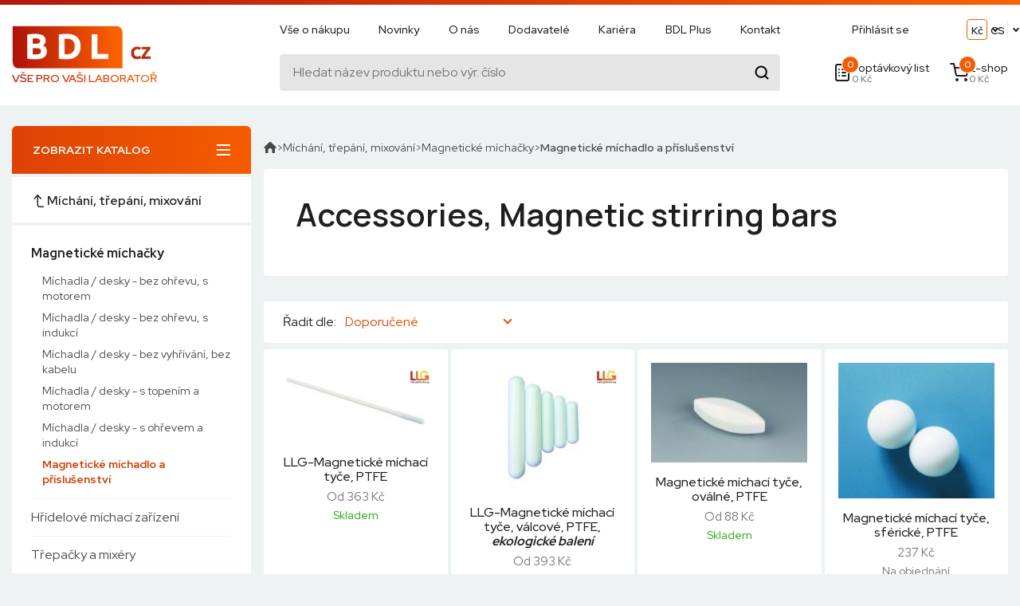

--- FILE ---
content_type: text/html; charset=UTF-8
request_url: https://www.bdl.cz/Accessories-Magnetic-stirring-bars_sc
body_size: 22161
content:
<!DOCTYPE html>
<html lang="cs">
    <head>
        <meta charset="UTF-8">
        <title> Magnetické míchadlo | Bdl.cz</title>
        <meta charset="UTF-8">
        <meta http-equiv="X-UA-Compatible" content="IE=edge">
        <meta name="viewport" content="width=device-width, initial-scale=1.0">
        <meta name="description" content="    Magnetické míchadlo a příslušenství - nabízíme široký výběr variant pro vaši laboratoř. Produkty skladem doručíme do 5 dnů, stálým zákazníkům poskytujeme výhodné slevy.">

        <link rel="apple-touch-icon" sizes="180x180" href="/build/img/apple-touch-icon.png">
        <link rel="icon" type="image/png" sizes="32x32" href="/build/img/favicon-32x32.png">
        <link rel="icon" type="image/png" sizes="16x16" href="/build/img/favicon-16x16.png">
        <link rel="manifest" href="/build/img/site.webmanifest">
        <link rel="mask-icon" href="/build/img/safari-pinned-tab.svg" color="#5bbad5">
        <meta name="msapplication-TileColor" content="#da532c">
        <meta name="theme-color" content="#ffffff">
        <meta property="og:site_name" content="Bdl.cz">
        <meta name="google-site-verification" content="hPyA3tuUhSjs2uaaetrhATUxagOxTJGuxNZIgiruxsc" />
                <link rel="canonical" href="https://www.bdl.cz/Accessories-Magnetic-stirring-bars_sc">
        <meta property="og:url" content="https://www.bdl.cz/Accessories-Magnetic-stirring-bars_sc">
                <script src="/bundles/fosjsrouting/js/router.min.js"></script>
        <script src="/js/fos_js_routes.js"></script>

        <!-- Google Fonts -->
        <link rel="preconnect" href="https://fonts.googleapis.com">
        <link rel="preconnect" href="https://fonts.gstatic.com" crossorigin>
        <link href="https://fonts.googleapis.com/css2?family=Inter:wght@400;500;600;700&display=swap" rel="stylesheet">

        <script>
            // Nastavení výchozího consent stavu
            window.dataLayer = window.dataLayer || [];
            function gtag(){dataLayer.push(arguments);}
            
            // Nastavení výchozích hodnot consent
            gtag('consent', 'default', {
                'ad_storage': 'denied',
                'analytics_storage': 'denied',
                'functionality_storage': 'denied',
                'personalization_storage': 'denied',
                'ad_user_data': 'denied',
                'ad_personalization': 'denied',
                'security_storage': 'granted'
            });
        </script>

        <!-- Google Tag Manager -->
        <script>(function(w,d,s,l,i){w[l]=w[l]||[];w[l].push({'gtm.start':
        new Date().getTime(),event:'gtm.js'});var f=d.getElementsByTagName(s)[0],
        j=d.createElement(s),dl=l!='dataLayer'?'&l='+l:'';j.async=true;j.src=
        'https://www.googletagmanager.com/gtm.js?id='+i+dl;f.parentNode.insertBefore(j,f);
        })(window,document,'script','dataLayer','GTM-M3XBT9F');</script>
        <!-- End Google Tag Manager -->


                    <link rel="stylesheet" href="/build/app.css">
        
                        <script src="/build/runtime.js" defer></script><script src="/build/vendors-node_modules_symfony_stimulus-bridge_dist_index_js-node_modules_glidejs_glide_src_ass-98a8ad.js" defer></script><script src="/build/app.js" defer></script>
            <script src="/build/vendors-node_modules_core-js_internals_classof_js-node_modules_core-js_internals_export_js-no-50db2e.js" defer></script><script src="/build/vendors-node_modules_core-js_internals_array-slice-simple_js-node_modules_core-js_internals_d-b99d9c.js" defer></script><script src="/build/vendors-node_modules_core-js_internals_array-method-has-species-support_js-node_modules_core--3ae0d3.js" defer></script><script src="/build/vendors-node_modules_core-js_internals_check-correctness-of-iteration_js-node_modules_core-js-a16bcc.js" defer></script><script src="/build/main.js" defer></script>
            <script src="/build/switch-tabs-main-menu.js" defer></script>
            <script src="/build/vendors-node_modules_core-js_modules_es_array_for-each_js-node_modules_core-js_modules_es_obj-7de22c.js" defer></script><script src="/build/vendors-node_modules_core-js_modules_es_array_concat_js-node_modules_core-js_modules_es_array-521c00.js" defer></script><script src="/build/vendors-node_modules_core-js_modules_es_string_replace_js.js" defer></script><script src="/build/vendors-node_modules_core-js_modules_es_array_index-of_js-node_modules_core-js_modules_es_arr-4fae80.js" defer></script><script src="/build/assets_js_api_shop_api_js-public_bundles_fosjsrouting_js_router_js-public_js_fos_js_routes_json.js" defer></script><script src="/build/add_product.js" defer></script>
            <script src="/build/vendors-node_modules_jquery_dist_jquery_js.js" defer></script><script src="/build/vendors-node_modules_core-js_internals_check-correctness-of-iteration_js-node_modules_core-js-858fa2.js" defer></script><script src="/build/cart.js" defer></script>
            <script src="/build/vendors-node_modules_core-js_internals_function-apply_js-node_modules_core-js_internals_strin-9e4c2b.js" defer></script><script src="/build/person_list.js" defer></script>
            <script src="/build/vendors-node_modules_vue-loader_dist_exportHelper_js-node_modules_vue_dist_vue_esm-bundler_js.js" defer></script><script src="/build/vendors-node_modules_core-js_modules_es_array_from_js-node_modules_core-js_modules_es_date_to-d1cf8b.js" defer></script><script src="/build/calendar.js" defer></script>
            <script src="/build/mount-search.js" defer></script>
            <script src="/build/mount-purchase-info.js" defer></script>
            <script src="/build/mount-news-grid.js" defer></script>
            <script src="/build/dataLayerListener.js" defer></script>
            <script src="/build/vendors-node_modules_core-js_modules_es_array_from_js-node_modules_core-js_modules_es_array_r-0705ac.js" defer></script><script src="/build/assets_js_vue_composables_useTranslations_js.js" defer></script><script src="/build/mount-cookie-panel.js" defer></script>
            <script src="/build/vendors-node_modules_glidejs_glide_dist_glide_esm_js.js" defer></script><script src="/build/glide.js" defer></script>

            <script src="/build/mount-category-tiles.js" defer></script>

            <script src="/build/vendors-node_modules_core-js_modules_web_url-search-params_js.js" defer></script><script src="/build/assets_js_vue_components_product-grid_vue.js" defer></script><script src="/build/mount-product-grid.js" defer></script>
        
        <script src="/build/mount-product-page.js" defer></script>

            <script>
            let json = '{"event":"view_category","ecommerce":{"category_name":"Magnetick\u00e9 m\u00edchadlo a p\u0159\u00edslu\u0161enstv\u00ed","category_id":1468}}';
            json = JSON.parse(json);
            window.addEventListener('DOMContentLoaded', function () {
                let event = new CustomEvent('dataLayerUpdate', {detail : json });
                document.dispatchEvent(event);
            })
        </script>
    
    </head>
    <body data-locale="cs">
    <!-- Google Tag Manager (noscript) -->
    <noscript><iframe src="https://www.googletagmanager.com/ns.html?id=GTM-M3XBT9F"
                      height="0" width="0" style="display:none;visibility:hidden"></iframe></noscript>
    <!-- End Google Tag Manager (noscript) -->
        <header class="header">
        <div class="container">
            <div class="header-inner">
                <div class="header__logo">
                    <a href="/" class="text-decoration-none">
                        <img src="/build/img/logo.jpg" alt="BDL.cz" class="header__logo-img">
                        <div class="header__logo-slogan">Vše pro vaši laboratoř</div>
                    </a>
                </div>
                                <nav class="header__menu">
        <li class="header__menu-item">
        <a href="/vse-o-nakupu" class="header__menu-link">
                            Vše o nákupu
                    </a>
    </li>
        <li class="header__menu-item">
        <a href="/novinky" class="header__menu-link">
                            Novinky
                    </a>
    </li>
        <li class="header__menu-item">
        <a href="/o-nas" class="header__menu-link">
                            O nás
                    </a>
    </li>
        <li class="header__menu-item">
        <a href="/dodavatele" class="header__menu-link">
                            Dodavatelé
                    </a>
    </li>
        <li class="header__menu-item">
        <a href="/kariera" class="header__menu-link">
                            Kariéra
                    </a>
    </li>
        <li class="header__menu-item">
        <a href="/bdl-plus" class="header__menu-link">
                            BDL Plus
                    </a>
    </li>
        <li class="header__menu-item">
        <a href="/kontakt" class="header__menu-link">
                            Kontakt
                    </a>
    </li>
    </nav>
<div class="header__user">
        <a href="#" class="header__user-login modal-trigger" data-target="loginModal">
        <svg class="heade-header__user-login-icon" width="24" height="24" viewBox="0 0 24 24">
            <use href="/build/svg/icon-user.svg#iconUser"></use>
        </svg>
        <span class="d-none d-lg-block">Přihlásit se</span>
    </a>
    </div>
<div class="header__site-settings">
    <div class="header__currency custom-select custom-select--curency">
        <button type="button" class="custom-select__current">
            Kč
        </button>
        <div class="custom-select__options">
                            <label for="czk" class="custom-select__option is-active">
                    <input class="custom-select__input" type="radio" name="currency" id="czk" value="czk">
                    <a href="/_request/changeCurrency/1" class="custom-select__option-title">Kč</a>
                </label>
                            <label for="czk" class="custom-select__option ">
                    <input class="custom-select__input" type="radio" name="currency" id="czk" value="czk">
                    <a href="/_request/changeCurrency/2" class="custom-select__option-title">€</a>
                </label>
            
        </div>
    </div>
    <div class="header__language custom-select custom-select--language">
        <button type="button" class="custom-select__current">
            CS
        </button>
        <div class="custom-select__options">
                                                            <div class="custom-select__option is-active">
                                                                            <a href="/Accessories-Magnetic-stirring-bars_sc" class="custom-select__option-title text-decoration-none">CS</a>
                                            </div>
                                    <div class="custom-select__option ">
                                                                            <a href="/en/Accessories-Magnetic-stirring-bars_sc" class="custom-select__option-title text-decoration-none">EN</a>
                                            </div>
                                    </div>
    </div>
</div>

                                
<slot id="purchaseInfo"
     data-currency="1"
     data-purchase-count="0"
     data-inquiry-count="0"
     data-purchase-price="0"
     data-inquiry-price="0"
>
</slot>
<div class="header__mobile-toggler">
    <button type="button" class="header__mobile-toggler-btn">
        <svg width="24" height="24" viewBox="0 0 24 24">
            <use class="header__mobile-burger" href="/build/svg/mobileMenu-icons.svg#iconBurger"></use>
            <use class="header__mobile-close" href="/build/svg/mobileMenu-icons.svg#iconClose"></use>
        </svg>
    </button>
</div>
                <div id="search-vue" class="header__search"></div>
            </div>
                        <nav class="mobile-nav">
    <menu class="categories-tabs">
                                                                        <li>
                <a href="/laboratorni-potreby" class="categories-tabs__button is-open" data-tab-button="LabMain">
                    Laboratorní potřeby
                </a>
            </li>
                                                                        <li>
                <a href="/borer-advanced-cleaning-solutions" class="categories-tabs__button " data-tab-button="Cleaning">
                    Čištění Borer
                </a>
            </li>
                                                                        <li>
                <a href="/Chemikalie-a-kolony" class="categories-tabs__button " data-tab-button="Chemicals">
                    Chemikálie a kolony
                </a>
            </li>
            </menu>
                <ul class="mobile-nav__categories mobile-categories d-block" data-tab-panel="LabMain">
                                                                    <li class="mobile-categories__item d-none">
                                            <a href="/laboratorni-potreby_sc" class="mobile-categories__category text-decoration-none" data-target-category="cat0">
                                                            Laboratorní potřeby
                                                    </a>
                                </li>
                                                                                                                                                                                                                                                                                                                                                                                                                                                                                                <li class="mobile-categories__item ">
                                            <button class="mobile-categories__category" data-target-category="cat1">
                                                            Všeobecný laboratorní spotřební materiál
                                                    </button>
                        <div class="mobile-subcategories" id="cat1">
                        <div class="mobile-subcategory-header">
                            <button class="mobile-subcategory__btn">
                                <div class="arrow arrow--left"></div>
                            </button>
                            <a href="/General-laboratory-consumables_sc" class="mobile-subcategory__link">
                                                                    Všeobecný laboratorní spotřební materiál
                                                            </a>
                        </div>

                        <ul class="mobile-subcategories__list">
                            <li class="mobile-subcategories__item">
                                <a href="/General-laboratory-consumables_sc" class="mobile-subcategories__cat-link">
                                    Zobrazit vše z kategorie                                </a>
                            </li>
                                                                                                <li class="mobile-subcategories__item">
                                    <button type="button" class="mobile-subcategories__toggler">
                                                                                    Laboratorní nádoby
                                                                            </button>
                                    <ul class="mobile-sub-subcategories">
                                        <li class="mobile-sub-subcategories__item">
                                            <a href="/Vessels_sc" class="mobile-sub-subcategories__cat-link">Zobrazit vše z kategorie</a>
                                        </li>
                                                                                                                                    <li class="mobile-sub-subcategories__item">
                                                    <a href="/Beakers_sc" class="mobile-sub-subcategories__link">Kádinky</a>
                                                </li>
                                                                                                                                                                                <li class="mobile-sub-subcategories__item">
                                                    <a href="/Measuring-jugs_sc" class="mobile-sub-subcategories__link">Odměrné nádoby</a>
                                                </li>
                                                                                                                                                                                <li class="mobile-sub-subcategories__item">
                                                    <a href="/Flasks_sc" class="mobile-sub-subcategories__link">Baňky</a>
                                                </li>
                                                                                                                                                                                <li class="mobile-sub-subcategories__item">
                                                    <a href="/Test-tubes_sc" class="mobile-sub-subcategories__link">Laboratorní zkumavky</a>
                                                </li>
                                                                                                                                                                                <li class="mobile-sub-subcategories__item">
                                                    <a href="/Stoppers_sc" class="mobile-sub-subcategories__link">Zátky</a>
                                                </li>
                                                                                                                                                                                <li class="mobile-sub-subcategories__item">
                                                    <a href="/Tube-racks_sc" class="mobile-sub-subcategories__link">Stojany na zkumavky</a>
                                                </li>
                                                                                                                                                                                <li class="mobile-sub-subcategories__item">
                                                    <a href="/Containers_sc" class="mobile-sub-subcategories__link">Kontejnery</a>
                                                </li>
                                                                                                                                                                                <li class="mobile-sub-subcategories__item">
                                                    <a href="/Baskets_sc" class="mobile-sub-subcategories__link">Koše</a>
                                                </li>
                                                                                                                                                                                <li class="mobile-sub-subcategories__item">
                                                    <a href="/Transport-boxes_sc" class="mobile-sub-subcategories__link">Přepravní boxy</a>
                                                </li>
                                                                                                                                                                                <li class="mobile-sub-subcategories__item">
                                                    <a href="/Buckets_sc" class="mobile-sub-subcategories__link">Kbelíky</a>
                                                </li>
                                                                                                                                                                                <li class="mobile-sub-subcategories__item">
                                                    <a href="/Aspirators-and-Carboys_sc" class="mobile-sub-subcategories__link">Aspirátory a karboxy</a>
                                                </li>
                                                                                                                                                                                <li class="mobile-sub-subcategories__item">
                                                    <a href="/Wide-mouth-bottles_sc" class="mobile-sub-subcategories__link">Lahve se širokým hrdlem</a>
                                                </li>
                                                                                                                                                                                <li class="mobile-sub-subcategories__item">
                                                    <a href="/Wide-mouth-kegs_sc" class="mobile-sub-subcategories__link">Sudy se širokým hrdlem</a>
                                                </li>
                                                                                                                                                                                <li class="mobile-sub-subcategories__item">
                                                    <a href="/Narrow-mouth-bottles_sc" class="mobile-sub-subcategories__link">Lahve s úzkým hrdlem</a>
                                                </li>
                                                                                                                                                                                <li class="mobile-sub-subcategories__item">
                                                    <a href="/Square-bottles_sc" class="mobile-sub-subcategories__link">Hranaté lahve</a>
                                                </li>
                                                                                                                                                                                <li class="mobile-sub-subcategories__item">
                                                    <a href="/Reagent-bottles_sc" class="mobile-sub-subcategories__link">Lahvičky s činidly</a>
                                                </li>
                                                                                                                                                                                <li class="mobile-sub-subcategories__item">
                                                    <a href="/Spray-dropping-bottles_sc" class="mobile-sub-subcategories__link">Laboratorní střičky a rozprašovače</a>
                                                </li>
                                                                                                                                                                                <li class="mobile-sub-subcategories__item">
                                                    <a href="/Funnels_sc" class="mobile-sub-subcategories__link">FIltrační a další nálevky</a>
                                                </li>
                                                                                                                                                                                <li class="mobile-sub-subcategories__item">
                                                    <a href="/Cylinders_sc" class="mobile-sub-subcategories__link">Válce</a>
                                                </li>
                                                                                                                                                                                <li class="mobile-sub-subcategories__item">
                                                    <a href="/Dishes_sc" class="mobile-sub-subcategories__link">Laboratorní misky a zásobníky</a>
                                                </li>
                                                                                                                                                                                <li class="mobile-sub-subcategories__item">
                                                    <a href="/Crucibles_sc" class="mobile-sub-subcategories__link">Kelímky</a>
                                                </li>
                                                                                                                        </ul>
                                </li>
                                                                                                                                <li class="mobile-subcategories__item">
                                    <button type="button" class="mobile-subcategories__toggler">
                                                                                    Nástroje
                                                                            </button>
                                    <ul class="mobile-sub-subcategories">
                                        <li class="mobile-sub-subcategories__item">
                                            <a href="/Tools_sc" class="mobile-sub-subcategories__cat-link">Zobrazit vše z kategorie</a>
                                        </li>
                                                                                                                                    <li class="mobile-sub-subcategories__item">
                                                    <a href="/Spoons-Spatulas_sc" class="mobile-sub-subcategories__link">Lžíce, špachtle</a>
                                                </li>
                                                                                                                                                                                <li class="mobile-sub-subcategories__item">
                                                    <a href="/Knives-Scissors_sc" class="mobile-sub-subcategories__link">Nože, nůžky</a>
                                                </li>
                                                                                                                                                                                <li class="mobile-sub-subcategories__item">
                                                    <a href="/Glass-working_sc" class="mobile-sub-subcategories__link">Zpracování skla</a>
                                                </li>
                                                                                                                                                                                <li class="mobile-sub-subcategories__item">
                                                    <a href="/Workshop-tools_sc" class="mobile-sub-subcategories__link">Dílenské nástroje</a>
                                                </li>
                                                                                                                                                                                <li class="mobile-sub-subcategories__item">
                                                    <a href="/Forceps_sc" class="mobile-sub-subcategories__link">Laboratorní kleště</a>
                                                </li>
                                                                                                                                                                                <li class="mobile-sub-subcategories__item">
                                                    <a href="/Scoops_sc" class="mobile-sub-subcategories__link">Naběračky</a>
                                                </li>
                                                                                                                        </ul>
                                </li>
                                                                                                                                <li class="mobile-subcategories__item">
                                    <button type="button" class="mobile-subcategories__toggler">
                                                                                    Zařízení pro ohřev
                                                                            </button>
                                    <ul class="mobile-sub-subcategories">
                                        <li class="mobile-sub-subcategories__item">
                                            <a href="/Heating-101500%0A_sc" class="mobile-sub-subcategories__cat-link">Zobrazit vše z kategorie</a>
                                        </li>
                                                                                                                                    <li class="mobile-sub-subcategories__item">
                                                    <a href="/Drying_sc" class="mobile-sub-subcategories__link">Sušení</a>
                                                </li>
                                                                                                                                                                                <li class="mobile-sub-subcategories__item">
                                                    <a href="/Burners_sc" class="mobile-sub-subcategories__link">Hořáky</a>
                                                </li>
                                                                                                                                                                                <li class="mobile-sub-subcategories__item">
                                                    <a href="/Beaker-tongs_sc" class="mobile-sub-subcategories__link">Kleště na kádinky</a>
                                                </li>
                                                                                                                                                                                <li class="mobile-sub-subcategories__item">
                                                    <a href="/Tripod_sc" class="mobile-sub-subcategories__link">Stativ</a>
                                                </li>
                                                                                                                        </ul>
                                </li>
                                                                                                                                <li class="mobile-subcategories__item">
                                    <button type="button" class="mobile-subcategories__toggler">
                                                                                    Hadice
                                                                            </button>
                                    <ul class="mobile-sub-subcategories">
                                        <li class="mobile-sub-subcategories__item">
                                            <a href="/Tubing_sc" class="mobile-sub-subcategories__cat-link">Zobrazit vše z kategorie</a>
                                        </li>
                                                                                                                                    <li class="mobile-sub-subcategories__item">
                                                    <a href="/Tubing-Gas_sc" class="mobile-sub-subcategories__link">Hadice - plyn</a>
                                                </li>
                                                                                                                                                                                <li class="mobile-sub-subcategories__item">
                                                    <a href="/Rubber_sc" class="mobile-sub-subcategories__link">Guma</a>
                                                </li>
                                                                                                                                                                                <li class="mobile-sub-subcategories__item">
                                                    <a href="/Plastic_sc" class="mobile-sub-subcategories__link">Plastové hadice a hadičky</a>
                                                </li>
                                                                                                                                                                                <li class="mobile-sub-subcategories__item">
                                                    <a href="/Adapters-Clips-Clamps_sc" class="mobile-sub-subcategories__link">Adaptéry, klipy, svorky</a>
                                                </li>
                                                                                                                        </ul>
                                </li>
                                                                                                                                <li class="mobile-subcategories__item">
                                    <button type="button" class="mobile-subcategories__toggler">
                                                                                    Obecné laboratorní potřeby
                                                                            </button>
                                    <ul class="mobile-sub-subcategories">
                                        <li class="mobile-sub-subcategories__item">
                                            <a href="/General-laboratory-aids_sc" class="mobile-sub-subcategories__cat-link">Zobrazit vše z kategorie</a>
                                        </li>
                                                                                                                                    <li class="mobile-sub-subcategories__item">
                                                    <a href="/Labels_sc" class="mobile-sub-subcategories__link">Štítky</a>
                                                </li>
                                                                                                                                                                                <li class="mobile-sub-subcategories__item">
                                                    <a href="/Documenting_sc" class="mobile-sub-subcategories__link">Dokumentace</a>
                                                </li>
                                                                                                                                                                                <li class="mobile-sub-subcategories__item">
                                                    <a href="/Laboratory-jacks_sc" class="mobile-sub-subcategories__link">Laboratorní zvedáky</a>
                                                </li>
                                                                                                                                                                                <li class="mobile-sub-subcategories__item">
                                                    <a href="/Stands-Fittings_sc" class="mobile-sub-subcategories__link">Laboratorní držáky, podstavce a příslušenství </a>
                                                </li>
                                                                                                                                                                                <li class="mobile-sub-subcategories__item">
                                                    <a href="/Batteries_sc" class="mobile-sub-subcategories__link">Baterie</a>
                                                </li>
                                                                                                                                                                                <li class="mobile-sub-subcategories__item">
                                                    <a href="/Accessories-for-electrical-device_sc" class="mobile-sub-subcategories__link">Příslušenství pro elektrická zařízení</a>
                                                </li>
                                                                                                                                                                                <li class="mobile-sub-subcategories__item">
                                                    <a href="/Bags-Foils_sc" class="mobile-sub-subcategories__link">Sáčky, fólie</a>
                                                </li>
                                                                                                                                                                                <li class="mobile-sub-subcategories__item">
                                                    <a href="/Greases_sc" class="mobile-sub-subcategories__link">Maziva</a>
                                                </li>
                                                                                                                        </ul>
                                </li>
                                                                                                                    </ul>
                    </div>
                                </li>
                                                                                                                                                                                                                                                                                                                                                                                                                                                                                                                                                                                                                                                                                                                                                                                                                                                                                                                                                                                                                                                                                                                    <li class="mobile-categories__item ">
                                            <button class="mobile-categories__category" data-target-category="cat2">
                                                            Bezpečnost práce, Bezpečnost
                                                    </button>
                        <div class="mobile-subcategories" id="cat2">
                        <div class="mobile-subcategory-header">
                            <button class="mobile-subcategory__btn">
                                <div class="arrow arrow--left"></div>
                            </button>
                            <a href="/Occupational-safety-Security_sc" class="mobile-subcategory__link">
                                                                    Bezpečnost práce, Bezpečnost
                                                            </a>
                        </div>

                        <ul class="mobile-subcategories__list">
                            <li class="mobile-subcategories__item">
                                <a href="/Occupational-safety-Security_sc" class="mobile-subcategories__cat-link">
                                    Zobrazit vše z kategorie                                </a>
                            </li>
                                                                                                <li class="mobile-subcategories__item">
                                    <button type="button" class="mobile-subcategories__toggler">
                                                                                     Laboratorní brýle a štíty
                                                                            </button>
                                    <ul class="mobile-sub-subcategories">
                                        <li class="mobile-sub-subcategories__item">
                                            <a href="/Eye-protection_sc" class="mobile-sub-subcategories__cat-link">Zobrazit vše z kategorie</a>
                                        </li>
                                                                                                                                    <li class="mobile-sub-subcategories__item">
                                                    <a href="/Eyeshields_sc" class="mobile-sub-subcategories__link">Ochranné brýle</a>
                                                </li>
                                                                                                                                                                                <li class="mobile-sub-subcategories__item">
                                                    <a href="/Panoramic-eyeshields_sc" class="mobile-sub-subcategories__link">Uzavřené ochranné brýle</a>
                                                </li>
                                                                                                                                                                                <li class="mobile-sub-subcategories__item">
                                                    <a href="/Overgoggles_sc" class="mobile-sub-subcategories__link">Ochranné brýle přes dioptrické brýle</a>
                                                </li>
                                                                                                                                                                                <li class="mobile-sub-subcategories__item">
                                                    <a href="/Accessories_sc" class="mobile-sub-subcategories__link">Příslušenství k ochranným brýlím</a>
                                                </li>
                                                                                                                                                                                <li class="mobile-sub-subcategories__item">
                                                    <a href="/Safety-shields_sc" class="mobile-sub-subcategories__link">Obličejové štíty</a>
                                                </li>
                                                                                                                        </ul>
                                </li>
                                                                                                                                <li class="mobile-subcategories__item">
                                    <button type="button" class="mobile-subcategories__toggler">
                                                                                    Ochrana dýchacích cest
                                                                            </button>
                                    <ul class="mobile-sub-subcategories">
                                        <li class="mobile-sub-subcategories__item">
                                            <a href="/Breathing-protection_sc" class="mobile-sub-subcategories__cat-link">Zobrazit vše z kategorie</a>
                                        </li>
                                                                                                                                    <li class="mobile-sub-subcategories__item">
                                                    <a href="/Hygiene-masks_sc" class="mobile-sub-subcategories__link">Hygienické masky</a>
                                                </li>
                                                                                                                                                                                <li class="mobile-sub-subcategories__item">
                                                    <a href="/Half-masks_sc" class="mobile-sub-subcategories__link">Polomasky</a>
                                                </li>
                                                                                                                                                                                <li class="mobile-sub-subcategories__item">
                                                    <a href="/Full-face-masks_sc" class="mobile-sub-subcategories__link">Celoobličejové masky</a>
                                                </li>
                                                                                                                        </ul>
                                </li>
                                                                                                                                <li class="mobile-subcategories__item">
                                    <button type="button" class="mobile-subcategories__toggler">
                                                                                    Ochrana sluchu
                                                                            </button>
                                    <ul class="mobile-sub-subcategories">
                                        <li class="mobile-sub-subcategories__item">
                                            <a href="/Ear-protection_sc" class="mobile-sub-subcategories__cat-link">Zobrazit vše z kategorie</a>
                                        </li>
                                                                                                                                    <li class="mobile-sub-subcategories__item">
                                                    <a href="/Noise-protection_sc" class="mobile-sub-subcategories__link">Ochrana proti hluku</a>
                                                </li>
                                                                                                                        </ul>
                                </li>
                                                                                                                                <li class="mobile-subcategories__item">
                                    <button type="button" class="mobile-subcategories__toggler">
                                                                                    Rukavice
                                                                            </button>
                                    <ul class="mobile-sub-subcategories">
                                        <li class="mobile-sub-subcategories__item">
                                            <a href="/Gloves_sc" class="mobile-sub-subcategories__cat-link">Zobrazit vše z kategorie</a>
                                        </li>
                                                                                                                                    <li class="mobile-sub-subcategories__item">
                                                    <a href="/Vinyl-gloves_sc" class="mobile-sub-subcategories__link">Vinylové rukavice</a>
                                                </li>
                                                                                                                                                                                <li class="mobile-sub-subcategories__item">
                                                    <a href="/Latex-gloves_sc" class="mobile-sub-subcategories__link">Latexové rukavice</a>
                                                </li>
                                                                                                                                                                                <li class="mobile-sub-subcategories__item">
                                                    <a href="/Nitrile-gloves-900410_sc" class="mobile-sub-subcategories__link">Nitrilové rukavice</a>
                                                </li>
                                                                                                                                                                                <li class="mobile-sub-subcategories__item">
                                                    <a href="/Glove-box-holder_sc" class="mobile-sub-subcategories__link">Držák přihrádky na rukavice</a>
                                                </li>
                                                                                                                                                                                <li class="mobile-sub-subcategories__item">
                                                    <a href="/Chemical-protective-gloves_sc" class="mobile-sub-subcategories__link">Chemické ochranné rukavice</a>
                                                </li>
                                                                                                                                                                                <li class="mobile-sub-subcategories__item">
                                                    <a href="/Cotton-safety-gloves_sc" class="mobile-sub-subcategories__link">Bavlněné ochranné rukavice</a>
                                                </li>
                                                                                                                                                                                <li class="mobile-sub-subcategories__item">
                                                    <a href="/Cut-resistant-gloves_sc" class="mobile-sub-subcategories__link">Rukavice odolné proti pořezání</a>
                                                </li>
                                                                                                                                                                                <li class="mobile-sub-subcategories__item">
                                                    <a href="/Temperature-protective-gloves_sc" class="mobile-sub-subcategories__link">Teplotní ochranné rukavice</a>
                                                </li>
                                                                                                                        </ul>
                                </li>
                                                                                                                                <li class="mobile-subcategories__item">
                                    <button type="button" class="mobile-subcategories__toggler">
                                                                                    Ochrana pokožky
                                                                            </button>
                                    <ul class="mobile-sub-subcategories">
                                        <li class="mobile-sub-subcategories__item">
                                            <a href="/Skin-protection_sc" class="mobile-sub-subcategories__cat-link">Zobrazit vše z kategorie</a>
                                        </li>
                                                                                                                                    <li class="mobile-sub-subcategories__item">
                                                    <a href="/Skin-care_sc" class="mobile-sub-subcategories__link">Péče o pleť</a>
                                                </li>
                                                                                                                        </ul>
                                </li>
                                                                                                                                <li class="mobile-subcategories__item">
                                    <button type="button" class="mobile-subcategories__toggler">
                                                                                    Ochranné oděvy
                                                                            </button>
                                    <ul class="mobile-sub-subcategories">
                                        <li class="mobile-sub-subcategories__item">
                                            <a href="/Protective-clothing_sc" class="mobile-sub-subcategories__cat-link">Zobrazit vše z kategorie</a>
                                        </li>
                                                                                                                                    <li class="mobile-sub-subcategories__item">
                                                    <a href="/Laboratory-coats_sc" class="mobile-sub-subcategories__link">Laboratorní pláště</a>
                                                </li>
                                                                                                                                                                                <li class="mobile-sub-subcategories__item">
                                                    <a href="/Aprons_sc" class="mobile-sub-subcategories__link">Zástěry</a>
                                                </li>
                                                                                                                                                                                <li class="mobile-sub-subcategories__item">
                                                    <a href="/Coveralls_sc" class="mobile-sub-subcategories__link">Kombinézy</a>
                                                </li>
                                                                                                                                                                                <li class="mobile-sub-subcategories__item">
                                                    <a href="/Caps_sc" class="mobile-sub-subcategories__link">Čepice</a>
                                                </li>
                                                                                                                                                                                <li class="mobile-sub-subcategories__item">
                                                    <a href="/Oversleeves_sc" class="mobile-sub-subcategories__link">Ochranné rukávy</a>
                                                </li>
                                                                                                                                                                                <li class="mobile-sub-subcategories__item">
                                                    <a href="/Shoes_sc" class="mobile-sub-subcategories__link">Boty</a>
                                                </li>
                                                                                                                        </ul>
                                </li>
                                                                                                                                <li class="mobile-subcategories__item">
                                    <button type="button" class="mobile-subcategories__toggler">
                                                                                    Identifikace nebezpečí
                                                                            </button>
                                    <ul class="mobile-sub-subcategories">
                                        <li class="mobile-sub-subcategories__item">
                                            <a href="/Identification-of-hazards_sc" class="mobile-sub-subcategories__cat-link">Zobrazit vše z kategorie</a>
                                        </li>
                                                                                                                                    <li class="mobile-sub-subcategories__item">
                                                    <a href="/Safety-signs_sc" class="mobile-sub-subcategories__link">Bezpečnostní značky</a>
                                                </li>
                                                                                                                        </ul>
                                </li>
                                                                                                                                <li class="mobile-subcategories__item">
                                    <button type="button" class="mobile-subcategories__toggler">
                                                                                    První pomoc
                                                                            </button>
                                    <ul class="mobile-sub-subcategories">
                                        <li class="mobile-sub-subcategories__item">
                                            <a href="/First-aid_sc" class="mobile-sub-subcategories__cat-link">Zobrazit vše z kategorie</a>
                                        </li>
                                                                                                                                    <li class="mobile-sub-subcategories__item">
                                                    <a href="/Eye-wash-bottles_sc" class="mobile-sub-subcategories__link">Lahvičky na výplach očí</a>
                                                </li>
                                                                                                                                                                                <li class="mobile-sub-subcategories__item">
                                                    <a href="/Eye-wash-stations_sc" class="mobile-sub-subcategories__link">Stanice na mytí očí</a>
                                                </li>
                                                                                                                                                                                <li class="mobile-sub-subcategories__item">
                                                    <a href="/Body-showers_sc" class="mobile-sub-subcategories__link">Tělové sprchy</a>
                                                </li>
                                                                                                                                                                                <li class="mobile-sub-subcategories__item">
                                                    <a href="/Dressings-plasters_sc" class="mobile-sub-subcategories__link">Obvazy/náplasti</a>
                                                </li>
                                                                                                                                                                                <li class="mobile-sub-subcategories__item">
                                                    <a href="/Fire-protection_sc" class="mobile-sub-subcategories__link">Požární ochrana</a>
                                                </li>
                                                                                                                        </ul>
                                </li>
                                                                                                                                <li class="mobile-subcategories__item">
                                    <button type="button" class="mobile-subcategories__toggler">
                                                                                    Likvidace odpadu
                                                                            </button>
                                    <ul class="mobile-sub-subcategories">
                                        <li class="mobile-sub-subcategories__item">
                                            <a href="/Waste-disposal_sc" class="mobile-sub-subcategories__cat-link">Zobrazit vše z kategorie</a>
                                        </li>
                                                                                                                                    <li class="mobile-sub-subcategories__item">
                                                    <a href="/Waste-Disposal-bags_sc" class="mobile-sub-subcategories__link">Odpad, pytle na odpadky</a>
                                                </li>
                                                                                                                                                                                <li class="mobile-sub-subcategories__item">
                                                    <a href="/Waste-bins_sc" class="mobile-sub-subcategories__link">Odpadkové koše</a>
                                                </li>
                                                                                                                                                                                <li class="mobile-sub-subcategories__item">
                                                    <a href="/Chemical-Sorbents_sc" class="mobile-sub-subcategories__link">Chemické sorbenty</a>
                                                </li>
                                                                                                                        </ul>
                                </li>
                                                                                                                                <li class="mobile-subcategories__item">
                                    <button type="button" class="mobile-subcategories__toggler">
                                                                                    Bezpečnostní kontejnery
                                                                            </button>
                                    <ul class="mobile-sub-subcategories">
                                        <li class="mobile-sub-subcategories__item">
                                            <a href="/Safety-containers_sc" class="mobile-sub-subcategories__cat-link">Zobrazit vše z kategorie</a>
                                        </li>
                                                                                                                                    <li class="mobile-sub-subcategories__item">
                                                    <a href="/Transport-storage-containers_sc" class="mobile-sub-subcategories__link">Přeprava, skladovací kontejnery</a>
                                                </li>
                                                                                                                                                                                <li class="mobile-sub-subcategories__item">
                                                    <a href="/Drum-sumps_sc" class="mobile-sub-subcategories__link">Bubnové jímky</a>
                                                </li>
                                                                                                                        </ul>
                                </li>
                                                                                                                                <li class="mobile-subcategories__item">
                                    <button type="button" class="mobile-subcategories__toggler">
                                                                                    Vozíky
                                                                            </button>
                                    <ul class="mobile-sub-subcategories">
                                        <li class="mobile-sub-subcategories__item">
                                            <a href="/Transport_sc" class="mobile-sub-subcategories__cat-link">Zobrazit vše z kategorie</a>
                                        </li>
                                                                                                                                    <li class="mobile-sub-subcategories__item">
                                                    <a href="/Trolleys_sc" class="mobile-sub-subcategories__link">Policový vozík</a>
                                                </li>
                                                                                                                        </ul>
                                </li>
                                                                                                                                                                                            <li class="mobile-subcategories__item">
                                    <button type="button" class="mobile-subcategories__toggler">
                                                                                    Nábytek
                                                                            </button>
                                    <ul class="mobile-sub-subcategories">
                                        <li class="mobile-sub-subcategories__item">
                                            <a href="/Furniture_sc" class="mobile-sub-subcategories__cat-link">Zobrazit vše z kategorie</a>
                                        </li>
                                                                                                                                    <li class="mobile-sub-subcategories__item">
                                                    <a href="/Chairs_sc" class="mobile-sub-subcategories__link">Židle</a>
                                                </li>
                                                                                                                                                                                <li class="mobile-sub-subcategories__item">
                                                    <a href="/Lamps_sc" class="mobile-sub-subcategories__link">Svítidla</a>
                                                </li>
                                                                                                                                                                                <li class="mobile-sub-subcategories__item">
                                                    <a href="/Step-ladders_sc" class="mobile-sub-subcategories__link">Stupňovité žebříky</a>
                                                </li>
                                                                                                                                                                                <li class="mobile-sub-subcategories__item">
                                                    <a href="/Furniture-156040_sc" class="mobile-sub-subcategories__link">Nábytek</a>
                                                </li>
                                                                                                                                                                                <li class="mobile-sub-subcategories__item">
                                                    <a href="/Fume-hoods_sc" class="mobile-sub-subcategories__link">Odsavače par</a>
                                                </li>
                                                                                                                                                                                <li class="mobile-sub-subcategories__item">
                                                    <a href="/Safety-cabinets_sc" class="mobile-sub-subcategories__link">Bezpečnostní skříně</a>
                                                </li>
                                                                                                                        </ul>
                                </li>
                                                                                                                    </ul>
                    </div>
                                </li>
                                                                                                                                                                                                                                                                                                                                                                                                                                                                                                                                                                                                                                                                                                                                                                                                                                                                                                                                                                                                                                                                                <li class="mobile-categories__item ">
                                            <button class="mobile-categories__category" data-target-category="cat3">
                                                            Analytické měření a testování
                                                    </button>
                        <div class="mobile-subcategories" id="cat3">
                        <div class="mobile-subcategory-header">
                            <button class="mobile-subcategory__btn">
                                <div class="arrow arrow--left"></div>
                            </button>
                            <a href="/Analytical-measurement-and-testing_sc" class="mobile-subcategory__link">
                                                                    Analytické měření a testování
                                                            </a>
                        </div>

                        <ul class="mobile-subcategories__list">
                            <li class="mobile-subcategories__item">
                                <a href="/Analytical-measurement-and-testing_sc" class="mobile-subcategories__cat-link">
                                    Zobrazit vše z kategorie                                </a>
                            </li>
                                                                                                <li class="mobile-subcategories__item">
                                    <button type="button" class="mobile-subcategories__toggler">
                                                                                    Měření pH
                                                                            </button>
                                    <ul class="mobile-sub-subcategories">
                                        <li class="mobile-sub-subcategories__item">
                                            <a href="/pH-measurement_sc" class="mobile-sub-subcategories__cat-link">Zobrazit vše z kategorie</a>
                                        </li>
                                                                                                                                    <li class="mobile-sub-subcategories__item">
                                                    <a href="/Paper-chopstick_sc" class="mobile-sub-subcategories__link">Indikační papíry a proužky</a>
                                                </li>
                                                                                                                                                                                <li class="mobile-sub-subcategories__item">
                                                    <a href="/Portable-devices_sc" class="mobile-sub-subcategories__link">Přenosné zařízení pro měření ph</a>
                                                </li>
                                                                                                                                                                                <li class="mobile-sub-subcategories__item">
                                                    <a href="/Table-devices_sc" class="mobile-sub-subcategories__link">Stolní zařízení pro měření ph</a>
                                                </li>
                                                                                                                                                                                <li class="mobile-sub-subcategories__item">
                                                    <a href="/pH-Electrodes_sc" class="mobile-sub-subcategories__link">pH elektrody</a>
                                                </li>
                                                                                                                                                                                <li class="mobile-sub-subcategories__item">
                                                    <a href="/Redox-Electrodes_sc" class="mobile-sub-subcategories__link">Redoxní elektrody</a>
                                                </li>
                                                                                                                                                                                <li class="mobile-sub-subcategories__item">
                                                    <a href="/Ion-selective-Electrodes_sc" class="mobile-sub-subcategories__link">Iontově selektivní elektrody</a>
                                                </li>
                                                                                                                                                                                <li class="mobile-sub-subcategories__item">
                                                    <a href="/Electrode-accessories_sc" class="mobile-sub-subcategories__link">Příslušenství elektrod</a>
                                                </li>
                                                                                                                                                                                <li class="mobile-sub-subcategories__item">
                                                    <a href="/Buffer-solutions_sc" class="mobile-sub-subcategories__link">Pufrovací roztoky</a>
                                                </li>
                                                                                                                        </ul>
                                </li>
                                                                                                                                <li class="mobile-subcategories__item">
                                    <button type="button" class="mobile-subcategories__toggler">
                                                                                    Měření vodivosti
                                                                            </button>
                                    <ul class="mobile-sub-subcategories">
                                        <li class="mobile-sub-subcategories__item">
                                            <a href="/Conductivity-measurement_sc" class="mobile-sub-subcategories__cat-link">Zobrazit vše z kategorie</a>
                                        </li>
                                                                                                                                    <li class="mobile-sub-subcategories__item">
                                                    <a href="/Portable-devices-200610_sc" class="mobile-sub-subcategories__link">Přenosná zařízení</a>
                                                </li>
                                                                                                                                                                                <li class="mobile-sub-subcategories__item">
                                                    <a href="/Table-devices-200615_sc" class="mobile-sub-subcategories__link">Stolní zařízení</a>
                                                </li>
                                                                                                                                                                                <li class="mobile-sub-subcategories__item">
                                                    <a href="/Electrodes_sc" class="mobile-sub-subcategories__link">Vodivostní sondy a elektrody</a>
                                                </li>
                                                                                                                                                                                <li class="mobile-sub-subcategories__item">
                                                    <a href="/Solutions_sc" class="mobile-sub-subcategories__link">Roztoky</a>
                                                </li>
                                                                                                                        </ul>
                                </li>
                                                                                                                                <li class="mobile-subcategories__item">
                                    <button type="button" class="mobile-subcategories__toggler">
                                                                                    Měření kyslíku
                                                                            </button>
                                    <ul class="mobile-sub-subcategories">
                                        <li class="mobile-sub-subcategories__item">
                                            <a href="/Oxygen-measurement_sc" class="mobile-sub-subcategories__cat-link">Zobrazit vše z kategorie</a>
                                        </li>
                                                                                                                                    <li class="mobile-sub-subcategories__item">
                                                    <a href="/Devices_sc" class="mobile-sub-subcategories__link">Zařízení</a>
                                                </li>
                                                                                                                                                                                <li class="mobile-sub-subcategories__item">
                                                    <a href="/Electrodes-and-accessories_sc" class="mobile-sub-subcategories__link">Elektrody a příslušenství</a>
                                                </li>
                                                                                                                        </ul>
                                </li>
                                                                                                                                <li class="mobile-subcategories__item">
                                    <button type="button" class="mobile-subcategories__toggler">
                                                                                    Víceparametrové měření
                                                                            </button>
                                    <ul class="mobile-sub-subcategories">
                                        <li class="mobile-sub-subcategories__item">
                                            <a href="/Multiparameter-measurement_sc" class="mobile-sub-subcategories__cat-link">Zobrazit vše z kategorie</a>
                                        </li>
                                                                                                                                    <li class="mobile-sub-subcategories__item">
                                                    <a href="/Devices-200810_sc" class="mobile-sub-subcategories__link">Zařízení</a>
                                                </li>
                                                                                                                        </ul>
                                </li>
                                                                                                                                <li class="mobile-subcategories__item">
                                    <button type="button" class="mobile-subcategories__toggler">
                                                                                    Váhy
                                                                            </button>
                                    <ul class="mobile-sub-subcategories">
                                        <li class="mobile-sub-subcategories__item">
                                            <a href="/Balances_sc" class="mobile-sub-subcategories__cat-link">Zobrazit vše z kategorie</a>
                                        </li>
                                                                                                                                    <li class="mobile-sub-subcategories__item">
                                                    <a href="/Pocket-balances_sc" class="mobile-sub-subcategories__link">Kapesní váhy</a>
                                                </li>
                                                                                                                                                                                <li class="mobile-sub-subcategories__item">
                                                    <a href="/Precision-balances_sc" class="mobile-sub-subcategories__link">Přesné váhy</a>
                                                </li>
                                                                                                                                                                                <li class="mobile-sub-subcategories__item">
                                                    <a href="/Analytical-balances_sc" class="mobile-sub-subcategories__link">Analytické váhy a mikrováhy</a>
                                                </li>
                                                                                                                                                                                <li class="mobile-sub-subcategories__item">
                                                    <a href="/Other-balances_sc" class="mobile-sub-subcategories__link">Ostatní váhy</a>
                                                </li>
                                                                                                                                                                                <li class="mobile-sub-subcategories__item">
                                                    <a href="/Moisture-balances_sc" class="mobile-sub-subcategories__link">Analyzátor vlhkosti</a>
                                                </li>
                                                                                                                                                                                <li class="mobile-sub-subcategories__item">
                                                    <a href="/Weights_sc" class="mobile-sub-subcategories__link">Závaží</a>
                                                </li>
                                                                                                                                                                                <li class="mobile-sub-subcategories__item">
                                                    <a href="/Accessories-201060_sc" class="mobile-sub-subcategories__link">Příslušenství</a>
                                                </li>
                                                                                                                        </ul>
                                </li>
                                                                                                                                <li class="mobile-subcategories__item">
                                    <button type="button" class="mobile-subcategories__toggler">
                                                                                    Teploměry
                                                                            </button>
                                    <ul class="mobile-sub-subcategories">
                                        <li class="mobile-sub-subcategories__item">
                                            <a href="/Thermometers_sc" class="mobile-sub-subcategories__cat-link">Zobrazit vše z kategorie</a>
                                        </li>
                                                                                                                                    <li class="mobile-sub-subcategories__item">
                                                    <a href="/Laboratory-thermometers_sc" class="mobile-sub-subcategories__link">Laboratorní teploměry</a>
                                                </li>
                                                                                                                                                                                <li class="mobile-sub-subcategories__item">
                                                    <a href="/Surface-Insertion-thermometers_sc" class="mobile-sub-subcategories__link">Povrchové, zaváděcí teploměry</a>
                                                </li>
                                                                                                                                                                                <li class="mobile-sub-subcategories__item">
                                                    <a href="/Temperature-meters_sc" class="mobile-sub-subcategories__link">Měřiče teploty</a>
                                                </li>
                                                                                                                                                                                <li class="mobile-sub-subcategories__item">
                                                    <a href="/Temperature-data-logger_sc" class="mobile-sub-subcategories__link">Záznamník teplotních dat</a>
                                                </li>
                                                                                                                                                                                <li class="mobile-sub-subcategories__item">
                                                    <a href="/Temperature-Humidity-logger_sc" class="mobile-sub-subcategories__link">Záznamník teploty a vlhkosti</a>
                                                </li>
                                                                                                                        </ul>
                                </li>
                                                                                                                                <li class="mobile-subcategories__item">
                                    <button type="button" class="mobile-subcategories__toggler">
                                                                                    Časování
                                                                            </button>
                                    <ul class="mobile-sub-subcategories">
                                        <li class="mobile-sub-subcategories__item">
                                            <a href="/Timing_sc" class="mobile-sub-subcategories__cat-link">Zobrazit vše z kategorie</a>
                                        </li>
                                                                                                                                    <li class="mobile-sub-subcategories__item">
                                                    <a href="/Timers_sc" class="mobile-sub-subcategories__link">Časovače</a>
                                                </li>
                                                                                                                                                                                <li class="mobile-sub-subcategories__item">
                                                    <a href="/Stopwatch_sc" class="mobile-sub-subcategories__link">Stopky</a>
                                                </li>
                                                                                                                                                                                <li class="mobile-sub-subcategories__item">
                                                    <a href="/Clocks_sc" class="mobile-sub-subcategories__link">Hodiny</a>
                                                </li>
                                                                                                                        </ul>
                                </li>
                                                                                                                                <li class="mobile-subcategories__item">
                                    <button type="button" class="mobile-subcategories__toggler">
                                                                                    Měření klimatu a životního prostředí
                                                                            </button>
                                    <ul class="mobile-sub-subcategories">
                                        <li class="mobile-sub-subcategories__item">
                                            <a href="/Climate-and-environment-measurement_sc" class="mobile-sub-subcategories__cat-link">Zobrazit vše z kategorie</a>
                                        </li>
                                                                                                                                    <li class="mobile-sub-subcategories__item">
                                                    <a href="/Hygrometer_sc" class="mobile-sub-subcategories__link">Vlhkoměr</a>
                                                </li>
                                                                                                                                                                                <li class="mobile-sub-subcategories__item">
                                                    <a href="/Special-climate-meters_sc" class="mobile-sub-subcategories__link">Speciální měřiče klimatu</a>
                                                </li>
                                                                                                                        </ul>
                                </li>
                                                                                                                                <li class="mobile-subcategories__item">
                                    <button type="button" class="mobile-subcategories__toggler">
                                                                                    Stanovení hustoty
                                                                            </button>
                                    <ul class="mobile-sub-subcategories">
                                        <li class="mobile-sub-subcategories__item">
                                            <a href="/Density-determination_sc" class="mobile-sub-subcategories__cat-link">Zobrazit vše z kategorie</a>
                                        </li>
                                                                                                                                    <li class="mobile-sub-subcategories__item">
                                                    <a href="/Density-meter_sc" class="mobile-sub-subcategories__link">Měřič hustoty</a>
                                                </li>
                                                                                                                                                                                <li class="mobile-sub-subcategories__item">
                                                    <a href="/Pycnometer_sc" class="mobile-sub-subcategories__link">Pyknometr</a>
                                                </li>
                                                                                                                                                                                <li class="mobile-sub-subcategories__item">
                                                    <a href="/Density-meters_sc" class="mobile-sub-subcategories__link">Měřiče hustoty</a>
                                                </li>
                                                                                                                        </ul>
                                </li>
                                                                                                                                <li class="mobile-subcategories__item">
                                    <button type="button" class="mobile-subcategories__toggler">
                                                                                    Stanovení viskozity
                                                                            </button>
                                    <ul class="mobile-sub-subcategories">
                                        <li class="mobile-sub-subcategories__item">
                                            <a href="/Viscosity-determination_sc" class="mobile-sub-subcategories__cat-link">Zobrazit vše z kategorie</a>
                                        </li>
                                                                                                                                    <li class="mobile-sub-subcategories__item">
                                                    <a href="/Viscometer_sc" class="mobile-sub-subcategories__link">Viskozimetr a příslušenství</a>
                                                </li>
                                                                                                                        </ul>
                                </li>
                                                                                                                                <li class="mobile-subcategories__item">
                                    <button type="button" class="mobile-subcategories__toggler">
                                                                                    Testování materiálů
                                                                            </button>
                                    <ul class="mobile-sub-subcategories">
                                        <li class="mobile-sub-subcategories__item">
                                            <a href="/Material-testing_sc" class="mobile-sub-subcategories__cat-link">Zobrazit vše z kategorie</a>
                                        </li>
                                                                                                                                    <li class="mobile-sub-subcategories__item">
                                                    <a href="/Force-measurement_sc" class="mobile-sub-subcategories__link">Měření síly</a>
                                                </li>
                                                                                                                                                                                <li class="mobile-sub-subcategories__item">
                                                    <a href="/Thickness-measurement_sc" class="mobile-sub-subcategories__link">Měření tloušťky</a>
                                                </li>
                                                                                                                                                                                <li class="mobile-sub-subcategories__item">
                                                    <a href="/Hardness-measurement_sc" class="mobile-sub-subcategories__link">Měření tvrdosti</a>
                                                </li>
                                                                                                                                                                                <li class="mobile-sub-subcategories__item">
                                                    <a href="/Surface-analysis_sc" class="mobile-sub-subcategories__link">Analýza povrchu</a>
                                                </li>
                                                                                                                        </ul>
                                </li>
                                                                                                                                <li class="mobile-subcategories__item">
                                    <button type="button" class="mobile-subcategories__toggler">
                                                                                    Analytické přístroje a systémy
                                                                            </button>
                                    <ul class="mobile-sub-subcategories">
                                        <li class="mobile-sub-subcategories__item">
                                            <a href="/Analytical-instruments-and-systems_sc" class="mobile-sub-subcategories__cat-link">Zobrazit vše z kategorie</a>
                                        </li>
                                                                                                                                    <li class="mobile-sub-subcategories__item">
                                                    <a href="/Melting-point-determination_sc" class="mobile-sub-subcategories__link">diagnostics company consortium</a>
                                                </li>
                                                                                                                                                                                <li class="mobile-sub-subcategories__item">
                                                    <a href="/Calorimeter_sc" class="mobile-sub-subcategories__link">Kalorimetr</a>
                                                </li>
                                                                                                                        </ul>
                                </li>
                                                                                                                    </ul>
                    </div>
                                </li>
                                                                                                                                                                                                                                                                                                                                <li class="mobile-categories__item ">
                                            <button class="mobile-categories__category" data-target-category="cat4">
                                                            Míchání, třepání, mixování
                                                    </button>
                        <div class="mobile-subcategories" id="cat4">
                        <div class="mobile-subcategory-header">
                            <button class="mobile-subcategory__btn">
                                <div class="arrow arrow--left"></div>
                            </button>
                            <a href="/Stirring-Shaking-Mixing_sc" class="mobile-subcategory__link">
                                                                    Míchání, třepání, mixování
                                                            </a>
                        </div>

                        <ul class="mobile-subcategories__list">
                            <li class="mobile-subcategories__item">
                                <a href="/Stirring-Shaking-Mixing_sc" class="mobile-subcategories__cat-link">
                                    Zobrazit vše z kategorie                                </a>
                            </li>
                                                                                                <li class="mobile-subcategories__item">
                                    <button type="button" class="mobile-subcategories__toggler">
                                                                                    Magnetické míchačky
                                                                            </button>
                                    <ul class="mobile-sub-subcategories">
                                        <li class="mobile-sub-subcategories__item">
                                            <a href="/Magnetic-stirrers-Hotplates_sc" class="mobile-sub-subcategories__cat-link">Zobrazit vše z kategorie</a>
                                        </li>
                                                                                                                                    <li class="mobile-sub-subcategories__item">
                                                    <a href="/Without-heating-with-motor_sc" class="mobile-sub-subcategories__link">Magnetické míchačky - bez ohřevu, s motorem</a>
                                                </li>
                                                                                                                                                                                <li class="mobile-sub-subcategories__item">
                                                    <a href="/Without-heating-with-induction_sc" class="mobile-sub-subcategories__link">Indukční míchačky - bez ohřevu</a>
                                                </li>
                                                                                                                                                                                <li class="mobile-sub-subcategories__item">
                                                    <a href="/Without-heating-cable-free_sc" class="mobile-sub-subcategories__link">Magnetické míchačky / desky - bez vyhřívání, bez kabelu</a>
                                                </li>
                                                                                                                                                                                <li class="mobile-sub-subcategories__item">
                                                    <a href="/With-heating-and-motor_sc" class="mobile-sub-subcategories__link">Magnetické míchačky - s topením a motorem</a>
                                                </li>
                                                                                                                                                                                <li class="mobile-sub-subcategories__item">
                                                    <a href="/With-heating-and-induction_sc" class="mobile-sub-subcategories__link">Indukční míchadla - s ohřevem</a>
                                                </li>
                                                                                                                                                                                <li class="mobile-sub-subcategories__item">
                                                    <a href="/Accessories-Magnetic-stirring-bars_sc" class="mobile-sub-subcategories__link">Magnetické míchadlo a příslušenství</a>
                                                </li>
                                                                                                                        </ul>
                                </li>
                                                                                                                                <li class="mobile-subcategories__item">
                                    <button type="button" class="mobile-subcategories__toggler">
                                                                                    Hřídelové míchací zařízení
                                                                            </button>
                                    <ul class="mobile-sub-subcategories">
                                        <li class="mobile-sub-subcategories__item">
                                            <a href="/Overhead-stirrers_sc" class="mobile-sub-subcategories__cat-link">Zobrazit vše z kategorie</a>
                                        </li>
                                                                                                                                    <li class="mobile-sub-subcategories__item">
                                                    <a href="/Instruments_sc" class="mobile-sub-subcategories__link">Hřídelová míchadla</a>
                                                </li>
                                                                                                                                                                                <li class="mobile-sub-subcategories__item">
                                                    <a href="/Stirrer-Heads_sc" class="mobile-sub-subcategories__link">Míchací hlavy</a>
                                                </li>
                                                                                                                                                                                <li class="mobile-sub-subcategories__item">
                                                    <a href="/Stirrers_sc" class="mobile-sub-subcategories__link">Míchadla pro hřídelové míchačky</a>
                                                </li>
                                                                                                                        </ul>
                                </li>
                                                                                                                                <li class="mobile-subcategories__item">
                                    <button type="button" class="mobile-subcategories__toggler">
                                                                                    Třepačky a mixéry
                                                                            </button>
                                    <ul class="mobile-sub-subcategories">
                                        <li class="mobile-sub-subcategories__item">
                                            <a href="/Shakers-and-mixers_sc" class="mobile-sub-subcategories__cat-link">Zobrazit vše z kategorie</a>
                                        </li>
                                                                                                                                                                                                                        <li class="mobile-sub-subcategories__item">
                                                    <a href="/Vortexer_sc" class="mobile-sub-subcategories__link">Vortexer</a>
                                                </li>
                                                                                                                                                                                <li class="mobile-sub-subcategories__item">
                                                    <a href="/Orbital-shakers_sc" class="mobile-sub-subcategories__link">Orbitální třepačky</a>
                                                </li>
                                                                                                                                                                                <li class="mobile-sub-subcategories__item">
                                                    <a href="/Reciprocating-shakers_sc" class="mobile-sub-subcategories__link">Reciproční třepačky</a>
                                                </li>
                                                                                                                                                                                <li class="mobile-sub-subcategories__item">
                                                    <a href="/Rocking-shakers_sc" class="mobile-sub-subcategories__link">Výkyvné třepačky</a>
                                                </li>
                                                                                                                                                                                <li class="mobile-sub-subcategories__item">
                                                    <a href="/Tumbling-shakers_sc" class="mobile-sub-subcategories__link">Třepačky</a>
                                                </li>
                                                                                                                                                                                <li class="mobile-sub-subcategories__item">
                                                    <a href="/Thermoshakers_sc" class="mobile-sub-subcategories__link">Termošejkry</a>
                                                </li>
                                                                                                                                                                                <li class="mobile-sub-subcategories__item">
                                                    <a href="/Overhead-shakers_sc" class="mobile-sub-subcategories__link">Překlopné třepačky</a>
                                                </li>
                                                                                                                                                                                <li class="mobile-sub-subcategories__item">
                                                    <a href="/Roller-mixers_sc" class="mobile-sub-subcategories__link">Rollery</a>
                                                </li>
                                                                                                                                                                                <li class="mobile-sub-subcategories__item">
                                                    <a href="/Microtitre-plate-shakers_sc" class="mobile-sub-subcategories__link">Třepačky mikrotitračních destiček</a>
                                                </li>
                                                                                                                        </ul>
                                </li>
                                                                                                                    </ul>
                    </div>
                                </li>
                                                                                                                                                                                                                                                                                                                                                                                                                                                                                                <li class="mobile-categories__item ">
                                            <button class="mobile-categories__category" data-target-category="cat5">
                                                            Příprava vzorku
                                                    </button>
                        <div class="mobile-subcategories" id="cat5">
                        <div class="mobile-subcategory-header">
                            <button class="mobile-subcategory__btn">
                                <div class="arrow arrow--left"></div>
                            </button>
                            <a href="/Sample-preparation-851500%0A_sc" class="mobile-subcategory__link">
                                                                    Příprava vzorku
                                                            </a>
                        </div>

                        <ul class="mobile-subcategories__list">
                            <li class="mobile-subcategories__item">
                                <a href="/Sample-preparation-851500%0A_sc" class="mobile-subcategories__cat-link">
                                    Zobrazit vše z kategorie                                </a>
                            </li>
                                                                                                <li class="mobile-subcategories__item">
                                    <button type="button" class="mobile-subcategories__toggler">
                                                                                    Odběr vzorků
                                                                            </button>
                                    <ul class="mobile-sub-subcategories">
                                        <li class="mobile-sub-subcategories__item">
                                            <a href="/Sampling_sc" class="mobile-sub-subcategories__cat-link">Zobrazit vše z kategorie</a>
                                        </li>
                                                                                                                                    <li class="mobile-sub-subcategories__item">
                                                    <a href="/Samplers-gas_sc" class="mobile-sub-subcategories__link">Vzorkovače, plyn</a>
                                                </li>
                                                                                                                                                                                <li class="mobile-sub-subcategories__item">
                                                    <a href="/Samplers-Solids_sc" class="mobile-sub-subcategories__link">Vzorkovače, pevné látky</a>
                                                </li>
                                                                                                                                                                                <li class="mobile-sub-subcategories__item">
                                                    <a href="/Samplers-Liquids_sc" class="mobile-sub-subcategories__link">Vzorkovače, kapaliny</a>
                                                </li>
                                                                                                                                                                                <li class="mobile-sub-subcategories__item">
                                                    <a href="/Sample-containers_sc" class="mobile-sub-subcategories__link">Nádoby na vzorky</a>
                                                </li>
                                                                                                                                                                                <li class="mobile-sub-subcategories__item">
                                                    <a href="/Sample-transport-storage_sc" class="mobile-sub-subcategories__link">Přeprava a skladování vzorků</a>
                                                </li>
                                                                                                                        </ul>
                                </li>
                                                                                                                                <li class="mobile-subcategories__item">
                                    <button type="button" class="mobile-subcategories__toggler">
                                                                                    Mletí
                                                                            </button>
                                    <ul class="mobile-sub-subcategories">
                                        <li class="mobile-sub-subcategories__item">
                                            <a href="/Grinding_sc" class="mobile-sub-subcategories__cat-link">Zobrazit vše z kategorie</a>
                                        </li>
                                                                                                                                    <li class="mobile-sub-subcategories__item">
                                                    <a href="/Mortars_sc" class="mobile-sub-subcategories__link">Hmoždíře</a>
                                                </li>
                                                                                                                                                                                <li class="mobile-sub-subcategories__item">
                                                    <a href="/Blenders_sc" class="mobile-sub-subcategories__link">Mixéry</a>
                                                </li>
                                                                                                                                                                                <li class="mobile-sub-subcategories__item">
                                                    <a href="/Mills_sc" class="mobile-sub-subcategories__link">Laboratorní mlýny a mlýnky</a>
                                                </li>
                                                                                                                                                                                <li class="mobile-sub-subcategories__item">
                                                    <a href="/Jaw-breaker_sc" class="mobile-sub-subcategories__link">Čelisťové drtiče</a>
                                                </li>
                                                                                                                        </ul>
                                </li>
                                                                                                                                <li class="mobile-subcategories__item">
                                    <button type="button" class="mobile-subcategories__toggler">
                                                                                    Sítování
                                                                            </button>
                                    <ul class="mobile-sub-subcategories">
                                        <li class="mobile-sub-subcategories__item">
                                            <a href="/Sieving_sc" class="mobile-sub-subcategories__cat-link">Zobrazit vše z kategorie</a>
                                        </li>
                                                                                                                                    <li class="mobile-sub-subcategories__item">
                                                    <a href="/Sieve-shakers_sc" class="mobile-sub-subcategories__link">Sítovací stroje</a>
                                                </li>
                                                                                                                                                                                <li class="mobile-sub-subcategories__item">
                                                    <a href="/Test-sieves_sc" class="mobile-sub-subcategories__link">Laboratorní síta</a>
                                                </li>
                                                                                                                                                                                <li class="mobile-sub-subcategories__item">
                                                    <a href="/Sample-dividers_sc" class="mobile-sub-subcategories__link">Děliče vzorků</a>
                                                </li>
                                                                                                                        </ul>
                                </li>
                                                                                                                                <li class="mobile-subcategories__item">
                                    <button type="button" class="mobile-subcategories__toggler">
                                                                                    Laboratorní lisy
                                                                            </button>
                                    <ul class="mobile-sub-subcategories">
                                        <li class="mobile-sub-subcategories__item">
                                            <a href="/Laboratory-presses_sc" class="mobile-sub-subcategories__cat-link">Zobrazit vše z kategorie</a>
                                        </li>
                                                                                                                                    <li class="mobile-sub-subcategories__item">
                                                    <a href="/Presses_sc" class="mobile-sub-subcategories__link">Lisy</a>
                                                </li>
                                                                                                                        </ul>
                                </li>
                                                                                                                                <li class="mobile-subcategories__item">
                                    <button type="button" class="mobile-subcategories__toggler">
                                                                                    Míchání, homogenizace
                                                                            </button>
                                    <ul class="mobile-sub-subcategories">
                                        <li class="mobile-sub-subcategories__item">
                                            <a href="/Mixing-Homogenisation_sc" class="mobile-sub-subcategories__cat-link">Zobrazit vše z kategorie</a>
                                        </li>
                                                                                                                                    <li class="mobile-sub-subcategories__item">
                                                    <a href="/Dispersers_sc" class="mobile-sub-subcategories__link">Dispergátory</a>
                                                </li>
                                                                                                                                                                                <li class="mobile-sub-subcategories__item">
                                                    <a href="/Ultrasonic-homogenisers_sc" class="mobile-sub-subcategories__link">Ultrazvukové homogenizátory a sondy</a>
                                                </li>
                                                                                                                                                                                <li class="mobile-sub-subcategories__item">
                                                    <a href="/Homogenisers_sc" class="mobile-sub-subcategories__link">Homogenizátory</a>
                                                </li>
                                                                                                                        </ul>
                                </li>
                                                                                                                    </ul>
                    </div>
                                </li>
                                                                                                                                                                                                                                                                                                                                                                                                                <li class="mobile-categories__item ">
                                            <button class="mobile-categories__category" data-target-category="cat6">
                                                            Separace, destilace a filtrace pro laboratorní účely
                                                    </button>
                        <div class="mobile-subcategories" id="cat6">
                        <div class="mobile-subcategory-header">
                            <button class="mobile-subcategory__btn">
                                <div class="arrow arrow--left"></div>
                            </button>
                            <a href="/Distillation-separation-filtration_sc" class="mobile-subcategory__link">
                                                                    Separace, destilace a filtrace pro laboratorní účely
                                                            </a>
                        </div>

                        <ul class="mobile-subcategories__list">
                            <li class="mobile-subcategories__item">
                                <a href="/Distillation-separation-filtration_sc" class="mobile-subcategories__cat-link">
                                    Zobrazit vše z kategorie                                </a>
                            </li>
                                                                                                <li class="mobile-subcategories__item">
                                    <button type="button" class="mobile-subcategories__toggler">
                                                                                    Vybavení pro destilaci a chemickou syntézu
                                                                            </button>
                                    <ul class="mobile-sub-subcategories">
                                        <li class="mobile-sub-subcategories__item">
                                            <a href="/Distillation-synthesis_sc" class="mobile-sub-subcategories__cat-link">Zobrazit vše z kategorie</a>
                                        </li>
                                                                                                                                    <li class="mobile-sub-subcategories__item">
                                                    <a href="/Flasks-with-NS-joint-neck_sc" class="mobile-sub-subcategories__link">Baňky se zábrusem</a>
                                                </li>
                                                                                                                                                                                <li class="mobile-sub-subcategories__item">
                                                    <a href="/Components-for-reaction-and-distillation_sc" class="mobile-sub-subcategories__link">Komponenty pro reakci a destilaci</a>
                                                </li>
                                                                                                                                                                                <li class="mobile-sub-subcategories__item">
                                                    <a href="/Flat-ground-flange-reaction-vessels_sc" class="mobile-sub-subcategories__link">Reakční nádoby s plochou přírubou</a>
                                                </li>
                                                                                                                                                                                <li class="mobile-sub-subcategories__item">
                                                    <a href="/KPG-stirrer-and-bearings_sc" class="mobile-sub-subcategories__link">Míchadlo a ložiska KPG</a>
                                                </li>
                                                                                                                                                                                <li class="mobile-sub-subcategories__item">
                                                    <a href="/Dropping-Funnels_sc" class="mobile-sub-subcategories__link">Dělící nálevky</a>
                                                </li>
                                                                                                                                                                                <li class="mobile-sub-subcategories__item">
                                                    <a href="/Reflux-condenser_sc" class="mobile-sub-subcategories__link">Zpětný kondenzátor</a>
                                                </li>
                                                                                                                                                                                <li class="mobile-sub-subcategories__item">
                                                    <a href="/Distillation-Accessories_sc" class="mobile-sub-subcategories__link">Destilace-příslušenství</a>
                                                </li>
                                                                                                                                                                                <li class="mobile-sub-subcategories__item">
                                                    <a href="/Components-for-Extraction_sc" class="mobile-sub-subcategories__link">Komponenty pro extrakci</a>
                                                </li>
                                                                                                                                                                                <li class="mobile-sub-subcategories__item">
                                                    <a href="/Gas-wash-bottles_sc" class="mobile-sub-subcategories__link">Promývačky</a>
                                                </li>
                                                                                                                                                                                <li class="mobile-sub-subcategories__item">
                                                    <a href="/Tubing-adapters_sc" class="mobile-sub-subcategories__link">Adaptéry, redukce</a>
                                                </li>
                                                                                                                                                                                <li class="mobile-sub-subcategories__item">
                                                    <a href="/Standard-ground-stoppers_sc" class="mobile-sub-subcategories__link">Zátky se zábrusem
</a>
                                                </li>
                                                                                                                                                                                <li class="mobile-sub-subcategories__item">
                                                    <a href="/NS-joints-accessories_sc" class="mobile-sub-subcategories__link">Příslušenství k zábrusům</a>
                                                </li>
                                                                                                                                                                                <li class="mobile-sub-subcategories__item">
                                                    <a href="/Ground-joints-attachable_sc" class="mobile-sub-subcategories__link">Zábrusové spojky, připojitelné</a>
                                                </li>
                                                                                                                                                                                <li class="mobile-sub-subcategories__item">
                                                    <a href="/Stopcocks-and-Valves_sc" class="mobile-sub-subcategories__link">Kohouty a ventily</a>
                                                </li>
                                                                                                                                                                                <li class="mobile-sub-subcategories__item">
                                                    <a href="/Laboratory-reactors_sc" class="mobile-sub-subcategories__link">Laboratorní reaktory</a>
                                                </li>
                                                                                                                        </ul>
                                </li>
                                                                                                                                <li class="mobile-subcategories__item">
                                    <button type="button" class="mobile-subcategories__toggler">
                                                                                    Rotační vakuové odparky
                                                                            </button>
                                    <ul class="mobile-sub-subcategories">
                                        <li class="mobile-sub-subcategories__item">
                                            <a href="/Rotary-evaporators_sc" class="mobile-sub-subcategories__cat-link">Zobrazit vše z kategorie</a>
                                        </li>
                                                                                                                                    <li class="mobile-sub-subcategories__item">
                                                    <a href="/Instruments-360810_sc" class="mobile-sub-subcategories__link">Odparky</a>
                                                </li>
                                                                                                                                                                                <li class="mobile-sub-subcategories__item">
                                                    <a href="/Accessories-360820_sc" class="mobile-sub-subcategories__link">Příslušenství</a>
                                                </li>
                                                                                                                        </ul>
                                </li>
                                                                                                                                <li class="mobile-subcategories__item">
                                    <button type="button" class="mobile-subcategories__toggler">
                                                                                    Laboratorní technika pro oddělování a odstřeďování
                                                                            </button>
                                    <ul class="mobile-sub-subcategories">
                                        <li class="mobile-sub-subcategories__item">
                                            <a href="/Separating-centrifuging_sc" class="mobile-sub-subcategories__cat-link">Zobrazit vše z kategorie</a>
                                        </li>
                                                                                                                                    <li class="mobile-sub-subcategories__item">
                                                    <a href="/Minicentrifuges_sc" class="mobile-sub-subcategories__link">Minicentrifugy a mini odstředivky</a>
                                                </li>
                                                                                                                                                                                <li class="mobile-sub-subcategories__item">
                                                    <a href="/Benchtop-centrifuges_sc" class="mobile-sub-subcategories__link">Stolní odstředivky</a>
                                                </li>
                                                                                                                                                                                <li class="mobile-sub-subcategories__item">
                                                    <a href="/Centrifuge-tubes_sc" class="mobile-sub-subcategories__link">Centrifugační zkumavky</a>
                                                </li>
                                                                                                                        </ul>
                                </li>
                                                                                                                                <li class="mobile-subcategories__item">
                                    <button type="button" class="mobile-subcategories__toggler">
                                                                                    Filtrace a filtrační přístroje
                                                                            </button>
                                    <ul class="mobile-sub-subcategories">
                                        <li class="mobile-sub-subcategories__item">
                                            <a href="/Filtration_sc" class="mobile-sub-subcategories__cat-link">Zobrazit vše z kategorie</a>
                                        </li>
                                                                                                                                    <li class="mobile-sub-subcategories__item">
                                                    <a href="/Filter-paper-qualitative_sc" class="mobile-sub-subcategories__link">Filtrační papír, kvalitativní</a>
                                                </li>
                                                                                                                                                                                <li class="mobile-sub-subcategories__item">
                                                    <a href="/Filter-paper-quantitative_sc" class="mobile-sub-subcategories__link">Filtrační papír, kvantitativní</a>
                                                </li>
                                                                                                                                                                                <li class="mobile-sub-subcategories__item">
                                                    <a href="/Glass-fibre-filters_sc" class="mobile-sub-subcategories__link">Filtry ze skleněných vláken</a>
                                                </li>
                                                                                                                                                                                <li class="mobile-sub-subcategories__item">
                                                    <a href="/Membrane-filters_sc" class="mobile-sub-subcategories__link">Membránové filtry</a>
                                                </li>
                                                                                                                                                                                <li class="mobile-sub-subcategories__item">
                                                    <a href="/Microfilter-plates_sc" class="mobile-sub-subcategories__link">Mikrofiltrační destičky</a>
                                                </li>
                                                                                                                                                                                <li class="mobile-sub-subcategories__item">
                                                    <a href="/Syringe-filters_sc" class="mobile-sub-subcategories__link">Stříkačkové filtry</a>
                                                </li>
                                                                                                                                                                                <li class="mobile-sub-subcategories__item">
                                                    <a href="/In-Line-filters_sc" class="mobile-sub-subcategories__link">In-Line filtry</a>
                                                </li>
                                                                                                                                                                                <li class="mobile-sub-subcategories__item">
                                                    <a href="/Filtration-apparatus_sc" class="mobile-sub-subcategories__link">Filtrační přístroj</a>
                                                </li>
                                                                                                                        </ul>
                                </li>
                                                                                                                    </ul>
                    </div>
                                </li>
                                                                                                                                                                                                                                                                                                                                <li class="mobile-categories__item ">
                                            <button class="mobile-categories__category" data-target-category="cat7">
                                                            Řešení pro chlazení a ohřev / Přístroje pro ohřev a chlazení 
                                                    </button>
                        <div class="mobile-subcategories" id="cat7">
                        <div class="mobile-subcategory-header">
                            <button class="mobile-subcategory__btn">
                                <div class="arrow arrow--left"></div>
                            </button>
                            <a href="/Heating-and-cooling-technology_sc" class="mobile-subcategory__link">
                                                                    Řešení pro chlazení a ohřev / Přístroje pro ohřev a chlazení 
                                                            </a>
                        </div>

                        <ul class="mobile-subcategories__list">
                            <li class="mobile-subcategories__item">
                                <a href="/Heating-and-cooling-technology_sc" class="mobile-subcategories__cat-link">
                                    Zobrazit vše z kategorie                                </a>
                            </li>
                                                                                                <li class="mobile-subcategories__item">
                                    <button type="button" class="mobile-subcategories__toggler">
                                                                                    Chladící zařízení pro laboratoř
                                                                            </button>
                                    <ul class="mobile-sub-subcategories">
                                        <li class="mobile-sub-subcategories__item">
                                            <a href="/Cooling_sc" class="mobile-sub-subcategories__cat-link">Zobrazit vše z kategorie</a>
                                        </li>
                                                                                                                                    <li class="mobile-sub-subcategories__item">
                                                    <a href="/Cryogenic-tubes_sc" class="mobile-sub-subcategories__link">Kryozkumavky</a>
                                                </li>
                                                                                                                                                                                <li class="mobile-sub-subcategories__item">
                                                    <a href="/Cryogenic-boxes_sc" class="mobile-sub-subcategories__link">Kryo box</a>
                                                </li>
                                                                                                                                                                                <li class="mobile-sub-subcategories__item">
                                                    <a href="/Cryogenic-racks_sc" class="mobile-sub-subcategories__link">Laboratorní stojany pro kryoboxy</a>
                                                </li>
                                                                                                                                                                                <li class="mobile-sub-subcategories__item">
                                                    <a href="/Cryogenic-accessories_sc" class="mobile-sub-subcategories__link">Kryogenní vybavení a příslušenství</a>
                                                </li>
                                                                                                                                                                                <li class="mobile-sub-subcategories__item">
                                                    <a href="/Biobanking_sc" class="mobile-sub-subcategories__link">Biobanking</a>
                                                </li>
                                                                                                                                                                                <li class="mobile-sub-subcategories__item">
                                                    <a href="/Cryogenic-storage-tanks_sc" class="mobile-sub-subcategories__link">Kryogenní nádoby</a>
                                                </li>
                                                                                                                                                                                <li class="mobile-sub-subcategories__item">
                                                    <a href="/Liquid-nitrogen-Accessories_sc" class="mobile-sub-subcategories__link">Příslušenství ke kapalnému dusíku</a>
                                                </li>
                                                                                                                                                                                <li class="mobile-sub-subcategories__item">
                                                    <a href="/Dewar-flasks_sc" class="mobile-sub-subcategories__link">Dewarovi nádoby</a>
                                                </li>
                                                                                                                                                                                <li class="mobile-sub-subcategories__item">
                                                    <a href="/Low-and-Ultra-low-temperature-freezers_sc" class="mobile-sub-subcategories__link">Nízkoteplotní laboratorní mrazničky</a>
                                                </li>
                                                                                                                                                                                <li class="mobile-sub-subcategories__item">
                                                    <a href="/Refrigerators-and-Freezers_sc" class="mobile-sub-subcategories__link">Laboratorní a farmaceutické chladničky a mrazničky EX</a>
                                                </li>
                                                                                                                                                                                <li class="mobile-sub-subcategories__item">
                                                    <a href="/Refrigerators-and-Freezers-ex-protected_sc" class="mobile-sub-subcategories__link">Chladničky a mrazničky do výbušných prostředí (EX)</a>
                                                </li>
                                                                                                                                                                                <li class="mobile-sub-subcategories__item">
                                                    <a href="/Ice-machines_sc" class="mobile-sub-subcategories__link">Výrobníky ledu pro laboratoře</a>
                                                </li>
                                                                                                                                                                                <li class="mobile-sub-subcategories__item">
                                                    <a href="/Transport-boxes-420566_sc" class="mobile-sub-subcategories__link">Přepravní boxy</a>
                                                </li>
                                                                                                                        </ul>
                                </li>
                                                                                                                                <li class="mobile-subcategories__item">
                                    <button type="button" class="mobile-subcategories__toggler">
                                                                                    Termostaty
                                                                            </button>
                                    <ul class="mobile-sub-subcategories">
                                        <li class="mobile-sub-subcategories__item">
                                            <a href="/Temperature-regulators_sc" class="mobile-sub-subcategories__cat-link">Zobrazit vše z kategorie</a>
                                        </li>
                                                                                                                                    <li class="mobile-sub-subcategories__item">
                                                    <a href="/Heating-Thermostats_sc" class="mobile-sub-subcategories__link">Laboratorní termostaty</a>
                                                </li>
                                                                                                                                                                                <li class="mobile-sub-subcategories__item">
                                                    <a href="/Cooling-Thermostats_sc" class="mobile-sub-subcategories__link">Termostaty s chlazením</a>
                                                </li>
                                                                                                                                                                                <li class="mobile-sub-subcategories__item">
                                                    <a href="/Circulator-baths_sc" class="mobile-sub-subcategories__link">Oběhové termostaty</a>
                                                </li>
                                                                                                                                                                                <li class="mobile-sub-subcategories__item">
                                                    <a href="/Dynamic-Temperature-Control-Systems_sc" class="mobile-sub-subcategories__link">Dynamické teplotní systémy</a>
                                                </li>
                                                                                                                                                                                <li class="mobile-sub-subcategories__item">
                                                    <a href="/Temperature-Control-Accessories_sc" class="mobile-sub-subcategories__link">Příslušenství pro regulaci teploty</a>
                                                </li>
                                                                                                                        </ul>
                                </li>
                                                                                                                                <li class="mobile-subcategories__item">
                                    <button type="button" class="mobile-subcategories__toggler">
                                                                                    Ohřev
                                                                            </button>
                                    <ul class="mobile-sub-subcategories">
                                        <li class="mobile-sub-subcategories__item">
                                            <a href="/Heating-421500_sc" class="mobile-sub-subcategories__cat-link">Zobrazit vše z kategorie</a>
                                        </li>
                                                                                                                                    <li class="mobile-sub-subcategories__item">
                                                    <a href="/Water-baths_sc" class="mobile-sub-subcategories__link">Vodní lázně</a>
                                                </li>
                                                                                                                                                                                <li class="mobile-sub-subcategories__item">
                                                    <a href="/Shaking-water-baths_sc" class="mobile-sub-subcategories__link">Třepací vodní lázně</a>
                                                </li>
                                                                                                                                                                                <li class="mobile-sub-subcategories__item">
                                                    <a href="/Heating-baths_sc" class="mobile-sub-subcategories__link">Vyhřívací lázně</a>
                                                </li>
                                                                                                                                                                                <li class="mobile-sub-subcategories__item">
                                                    <a href="/Hotplates_sc" class="mobile-sub-subcategories__link">Topné desky</a>
                                                </li>
                                                                                                                                                                                <li class="mobile-sub-subcategories__item">
                                                    <a href="/Heating-mantles_sc" class="mobile-sub-subcategories__link">Topná hnízda</a>
                                                </li>
                                                                                                                                                                                <li class="mobile-sub-subcategories__item">
                                                    <a href="/Temperature-controllers-thermostats_sc" class="mobile-sub-subcategories__link">Regulátory teploty a termostaty</a>
                                                </li>
                                                                                                                                                                                <li class="mobile-sub-subcategories__item">
                                                    <a href="/Microwaves_sc" class="mobile-sub-subcategories__link">Laboratorní mikrovlnné trouby</a>
                                                </li>
                                                                                                                                                                                <li class="mobile-sub-subcategories__item">
                                                    <a href="/Universal-Heating-and-Drying-incubators_sc" class="mobile-sub-subcategories__link">Univerzální ohřívací a sušící inkubátory</a>
                                                </li>
                                                                                                                                                                                <li class="mobile-sub-subcategories__item">
                                                    <a href="/Vacuum-drying-incubators_sc" class="mobile-sub-subcategories__link">Vakuové sušící inkubátory</a>
                                                </li>
                                                                                                                                                                                <li class="mobile-sub-subcategories__item">
                                                    <a href="/Incubators_sc" class="mobile-sub-subcategories__link">Laboratorní inkubátory</a>
                                                </li>
                                                                                                                                                                                <li class="mobile-sub-subcategories__item">
                                                    <a href="/Cooling-incubators_sc" class="mobile-sub-subcategories__link">Chladicí inkubátory</a>
                                                </li>
                                                                                                                                                                                <li class="mobile-sub-subcategories__item">
                                                    <a href="/CO2-Incubators_sc" class="mobile-sub-subcategories__link">CO₂ inkubátory</a>
                                                </li>
                                                                                                                                                                                <li class="mobile-sub-subcategories__item">
                                                    <a href="/Shaking-incubators_sc" class="mobile-sub-subcategories__link">Laboratorní třepací inkubátory</a>
                                                </li>
                                                                                                                                                                                <li class="mobile-sub-subcategories__item">
                                                    <a href="/Thermoblocks_sc" class="mobile-sub-subcategories__link">Termobloky</a>
                                                </li>
                                                                                                                                                                                <li class="mobile-sub-subcategories__item">
                                                    <a href="/Test-incubators_sc" class="mobile-sub-subcategories__link">Testovací inkubátory</a>
                                                </li>
                                                                                                                                                                                <li class="mobile-sub-subcategories__item">
                                                    <a href="/Ovens-Furnaces_sc" class="mobile-sub-subcategories__link">Vysokoteplotní trubkové pece</a>
                                                </li>
                                                                                                                        </ul>
                                </li>
                                                                                                                    </ul>
                    </div>
                                </li>
                                                                                                                                                                                                                                                                                                                                                                                                                                                                                                                                                                                <li class="mobile-categories__item ">
                                            <button class="mobile-categories__category" data-target-category="cat8">
                                                            Manipulace s kapalinami
                                                    </button>
                        <div class="mobile-subcategories" id="cat8">
                        <div class="mobile-subcategory-header">
                            <button class="mobile-subcategory__btn">
                                <div class="arrow arrow--left"></div>
                            </button>
                            <a href="/Liquid-Handling_sc" class="mobile-subcategory__link">
                                                                    Manipulace s kapalinami
                                                            </a>
                        </div>

                        <ul class="mobile-subcategories__list">
                            <li class="mobile-subcategories__item">
                                <a href="/Liquid-Handling_sc" class="mobile-subcategories__cat-link">
                                    Zobrazit vše z kategorie                                </a>
                            </li>
                                                                                                <li class="mobile-subcategories__item">
                                    <button type="button" class="mobile-subcategories__toggler">
                                                                                    Skleněné válce a baňky
                                                                            </button>
                                    <ul class="mobile-sub-subcategories">
                                        <li class="mobile-sub-subcategories__item">
                                            <a href="/Volumetric-apparatus_sc" class="mobile-sub-subcategories__cat-link">Zobrazit vše z kategorie</a>
                                        </li>
                                                                                                                                    <li class="mobile-sub-subcategories__item">
                                                    <a href="/Measuring-cylinders_sc" class="mobile-sub-subcategories__link">Odměrné válce</a>
                                                </li>
                                                                                                                                                                                <li class="mobile-sub-subcategories__item">
                                                    <a href="/Mixing-cylinders_sc" class="mobile-sub-subcategories__link">Míchací válce</a>
                                                </li>
                                                                                                                                                                                <li class="mobile-sub-subcategories__item">
                                                    <a href="/Graduated-flasks_sc" class="mobile-sub-subcategories__link">Odměrné baňky</a>
                                                </li>
                                                                                                                        </ul>
                                </li>
                                                                                                                                <li class="mobile-subcategories__item">
                                    <button type="button" class="mobile-subcategories__toggler">
                                                                                    Laboratorní pipety
                                                                            </button>
                                    <ul class="mobile-sub-subcategories">
                                        <li class="mobile-sub-subcategories__item">
                                            <a href="/Pipettes_sc" class="mobile-sub-subcategories__cat-link">Zobrazit vše z kategorie</a>
                                        </li>
                                                                                                                                    <li class="mobile-sub-subcategories__item">
                                                    <a href="/Volumetric-pipettes_sc" class="mobile-sub-subcategories__link">Odměrné pipety</a>
                                                </li>
                                                                                                                                                                                <li class="mobile-sub-subcategories__item">
                                                    <a href="/Graduated-pipettes_sc" class="mobile-sub-subcategories__link">Pipety s graduací</a>
                                                </li>
                                                                                                                                                                                <li class="mobile-sub-subcategories__item">
                                                    <a href="/Pasteur-pipettes_sc" class="mobile-sub-subcategories__link">Pasteurovy pipety</a>
                                                </li>
                                                                                                                                                                                <li class="mobile-sub-subcategories__item">
                                                    <a href="/Serological-pipettes_sc" class="mobile-sub-subcategories__link">Sérologické pipety</a>
                                                </li>
                                                                                                                                                                                <li class="mobile-sub-subcategories__item">
                                                    <a href="/Pipette-controllers_sc" class="mobile-sub-subcategories__link">Pipetovací nástavce</a>
                                                </li>
                                                                                                                                                                                <li class="mobile-sub-subcategories__item">
                                                    <a href="/Pipette-balls_sc" class="mobile-sub-subcategories__link">Pipetovací balonky</a>
                                                </li>
                                                                                                                                                                                <li class="mobile-sub-subcategories__item">
                                                    <a href="/Pipettes-Accessories_sc" class="mobile-sub-subcategories__link">Příslušenství k pipetám</a>
                                                </li>
                                                                                                                                                                                <li class="mobile-sub-subcategories__item">
                                                    <a href="/Capillary-tubes_sc" class="mobile-sub-subcategories__link">Kapilární trubice</a>
                                                </li>
                                                                                                                                                                                <li class="mobile-sub-subcategories__item">
                                                    <a href="/Microlitre-pipettes_sc" class="mobile-sub-subcategories__link">Mikropipety mikrolitrové</a>
                                                </li>
                                                                                                                                                                                <li class="mobile-sub-subcategories__item">
                                                    <a href="/Positive-displacement-pipettes_sc" class="mobile-sub-subcategories__link">Mikropipety s pozitivním výtlakem</a>
                                                </li>
                                                                                                                                                                                <li class="mobile-sub-subcategories__item">
                                                    <a href="/Pipette-tips_sc" class="mobile-sub-subcategories__link">Špičky pipetovací</a>
                                                </li>
                                                                                                                                                                                <li class="mobile-sub-subcategories__item">
                                                    <a href="/Reagent-Reservoirs_sc" class="mobile-sub-subcategories__link">Zásobníky reagencií</a>
                                                </li>
                                                                                                                        </ul>
                                </li>
                                                                                                                                <li class="mobile-subcategories__item">
                                    <button type="button" class="mobile-subcategories__toggler">
                                                                                    Přístroje a pomůcky pro dávkování kapalin
                                                                            </button>
                                    <ul class="mobile-sub-subcategories">
                                        <li class="mobile-sub-subcategories__item">
                                            <a href="/Dispensing_sc" class="mobile-sub-subcategories__cat-link">Zobrazit vše z kategorie</a>
                                        </li>
                                                                                                                                    <li class="mobile-sub-subcategories__item">
                                                    <a href="/Hand-dispensers_sc" class="mobile-sub-subcategories__link">Ruční dávkovače kapalin</a>
                                                </li>
                                                                                                                                                                                <li class="mobile-sub-subcategories__item">
                                                    <a href="/Bottletop-dispensers_sc" class="mobile-sub-subcategories__link">Dávkovače na lahve</a>
                                                </li>
                                                                                                                        </ul>
                                </li>
                                                                                                                                <li class="mobile-subcategories__item">
                                    <button type="button" class="mobile-subcategories__toggler">
                                                                                    Titrační aparatura
                                                                            </button>
                                    <ul class="mobile-sub-subcategories">
                                        <li class="mobile-sub-subcategories__item">
                                            <a href="/Titration_sc" class="mobile-sub-subcategories__cat-link">Zobrazit vše z kategorie</a>
                                        </li>
                                                                                                                                    <li class="mobile-sub-subcategories__item">
                                                    <a href="/Burettes_sc" class="mobile-sub-subcategories__link">Byreta</a>
                                                </li>
                                                                                                                                                                                <li class="mobile-sub-subcategories__item">
                                                    <a href="/Titrators_sc" class="mobile-sub-subcategories__link">Titrátory</a>
                                                </li>
                                                                                                                                                                                <li class="mobile-sub-subcategories__item">
                                                    <a href="/Digital-burettes_sc" class="mobile-sub-subcategories__link">Digitální byrety</a>
                                                </li>
                                                                                                                        </ul>
                                </li>
                                                                                                                                <li class="mobile-subcategories__item">
                                    <button type="button" class="mobile-subcategories__toggler">
                                                                                    Čerpadla a pumpy na kapaliny
                                                                            </button>
                                    <ul class="mobile-sub-subcategories">
                                        <li class="mobile-sub-subcategories__item">
                                            <a href="/Pumps_sc" class="mobile-sub-subcategories__cat-link">Zobrazit vše z kategorie</a>
                                        </li>
                                                                                                                                    <li class="mobile-sub-subcategories__item">
                                                    <a href="/Drum-pumps_sc" class="mobile-sub-subcategories__link">Sudová čerpadla</a>
                                                </li>
                                                                                                                                                                                <li class="mobile-sub-subcategories__item">
                                                    <a href="/Peristaltic-pumps_sc" class="mobile-sub-subcategories__link">Peristaltické pumpy a čerpadla</a>
                                                </li>
                                                                                                                                                                                <li class="mobile-sub-subcategories__item">
                                                    <a href="/Dosing-pumps_sc" class="mobile-sub-subcategories__link">Dávkovací čerpadla</a>
                                                </li>
                                                                                                                                                                                <li class="mobile-sub-subcategories__item">
                                                    <a href="/Gear-pumps_sc" class="mobile-sub-subcategories__link">Zubová čerpadla</a>
                                                </li>
                                                                                                                                                                                <li class="mobile-sub-subcategories__item">
                                                    <a href="/Rotary-piston-pumps_sc" class="mobile-sub-subcategories__link">Čerpadla s rotačními písty</a>
                                                </li>
                                                                                                                        </ul>
                                </li>
                                                                                                                                <li class="mobile-subcategories__item">
                                    <button type="button" class="mobile-subcategories__toggler">
                                                                                    Mikrofluidika a přípojné systémy
                                                                            </button>
                                    <ul class="mobile-sub-subcategories">
                                        <li class="mobile-sub-subcategories__item">
                                            <a href="/Microfluidics_sc" class="mobile-sub-subcategories__cat-link">Zobrazit vše z kategorie</a>
                                        </li>
                                                                                                                                    <li class="mobile-sub-subcategories__item">
                                                    <a href="/Syringe-pumps_sc" class="mobile-sub-subcategories__link">Injekční pumpy</a>
                                                </li>
                                                                                                                                                                                <li class="mobile-sub-subcategories__item">
                                                    <a href="/Syringes_sc" class="mobile-sub-subcategories__link">Injekční stříkačky</a>
                                                </li>
                                                                                                                                                                                <li class="mobile-sub-subcategories__item">
                                                    <a href="/Hoses-and-connections_sc" class="mobile-sub-subcategories__link">Hadice a přípojky</a>
                                                </li>
                                                                                                                        </ul>
                                </li>
                                                                                                                    </ul>
                    </div>
                                </li>
                                                                                                                                                                                                                                                                                                                                                                                                                                                                                                                                                                                                                                                                                                                                                <li class="mobile-categories__item ">
                                            <button class="mobile-categories__category" data-target-category="cat9">
                                                            Vakuová technika, laboratorní sušárny a suché skladování
                                                    </button>
                        <div class="mobile-subcategories" id="cat9">
                        <div class="mobile-subcategory-header">
                            <button class="mobile-subcategory__btn">
                                <div class="arrow arrow--left"></div>
                            </button>
                            <a href="/Vacuum-technology-Drying-Dry-storage_sc" class="mobile-subcategory__link">
                                                                    Vakuová technika, laboratorní sušárny a suché skladování
                                                            </a>
                        </div>

                        <ul class="mobile-subcategories__list">
                            <li class="mobile-subcategories__item">
                                <a href="/Vacuum-technology-Drying-Dry-storage_sc" class="mobile-subcategories__cat-link">
                                    Zobrazit vše z kategorie                                </a>
                            </li>
                                                                                                <li class="mobile-subcategories__item">
                                    <button type="button" class="mobile-subcategories__toggler">
                                                                                    Vývěvy vodní
                                                                            </button>
                                    <ul class="mobile-sub-subcategories">
                                        <li class="mobile-sub-subcategories__item">
                                            <a href="/Water-jet-pumps_sc" class="mobile-sub-subcategories__cat-link">Zobrazit vše z kategorie</a>
                                        </li>
                                                                                                                                    <li class="mobile-sub-subcategories__item">
                                                    <a href="/Water-jet-pumps-520110_sc" class="mobile-sub-subcategories__link">Vývěvy</a>
                                                </li>
                                                                                                                        </ul>
                                </li>
                                                                                                                                <li class="mobile-subcategories__item">
                                    <button type="button" class="mobile-subcategories__toggler">
                                                                                    Pístová čerpadla/kompresory
                                                                            </button>
                                    <ul class="mobile-sub-subcategories">
                                        <li class="mobile-sub-subcategories__item">
                                            <a href="/Piston-pumps-Compressors_sc" class="mobile-sub-subcategories__cat-link">Zobrazit vše z kategorie</a>
                                        </li>
                                                                                                                                    <li class="mobile-sub-subcategories__item">
                                                    <a href="/Pumps-and-compressors_sc" class="mobile-sub-subcategories__link">Čerpadla a kompresory</a>
                                                </li>
                                                                                                                        </ul>
                                </li>
                                                                                                                                <li class="mobile-subcategories__item">
                                    <button type="button" class="mobile-subcategories__toggler">
                                                                                    Membránové vývěvy a čerpadla
                                                                            </button>
                                    <ul class="mobile-sub-subcategories">
                                        <li class="mobile-sub-subcategories__item">
                                            <a href="/Diaphragm-pumps_sc" class="mobile-sub-subcategories__cat-link">Zobrazit vše z kategorie</a>
                                        </li>
                                                                                                                                    <li class="mobile-sub-subcategories__item">
                                                    <a href="/Pumps-520510_sc" class="mobile-sub-subcategories__link">Čerpadla</a>
                                                </li>
                                                                                                                                                                                <li class="mobile-sub-subcategories__item">
                                                    <a href="/Pump-units-speed-controlled_sc" class="mobile-sub-subcategories__link">Vakuové stanice – řízené otáčky</a>
                                                </li>
                                                                                                                                                                                <li class="mobile-sub-subcategories__item">
                                                    <a href="/Pump-units-valve-controlled_sc" class="mobile-sub-subcategories__link">Vakuové stanice – řízené ventily</a>
                                                </li>
                                                                                                                        </ul>
                                </li>
                                                                                                                                <li class="mobile-subcategories__item">
                                    <button type="button" class="mobile-subcategories__toggler">
                                                                                    Rotační lamelová čerpadla
                                                                            </button>
                                    <ul class="mobile-sub-subcategories">
                                        <li class="mobile-sub-subcategories__item">
                                            <a href="/Rotary-vane-pumps_sc" class="mobile-sub-subcategories__cat-link">Zobrazit vše z kategorie</a>
                                        </li>
                                                                                                                                    <li class="mobile-sub-subcategories__item">
                                                    <a href="/Pumps-521010_sc" class="mobile-sub-subcategories__link">Čerpadla</a>
                                                </li>
                                                                                                                                                                                                            </ul>
                                </li>
                                                                                                                                <li class="mobile-subcategories__item">
                                    <button type="button" class="mobile-subcategories__toggler">
                                                                                    Příslušenství
                                                                            </button>
                                    <ul class="mobile-sub-subcategories">
                                        <li class="mobile-sub-subcategories__item">
                                            <a href="/Accessories-522000_sc" class="mobile-sub-subcategories__cat-link">Zobrazit vše z kategorie</a>
                                        </li>
                                                                                                                                    <li class="mobile-sub-subcategories__item">
                                                    <a href="/for-vacuum-pumps_sc" class="mobile-sub-subcategories__link">pro vývěvy</a>
                                                </li>
                                                                                                                                                                                <li class="mobile-sub-subcategories__item">
                                                    <a href="/Cold-traps-Woulff-bottles_sc" class="mobile-sub-subcategories__link">Studené pasti, Woulffovy lahve</a>
                                                </li>
                                                                                                                        </ul>
                                </li>
                                                                                                                                <li class="mobile-subcategories__item">
                                    <button type="button" class="mobile-subcategories__toggler">
                                                                                    Vakuometry a přístroje na měření vakua
                                                                            </button>
                                    <ul class="mobile-sub-subcategories">
                                        <li class="mobile-sub-subcategories__item">
                                            <a href="/Vacuum-controller_sc" class="mobile-sub-subcategories__cat-link">Zobrazit vše z kategorie</a>
                                        </li>
                                                                                                                                    <li class="mobile-sub-subcategories__item">
                                                    <a href="/Sensors-and-Controllers_sc" class="mobile-sub-subcategories__link">Senzory a řídicí jednotky</a>
                                                </li>
                                                                                                                        </ul>
                                </li>
                                                                                                                                <li class="mobile-subcategories__item">
                                    <button type="button" class="mobile-subcategories__toggler">
                                                                                    Exsikátory
                                                                            </button>
                                    <ul class="mobile-sub-subcategories">
                                        <li class="mobile-sub-subcategories__item">
                                            <a href="/Desiccators_sc" class="mobile-sub-subcategories__cat-link">Zobrazit vše z kategorie</a>
                                        </li>
                                                                                                                                    <li class="mobile-sub-subcategories__item">
                                                    <a href="/Desiccators-glass_sc" class="mobile-sub-subcategories__link">Exsikátory - skleněné</a>
                                                </li>
                                                                                                                                                                                <li class="mobile-sub-subcategories__item">
                                                    <a href="/Desiccators-plastic_sc" class="mobile-sub-subcategories__link">Exsikátory - plastové</a>
                                                </li>
                                                                                                                                                                                <li class="mobile-sub-subcategories__item">
                                                    <a href="/Desiccator-cabinets_sc" class="mobile-sub-subcategories__link">Exsikátorové skříně</a>
                                                </li>
                                                                                                                        </ul>
                                </li>
                                                                                                                                <li class="mobile-subcategories__item">
                                    <button type="button" class="mobile-subcategories__toggler">
                                                                                    Laboratorní lyofilizace
                                                                            </button>
                                    <ul class="mobile-sub-subcategories">
                                        <li class="mobile-sub-subcategories__item">
                                            <a href="/Laboratory-Freeze-drying_sc" class="mobile-sub-subcategories__cat-link">Zobrazit vše z kategorie</a>
                                        </li>
                                                                                                                                    <li class="mobile-sub-subcategories__item">
                                                    <a href="/Freeze-dryers_sc" class="mobile-sub-subcategories__link">Lyofilizátory</a>
                                                </li>
                                                                                                                        </ul>
                                </li>
                                                                                                                    </ul>
                    </div>
                                </li>
                                                                                                                                                                                                                                                                                                                                                                                                                <li class="mobile-categories__item ">
                                            <button class="mobile-categories__category" data-target-category="cat10">
                                                            Optické přístroje a mikroskopy
                                                    </button>
                        <div class="mobile-subcategories" id="cat10">
                        <div class="mobile-subcategory-header">
                            <button class="mobile-subcategory__btn">
                                <div class="arrow arrow--left"></div>
                            </button>
                            <a href="/Optical-instruments-and-Microscopes_sc" class="mobile-subcategory__link">
                                                                    Optické přístroje a mikroskopy
                                                            </a>
                        </div>

                        <ul class="mobile-subcategories__list">
                            <li class="mobile-subcategories__item">
                                <a href="/Optical-instruments-and-Microscopes_sc" class="mobile-subcategories__cat-link">
                                    Zobrazit vše z kategorie                                </a>
                            </li>
                                                                                                <li class="mobile-subcategories__item">
                                    <button type="button" class="mobile-subcategories__toggler">
                                                                                    Optické přístroje
                                                                            </button>
                                    <ul class="mobile-sub-subcategories">
                                        <li class="mobile-sub-subcategories__item">
                                            <a href="/Optical-instruments_sc" class="mobile-sub-subcategories__cat-link">Zobrazit vše z kategorie</a>
                                        </li>
                                                                                                                                    <li class="mobile-sub-subcategories__item">
                                                    <a href="/Magnifiers_sc" class="mobile-sub-subcategories__link">Lupy</a>
                                                </li>
                                                                                                                        </ul>
                                </li>
                                                                                                                                <li class="mobile-subcategories__item">
                                    <button type="button" class="mobile-subcategories__toggler">
                                                                                    Mikroskopie
                                                                            </button>
                                    <ul class="mobile-sub-subcategories">
                                        <li class="mobile-sub-subcategories__item">
                                            <a href="/Microscopy_sc" class="mobile-sub-subcategories__cat-link">Zobrazit vše z kategorie</a>
                                        </li>
                                                                                                                                    <li class="mobile-sub-subcategories__item">
                                                    <a href="/Light-microscopes_sc" class="mobile-sub-subcategories__link">Světelné mikroskopy</a>
                                                </li>
                                                                                                                                                                                <li class="mobile-sub-subcategories__item">
                                                    <a href="/Stereomicroscopes_sc" class="mobile-sub-subcategories__link">Stereomikroskopy</a>
                                                </li>
                                                                                                                                                                                <li class="mobile-sub-subcategories__item">
                                                    <a href="/Digital-microscopes-and-cameras_sc" class="mobile-sub-subcategories__link">Digitální USB mikroskopy a mikroskopické kamery</a>
                                                </li>
                                                                                                                                                                                <li class="mobile-sub-subcategories__item">
                                                    <a href="/Microscopy-accessories_sc" class="mobile-sub-subcategories__link">Příslušenství k mikroskopům</a>
                                                </li>
                                                                                                                                                                                <li class="mobile-sub-subcategories__item">
                                                    <a href="/Cold-light-sources_sc" class="mobile-sub-subcategories__link">Zdroje studeného světla</a>
                                                </li>
                                                                                                                                                                                <li class="mobile-sub-subcategories__item">
                                                    <a href="/Counting-chambers_sc" class="mobile-sub-subcategories__link">Počítací komory</a>
                                                </li>
                                                                                                                                                                                <li class="mobile-sub-subcategories__item">
                                                    <a href="/Slides_sc" class="mobile-sub-subcategories__link">Mikroskopická sklíčka</a>
                                                </li>
                                                                                                                                                                                <li class="mobile-sub-subcategories__item">
                                                    <a href="/Slide-covers_sc" class="mobile-sub-subcategories__link">Krycí sklíčka</a>
                                                </li>
                                                                                                                                                                                <li class="mobile-sub-subcategories__item">
                                                    <a href="/Slide-storage_sc" class="mobile-sub-subcategories__link">Boxy na mikroskopická sklíčka</a>
                                                </li>
                                                                                                                                                                                <li class="mobile-sub-subcategories__item">
                                                    <a href="/Staining-racks_sc" class="mobile-sub-subcategories__link">Stojany na barvení</a>
                                                </li>
                                                                                                                        </ul>
                                </li>
                                                                                                                                <li class="mobile-subcategories__item">
                                    <button type="button" class="mobile-subcategories__toggler">
                                                                                    Refraktometry
                                                                            </button>
                                    <ul class="mobile-sub-subcategories">
                                        <li class="mobile-sub-subcategories__item">
                                            <a href="/Refractometers_sc" class="mobile-sub-subcategories__cat-link">Zobrazit vše z kategorie</a>
                                        </li>
                                                                                                                                    <li class="mobile-sub-subcategories__item">
                                                    <a href="/Hand-held-refractometers_sc" class="mobile-sub-subcategories__link">Ruční refraktometry</a>
                                                </li>
                                                                                                                                                                                <li class="mobile-sub-subcategories__item">
                                                    <a href="/Benchtop-refractometers_sc" class="mobile-sub-subcategories__link">Stolní refraktometry</a>
                                                </li>
                                                                                                                        </ul>
                                </li>
                                                                                                                                <li class="mobile-subcategories__item">
                                    <button type="button" class="mobile-subcategories__toggler">
                                                                                    Fotometry
                                                                            </button>
                                    <ul class="mobile-sub-subcategories">
                                        <li class="mobile-sub-subcategories__item">
                                            <a href="/Photometers_sc" class="mobile-sub-subcategories__cat-link">Zobrazit vše z kategorie</a>
                                        </li>
                                                                                                                                    <li class="mobile-sub-subcategories__item">
                                                    <a href="/Polarimeters_sc" class="mobile-sub-subcategories__link">Polarimetry</a>
                                                </li>
                                                                                                                                                                                <li class="mobile-sub-subcategories__item">
                                                    <a href="/Spectrophotometers_sc" class="mobile-sub-subcategories__link">Spektrofotometry</a>
                                                </li>
                                                                                                                                                                                <li class="mobile-sub-subcategories__item">
                                                    <a href="/OD-Measurement_sc" class="mobile-sub-subcategories__link">Densitometry</a>
                                                </li>
                                                                                                                                                                                <li class="mobile-sub-subcategories__item">
                                                    <a href="/Microplate-reader-and-washer_sc" class="mobile-sub-subcategories__link">Čtečka a myčka mikrodestiček</a>
                                                </li>
                                                                                                                                                                                <li class="mobile-sub-subcategories__item">
                                                    <a href="/Colour-measurement_sc" class="mobile-sub-subcategories__link">Měření barev</a>
                                                </li>
                                                                                                                                                                                <li class="mobile-sub-subcategories__item">
                                                    <a href="/Special-Photometers_sc" class="mobile-sub-subcategories__link">Speciální fotometry</a>
                                                </li>
                                                                                                                                                                                <li class="mobile-sub-subcategories__item">
                                                    <a href="/Glass-cuvettes_sc" class="mobile-sub-subcategories__link">Skleněné kyvety</a>
                                                </li>
                                                                                                                                                                                <li class="mobile-sub-subcategories__item">
                                                    <a href="/Plastic-cuvettes_sc" class="mobile-sub-subcategories__link">Plastové kyvety</a>
                                                </li>
                                                                                                                                                                                <li class="mobile-sub-subcategories__item">
                                                    <a href="/Accessories-cuvettes_sc" class="mobile-sub-subcategories__link">Příslušenství kyvety</a>
                                                </li>
                                                                                                                        </ul>
                                </li>
                                                                                                                    </ul>
                    </div>
                                </li>
                                                                                                                                                                                                                                                                                                                                                                                                                                                                                                <li class="mobile-categories__item ">
                                            <button class="mobile-categories__category" data-target-category="cat11">
                                                            Čištění a sterilizace
                                                    </button>
                        <div class="mobile-subcategories" id="cat11">
                        <div class="mobile-subcategory-header">
                            <button class="mobile-subcategory__btn">
                                <div class="arrow arrow--left"></div>
                            </button>
                            <a href="/Cleaning-and-sterilisation_sc" class="mobile-subcategory__link">
                                                                    Čištění a sterilizace
                                                            </a>
                        </div>

                        <ul class="mobile-subcategories__list">
                            <li class="mobile-subcategories__item">
                                <a href="/Cleaning-and-sterilisation_sc" class="mobile-subcategories__cat-link">
                                    Zobrazit vše z kategorie                                </a>
                            </li>
                                                                                                <li class="mobile-subcategories__item">
                                    <button type="button" class="mobile-subcategories__toggler">
                                                                                    Dezinfekce
                                                                            </button>
                                    <ul class="mobile-sub-subcategories">
                                        <li class="mobile-sub-subcategories__item">
                                            <a href="/Disinfection_sc" class="mobile-sub-subcategories__cat-link">Zobrazit vše z kategorie</a>
                                        </li>
                                                                                                                                    <li class="mobile-sub-subcategories__item">
                                                    <a href="/Wipes_sc" class="mobile-sub-subcategories__link"> Dezinfekční ubrousky</a>
                                                </li>
                                                                                                                                                                                <li class="mobile-sub-subcategories__item">
                                                    <a href="/liquid_sc" class="mobile-sub-subcategories__link">Dezinfekční kapalina</a>
                                                </li>
                                                                                                                                                                                <li class="mobile-sub-subcategories__item">
                                                    <a href="/for-Instruments_sc" class="mobile-sub-subcategories__link">Dezinfekce pro nástroje</a>
                                                </li>
                                                                                                                                                                                <li class="mobile-sub-subcategories__item">
                                                    <a href="/Screen-cleaners_sc" class="mobile-sub-subcategories__link">Čističe obrazovek</a>
                                                </li>
                                                                                                                                                                                <li class="mobile-sub-subcategories__item">
                                                    <a href="/Cleaning-sprays_sc" class="mobile-sub-subcategories__link">Čisticí spreje</a>
                                                </li>
                                                                                                                        </ul>
                                </li>
                                                                                                                                <li class="mobile-subcategories__item">
                                    <button type="button" class="mobile-subcategories__toggler">
                                                                                    Čistící pomůcky
                                                                            </button>
                                    <ul class="mobile-sub-subcategories">
                                        <li class="mobile-sub-subcategories__item">
                                            <a href="/Cleaning-implements_sc" class="mobile-sub-subcategories__cat-link">Zobrazit vše z kategorie</a>
                                        </li>
                                                                                                                                    <li class="mobile-sub-subcategories__item">
                                                    <a href="/dry-wipes_sc" class="mobile-sub-subcategories__link">suché ubrousky</a>
                                                </li>
                                                                                                                                                                                <li class="mobile-sub-subcategories__item">
                                                    <a href="/Towels-and-dispensers_sc" class="mobile-sub-subcategories__link">Ručníky a zásobníky</a>
                                                </li>
                                                                                                                                                                                <li class="mobile-sub-subcategories__item">
                                                    <a href="/Medical-wipe-rolls_sc" class="mobile-sub-subcategories__link">Role lékařských utěrek</a>
                                                </li>
                                                                                                                                                                                <li class="mobile-sub-subcategories__item">
                                                    <a href="/Absorbent-pads-Cotton-wool_sc" class="mobile-sub-subcategories__link">Absorpční polštářky / bavlněná vata</a>
                                                </li>
                                                                                                                                                                                <li class="mobile-sub-subcategories__item">
                                                    <a href="/Cleaning-equipment_sc" class="mobile-sub-subcategories__link">Čistící zařízení</a>
                                                </li>
                                                                                                                                                                                <li class="mobile-sub-subcategories__item">
                                                    <a href="/Brushes_sc" class="mobile-sub-subcategories__link">Kartáče</a>
                                                </li>
                                                                                                                                                                                <li class="mobile-sub-subcategories__item">
                                                    <a href="/Hair-brushes_sc" class="mobile-sub-subcategories__link">Štětce</a>
                                                </li>
                                                                                                                                                                                <li class="mobile-sub-subcategories__item">
                                                    <a href="/Draining-racks_sc" class="mobile-sub-subcategories__link">Sušící stojany</a>
                                                </li>
                                                                                                                        </ul>
                                </li>
                                                                                                                                <li class="mobile-subcategories__item">
                                    <button type="button" class="mobile-subcategories__toggler">
                                                                                    Ultrazvukové čističe
                                                                            </button>
                                    <ul class="mobile-sub-subcategories">
                                        <li class="mobile-sub-subcategories__item">
                                            <a href="/Ultrasonic-cleaners_sc" class="mobile-sub-subcategories__cat-link">Zobrazit vše z kategorie</a>
                                        </li>
                                                                                                                                    <li class="mobile-sub-subcategories__item">
                                                    <a href="/Instruments-723010_sc" class="mobile-sub-subcategories__link">Přístroje</a>
                                                </li>
                                                                                                                                                                                <li class="mobile-sub-subcategories__item">
                                                    <a href="/Ultrasonic-cleaners-723020_sc" class="mobile-sub-subcategories__link">Ultrazvukové čističe</a>
                                                </li>
                                                                                                                        </ul>
                                </li>
                                                                                                                                <li class="mobile-subcategories__item">
                                    <button type="button" class="mobile-subcategories__toggler">
                                                                                    Myčky, dezinfekce
                                                                            </button>
                                    <ul class="mobile-sub-subcategories">
                                        <li class="mobile-sub-subcategories__item">
                                            <a href="/Washers-disinfectors_sc" class="mobile-sub-subcategories__cat-link">Zobrazit vše z kategorie</a>
                                        </li>
                                                                                                                                    <li class="mobile-sub-subcategories__item">
                                                    <a href="/Instruments-724010_sc" class="mobile-sub-subcategories__link">Nástroje</a>
                                                </li>
                                                                                                                                                                                                            </ul>
                                </li>
                                                                                                                                <li class="mobile-subcategories__item">
                                    <button type="button" class="mobile-subcategories__toggler">
                                                                                    Parní sterilizátory (Autoklávy)
                                                                            </button>
                                    <ul class="mobile-sub-subcategories">
                                        <li class="mobile-sub-subcategories__item">
                                            <a href="/Steam-sterilisers-Autoclaves_sc" class="mobile-sub-subcategories__cat-link">Zobrazit vše z kategorie</a>
                                        </li>
                                                                                                                                    <li class="mobile-sub-subcategories__item">
                                                    <a href="/Instruments-725010_sc" class="mobile-sub-subcategories__link">Nástroje</a>
                                                </li>
                                                                                                                                                                                <li class="mobile-sub-subcategories__item">
                                                    <a href="/Accessories-725020_sc" class="mobile-sub-subcategories__link">Příslušenství</a>
                                                </li>
                                                                                                                                                                                <li class="mobile-sub-subcategories__item">
                                                    <a href="/Sterile-packaging_sc" class="mobile-sub-subcategories__link">Sterilní balení</a>
                                                </li>
                                                                                                                        </ul>
                                </li>
                                                                                                                    </ul>
                    </div>
                                </li>
                                                                                                                                                                                                                                                                                                                                                                                                                <li class="mobile-categories__item ">
                                            <button class="mobile-categories__category" data-target-category="cat12">
                                                            Analýza životního prostředí, půdy, vody a potravin
                                                    </button>
                        <div class="mobile-subcategories" id="cat12">
                        <div class="mobile-subcategory-header">
                            <button class="mobile-subcategory__btn">
                                <div class="arrow arrow--left"></div>
                            </button>
                            <a href="/Environmental-soil-water-food-analysis_sc" class="mobile-subcategory__link">
                                                                    Analýza životního prostředí, půdy, vody a potravin
                                                            </a>
                        </div>

                        <ul class="mobile-subcategories__list">
                            <li class="mobile-subcategories__item">
                                <a href="/Environmental-soil-water-food-analysis_sc" class="mobile-subcategories__cat-link">
                                    Zobrazit vše z kategorie                                </a>
                            </li>
                                                                                                <li class="mobile-subcategories__item">
                                    <button type="button" class="mobile-subcategories__toggler">
                                                                                    Příprava vzorku
                                                                            </button>
                                    <ul class="mobile-sub-subcategories">
                                        <li class="mobile-sub-subcategories__item">
                                            <a href="/Sample-preparation-770500_sc" class="mobile-sub-subcategories__cat-link">Zobrazit vše z kategorie</a>
                                        </li>
                                                                                                                                    <li class="mobile-sub-subcategories__item">
                                                    <a href="/Air-sampling-and-analysis_sc" class="mobile-sub-subcategories__link">Odběr a analýza vzorků vzduchu</a>
                                                </li>
                                                                                                                                                                                <li class="mobile-sub-subcategories__item">
                                                    <a href="/for-standard-analysis_sc" class="mobile-sub-subcategories__link">Příprava vzorku pro standardní analýzu</a>
                                                </li>
                                                                                                                        </ul>
                                </li>
                                                                                                                                <li class="mobile-subcategories__item">
                                    <button type="button" class="mobile-subcategories__toggler">
                                                                                    Analýza stop
                                                                            </button>
                                    <ul class="mobile-sub-subcategories">
                                        <li class="mobile-sub-subcategories__item">
                                            <a href="/Trace-analysis_sc" class="mobile-sub-subcategories__cat-link">Zobrazit vše z kategorie</a>
                                        </li>
                                                                                                                                    <li class="mobile-sub-subcategories__item">
                                                    <a href="/Tubes_sc" class="mobile-sub-subcategories__link">Zkumavky a nádoby</a>
                                                </li>
                                                                                                                                                                                <li class="mobile-sub-subcategories__item">
                                                    <a href="/Accessories-770820_sc" class="mobile-sub-subcategories__link">Příslušenství</a>
                                                </li>
                                                                                                                        </ul>
                                </li>
                                                                                                                                <li class="mobile-subcategories__item">
                                    <button type="button" class="mobile-subcategories__toggler">
                                                                                    Produkty pro analýzu vzorků
                                                                            </button>
                                    <ul class="mobile-sub-subcategories">
                                        <li class="mobile-sub-subcategories__item">
                                            <a href="/Sample-analysis_sc" class="mobile-sub-subcategories__cat-link">Zobrazit vše z kategorie</a>
                                        </li>
                                                                                                                                    <li class="mobile-sub-subcategories__item">
                                                    <a href="/Elemental-analysis_sc" class="mobile-sub-subcategories__link">Analýza prvků</a>
                                                </li>
                                                                                                                                                                                <li class="mobile-sub-subcategories__item">
                                                    <a href="/Oil-Testing_sc" class="mobile-sub-subcategories__link">Testování oleje</a>
                                                </li>
                                                                                                                                                                                <li class="mobile-sub-subcategories__item">
                                                    <a href="/Photometers-771010_sc" class="mobile-sub-subcategories__link">Fotometry</a>
                                                </li>
                                                                                                                                                                                <li class="mobile-sub-subcategories__item">
                                                    <a href="/COD_sc" class="mobile-sub-subcategories__link">CHSK</a>
                                                </li>
                                                                                                                                                                                <li class="mobile-sub-subcategories__item">
                                                    <a href="/BOD_sc" class="mobile-sub-subcategories__link">BSK</a>
                                                </li>
                                                                                                                                                                                <li class="mobile-sub-subcategories__item">
                                                    <a href="/Turbidity_sc" class="mobile-sub-subcategories__link">Zákal</a>
                                                </li>
                                                                                                                                                                                <li class="mobile-sub-subcategories__item">
                                                    <a href="/Extraction_sc" class="mobile-sub-subcategories__link">Extrakce</a>
                                                </li>
                                                                                                                                                                                <li class="mobile-sub-subcategories__item">
                                                    <a href="/Kjeldahl_sc" class="mobile-sub-subcategories__link">Kjeldahl</a>
                                                </li>
                                                                                                                                                                                <li class="mobile-sub-subcategories__item">
                                                    <a href="/Special-distillation_sc" class="mobile-sub-subcategories__link">Speciální destilace</a>
                                                </li>
                                                                                                                                                                                <li class="mobile-sub-subcategories__item">
                                                    <a href="/Milk-analysis_sc" class="mobile-sub-subcategories__link">Butyrometry pro analýzu mléka</a>
                                                </li>
                                                                                                                        </ul>
                                </li>
                                                                                                                                <li class="mobile-subcategories__item">
                                    <button type="button" class="mobile-subcategories__toggler">
                                                                                    Čištění vody
                                                                            </button>
                                    <ul class="mobile-sub-subcategories">
                                        <li class="mobile-sub-subcategories__item">
                                            <a href="/Water-purification_sc" class="mobile-sub-subcategories__cat-link">Zobrazit vše z kategorie</a>
                                        </li>
                                                                                                                                    <li class="mobile-sub-subcategories__item">
                                                    <a href="/Distillation_sc" class="mobile-sub-subcategories__link">Destilace</a>
                                                </li>
                                                                                                                                                                                <li class="mobile-sub-subcategories__item">
                                                    <a href="/Pure-and-ultra-pure-water_sc" class="mobile-sub-subcategories__link">Čistá a ultračistá voda</a>
                                                </li>
                                                                                                                        </ul>
                                </li>
                                                                                                                    </ul>
                    </div>
                                </li>
                                                                                                                                                                                                                                                                                                                                                                                                                                                                                                                                                                                <li class="mobile-categories__item ">
                                            <button class="mobile-categories__category" data-target-category="cat13">
                                                            Vědy o živé přírodě
                                                    </button>
                        <div class="mobile-subcategories" id="cat13">
                        <div class="mobile-subcategory-header">
                            <button class="mobile-subcategory__btn">
                                <div class="arrow arrow--left"></div>
                            </button>
                            <a href="/Life-Sciences_sc" class="mobile-subcategory__link">
                                                                    Vědy o živé přírodě
                                                            </a>
                        </div>

                        <ul class="mobile-subcategories__list">
                            <li class="mobile-subcategories__item">
                                <a href="/Life-Sciences_sc" class="mobile-subcategories__cat-link">
                                    Zobrazit vše z kategorie                                </a>
                            </li>
                                                                                                <li class="mobile-subcategories__item">
                                    <button type="button" class="mobile-subcategories__toggler">
                                                                                    Genomika
                                                                            </button>
                                    <ul class="mobile-sub-subcategories">
                                        <li class="mobile-sub-subcategories__item">
                                            <a href="/Genomics_sc" class="mobile-sub-subcategories__cat-link">Zobrazit vše z kategorie</a>
                                        </li>
                                                                                                                                    <li class="mobile-sub-subcategories__item">
                                                    <a href="/PCR_sc" class="mobile-sub-subcategories__link">PCR</a>
                                                </li>
                                                                                                                                                                                <li class="mobile-sub-subcategories__item">
                                                    <a href="/DNA-and-RNA-isolation_sc" class="mobile-sub-subcategories__link">Izolace DNA a RNA</a>
                                                </li>
                                                                                                                                                                                <li class="mobile-sub-subcategories__item">
                                                    <a href="/Thermocyclers_sc" class="mobile-sub-subcategories__link">Termocyklery</a>
                                                </li>
                                                                                                                                                                                <li class="mobile-sub-subcategories__item">
                                                    <a href="/PCR-cabinets_sc" class="mobile-sub-subcategories__link">PCR skříně</a>
                                                </li>
                                                                                                                                                                                <li class="mobile-sub-subcategories__item">
                                                    <a href="/DNA-Electrophoresis_sc" class="mobile-sub-subcategories__link">DNA-elektroforéza</a>
                                                </li>
                                                                                                                                                                                <li class="mobile-sub-subcategories__item">
                                                    <a href="/Gel-Documentation_sc" class="mobile-sub-subcategories__link">Gelová dokumentace</a>
                                                </li>
                                                                                                                                                                                <li class="mobile-sub-subcategories__item">
                                                    <a href="/Concentration_sc" class="mobile-sub-subcategories__link">Koncentrace</a>
                                                </li>
                                                                                                                                                                                <li class="mobile-sub-subcategories__item">
                                                    <a href="/Electroporation_sc" class="mobile-sub-subcategories__link">Elektroporace</a>
                                                </li>
                                                                                                                        </ul>
                                </li>
                                                                                                                                <li class="mobile-subcategories__item">
                                    <button type="button" class="mobile-subcategories__toggler">
                                                                                    Proteomika
                                                                            </button>
                                    <ul class="mobile-sub-subcategories">
                                        <li class="mobile-sub-subcategories__item">
                                            <a href="/Proteomics_sc" class="mobile-sub-subcategories__cat-link">Zobrazit vše z kategorie</a>
                                        </li>
                                                                                                                                    <li class="mobile-sub-subcategories__item">
                                                    <a href="/ELISA_sc" class="mobile-sub-subcategories__link">ELISA</a>
                                                </li>
                                                                                                                                                                                <li class="mobile-sub-subcategories__item">
                                                    <a href="/Protein-Electrophoresis_sc" class="mobile-sub-subcategories__link">Proteinová elektroforéza</a>
                                                </li>
                                                                                                                                                                                <li class="mobile-sub-subcategories__item">
                                                    <a href="/Blotting_sc" class="mobile-sub-subcategories__link">Blotování</a>
                                                </li>
                                                                                                                                                                                <li class="mobile-sub-subcategories__item">
                                                    <a href="/Blot-Imaging_sc" class="mobile-sub-subcategories__link">Gelová dokumentace</a>
                                                </li>
                                                                                                                                                                                <li class="mobile-sub-subcategories__item">
                                                    <a href="/Purification_sc" class="mobile-sub-subcategories__link">Čištění</a>
                                                </li>
                                                                                                                        </ul>
                                </li>
                                                                                                                                <li class="mobile-subcategories__item">
                                    <button type="button" class="mobile-subcategories__toggler">
                                                                                    Buněčné kultury
                                                                            </button>
                                    <ul class="mobile-sub-subcategories">
                                        <li class="mobile-sub-subcategories__item">
                                            <a href="/Cell-Culture_sc" class="mobile-sub-subcategories__cat-link">Zobrazit vše z kategorie</a>
                                        </li>
                                                                                                                                    <li class="mobile-sub-subcategories__item">
                                                    <a href="/Cultivation_sc" class="mobile-sub-subcategories__link">Kultivace</a>
                                                </li>
                                                                                                                                                                                <li class="mobile-sub-subcategories__item">
                                                    <a href="/Aspirators_sc" class="mobile-sub-subcategories__link">Aspirátory</a>
                                                </li>
                                                                                                                                                                                <li class="mobile-sub-subcategories__item">
                                                    <a href="/Filtration-803040_sc" class="mobile-sub-subcategories__link">Laboratorní filtrace</a>
                                                </li>
                                                                                                                                                                                <li class="mobile-sub-subcategories__item">
                                                    <a href="/Safety-cabinets-803055_sc" class="mobile-sub-subcategories__link">Laminární boxy</a>
                                                </li>
                                                                                                                        </ul>
                                </li>
                                                                                                                                <li class="mobile-subcategories__item">
                                    <button type="button" class="mobile-subcategories__toggler">
                                                                                    Mikrobiologie
                                                                            </button>
                                    <ul class="mobile-sub-subcategories">
                                        <li class="mobile-sub-subcategories__item">
                                            <a href="/Microbiology_sc" class="mobile-sub-subcategories__cat-link">Zobrazit vše z kategorie</a>
                                        </li>
                                                                                                                                    <li class="mobile-sub-subcategories__item">
                                                    <a href="/Media-and-reagents_sc" class="mobile-sub-subcategories__link">Média a činidla</a>
                                                </li>
                                                                                                                                                                                <li class="mobile-sub-subcategories__item">
                                                    <a href="/Cultivation-804010_sc" class="mobile-sub-subcategories__link">Kultivace</a>
                                                </li>
                                                                                                                                                                                <li class="mobile-sub-subcategories__item">
                                                    <a href="/Sterilizers-and-burners_sc" class="mobile-sub-subcategories__link">Sterilizátory a hořáky</a>
                                                </li>
                                                                                                                                                                                <li class="mobile-sub-subcategories__item">
                                                    <a href="/Cell-disruption_sc" class="mobile-sub-subcategories__link">Homogenizace</a>
                                                </li>
                                                                                                                                                                                <li class="mobile-sub-subcategories__item">
                                                    <a href="/Disruptors_sc" class="mobile-sub-subcategories__link">Disruptory</a>
                                                </li>
                                                                                                                                                                                <li class="mobile-sub-subcategories__item">
                                                    <a href="/Filtration-804030_sc" class="mobile-sub-subcategories__link">Filtrace</a>
                                                </li>
                                                                                                                                                                                <li class="mobile-sub-subcategories__item">
                                                    <a href="/Analysis_sc" class="mobile-sub-subcategories__link">Analýza</a>
                                                </li>
                                                                                                                                                                                <li class="mobile-sub-subcategories__item">
                                                    <a href="/ATP-detection_sc" class="mobile-sub-subcategories__link">Detekce ATP</a>
                                                </li>
                                                                                                                                                                                <li class="mobile-sub-subcategories__item">
                                                    <a href="/Hygiene-monitoring_sc" class="mobile-sub-subcategories__link">Hygienické monitorování</a>
                                                </li>
                                                                                                                        </ul>
                                </li>
                                                                                                                                <li class="mobile-subcategories__item">
                                    <button type="button" class="mobile-subcategories__toggler">
                                                                                    Histologie
                                                                            </button>
                                    <ul class="mobile-sub-subcategories">
                                        <li class="mobile-sub-subcategories__item">
                                            <a href="/Histology_sc" class="mobile-sub-subcategories__cat-link">Zobrazit vše z kategorie</a>
                                        </li>
                                                                                                                                    <li class="mobile-sub-subcategories__item">
                                                    <a href="/Embedding-cassettes_sc" class="mobile-sub-subcategories__link">Histologické kazety</a>
                                                </li>
                                                                                                                                                                                <li class="mobile-sub-subcategories__item">
                                                    <a href="/Microtoms_sc" class="mobile-sub-subcategories__link">Mikrotomy</a>
                                                </li>
                                                                                                                                                                                <li class="mobile-sub-subcategories__item">
                                                    <a href="/Scalpels_sc" class="mobile-sub-subcategories__link">Skalpely</a>
                                                </li>
                                                                                                                                                                                <li class="mobile-sub-subcategories__item">
                                                    <a href="/Dissecting-sets_sc" class="mobile-sub-subcategories__link">Pitevní sady</a>
                                                </li>
                                                                                                                                                                                <li class="mobile-sub-subcategories__item">
                                                    <a href="/Tissue-floating-baths_sc" class="mobile-sub-subcategories__link">Tkáňové lázně</a>
                                                </li>
                                                                                                                                                                                <li class="mobile-sub-subcategories__item">
                                                    <a href="/Accessories-and-reagents_sc" class="mobile-sub-subcategories__link">Příslušenství a činidla</a>
                                                </li>
                                                                                                                        </ul>
                                </li>
                                                                                                                                <li class="mobile-subcategories__item">
                                    <button type="button" class="mobile-subcategories__toggler">
                                                                                    Obecný spotřební materiál
                                                                            </button>
                                    <ul class="mobile-sub-subcategories">
                                        <li class="mobile-sub-subcategories__item">
                                            <a href="/General-Consumables_sc" class="mobile-sub-subcategories__cat-link">Zobrazit vše z kategorie</a>
                                        </li>
                                                                                                                                    <li class="mobile-sub-subcategories__item">
                                                    <a href="/Micro-Tubes_sc" class="mobile-sub-subcategories__link">Mikrozkumavky</a>
                                                </li>
                                                                                                                                                                                <li class="mobile-sub-subcategories__item">
                                                    <a href="/Centrifugation-Tubes_sc" class="mobile-sub-subcategories__link">Centrifugační zkumavky</a>
                                                </li>
                                                                                                                                                                                <li class="mobile-sub-subcategories__item">
                                                    <a href="/Deep-well-plates_sc" class="mobile-sub-subcategories__link">Desky s hlubokými jamkami</a>
                                                </li>
                                                                                                                                                                                                            </ul>
                                </li>
                                                                                                                    </ul>
                    </div>
                                </li>
                                                                                                                                                                                                                                                                                                                                                                                                                                                                                                                                                                                                                                                                <li class="mobile-categories__item ">
                                            <button class="mobile-categories__category" data-target-category="cat14">
                                                            Chromatografie
                                                    </button>
                        <div class="mobile-subcategories" id="cat14">
                        <div class="mobile-subcategory-header">
                            <button class="mobile-subcategory__btn">
                                <div class="arrow arrow--left"></div>
                            </button>
                            <a href="/Chromatography_sc" class="mobile-subcategory__link">
                                                                    Chromatografie
                                                            </a>
                        </div>

                        <ul class="mobile-subcategories__list">
                            <li class="mobile-subcategories__item">
                                <a href="/Chromatography_sc" class="mobile-subcategories__cat-link">
                                    Zobrazit vše z kategorie                                </a>
                            </li>
                                                                                                <li class="mobile-subcategories__item">
                                    <button type="button" class="mobile-subcategories__toggler">
                                                                                    Vialky
                                                                            </button>
                                    <ul class="mobile-sub-subcategories">
                                        <li class="mobile-sub-subcategories__item">
                                            <a href="/Vials_sc" class="mobile-sub-subcategories__cat-link">Zobrazit vše z kategorie</a>
                                        </li>
                                                                                                                                                                                                                                                                                                                                                                                                                                                                                    <li class="mobile-sub-subcategories__item">
                                                    <a href="/Vials-Septa_sc" class="mobile-sub-subcategories__link">Vialky, septa</a>
                                                </li>
                                                                                                                                                                                <li class="mobile-sub-subcategories__item">
                                                    <a href="/Accessories-850512_sc" class="mobile-sub-subcategories__link">Příslušenství</a>
                                                </li>
                                                                                                                        </ul>
                                </li>
                                                                                                                                <li class="mobile-subcategories__item">
                                    <button type="button" class="mobile-subcategories__toggler">
                                                                                    Produkty pro NMR a EPR
                                                                            </button>
                                    <ul class="mobile-sub-subcategories">
                                        <li class="mobile-sub-subcategories__item">
                                            <a href="/NMR-EPR_sc" class="mobile-sub-subcategories__cat-link">Zobrazit vše z kategorie</a>
                                        </li>
                                                                                                                                    <li class="mobile-sub-subcategories__item">
                                                    <a href="/Tubes-850810_sc" class="mobile-sub-subcategories__link">Zkumavky pro NMR a ERP</a>
                                                </li>
                                                                                                                                                                                <li class="mobile-sub-subcategories__item">
                                                    <a href="/Accessories-850820_sc" class="mobile-sub-subcategories__link">Příslušenství</a>
                                                </li>
                                                                                                                        </ul>
                                </li>
                                                                                                                                <li class="mobile-subcategories__item">
                                    <button type="button" class="mobile-subcategories__toggler">
                                                                                    Injekční stříkačky a jehly
                                                                            </button>
                                    <ul class="mobile-sub-subcategories">
                                        <li class="mobile-sub-subcategories__item">
                                            <a href="/Syringes-851000_sc" class="mobile-sub-subcategories__cat-link">Zobrazit vše z kategorie</a>
                                        </li>
                                                                                                                                    <li class="mobile-sub-subcategories__item">
                                                    <a href="/Microlitre-Syringes_sc" class="mobile-sub-subcategories__link">Mikrolitrové stříkačky</a>
                                                </li>
                                                                                                                                                                                <li class="mobile-sub-subcategories__item">
                                                    <a href="/Disposable-syringes_sc" class="mobile-sub-subcategories__link">Jednorázové injekční stříkačky</a>
                                                </li>
                                                                                                                        </ul>
                                </li>
                                                                                                                                <li class="mobile-subcategories__item">
                                    <button type="button" class="mobile-subcategories__toggler">
                                                                                    Filtrace a SPE kolonky
                                                                            </button>
                                    <ul class="mobile-sub-subcategories">
                                        <li class="mobile-sub-subcategories__item">
                                            <a href="/Sample-preparation_sc" class="mobile-sub-subcategories__cat-link">Zobrazit vše z kategorie</a>
                                        </li>
                                                                                                                                    <li class="mobile-sub-subcategories__item">
                                                    <a href="/SPE_sc" class="mobile-sub-subcategories__link">Extrakce na pevné fázi (SPE)</a>
                                                </li>
                                                                                                                                                                                <li class="mobile-sub-subcategories__item">
                                                    <a href="/Syringe-filters-851525_sc" class="mobile-sub-subcategories__link">Stříkačkové filtry</a>
                                                </li>
                                                                                                                        </ul>
                                </li>
                                                                                                                                <li class="mobile-subcategories__item">
                                    <button type="button" class="mobile-subcategories__toggler">
                                                                                    Produkty pro kapalinové chromatografy
                                                                            </button>
                                    <ul class="mobile-sub-subcategories">
                                        <li class="mobile-sub-subcategories__item">
                                            <a href="/Liquid-chromatography_sc" class="mobile-sub-subcategories__cat-link">Zobrazit vše z kategorie</a>
                                        </li>
                                                                                                                                    <li class="mobile-sub-subcategories__item">
                                                    <a href="/HPLC-columns_sc" class="mobile-sub-subcategories__link">Chromatografické kolony HPLC</a>
                                                </li>
                                                                                                                                                                                <li class="mobile-sub-subcategories__item">
                                                    <a href="/HPLC-Accessories_sc" class="mobile-sub-subcategories__link">HPLC příslušenství</a>
                                                </li>
                                                                                                                                                                                                                                                                    <li class="mobile-sub-subcategories__item">
                                                    <a href="/Glass-columns_sc" class="mobile-sub-subcategories__link">Chromatografické skleněné kolony</a>
                                                </li>
                                                                                                                                                                                <li class="mobile-sub-subcategories__item">
                                                    <a href="/Solvent-storage-handling_sc" class="mobile-sub-subcategories__link">Skladování/manipulace s rozpouštědly</a>
                                                </li>
                                                                                                                                                                                                            </ul>
                                </li>
                                                                                                                                <li class="mobile-subcategories__item">
                                    <button type="button" class="mobile-subcategories__toggler">
                                                                                    Plynová chromatografie
                                                                            </button>
                                    <ul class="mobile-sub-subcategories">
                                        <li class="mobile-sub-subcategories__item">
                                            <a href="/Gas-chromatography_sc" class="mobile-sub-subcategories__cat-link">Zobrazit vše z kategorie</a>
                                        </li>
                                                                                                                                    <li class="mobile-sub-subcategories__item">
                                                    <a href="/Gas-generators_sc" class="mobile-sub-subcategories__link">Plynové generátory</a>
                                                </li>
                                                                                                                                                                                <li class="mobile-sub-subcategories__item">
                                                    <a href="/GC-columns_sc" class="mobile-sub-subcategories__link">Kolony GC</a>
                                                </li>
                                                                                                                                                                                <li class="mobile-sub-subcategories__item">
                                                    <a href="/GC-reagents_sc" class="mobile-sub-subcategories__link">GC činidla</a>
                                                </li>
                                                                                                                                                                                <li class="mobile-sub-subcategories__item">
                                                    <a href="/GC-consumables_sc" class="mobile-sub-subcategories__link">Spotřební materiál pro GC</a>
                                                </li>
                                                                                                                        </ul>
                                </li>
                                                                                                                                <li class="mobile-subcategories__item">
                                    <button type="button" class="mobile-subcategories__toggler">
                                                                                    Tenkovrstvá chromatografie
                                                                            </button>
                                    <ul class="mobile-sub-subcategories">
                                        <li class="mobile-sub-subcategories__item">
                                            <a href="/Thin-layer-chromatography_sc" class="mobile-sub-subcategories__cat-link">Zobrazit vše z kategorie</a>
                                        </li>
                                                                                                                                    <li class="mobile-sub-subcategories__item">
                                                    <a href="/Plates_sc" class="mobile-sub-subcategories__link">Desky TLC</a>
                                                </li>
                                                                                                                                                                                <li class="mobile-sub-subcategories__item">
                                                    <a href="/Chambers_sc" class="mobile-sub-subcategories__link">Komory</a>
                                                </li>
                                                                                                                                                                                <li class="mobile-sub-subcategories__item">
                                                    <a href="/Detection_sc" class="mobile-sub-subcategories__link">Detekce TLC</a>
                                                </li>
                                                                                                                                                                                <li class="mobile-sub-subcategories__item">
                                                    <a href="/Accessories-852560_sc" class="mobile-sub-subcategories__link">Příslušenství</a>
                                                </li>
                                                                                                                        </ul>
                                </li>
                                                                                                                    </ul>
                    </div>
                                </li>
                                                                                                                                                                                                                                                                                                                                                                                                                                                                                                                                                                                                                                                                                                                                                                                                                                                                                                                                                                                                <li class="mobile-categories__item ">
                                            <button class="mobile-categories__category" data-target-category="cat15">
                                                            Čisté prostory
                                                    </button>
                        <div class="mobile-subcategories" id="cat15">
                        <div class="mobile-subcategory-header">
                            <button class="mobile-subcategory__btn">
                                <div class="arrow arrow--left"></div>
                            </button>
                            <a href="/Cleanroom_sc" class="mobile-subcategory__link">
                                                                    Čisté prostory
                                                            </a>
                        </div>

                        <ul class="mobile-subcategories__list">
                            <li class="mobile-subcategories__item">
                                <a href="/Cleanroom_sc" class="mobile-subcategories__cat-link">
                                    Zobrazit vše z kategorie                                </a>
                            </li>
                                                                                                <li class="mobile-subcategories__item">
                                    <button type="button" class="mobile-subcategories__toggler">
                                                                                    Opakovaně použitelné oděvy
                                                                            </button>
                                    <ul class="mobile-sub-subcategories">
                                        <li class="mobile-sub-subcategories__item">
                                            <a href="/Reusable-garments_sc" class="mobile-sub-subcategories__cat-link">Zobrazit vše z kategorie</a>
                                        </li>
                                                                                                                                    <li class="mobile-sub-subcategories__item">
                                                    <a href="/Overalls-coats-jackets-trousers_sc" class="mobile-sub-subcategories__link">Kombinézy, kabáty, saka, kalhoty</a>
                                                </li>
                                                                                                                                                                                <li class="mobile-sub-subcategories__item">
                                                    <a href="/Surgical-masks-hoods-sleeves_sc" class="mobile-sub-subcategories__link">Chirurgické masky, kukly, rukávy</a>
                                                </li>
                                                                                                                                                                                <li class="mobile-sub-subcategories__item">
                                                    <a href="/Accessories-900130_sc" class="mobile-sub-subcategories__link">Příslušenství</a>
                                                </li>
                                                                                                                        </ul>
                                </li>
                                                                                                                                <li class="mobile-subcategories__item">
                                    <button type="button" class="mobile-subcategories__toggler">
                                                                                    Jednorázové oděvy
                                                                            </button>
                                    <ul class="mobile-sub-subcategories">
                                        <li class="mobile-sub-subcategories__item">
                                            <a href="/Disposable-garments_sc" class="mobile-sub-subcategories__cat-link">Zobrazit vše z kategorie</a>
                                        </li>
                                                                                                                                    <li class="mobile-sub-subcategories__item">
                                                    <a href="/Overalls-coats-jackets-trousers-900210_sc" class="mobile-sub-subcategories__link">Kombinézy, kabáty, saka, kalhoty</a>
                                                </li>
                                                                                                                                                                                <li class="mobile-sub-subcategories__item">
                                                    <a href="/Surgical-masks-beard-covers-hoods-sleeves_sc" class="mobile-sub-subcategories__link">Chirurgické masky, návleky na vousy, kukly, rukávy</a>
                                                </li>
                                                                                                                                                                                <li class="mobile-sub-subcategories__item">
                                                    <a href="/Overshoes-overboots-socks_sc" class="mobile-sub-subcategories__link">Svrchní obuv, svrchní boty, ponožky</a>
                                                </li>
                                                                                                                        </ul>
                                </li>
                                                                                                                                <li class="mobile-subcategories__item">
                                    <button type="button" class="mobile-subcategories__toggler">
                                                                                    Ochranné brýle pro čisté prostory
                                                                            </button>
                                    <ul class="mobile-sub-subcategories">
                                        <li class="mobile-sub-subcategories__item">
                                            <a href="/Eye-protection-900300_sc" class="mobile-sub-subcategories__cat-link">Zobrazit vše z kategorie</a>
                                        </li>
                                                                                                                                    <li class="mobile-sub-subcategories__item">
                                                    <a href="/Cleanroom-goggles_sc" class="mobile-sub-subcategories__link">Brýle pro čisté prostory</a>
                                                </li>
                                                                                                                        </ul>
                                </li>
                                                                                                                                <li class="mobile-subcategories__item">
                                    <button type="button" class="mobile-subcategories__toggler">
                                                                                    Rukavice a návleky na prsty
                                                                            </button>
                                    <ul class="mobile-sub-subcategories">
                                        <li class="mobile-sub-subcategories__item">
                                            <a href="/Gloves-and-fingercots_sc" class="mobile-sub-subcategories__cat-link">Zobrazit vše z kategorie</a>
                                        </li>
                                                                                                                                    <li class="mobile-sub-subcategories__item">
                                                    <a href="/Nitrile-gloves-152030_sc" class="mobile-sub-subcategories__link">Nitrilové rukavice</a>
                                                </li>
                                                                                                                                                                                <li class="mobile-sub-subcategories__item">
                                                    <a href="/Latex-gloves-900415_sc" class="mobile-sub-subcategories__link">Latexové rukavice</a>
                                                </li>
                                                                                                                                                                                <li class="mobile-sub-subcategories__item">
                                                    <a href="/Polychloroprene-gloves_sc" class="mobile-sub-subcategories__link">Polychloroprenové rukavice</a>
                                                </li>
                                                                                                                                                                                <li class="mobile-sub-subcategories__item">
                                                    <a href="/PE-PVC-PU-gloves_sc" class="mobile-sub-subcategories__link">Rukavice z PE, PVC, PU</a>
                                                </li>
                                                                                                                                                                                <li class="mobile-sub-subcategories__item">
                                                    <a href="/Coated-gloves_sc" class="mobile-sub-subcategories__link">Rukavice s povrchovou úpravou</a>
                                                </li>
                                                                                                                                                                                <li class="mobile-sub-subcategories__item">
                                                    <a href="/Special-gloves_sc" class="mobile-sub-subcategories__link">Speciální rukavice</a>
                                                </li>
                                                                                                                                                                                <li class="mobile-sub-subcategories__item">
                                                    <a href="/Undergloves_sc" class="mobile-sub-subcategories__link">Podpůrné rukavice</a>
                                                </li>
                                                                                                                                                                                <li class="mobile-sub-subcategories__item">
                                                    <a href="/Finger-cots_sc" class="mobile-sub-subcategories__link">Návleky na prsty</a>
                                                </li>
                                                                                                                                                                                <li class="mobile-sub-subcategories__item">
                                                    <a href="/Skin-protection-and-care_sc" class="mobile-sub-subcategories__link">Ochrana a péče o pokožku</a>
                                                </li>
                                                                                                                        </ul>
                                </li>
                                                                                                                                <li class="mobile-subcategories__item">
                                    <button type="button" class="mobile-subcategories__toggler">
                                                                                    Obuv
                                                                            </button>
                                    <ul class="mobile-sub-subcategories">
                                        <li class="mobile-sub-subcategories__item">
                                            <a href="/Footwear_sc" class="mobile-sub-subcategories__cat-link">Zobrazit vše z kategorie</a>
                                        </li>
                                                                                                                                    <li class="mobile-sub-subcategories__item">
                                                    <a href="/Clogs-and-shoes_sc" class="mobile-sub-subcategories__link">Boty a pantofle</a>
                                                </li>
                                                                                                                                                                                <li class="mobile-sub-subcategories__item">
                                                    <a href="/Boots_sc" class="mobile-sub-subcategories__link">Boty do čistých prostor</a>
                                                </li>
                                                                                                                        </ul>
                                </li>
                                                                                                                                <li class="mobile-subcategories__item">
                                    <button type="button" class="mobile-subcategories__toggler">
                                                                                    Ubrousky a tampony
                                                                            </button>
                                    <ul class="mobile-sub-subcategories">
                                        <li class="mobile-sub-subcategories__item">
                                            <a href="/Wipes-and-swabs_sc" class="mobile-sub-subcategories__cat-link">Zobrazit vše z kategorie</a>
                                        </li>
                                                                                                                                    <li class="mobile-sub-subcategories__item">
                                                    <a href="/Dry-wipes-900610_sc" class="mobile-sub-subcategories__link">Suché ubrousky</a>
                                                </li>
                                                                                                                                                                                                                                                                    <li class="mobile-sub-subcategories__item">
                                                    <a href="/Swabs_sc" class="mobile-sub-subcategories__link">Tampony</a>
                                                </li>
                                                                                                                                                                                <li class="mobile-sub-subcategories__item">
                                                    <a href="/Cleaning-rollers_sc" class="mobile-sub-subcategories__link">Čistící válečky</a>
                                                </li>
                                                                                                                        </ul>
                                </li>
                                                                                                                                <li class="mobile-subcategories__item">
                                    <button type="button" class="mobile-subcategories__toggler">
                                                                                    Papír a dokumentace
                                                                            </button>
                                    <ul class="mobile-sub-subcategories">
                                        <li class="mobile-sub-subcategories__item">
                                            <a href="/Paper-and-documentation_sc" class="mobile-sub-subcategories__cat-link">Zobrazit vše z kategorie</a>
                                        </li>
                                                                                                                                    <li class="mobile-sub-subcategories__item">
                                                    <a href="/Paper-notebooks-pencils_sc" class="mobile-sub-subcategories__link">Papír, sešity, tužky</a>
                                                </li>
                                                                                                                                                                                <li class="mobile-sub-subcategories__item">
                                                    <a href="/Tapes_sc" class="mobile-sub-subcategories__link">Pásky</a>
                                                </li>
                                                                                                                        </ul>
                                </li>
                                                                                                                                <li class="mobile-subcategories__item">
                                    <button type="button" class="mobile-subcategories__toggler">
                                                                                    Čistící zařízení a nástroje
                                                                            </button>
                                    <ul class="mobile-sub-subcategories">
                                        <li class="mobile-sub-subcategories__item">
                                            <a href="/Cleaning-equipment-and-tools_sc" class="mobile-sub-subcategories__cat-link">Zobrazit vše z kategorie</a>
                                        </li>
                                                                                                                                    <li class="mobile-sub-subcategories__item">
                                                    <a href="/Cleaning-systems-stainless-steel_sc" class="mobile-sub-subcategories__link">Čisticí systémy, nerezová ocel</a>
                                                </li>
                                                                                                                                                                                <li class="mobile-sub-subcategories__item">
                                                    <a href="/Cleaning-systems-plastic_sc" class="mobile-sub-subcategories__link">Čisticí systémy, plasty</a>
                                                </li>
                                                                                                                                                                                <li class="mobile-sub-subcategories__item">
                                                    <a href="/Mop-holders-and-covers_sc" class="mobile-sub-subcategories__link">Držáky a kryty mopů</a>
                                                </li>
                                                                                                                        </ul>
                                </li>
                                                                                                                                <li class="mobile-subcategories__item">
                                    <button type="button" class="mobile-subcategories__toggler">
                                                                                    Zařízení
                                                                            </button>
                                    <ul class="mobile-sub-subcategories">
                                        <li class="mobile-sub-subcategories__item">
                                            <a href="/Facility_sc" class="mobile-sub-subcategories__cat-link">Zobrazit vše z kategorie</a>
                                        </li>
                                                                                                                                    <li class="mobile-sub-subcategories__item">
                                                    <a href="/Mats-and-floor-coverings_sc" class="mobile-sub-subcategories__link">Rohože a podlahové krytiny</a>
                                                </li>
                                                                                                                                                                                <li class="mobile-sub-subcategories__item">
                                                    <a href="/Chairs-and-stools_sc" class="mobile-sub-subcategories__link">Židle a stoličky</a>
                                                </li>
                                                                                                                                                                                <li class="mobile-sub-subcategories__item">
                                                    <a href="/Tables-shelves-trolleys-dispensers_sc" class="mobile-sub-subcategories__link">Stoly, police, vozíky, zásobníky</a>
                                                </li>
                                                                                                                                                                                <li class="mobile-sub-subcategories__item">
                                                    <a href="/Wardrobes_sc" class="mobile-sub-subcategories__link">Věšáky na šaty</a>
                                                </li>
                                                                                                                                                                                <li class="mobile-sub-subcategories__item">
                                                    <a href="/Gowing-benches_sc" class="mobile-sub-subcategories__link">Botníky</a>
                                                </li>
                                                                                                                        </ul>
                                </li>
                                                                                                                                <li class="mobile-subcategories__item">
                                    <button type="button" class="mobile-subcategories__toggler">
                                                                                    Sterilizace
                                                                            </button>
                                    <ul class="mobile-sub-subcategories">
                                        <li class="mobile-sub-subcategories__item">
                                            <a href="/Sterilisation_sc" class="mobile-sub-subcategories__cat-link">Zobrazit vše z kategorie</a>
                                        </li>
                                                                                                                                    <li class="mobile-sub-subcategories__item">
                                                    <a href="/Sterile-bottles-and-bags_sc" class="mobile-sub-subcategories__link">Sterilní láhve a sáčky</a>
                                                </li>
                                                                                                                        </ul>
                                </li>
                                                                                                                                <li class="mobile-subcategories__item">
                                    <button type="button" class="mobile-subcategories__toggler">
                                                                                    Antistatické pomůcky
                                                                            </button>
                                    <ul class="mobile-sub-subcategories">
                                        <li class="mobile-sub-subcategories__item">
                                            <a href="/ESD-products_sc" class="mobile-sub-subcategories__cat-link">Zobrazit vše z kategorie</a>
                                        </li>
                                                                                                                                    <li class="mobile-sub-subcategories__item">
                                                    <a href="/ESD-belts_sc" class="mobile-sub-subcategories__link">Antistatické pásy</a>
                                                </li>
                                                                                                                                                                                <li class="mobile-sub-subcategories__item">
                                                    <a href="/ESD-gloves-and-fingercots_sc" class="mobile-sub-subcategories__link">Antistatické rukavice a prstové návleky</a>
                                                </li>
                                                                                                                                                                                <li class="mobile-sub-subcategories__item">
                                                    <a href="/ESD-mats-and-pads_sc" class="mobile-sub-subcategories__link">Antistatické podložky</a>
                                                </li>
                                                                                                                                                                                <li class="mobile-sub-subcategories__item">
                                                    <a href="/ESD-accessories_sc" class="mobile-sub-subcategories__link">Antistatické příslušenství</a>
                                                </li>
                                                                                                                        </ul>
                                </li>
                                                                                                                    </ul>
                    </div>
                                </li>
                                                                                <li class="mobile-categories__item ">
                                            <a href="/ve-sleve_sc" class="mobile-categories__category text-decoration-none" data-target-category="cat16">
                                                            Ve slevě
                                                    </a>
                                </li>
                                </ul>
                <ul class="mobile-nav__categories mobile-categories d-none" data-tab-panel="Cleaning">
                                                                    <li class="mobile-categories__item d-none">
                                            <a href="/borer-advanced-cleaning-solutions_sc" class="mobile-categories__category text-decoration-none" data-target-category="cat0">
                                                            Pokročilá čisticí řešení Borer
                                                    </a>
                                </li>
                                                                                <li class="mobile-categories__item d-none">
                                            <a href="/tailor-made-solutions_sc" class="mobile-categories__category text-decoration-none" data-target-category="cat1">
                                                            Řešení na míru
                                                    </a>
                                </li>
                                                                                                                                                                                                                                                                                                                                                                                                                <li class="mobile-categories__item ">
                                            <button class="mobile-categories__category" data-target-category="cat2">
                                                            Detergenty laboratorního vybavení
                                                    </button>
                        <div class="mobile-subcategories" id="cat2">
                        <div class="mobile-subcategory-header">
                            <button class="mobile-subcategory__btn">
                                <div class="arrow arrow--left"></div>
                            </button>
                            <a href="/laboratory-equipment-detergents_sc" class="mobile-subcategory__link">
                                                                    Detergenty laboratorního vybavení
                                                            </a>
                        </div>

                        <ul class="mobile-subcategories__list">
                            <li class="mobile-subcategories__item">
                                <a href="/laboratory-equipment-detergents_sc" class="mobile-subcategories__cat-link">
                                    Zobrazit vše z kategorie                                </a>
                            </li>
                                                                                                <li class="mobile-subcategories__item">
                                    <button type="button" class="mobile-subcategories__toggler">
                                                                                    Čistící prostředky pro laboratoř
                                                                            </button>
                                    <ul class="mobile-sub-subcategories">
                                        <li class="mobile-sub-subcategories__item">
                                            <a href="/cleaning-agents-for-laboratories_sc" class="mobile-sub-subcategories__cat-link">Zobrazit vše z kategorie</a>
                                        </li>
                                                                            </ul>
                                </li>
                                                                                                                                <li class="mobile-subcategories__item">
                                    <button type="button" class="mobile-subcategories__toggler">
                                                                                    Validované čistění (Valided cleaning)
                                                                            </button>
                                    <ul class="mobile-sub-subcategories">
                                        <li class="mobile-sub-subcategories__item">
                                            <a href="/valided-cleaning_sc" class="mobile-sub-subcategories__cat-link">Zobrazit vše z kategorie</a>
                                        </li>
                                                                            </ul>
                                </li>
                                                                                                                                <li class="mobile-subcategories__item">
                                    <button type="button" class="mobile-subcategories__toggler">
                                                                                    Konzervace (Value conservation)
                                                                            </button>
                                    <ul class="mobile-sub-subcategories">
                                        <li class="mobile-sub-subcategories__item">
                                            <a href="/value-conservation_sc" class="mobile-sub-subcategories__cat-link">Zobrazit vše z kategorie</a>
                                        </li>
                                                                            </ul>
                                </li>
                                                                                                                                <li class="mobile-subcategories__item">
                                    <button type="button" class="mobile-subcategories__toggler">
                                                                                    Příslušenství
                                                                            </button>
                                    <ul class="mobile-sub-subcategories">
                                        <li class="mobile-sub-subcategories__item">
                                            <a href="/borer-accessories_sc" class="mobile-sub-subcategories__cat-link">Zobrazit vše z kategorie</a>
                                        </li>
                                                                            </ul>
                                </li>
                                                                                                                    </ul>
                    </div>
                                </li>
                                                                                                                                                                                                                                                                                                                                                                                                                                                                                                                                    <li class="mobile-categories__item ">
                                            <button class="mobile-categories__category" data-target-category="cat3">
                                                            Průmyslové detergenty
                                                    </button>
                        <div class="mobile-subcategories" id="cat3">
                        <div class="mobile-subcategory-header">
                            <button class="mobile-subcategory__btn">
                                <div class="arrow arrow--left"></div>
                            </button>
                            <a href="/industrial-detergents_sc" class="mobile-subcategory__link">
                                                                    Průmyslové detergenty
                                                            </a>
                        </div>

                        <ul class="mobile-subcategories__list">
                            <li class="mobile-subcategories__item">
                                <a href="/industrial-detergents_sc" class="mobile-subcategories__cat-link">
                                    Zobrazit vše z kategorie                                </a>
                            </li>
                                                                                                <li class="mobile-subcategories__item">
                                    <button type="button" class="mobile-subcategories__toggler">
                                                                                    Průmyslové čištění a odmašťování - Čističe na obrábění kovů
                                                                            </button>
                                    <ul class="mobile-sub-subcategories">
                                        <li class="mobile-sub-subcategories__item">
                                            <a href="/industrial-cleaning-and-degreasing-metalworking-cleaners_sc" class="mobile-sub-subcategories__cat-link">Zobrazit vše z kategorie</a>
                                        </li>
                                                                            </ul>
                                </li>
                                                                                                                                <li class="mobile-subcategories__item">
                                    <button type="button" class="mobile-subcategories__toggler">
                                                                                    Čisticí prostředky pro optiku
                                                                            </button>
                                    <ul class="mobile-sub-subcategories">
                                        <li class="mobile-sub-subcategories__item">
                                            <a href="/cleaning-agents-for-optics_sc" class="mobile-sub-subcategories__cat-link">Zobrazit vše z kategorie</a>
                                        </li>
                                                                            </ul>
                                </li>
                                                                                                                                                                                            <li class="mobile-subcategories__item">
                                    <button type="button" class="mobile-subcategories__toggler">
                                                                                    Dezinfekce a sterilizace ve zdravotnictví
                                                                            </button>
                                    <ul class="mobile-sub-subcategories">
                                        <li class="mobile-sub-subcategories__item">
                                            <a href="/disinfection-and-sterilization-in-healthcare_sc" class="mobile-sub-subcategories__cat-link">Zobrazit vše z kategorie</a>
                                        </li>
                                                                            </ul>
                                </li>
                                                                                                                                <li class="mobile-subcategories__item">
                                    <button type="button" class="mobile-subcategories__toggler">
                                                                                    Spinnerets (textil)
                                                                            </button>
                                    <ul class="mobile-sub-subcategories">
                                        <li class="mobile-sub-subcategories__item">
                                            <a href="/spinnerets-textile_sc" class="mobile-sub-subcategories__cat-link">Zobrazit vše z kategorie</a>
                                        </li>
                                                                            </ul>
                                </li>
                                                                                                                                <li class="mobile-subcategories__item">
                                    <button type="button" class="mobile-subcategories__toggler">
                                                                                    Čištění s vysokými nároky na čistotu (HPC High Purity Cleaning)
                                                                            </button>
                                    <ul class="mobile-sub-subcategories">
                                        <li class="mobile-sub-subcategories__item">
                                            <a href="/hpc-high-purity-cleaning_sc" class="mobile-sub-subcategories__cat-link">Zobrazit vše z kategorie</a>
                                        </li>
                                                                            </ul>
                                </li>
                                                                                                                    </ul>
                    </div>
                                </li>
                                </ul>
                <ul class="mobile-nav__categories mobile-categories d-none" data-tab-panel="Chemicals">
                                                                    <li class="mobile-categories__item d-none">
                                            <a href="/Chemikalie-a-kolony_sc" class="mobile-categories__category text-decoration-none" data-target-category="cat0">
                                                            Chemikálie a kolony
                                                    </a>
                                </li>
                                                                                                                                                                                                                                                                                                                                                                                                                                                                                                                                                                                                                                                                                                                                                                                                                                <li class="mobile-categories__item ">
                                            <button class="mobile-categories__category" data-target-category="cat1">
                                                            Chemikálie TCI
                                                    </button>
                        <div class="mobile-subcategories" id="cat1">
                        <div class="mobile-subcategory-header">
                            <button class="mobile-subcategory__btn">
                                <div class="arrow arrow--left"></div>
                            </button>
                            <a href="/tci_sc" class="mobile-subcategory__link">
                                                                    Chemikálie TCI
                                                            </a>
                        </div>

                        <ul class="mobile-subcategories__list">
                            <li class="mobile-subcategories__item">
                                <a href="/tci_sc" class="mobile-subcategories__cat-link">
                                    Zobrazit vše z kategorie                                </a>
                            </li>
                                                                                                <li class="mobile-subcategories__item">
                                    <button type="button" class="mobile-subcategories__toggler">
                                                                                    Stavební bloky
                                                                            </button>
                                    <ul class="mobile-sub-subcategories">
                                        <li class="mobile-sub-subcategories__item">
                                            <a href="/building-blocks_sc" class="mobile-sub-subcategories__cat-link">Zobrazit vše z kategorie</a>
                                        </li>
                                                                                                                                    <li class="mobile-sub-subcategories__item">
                                                    <a href="/nonheterocyclic-building-blocks_sc" class="mobile-sub-subcategories__link">Neheterocyklické stavební kameny</a>
                                                </li>
                                                                                                                                                                                <li class="mobile-sub-subcategories__item">
                                                    <a href="/heterocyclic-building-blocks_sc" class="mobile-sub-subcategories__link">Heterocyklické stavební prvky</a>
                                                </li>
                                                                                                                                                                                <li class="mobile-sub-subcategories__item">
                                                    <a href="/chiral-building-blocks_sc" class="mobile-sub-subcategories__link">Chirální stavební prvky</a>
                                                </li>
                                                                                                                                                                                <li class="mobile-sub-subcategories__item">
                                                    <a href="/fluorinated-building-blocks_sc" class="mobile-sub-subcategories__link">Fluorované stavební prvky</a>
                                                </li>
                                                                                                                        </ul>
                                </li>
                                                                                                                                <li class="mobile-subcategories__item">
                                    <button type="button" class="mobile-subcategories__toggler">
                                                                                    Chemická biologie
                                                                            </button>
                                    <ul class="mobile-sub-subcategories">
                                        <li class="mobile-sub-subcategories__item">
                                            <a href="/chemical-biology_sc" class="mobile-sub-subcategories__cat-link">Zobrazit vše z kategorie</a>
                                        </li>
                                                                                                                                    <li class="mobile-sub-subcategories__item">
                                                    <a href="/peptide-chemistry_sc" class="mobile-sub-subcategories__link">Peptidová chemie</a>
                                                </li>
                                                                                                                                                                                <li class="mobile-sub-subcategories__item">
                                                    <a href="/glycoscience_sc" class="mobile-sub-subcategories__link">Glykoscience</a>
                                                </li>
                                                                                                                                                                                <li class="mobile-sub-subcategories__item">
                                                    <a href="/nucleic-acid-chemistry_sc" class="mobile-sub-subcategories__link">Chemie nukleových kyselin</a>
                                                </li>
                                                                                                                                                                                <li class="mobile-sub-subcategories__item">
                                                    <a href="/linkers-and-crosslinkers_sc" class="mobile-sub-subcategories__link">Linkery a síťovače</a>
                                                </li>
                                                                                                                                                                                <li class="mobile-sub-subcategories__item">
                                                    <a href="/conjugation-chemistry-azides,-alkynes-and-other-reagents_sc" class="mobile-sub-subcategories__link">Konjugační chemie: Azidy, alkiny a další činidla</a>
                                                </li>
                                                                                                                                                                                <li class="mobile-sub-subcategories__item">
                                                    <a href="/pegylation_sc" class="mobile-sub-subcategories__link">PEGylace</a>
                                                </li>
                                                                                                                                                                                <li class="mobile-sub-subcategories__item">
                                                    <a href="/photolabile-protecting-groups_sc" class="mobile-sub-subcategories__link">Fotolabilní ochranné skupiny</a>
                                                </li>
                                                                                                                        </ul>
                                </li>
                                                                                                                                <li class="mobile-subcategories__item">
                                    <button type="button" class="mobile-subcategories__toggler">
                                                                                    Mořidla a barviva
                                                                            </button>
                                    <ul class="mobile-sub-subcategories">
                                        <li class="mobile-sub-subcategories__item">
                                            <a href="/stains-and-dyes_sc" class="mobile-sub-subcategories__cat-link">Zobrazit vše z kategorie</a>
                                        </li>
                                                                                                                                    <li class="mobile-sub-subcategories__item">
                                                    <a href="/other-stains-and-dyes-chemistry_sc" class="mobile-sub-subcategories__link">Ostatní mořidla a barviva [Chemie]</a>
                                                </li>
                                                                                                                                                                                <li class="mobile-sub-subcategories__item">
                                                    <a href="/dye-intermediates-chemistry_sc" class="mobile-sub-subcategories__link">Meziprodukty barviv [Chemie]</a>
                                                </li>
                                                                                                                                                                                <li class="mobile-sub-subcategories__item">
                                                    <a href="/basic-dyes-chemistry_sc" class="mobile-sub-subcategories__link">Základní barviva [Chemie]</a>
                                                </li>
                                                                                                                                                                                <li class="mobile-sub-subcategories__item">
                                                    <a href="/acid-dyes-chemistry_sc" class="mobile-sub-subcategories__link"> Kyselá barviva [Chemie]</a>
                                                </li>
                                                                                                                                                                                <li class="mobile-sub-subcategories__item">
                                                    <a href="/mordant-dyes-chemistry_sc" class="mobile-sub-subcategories__link">Mořidla [Chemie]</a>
                                                </li>
                                                                                                                                                                                <li class="mobile-sub-subcategories__item">
                                                    <a href="/azoic-dyes-chemistry_sc" class="mobile-sub-subcategories__link">Azová barviva [Chemie]</a>
                                                </li>
                                                                                                                                                                                <li class="mobile-sub-subcategories__item">
                                                    <a href="/direct-dyes-chemistry_sc" class="mobile-sub-subcategories__link">Přímá barviva [Chemie]</a>
                                                </li>
                                                                                                                                                                                <li class="mobile-sub-subcategories__item">
                                                    <a href="/disperse-dyes-chemistry_sc" class="mobile-sub-subcategories__link">Disperzní barviva [Chemie]</a>
                                                </li>
                                                                                                                                                                                <li class="mobile-sub-subcategories__item">
                                                    <a href="/pigments-chemistry_sc" class="mobile-sub-subcategories__link"> Pigmenty [Chemie]</a>
                                                </li>
                                                                                                                                                                                <li class="mobile-sub-subcategories__item">
                                                    <a href="/oil-dyes-chemistry_sc" class="mobile-sub-subcategories__link">Olejová barviva [Chemie]</a>
                                                </li>
                                                                                                                                                                                <li class="mobile-sub-subcategories__item">
                                                    <a href="/vat-dyes-chemistry_sc" class="mobile-sub-subcategories__link">Barviva v kádích [Chemie]</a>
                                                </li>
                                                                                                                                                                                <li class="mobile-sub-subcategories__item">
                                                    <a href="/sulfur-dyes-chemistry_sc" class="mobile-sub-subcategories__link">Sírová barviva [Chemie]</a>
                                                </li>
                                                                                                                        </ul>
                                </li>
                                                                                                                                <li class="mobile-subcategories__item">
                                    <button type="button" class="mobile-subcategories__toggler">
                                                                                    Syntetická činidla
                                                                            </button>
                                    <ul class="mobile-sub-subcategories">
                                        <li class="mobile-sub-subcategories__item">
                                            <a href="/synthetic-reagents_sc" class="mobile-sub-subcategories__cat-link">Zobrazit vše z kategorie</a>
                                        </li>
                                                                                                                                    <li class="mobile-sub-subcategories__item">
                                                    <a href="/protection-and-derivatization_sc" class="mobile-sub-subcategories__link">Ochrana a derivatizace</a>
                                                </li>
                                                                                                                                                                                <li class="mobile-sub-subcategories__item">
                                                    <a href="/phase-transfer-catalysts_sc" class="mobile-sub-subcategories__link">Katalyzátory fázového přenosu</a>
                                                </li>
                                                                                                                                                                                <li class="mobile-sub-subcategories__item">
                                                    <a href="/acids-and-bases_sc" class="mobile-sub-subcategories__link">Kyseliny a zásady</a>
                                                </li>
                                                                                                                                                                                <li class="mobile-sub-subcategories__item">
                                                    <a href="/olefination_sc" class="mobile-sub-subcategories__link">Olefinace</a>
                                                </li>
                                                                                                                                                                                <li class="mobile-sub-subcategories__item">
                                                    <a href="/amination_sc" class="mobile-sub-subcategories__link">Aminace</a>
                                                </li>
                                                                                                                                                                                <li class="mobile-sub-subcategories__item">
                                                    <a href="/chelation-and-complexation-compounds_sc" class="mobile-sub-subcategories__link">Chelační a komplexační sloučeniny</a>
                                                </li>
                                                                                                                                                                                <li class="mobile-sub-subcategories__item">
                                                    <a href="/azidation-and-diazo-transfer_sc" class="mobile-sub-subcategories__link">Azidace a přenos diazo</a>
                                                </li>
                                                                                                                                                                                <li class="mobile-sub-subcategories__item">
                                                    <a href="/coupling_sc" class="mobile-sub-subcategories__link">Spojka</a>
                                                </li>
                                                                                                                                                                                <li class="mobile-sub-subcategories__item">
                                                    <a href="/guanidinylation_sc" class="mobile-sub-subcategories__link">Guanidinylace</a>
                                                </li>
                                                                                                                                                                                <li class="mobile-sub-subcategories__item">
                                                    <a href="/oxidation_sc" class="mobile-sub-subcategories__link">Oxidace</a>
                                                </li>
                                                                                                                                                                                <li class="mobile-sub-subcategories__item">
                                                    <a href="/hypervalent-iodine-compounds_sc" class="mobile-sub-subcategories__link">Sloučeniny hypervalentního jódu</a>
                                                </li>
                                                                                                                                                                                <li class="mobile-sub-subcategories__item">
                                                    <a href="/halogenation_sc" class="mobile-sub-subcategories__link">Halogenace</a>
                                                </li>
                                                                                                                                                                                <li class="mobile-sub-subcategories__item">
                                                    <a href="/alkylation-and-esterification_sc" class="mobile-sub-subcategories__link">Alkylace a esterifikace</a>
                                                </li>
                                                                                                                                                                                <li class="mobile-sub-subcategories__item">
                                                    <a href="/fluorination-reagents_sc" class="mobile-sub-subcategories__link">Fluorizační činidla</a>
                                                </li>
                                                                                                                                                                                <li class="mobile-sub-subcategories__item">
                                                    <a href="/reduction_sc" class="mobile-sub-subcategories__link">Redukce</a>
                                                </li>
                                                                                                                                                                                <li class="mobile-sub-subcategories__item">
                                                    <a href="/cyanation_sc" class="mobile-sub-subcategories__link">Kyanizace</a>
                                                </li>
                                                                                                                                                                                <li class="mobile-sub-subcategories__item">
                                                    <a href="/phosphorylation_sc" class="mobile-sub-subcategories__link">Fosforylace</a>
                                                </li>
                                                                                                                                                                                <li class="mobile-sub-subcategories__item">
                                                    <a href="/boration_sc" class="mobile-sub-subcategories__link">Boration</a>
                                                </li>
                                                                                                                                                                                <li class="mobile-sub-subcategories__item">
                                                    <a href="/formylation_sc" class="mobile-sub-subcategories__link">Formylace</a>
                                                </li>
                                                                                                                                                                                <li class="mobile-sub-subcategories__item">
                                                    <a href="/vinylation_sc" class="mobile-sub-subcategories__link">Vinylace</a>
                                                </li>
                                                                                                                                                                                <li class="mobile-sub-subcategories__item">
                                                    <a href="/ethynylation_sc" class="mobile-sub-subcategories__link">Etynylace</a>
                                                </li>
                                                                                                                                                                                <li class="mobile-sub-subcategories__item">
                                                    <a href="/nitration_sc" class="mobile-sub-subcategories__link">Nitration</a>
                                                </li>
                                                                                                                        </ul>
                                </li>
                                                                                                                                <li class="mobile-subcategories__item">
                                    <button type="button" class="mobile-subcategories__toggler">
                                                                                    Speciální syntéza
                                                                            </button>
                                    <ul class="mobile-sub-subcategories">
                                        <li class="mobile-sub-subcategories__item">
                                            <a href="/special-synthesis_sc" class="mobile-sub-subcategories__cat-link">Zobrazit vše z kategorie</a>
                                        </li>
                                                                                                                                    <li class="mobile-sub-subcategories__item">
                                                    <a href="/enzymemediated-synthesis_sc" class="mobile-sub-subcategories__link">Syntéza pomocí enzymů</a>
                                                </li>
                                                                                                                                                                                <li class="mobile-sub-subcategories__item">
                                                    <a href="/solid-supported-synthesis_sc" class="mobile-sub-subcategories__link">Syntéza na pevném podkladu</a>
                                                </li>
                                                                                                                                                                                <li class="mobile-sub-subcategories__item">
                                                    <a href="/ionic-liquids-specialty-synthesis_sc" class="mobile-sub-subcategories__link">Iontové kapaliny [Speciální syntéza]</a>
                                                </li>
                                                                                                                                                                                <li class="mobile-sub-subcategories__item">
                                                    <a href="/fluorous-synthesis_sc" class="mobile-sub-subcategories__link">Fluorová syntéza</a>
                                                </li>
                                                                                                                        </ul>
                                </li>
                                                                                                                                <li class="mobile-subcategories__item">
                                    <button type="button" class="mobile-subcategories__toggler">
                                                                                    Katalýza a anorganická chemie
                                                                            </button>
                                    <ul class="mobile-sub-subcategories">
                                        <li class="mobile-sub-subcategories__item">
                                            <a href="/catalysis-and-inorganic-chemistry_sc" class="mobile-sub-subcategories__cat-link">Zobrazit vše z kategorie</a>
                                        </li>
                                                                                                                                    <li class="mobile-sub-subcategories__item">
                                                    <a href="/organocatalysis_sc" class="mobile-sub-subcategories__link">Organokatalýza</a>
                                                </li>
                                                                                                                                                                                <li class="mobile-sub-subcategories__item">
                                                    <a href="/nitrogendonor-ligands_sc" class="mobile-sub-subcategories__link">Ligandy s donorovým dusíkem</a>
                                                </li>
                                                                                                                                                                                <li class="mobile-sub-subcategories__item">
                                                    <a href="/transition-element-compounds_sc" class="mobile-sub-subcategories__link">Sloučeniny přechodných prvků</a>
                                                </li>
                                                                                                                                                                                <li class="mobile-sub-subcategories__item">
                                                    <a href="/maingroup-element-compounds_sc" class="mobile-sub-subcategories__link">Sloučeniny prvků hlavní skupiny</a>
                                                </li>
                                                                                                                                                                                <li class="mobile-sub-subcategories__item">
                                                    <a href="/crosscoupling_sc" class="mobile-sub-subcategories__link">Křížová spojka</a>
                                                </li>
                                                                                                                                                                                <li class="mobile-sub-subcategories__item">
                                                    <a href="/ch-activation_sc" class="mobile-sub-subcategories__link">Aktivace C-H</a>
                                                </li>
                                                                                                                                                                                <li class="mobile-sub-subcategories__item">
                                                    <a href="/olefin-metathesis_sc" class="mobile-sub-subcategories__link">Metateze olefinů</a>
                                                </li>
                                                                                                                                                                                <li class="mobile-sub-subcategories__item">
                                                    <a href="/phosphine-compounds_sc" class="mobile-sub-subcategories__link">Sloučeniny fosfinu</a>
                                                </li>
                                                                                                                                                                                <li class="mobile-sub-subcategories__item">
                                                    <a href="/carbondonor-ligands_sc" class="mobile-sub-subcategories__link">Ligandy s uhlíkovým donorem</a>
                                                </li>
                                                                                                                                                                                <li class="mobile-sub-subcategories__item">
                                                    <a href="/rare-earth-element-compounds_sc" class="mobile-sub-subcategories__link">Sloučeniny prvků vzácných zemin</a>
                                                </li>
                                                                                                                        </ul>
                                </li>
                                                                                                                                <li class="mobile-subcategories__item">
                                    <button type="button" class="mobile-subcategories__toggler">
                                                                                    Ostatní činidla
                                                                            </button>
                                    <ul class="mobile-sub-subcategories">
                                        <li class="mobile-sub-subcategories__item">
                                            <a href="/other-reagents_sc" class="mobile-sub-subcategories__cat-link">Zobrazit vše z kategorie</a>
                                        </li>
                                                                                                                                                                                                                                                                                                                                                                                                                                                                                                                                                                                                    </ul>
                                </li>
                                                                                                                                <li class="mobile-subcategories__item">
                                    <button type="button" class="mobile-subcategories__toggler">
                                                                                    Asymetrická syntéza
                                                                            </button>
                                    <ul class="mobile-sub-subcategories">
                                        <li class="mobile-sub-subcategories__item">
                                            <a href="/assymetric-synthesis_sc" class="mobile-sub-subcategories__cat-link">Zobrazit vše z kategorie</a>
                                        </li>
                                                                                                                                    <li class="mobile-sub-subcategories__item">
                                                    <a href="/chiral-resolution-reagents_sc" class="mobile-sub-subcategories__link">Reagencie pro chirální rozlišení</a>
                                                </li>
                                                                                                                                                                                <li class="mobile-sub-subcategories__item">
                                                    <a href="/chiral-catalysts-chiral-ligands,-chiral-reagents_sc" class="mobile-sub-subcategories__link">Chirální katalyzátory, chirální ligandy, chirální činidla</a>
                                                </li>
                                                                                                                                                                                <li class="mobile-sub-subcategories__item">
                                                    <a href="/chiral-auxiliaries_sc" class="mobile-sub-subcategories__link">Chirální pomocné látky</a>
                                                </li>
                                                                                                                        </ul>
                                </li>
                                                                                                                                <li class="mobile-subcategories__item">
                                    <button type="button" class="mobile-subcategories__toggler">
                                                                                    Syntetická činidla
                                                                            </button>
                                    <ul class="mobile-sub-subcategories">
                                        <li class="mobile-sub-subcategories__item">
                                            <a href="/synteticka-cinidla_sc" class="mobile-sub-subcategories__cat-link">Zobrazit vše z kategorie</a>
                                        </li>
                                                                                                                                    <li class="mobile-sub-subcategories__item">
                                                    <a href="/alkylace-a-esterifikace_sc" class="mobile-sub-subcategories__link">Alkylace a esterifikace</a>
                                                </li>
                                                                                                                        </ul>
                                </li>
                                                                                                                    </ul>
                    </div>
                                </li>
                                                                                                                                                                                                                                                <li class="mobile-categories__item ">
                                            <button class="mobile-categories__category" data-target-category="cat2">
                                                            Chirální kolony
                                                    </button>
                        <div class="mobile-subcategories" id="cat2">
                        <div class="mobile-subcategory-header">
                            <button class="mobile-subcategory__btn">
                                <div class="arrow arrow--left"></div>
                            </button>
                            <a href="/chiral_sc" class="mobile-subcategory__link">
                                                                    Chirální kolony
                                                            </a>
                        </div>

                        <ul class="mobile-subcategories__list">
                            <li class="mobile-subcategories__item">
                                <a href="/chiral_sc" class="mobile-subcategories__cat-link">
                                    Zobrazit vše z kategorie                                </a>
                            </li>
                                                                                                <li class="mobile-subcategories__item">
                                    <button type="button" class="mobile-subcategories__toggler">
                                                                                    Protein-based columns
                                                                            </button>
                                    <ul class="mobile-sub-subcategories">
                                        <li class="mobile-sub-subcategories__item">
                                            <a href="/kolony-na-bazi-bilkovin_sc" class="mobile-sub-subcategories__cat-link">Zobrazit vše z kategorie</a>
                                        </li>
                                                                            </ul>
                                </li>
                                                                                                                                <li class="mobile-subcategories__item">
                                    <button type="button" class="mobile-subcategories__toggler">
                                                                                    Daicel columns
                                                                            </button>
                                    <ul class="mobile-sub-subcategories">
                                        <li class="mobile-sub-subcategories__item">
                                            <a href="/kolony-daicel_sc" class="mobile-sub-subcategories__cat-link">Zobrazit vše z kategorie</a>
                                        </li>
                                                                            </ul>
                                </li>
                                                                                                                    </ul>
                    </div>
                                </li>
                                </ul>
        <ul class="mobile-nav__menu mobile-menu">
                <li class="mobile-menu__item">
            <a href="/vse-o-nakupu" class="mobile-menu__link">
                                    Vše o nákupu
                            </a>
        </li>
                <li class="mobile-menu__item">
            <a href="/novinky" class="mobile-menu__link">
                                    Novinky
                            </a>
        </li>
                <li class="mobile-menu__item">
            <a href="/o-nas" class="mobile-menu__link">
                                    O nás
                            </a>
        </li>
                <li class="mobile-menu__item">
            <a href="/dodavatele" class="mobile-menu__link">
                                    Dodavatelé
                            </a>
        </li>
                <li class="mobile-menu__item">
            <a href="/kariera" class="mobile-menu__link">
                                    Kariéra
                            </a>
        </li>
                <li class="mobile-menu__item">
            <a href="/bdl-plus" class="mobile-menu__link">
                                    BDL Plus
                            </a>
        </li>
                <li class="mobile-menu__item">
            <a href="/kontakt" class="mobile-menu__link">
                                    Kontakt
                            </a>
        </li>
            </ul>
    <div class="mobile-nav__settings" style="align-items: start!important;">
        <div>
            <div class="custom-select__option">
                <b>Měna</b>
            </div>
                            <div class="custom-select__option is-active">
                    <a href="/_request/changeCurrency/1" class="custom-select__option-title">Kč</a>
                </div>
                            <div class="custom-select__option ">
                    <a href="/_request/changeCurrency/2" class="custom-select__option-title">€</a>
                </div>
                    </div>
        <div>
            <div class="custom-select__option">
                <b>Jazyk</b>
            </div>
                                                            <div class="custom-select__option is-active">
                                                                            <a href="/Accessories-Magnetic-stirring-bars_sc" class="custom-select__option-title text-decoration-none">CS</a>
                                            </div>
                                    <div class="custom-select__option ">
                                                                            <a href="/en/Accessories-Magnetic-stirring-bars_sc" class="custom-select__option-title text-decoration-none">EN</a>
                                            </div>
                            
        </div>
            </div>
</nav>

        </div>
    </header>
    <div class="header-fix"></div>
    <div class="backdrop"></div>
    <div class="container pt-4">
                <div class="page" id="product-page" data-category="1468" data-query="" data-producer="">
    <aside>
        <div class="placeholder" style="height: 400px"></div>
        <div class="placeholder mt-4" style="height: 400px"></div>
    </aside>
    <div class="content">
        <div class="placeholder" style="height: 200px"></div>
        <div class="placeholder mt-4" style="height: 400px"></div>
    </div>
    </div>
                                        <dialog class="modal modal--sm" id="loginModal" >
                <header class="modal-header">
                    <h3 class="modal-header__heading">
                        Přihlášení                    </h3>
                    <div style="padding: 8px; border-radius: 8px; background: var(--gray-100); font-size: 13px; color: var(--dark); line-height: 18px; font-weight: 700; text-align: center;" class="mb-5">
                        Pokud již máte přihlašovací údaje ze starší verze webu, nechte si prosím <a style="color: var(--dark);" href="/reset-password">zaslat nové heslo</a>.
                    </div>
                    <button type="button" class="modal-header__close">
                        <svg width="24" height="24" viewBox="0 0 24 24" fill="none" xmlns="http://www.w3.org/2000/svg">
                            <path d="M18 6L6 18" stroke="#1E1E1E" stroke-width="2" stroke-linecap="round" stroke-linejoin="round"/>
                            <path d="M6 6L18 18" stroke="#1E1E1E" stroke-width="2" stroke-linecap="round" stroke-linejoin="round"/>
                        </svg>
                    </button>
                </header>
                <div class="modal-body">
                                        <form method="POST" action="/custom_login" class="login-form">
                        <label for="loginMail" class="label">Váš e-mail*</label>
                        <input type="email" name="_username" autocomplete="username" id="loginMail" class="text-input mb-4" required autofocus>
                        <label for="loginPassword" class="label">Heslo</label>
                        <input type="password" name="_password" id="loginPassword" class="text-input" autocomplete="current-password" required>
                        <a class="text-small link d-block mt-2" href="/reset-password">Zapomněli jste heslo?</a>
                        <input type="hidden" name="_csrf_token" value="f64e5b7b67a4508ff1738d591b945._GB55XgGmYanCTgxyOzIS8dLO3X8evX5rmjj71WNeLo.zy4B1xlf9-LRf2p2j5u8Po4IX0akEr-myCGGi2O5INCmFyOVKj_axf9eXw">
                        <input type="hidden" name="_target_path" value="/Accessories-Magnetic-stirring-bars_sc"/>
                                                <button type="submit" class="button button--primary button--wide mt-5">Přihlásit se</button>
                                                <div class="text-muted text-center mt-10 mb-4">Nemáte ještě účet?</div>
                        <a href="/registrace" class="button button--secondary button--wide">Zaregistrujte se</a>
                    </form>
                </div>
            </dialog>
            </div>
        <footer class="footer">
        <div class="container">
            <div class="footer-inner">
                <div class="footer__col">
                    <address class="footer__text">
                        BDL Czech Republic s.r.o. <br>
                        Náměstí Českého ráje 2 <br>
                        511 01 Turnov
                    </address>
                </div>
                <div class="footer__col">
                    <p class="footer__text">
                        Tel.: <a class="footer__link" href="tel:+420481540792">+420 481 540 792</a> <br>
                        E-mail: <a class="footer__link" href="mailto:info@bdl.cz">info@bdl.cz</a>
                    </p>
                </div>
                <div class="footer__col">
                    <ul class="footer__links">
                        <li>
                            <a class="footer__link" href="/vse-o-nakupu">
                                Vše o nákupu                            </a>
                        </li>
                        <li>
                            <a class="footer__link" href="/novinky">
                                Novinky                            </a>
                        </li>
                        <li>
                            <a class="footer__link" href="/o-nas">
                               O nás                            </a>
                        </li>
                    </ul>
                </div>
                <div class="footer__col">
                    <ul class="footer__links">
                        <li>
                            <a class="footer__link" href="/kariera">
                                Kariéra                            </a>
                        </li>
                        <li>
                            <a class="footer__link" href="/bdl-plus">
                                BDL Plus                            </a>
                        </li>
                        <li>
                            <a class="footer__link" href="/kontakt">
                                Kontakt                            </a>
                        </li>
                    </ul>
                </div>
            </div>
            <div class="text-center pb-5">
                <p class="footer__text">
                    ©&nbsp;<span id="current_year">2026</span> BDL
                </p>
            </div>
        </div>
    </footer>
    <div id="cookie-panel"></div>


    </body>
</html>


--- FILE ---
content_type: text/html; charset=UTF-8
request_url: https://www.bdl.cz/translate/javascript/locale-cs
body_size: 7791
content:
{"Vše pro vaši laboratoř":"Vše pro vaši laboratoř","Spotřební materiál":"Spotřební materiál","Zobrazit vše z kategorie":"Zobrazit vše z kategorie","Laboratorní nádoby":"Laboratorní nádoby","Baňky<":"Baňky<","Baňky":"Baňky","Occupational safety, Security":"Occupational safety, Security","Zobrazit vše z kategories":"Zobrazit vše z kategories","Vše o nákupu":"Vše o nákupu","Novinky":"Novinky","O nás":"O nás","Dodavatelé":"Dodavatelé","Reference":"Reference","Certifikáty":"Certifikáty","Kariéra":"Kariéra","BDL plus":"BDL plus","Kontakt":"Kontakt","CS":"CS","DE":"DE","Přihlášení":"Přihlášení","Váš e-mail":"Váš e-mail","Zapomněli jste heslo?":"Zapomněli jste heslo?","Přihlásit se":"Přihlásit se","Nemáte ještě účet?":"Nemáte ještě účet?","Zaregistrujte se":"Zaregistrujte se","Tel.":"Tel.","Zapomenuté heslo | BDL":"Zapomenuté heslo | BDL","Shrnutí":"Shrnutí","Autor":"Autor","Titul":"Titul","Rok<":"Rok<","Knihovna":"Knihovna","Signatura":"Signatura","Publikace":"Publikace","Vydavatel":"Vydavatel","Ročník":"Ročník","ISBN":"ISBN","Link":"Link","Odkaz":"Odkaz","Nabídka č.":"Nabídka č.","VŠE PRO VAŠI LABORATOŘ":"VŠE PRO VAŠI LABORATOŘ","Datum vytvoření":"Datum vytvoření","Platnost do":"Platnost do","Název produktu":"Název produktu","Kód produkt":"Kód produkt","Skladovost":"Skladovost","Množství":"Množství","bez DPH":"bez DPH","s DPH":"s DPH","BDL":"BDL","Výrobce":"Výrobce","Na dotaz":"Na dotaz","ks":"ks","Celková cena":"Celková cena","si přeje být průběžně informován<\/strong> o stavu dodávky zboží.<br>\n                            V případě, že budete vytvářet objednávku, <strong>napište do poznámky jeho e-mail<\/strong>, zařadíme ho\n                            na notifikační list.":"si přeje být průběžně informován<\/strong> o stavu dodávky zboží.<br>\n                            V případě, že budete vytvářet objednávku, <strong>napište do poznámky jeho e-mail<\/strong>, zařadíme ho\n                            na notifikační list.","IČ":"IČ","DIČ":"DIČ","Sídlo":"Sídlo","Na zadaný e-mail byl právě odeslán odkaz sloužící pro obnovu hesla. Tento odkaz je platný po dobu":"Na zadaný e-mail byl právě odeslán odkaz sloužící pro obnovu hesla. Tento odkaz je platný po dobu","Pokud jste e-mail neobdržel\/a, zkontrolujte složku spam nebo to":"Pokud jste e-mail neobdržel\/a, zkontrolujte složku spam nebo to","zkuste znovu":"zkuste znovu","Dobrý den":"Dobrý den","Pro obnovu hesla, navštivte odkaz níže":"Pro obnovu hesla, navštivte odkaz níže","Tento odkaz expiruje za":"Tento odkaz expiruje za","Resetujte si své heslo":"Resetujte si své heslo","Odeslat žádost":"Odeslat žádost","Nastavte si nové heslo":"Nastavte si nové heslo","Nastavit nové heslo":"Nastavit nové heslo","Zboží bylo přidáno do potávkového listu":"Zboží bylo přidáno do potávkového listu","Zpět na produkty":"Zpět na produkty","Přejít na poptávkový list":"Přejít na poptávkový list","Přihlaste se ke svému účtu a získejte lepší cenu":"Přihlaste se ke svému účtu a získejte lepší cenu","Spisy T. G. Masaryka":"Spisy T. G. Masaryka","Vyhledat publikaci, nebo autora":"Vyhledat publikaci, nebo autora","Ediční řada":"Ediční řada","Vše":"Vše","Edvard Beneš, Němci a Německo":"Edvard Beneš, Němci a Německo","Vícesvazková edice dokumentů dokumentuje vývoj a proměny politiky i pohledu Edvarda Beneše k Němcům a Německu od jeho raného mládí do roku 1938.":"Vícesvazková edice dokumentů dokumentuje vývoj a proměny politiky i pohledu Edvarda Beneše k Němcům a Německu od jeho raného mládí do roku 1938.","Celá ediční řada":"Celá ediční řada","Připravujeme":"Připravujeme","Ediční řady BDL":"Ediční řady BDL","Email":"Email","Heslo":"Heslo","Přihlásit":"Přihlásit","Zobrazit další":"Zobrazit další","Kategorie produktů":"Kategorie produktů","Kategorie":"Kategorie","Košík":"Košík","Shrnutí objednávky":"Shrnutí objednávky","Nakupte ještě za":"Nakupte ještě za","a získáte dopravu zdarma":"a získáte dopravu zdarma","Kód produktu":"Kód produktu","Doprava":"Doprava","Platba":"Platba","Zpět":"Zpět","Odeslat objednávku":"Odeslat objednávku","Kontaktní údaje":"Kontaktní údaje","Organizace":"Organizace","Č":"Č","Kontaktní osoba":"Kontaktní osoba","Máte dotazy k objednávce?":"Máte dotazy k objednávce?","Obraťte se na naši podporu":"Obraťte se na naši podporu","Po - Pá  9:00 - 17:00":"Po - Pá  9:00 - 17:00","Děkujeme vám za nákup":"Děkujeme vám za nákup","Obsah vaší objednávky":"Obsah vaší objednávky","Pokračovat na web":"Pokračovat na web","Obsah košíku":"Obsah košíku","Kusy v balení":"Kusy v balení","Dostupnost":"Dostupnost","Skladem":"Skladem","Minimální množství":"Minimální množství","Košík je prázdný":"Košík je prázdný","Zpět k nákupu":"Zpět k nákupu","Pokračovat":"Pokračovat","Údaje pro doručení objednávky":"Údaje pro doručení objednávky","Máte u nás účet? Přihlašte se a údaje se vyplní automaticky":"Máte u nás účet? Přihlašte se a údaje se vyplní automaticky","Nebo pokračujte bez přihlášení":"Nebo pokračujte bez přihlášení","Osobní údaje":"Osobní údaje","Fakturační adresa":"Fakturační adresa","Nakupuji na firmu \/ instituci":"Nakupuji na firmu \/ instituci","Firemní údaje":"Firemní údaje","Doručit na jinou adresu":"Doručit na jinou adresu","Doručovací adresa":"Doručovací adresa","Poznámka k objednávce":"Poznámka k objednávce",">Souhlasím se":">Souhlasím se","zpracováním osobních údajů":"zpracováním osobních údajů","Poptávkový list":"Poptávkový list","Slouží pro okamžité vytvoření automatické nabídky (poslat na mail, uložit v PDF, export do xls), odeslání seznamu zboží k vytvoření cenové nabídky naším pracovníkem (odeslat poptávku do BDL), ke sdílení poptávkového listu s kýmkoli zrovna potřebujete (poslat na mail, uložit v PDF, export do xls).  Pokud jste přihlášení veškeré slevy nastavené k vašemu účtu se automaticky zohlední ve vygenerované nabídce. Produkty z nabídku můžete jednoduše přesunou do košíku pro usnadnění objednávky. Automaticky generovaná nabídka má platnost 30 dní. V některých případech může být finální cena upravena ze strany BDL z důvodu například nadměrné váhy nebo rozměrů zásilky. Toto bohužel náš poptávkový list nedokáže zohlednit předem. Automatická nabídka nelze vytvořit v případě, že některý produkt má cenu na dotaz.":"Slouží pro okamžité vytvoření automatické nabídky (poslat na mail, uložit v PDF, export do xls), odeslání seznamu zboží k vytvoření cenové nabídky naším pracovníkem (odeslat poptávku do BDL), ke sdílení poptávkového listu s kýmkoli zrovna potřebujete (poslat na mail, uložit v PDF, export do xls).  Pokud jste přihlášení veškeré slevy nastavené k vašemu účtu se automaticky zohlední ve vygenerované nabídce. Produkty z nabídku můžete jednoduše přesunou do košíku pro usnadnění objednávky. Automaticky generovaná nabídka má platnost 30 dní. V některých případech může být finální cena upravena ze strany BDL z důvodu například nadměrné váhy nebo rozměrů zásilky. Toto bohužel náš poptávkový list nedokáže zohlednit předem. Automatická nabídka nelze vytvořit v případě, že některý produkt má cenu na dotaz.","Poptávkový list je prázdný":"Poptávkový list je prázdný","Přidejte produkty z poptávkového listu do košíku":"Přidejte produkty z poptávkového listu do košíku","Přidat do košíku":"Přidat do košíku","Odeslat poptávku do BDL":"Odeslat poptávku do BDL","Poslat na E-mail":"Poslat na E-mail","Uložit do PDF":"Uložit do PDF","Exportovat do XLS":"Exportovat do XLS","Chci přidat kontakt pro notifikační e-maily v případě uskutečněné objednávky":"Chci přidat kontakt pro notifikační e-maily v případě uskutečněné objednávky","Dostávejte informace o stavu objednávky":"Dostávejte informace o stavu objednávky","Některé položky nebudou přidány do košíku":"Některé položky nebudou přidány do košíku","Zavřít":"Zavřít","Přesto přidat":"Přesto přidat","Uložit poptávku do PDF":"Uložit poptávku do PDF","Uložit poptávku do XLS":"Uložit poptávku do XLS","Příhlaste se ke svému účtu pro automatické vyplnění údajů":"Příhlaste se ke svému účtu pro automatické vyplnění údajů","Kontaktní informace":"Kontaktní informace","Doručit zboží na jinou adresu":"Doručit zboží na jinou adresu","Doručovací informace":"Doručovací informace","Poznámka":"Poznámka","Chci dostávat novinky z BDL":"Chci dostávat novinky z BDL","Souhlasím se":"Souhlasím se","pro obchodní účely":"pro obchodní účely","Přehled objednávky":"Přehled objednávky","Cena za zboží":"Cena za zboží","Cena za dopravu":"Cena za dopravu","Zvolte typ platby":"Zvolte typ platby","Česká republika":"Česká republika","Slovensko":"Slovensko","Ostatní státy":"Ostatní státy","Doprava a platba":"Doprava a platba","Odeslání":"Odeslání","Jméno":"Jméno","E-mail":"E-mail","Telefon":"Telefon","Údaje nejsou vyplněny":"Údaje nejsou vyplněny","Produkty výrobce":"Produkty výrobce","Zobrazit všechny":"Zobrazit všechny","Zvolte, kam bude zboží přidáno":"Zvolte, kam bude zboží přidáno","Do košíku":"Do košíku","Do poptávkového listu":"Do poptávkového listu","Přidat zboží":"Přidat zboží","Další fotografie":"Další fotografie","Zvolte variantu":"Zvolte variantu","Technické specifikace":"Technické specifikace","Dokumenty":"Dokumenty","Dotaz k produktu":"Dotaz k produktu","Podobné":"Podobné","ouvisející":"ouvisející","Varianty produktu":"Varianty produktu","Název":"Název","Kód BDL a kód výrobce":"Kód BDL a kód výrobce","Cena bez DPH":"Cena bez DPH","Kód":"Kód","Na objednání":"Na objednání","Průměrná doba naskladnění":"Průměrná doba naskladnění","týdny":"týdny","týdnů":"týdnů","Množstevní sleva":"Množstevní sleva","Počet kusů":"Počet kusů","Cena za kus":"Cena za kus","Cena":"Cena","Bezpečnostní klasifikace":"Bezpečnostní klasifikace","Code":"Code","GHS":"GHS","H statement":"H statement","P statement":"P statement","Fotografie":"Fotografie","košik":"košik","poptávka":"poptávka","Aktivní":"Aktivní","Sleva za registraci":"Sleva za registraci","Neaktivní":"Neaktivní","Individuální sleva":"Individuální sleva","Jak získat slevu?":"Jak získat slevu?","Přehled poptávek":"Přehled poptávek","Stáhnout PDF":"Stáhnout PDF","Rozbalit":"Rozbalit","Zatím žádné poptávky":"Zatím žádné poptávky","Přehled účtu":"Přehled účtu","Objednávky":"Objednávky","Poptávky":"Poptávky","Změna údajů":"Změna údajů","Nastavení účtu":"Nastavení účtu","Odhlásit se":"Odhlásit se","Přehled objednávek":"Přehled objednávek","Stáhnout fakturu":"Stáhnout fakturu","Zatím žádné objednávky":"Zatím žádné objednávky","Vaše objednávky":"Vaše objednávky","Nemáte žádné předchozí objednávky":"Nemáte žádné předchozí objednávky","1 ks":"1 ks","TBA price":"TBA price","Kč":"Kč","Upravit údaje":"Upravit údaje","IČO":"IČO","Vaše aktuální sleva na veškerý sortiment":"Vaše aktuální sleva na veškerý sortiment","Přehled slev":"Přehled slev","Poslední poptávka":"Poslední poptávka","Přehled poptávky":"Přehled poptávky","Poslední objednávka":"Poslední objednávka","Aktualizovat údaje":"Aktualizovat údaje","Změna hesla":"Změna hesla","Současné heslo":"Současné heslo","Odběr newsletteru":"Odběr newsletteru","Chci dostávat informace o novinkách a akcích z BDL.":"Chci dostávat informace o novinkách a akcích z BDL.","Uložit změny":"Uložit změny","Děkujeme za registraci":"Děkujeme za registraci","Ověřte prosím svůj email, kliknutím":"Ověřte prosím svůj email, kliknutím","Potvrdit":"Potvrdit","Odkaz expiruje za":"Odkaz expiruje za","Registrace":"Registrace","Registrační údaje":"Registrační údaje","Nahrát udaje z ARES":"Nahrát udaje z ARES","pro obchodiní účely":"pro obchodiní účely","Zaregistrovat":"Zaregistrovat","Předchozí":"Předchozí","Následující":"Následující","Po":"Po","Út":"Út","St":"St","Čt":"Čt","Pá":"Pá","So":"So","Ne":"Ne","Obsazeno":"Obsazeno","Akce":"Akce","E-shop":"E-shop","Vyhledat zaměstnance":"Vyhledat zaměstnance","Oddělení":"Oddělení","Jméno<":"Jméno<","Místnost":"Místnost","Vedoucí týmu":"Vedoucí týmu","Členové":"Členové","Témata":"Témata","Celkem k úhradě":"Celkem k úhradě","Bezpečnostní list":"Bezpečnostní list","Související":"Související","Jen skladem":"Jen skladem","Produktová kategorie":"Produktová kategorie","Řadit dle:":"Řadit dle:","Načíst dalších":"Načíst dalších","Některé varianty skladem":"Některé varianty skladem","Filtrovat dle":"Filtrovat dle","Žádné výsledky":"Žádné výsledky","Produkty":"Produkty","Nic nenalezeno":"Nic nenalezeno","Hledat název produktu nebo výr. číslo":"Hledat název produktu nebo výr. číslo","Doporučené":"Doporučené","Katalogové číslo nejnižší":"Katalogové číslo nejnižší","Katalogové číslo nejvyšší":"Katalogové číslo nejvyšší","Cena nejnižší":"Cena nejnižší","Cena nejvyšší":"Cena nejvyšší","pro":"pro","Nad":"Nad","doprava zdarma":"doprava zdarma","Bezpečnostní certifikáty":"Bezpečnostní certifikáty","Technický list":"Technický list","Certifikáty ke stažení zde":"Certifikáty ke stažení zde","Příjmení":"Příjmení","Ulice":"Ulice","Město":"Město","PSČ":"PSČ","Stát":"Stát","Země":"Země","Vybrali jste více kusů než je skladem, obvyklá doba dodání je:":"Vybrali jste více kusů než je skladem, obvyklá doba dodání je:","týden":"týden","Zboží bylo přidáno do košíku":"Zboží bylo přidáno do košíku","Zboží bylo přidáno do poptávkového listu":"Zboží bylo přidáno do poptávkového listu","Přejít do košíku":"Přejít do košíku","Přejít do poptávkového listu":"Přejít do poptávkového listu","Přidat":"Přidat","Automatická sleva slouží pro urychlení práce s naším webem. Odstraňuje nutnost žádat o slevy vyplněním poptávky. Můžete přímo objednat, nebo vytvořit automatickou nabídku pro potřeby vašeho interního schvalování.":"Automatická sleva slouží pro urychlení práce s naším webem. Odstraňuje nutnost žádat o slevy vyplněním poptávky. Můžete přímo objednat, nebo vytvořit automatickou nabídku pro potřeby vašeho interního schvalování.","Pro zákazníky, kteří potřebují opakovaně objednávat určité zboží mají možnost požádat o individuálních ceny. Každý takový případ je posuzován samostatně.":"Pro zákazníky, kteří potřebují opakovaně objednávat určité zboží mají možnost požádat o individuálních ceny. Každý takový případ je posuzován samostatně.","Výrobci":"Výrobci","Klientské údaje":"Klientské údaje","Doručovací jméno":"Doručovací jméno","Doručovací příjmení":"Doručovací příjmení","Doručit organizaci":"Doručit organizaci","Doručovací město":"Doručovací město","Doručovací ulice":"Doručovací ulice","Doručovací PSČ":"Doručovací PSČ","Doručovací země":"Doručovací země","Tel. Číslo":"Tel. Číslo","Zobrazit vše":"Zobrazit vše","Zobrazit méně":"Zobrazit méně","Vyberte zemi doručení:":"Vyberte zemi doručení:","Zdarma":"Zdarma","Termín dodání:":"Termín dodání:","Rok":"Rok","Odesílatel":"Odesílatel","Jméno*":"Jméno*","Organizace*":"Organizace*","E-mail*":"E-mail*","Telefon*":"Telefon*","Váš dotaz":"Váš dotaz","Souhlasím se zpracováním osobních údajů":"Souhlasím se zpracováním osobních údajů","Odeslat dotaz":"Odeslat dotaz","Podobné produkty":"Podobné produkty","Sledování objednávky":"Sledování objednávky","Sledovat zásilku":"Sledovat zásilku","Měna":"Měna","Jazyk":"Jazyk","IČ:":"IČ:","DIČ:":"DIČ:","Zapsána u Městského soudu v Hradci Králové oddíl C, vložka 21552":"Zapsána u Městského soudu v Hradci Králové oddíl C, vložka 21552","Produkt":"Produkt","BDL ID":"BDL ID","Kusy":"Kusy","Celek bez dph":"Celek bez dph","Celek s dph":"Celek s dph","Pokud již máte přihlašovací údaje ze starší verze webu, nechte si prosím":"Pokud již máte přihlašovací údaje ze starší verze webu, nechte si prosím","zaslat nové heslo":"zaslat nové heslo","Zapsána u Krajského soudu v Hradci Královévložka C 21552":"Zapsána u Krajského soudu v Hradci Královévložka C 21552","s":"s","Přihlašovací email":"Přihlašovací email","Zopakovat heslo":"Zopakovat heslo","Název organizace":"Název organizace","Ulice a číslo domu":"Ulice a číslo domu","BDL Plus":"BDL Plus","Objednat \/ Poptat":"Objednat \/ Poptat","S DPH":"S DPH","Bez DPH":"Bez DPH","Jméno a příjmení*":"Jméno a příjmení*","Kontaktní E-mail*":"Kontaktní E-mail*","Tel. Číslo*":"Tel. Číslo*","E-mail pro notifikace":"E-mail pro notifikace","Odeslat poptávku":"Odeslat poptávku","Poptávka odeslána":"Poptávka odeslána","Musíte souhlasit s podmínkami.":"Musíte souhlasit s podmínkami.","Uveďte název organizace, ve které pracujete":"Uveďte název organizace, ve které pracujete","Odeslat na E-mail":"Odeslat na E-mail","STÁHNOUT":"STÁHNOUT","BEZ DPH":"BEZ DPH","v balení":"v balení","Celý únor a březen <strong>doprava zdarma<\/strong> a <strong>splatnost faktur 30 dní<\/strong> (u ověřených klientů)":"Celý únor a březen <strong>doprava zdarma<\/strong> a <strong>splatnost faktur 30 dní<\/strong> (u ověřených klientů)","Rádi bychom používali cookies. Umožní nám získat přehled o návštěvnosti webu, lépe cílit reklamu a vylepšovat naše služby.":"Rádi bychom používali cookies. Umožní nám získat přehled o návštěvnosti webu, lépe cílit reklamu a vylepšovat naše služby.","Nastavení":"Nastavení","Povolit vše":"Povolit vše","Potvrdit vybrané":"Potvrdit vybrané","Nepovolit":"Nepovolit","Nastavení cookies":"Nastavení cookies","Vaše soukromí je důležité. Používání souborů cookie si můžete vybrat, jak je popsáno níže. Vaše preference mohou být kdykoli změněny.":"Vaše soukromí je důležité. Používání souborů cookie si můžete vybrat, jak je popsáno níže. Vaše preference mohou být kdykoli změněny.","Nutné soubory cookies":"Nutné soubory cookies","Analytické soubory cookies":"Analytické soubory cookies","Marketingové cookies":"Marketingové cookies","Nutné cookies pomáhají, aby byla webová stránka použitelná tak, že umožní základní funkce jako navigace stránky a přístup k zabezpečeným sekcím webové stránky. Webová stránka nemůže správně fungovat bez těchto cookies.":"Nutné cookies pomáhají, aby byla webová stránka použitelná tak, že umožní základní funkce jako navigace stránky a přístup k zabezpečeným sekcím webové stránky. Webová stránka nemůže správně fungovat bez těchto cookies.","Statistické cookies pomáhají majitelům webových stránek, aby porozuměli, jak návštěvníci používají webové stránky. Anonymně sbírají a sdělují informace.":"Statistické cookies pomáhají majitelům webových stránek, aby porozuměli, jak návštěvníci používají webové stránky. Anonymně sbírají a sdělují informace.","Marketingové cookies jsou používány pro sledování návštěvníků na webových stránkách. Záměrem je zobrazit reklamu, která je relevantní a zajímavá pro jednotlivého uživatele a tímto hodnotnější pro vydavatele a inzerenty třetích stran.":"Marketingové cookies jsou používány pro sledování návštěvníků na webových stránkách. Záměrem je zobrazit reklamu, která je relevantní a zajímavá pro jednotlivého uživatele a tímto hodnotnější pro vydavatele a inzerenty třetích stran.","E-Mail":"E-Mail","Poskytnutí emailové adresy uživatele třetím stranám pro účely lepšího vyhodnocování marketingových aktivit a zobrazování relevantních a a zajímavých reklam pro uživatele.":"Poskytnutí emailové adresy uživatele třetím stranám pro účely lepšího vyhodnocování marketingových aktivit a zobrazování relevantních a a zajímavých reklam pro uživatele.","Remarketing":"Remarketing","Sledování chování uživatele na webových stránkách s cílem  zobrazit reklamu, která je relevantní a zajímavá pro uživatele a tímto hodnotnější pro vydavatele a inzerenty třetích stran.":"Sledování chování uživatele na webových stránkách s cílem  zobrazit reklamu, která je relevantní a zajímavá pro uživatele a tímto hodnotnější pro vydavatele a inzerenty třetích stran.","Datum objednávky":"Datum objednávky","Stav objednávky":"Stav objednávky","Údaje o zákazníkovi":"Údaje o zákazníkovi","Dodací adresa":"Dodací adresa","Celé jméno":"Celé jméno","Objednané zboží":"Objednané zboží","Obvyklé dodání 5&nbsp;pracovních dnů":"Obvyklé dodání 5&nbsp;pracovních dnů","Obvyklé dodání":"Obvyklé dodání","&nbsp;týdny":"&nbsp;týdny","&nbsp;týdnů":"&nbsp;týdnů","Dodání od 5 pracovních dnů":"Dodání od 5 pracovních dnů","nabízíme široký výběr variant pro vaši laboratoř. Produkty skladem doručíme do 5 dnů, stálým zákazníkům poskytujeme výhodné slevy.":"nabízíme široký výběr variant pro vaši laboratoř. Produkty skladem doručíme do 5 dnů, stálým zákazníkům poskytujeme výhodné slevy.","kvalitní výbava do vaší laboratoře, na kterou se můžete spolehnout. Produkty skladem dodáme do 5 dnů.":"kvalitní výbava do vaší laboratoře, na kterou se můžete spolehnout. Produkty skladem dodáme do 5 dnů.","Vše pro vaši laboratoř. Najdete u nás širokou nabídku laboratorní techniky, potřeb a chemikálií. Rychlé dodání. Výhodné slevy pro stálé zákazníky.":"Vše pro vaši laboratoř. Najdete u nás širokou nabídku laboratorní techniky, potřeb a chemikálií. Rychlé dodání. Výhodné slevy pro stálé zákazníky.","číst více +":"číst více +","STÁHNOUT PDF":"STÁHNOUT PDF","STÁHNOUT XlS":"STÁHNOUT XlS","Zapsána u Krajského soudu v Hradci Králové oddíl C, vložka 21552":"Zapsána u Krajského soudu v Hradci Králové oddíl C, vložka 21552","Odkaz na poptávku č.":"Odkaz na poptávku č.","Stránka":"Stránka","Objednávka č.":"Objednávka č."," byla přijata":" byla přijata","Informace k platbě objednávky č.":"Informace k platbě objednávky č."," byla zrušena kvůli nezaplacení.":" byla zrušena kvůli nezaplacení."," je připravena k vyzvednutí":" je připravena k vyzvednutí"," byla zrušena":" byla zrušena"," byla odeslána":" byla odeslána"," byla vyzvednuta":" byla vyzvednuta","byla přijata":"byla přijata","byla zrušena kvůli nezaplacení.":"byla zrušena kvůli nezaplacení.","je připravena k vyzvednutí":"je připravena k vyzvednutí","byla zrušena":"byla zrušena","byla odeslána":"byla odeslána","byla vyzvednuta":"byla vyzvednuta","Nový produkt":"Nový produkt","Nový":"Nový","K překladu":"K překladu","Přeloženo":"Přeloženo","Zamítnuto":"Zamítnuto","Publikováno":"Publikováno","Prodej ukončen":"Prodej ukončen","Ukončen":"Ukončen","Skrytý":"Skrytý","Vyžádat překlad":"Vyžádat překlad","Přeložit":"Přeložit","Zamítnout":"Zamítnout","Publikovat":"Publikovat","Skrýt":"Skrýt","Ukončit prodej":"Ukončit prodej","Otevřená objednávka":"Otevřená objednávka","Otevřená":"Otevřená","Nová objednávka":"Nová objednávka","Nová":"Nová","Čeká na platbu":"Čeká na platbu","Zaplacená objednávka":"Zaplacená objednávka","Zaplaceno":"Zaplaceno","Platba nebyla přijata":"Platba nebyla přijata","Neuhrazena":"Neuhrazena","Připraveno k vyzvednutí":"Připraveno k vyzvednutí","Připraveno":"Připraveno","Zrušená objednávka":"Zrušená objednávka","Zrušená":"Zrušená","Odesláno zákazníkovi":"Odesláno zákazníkovi","Odesláno":"Odesláno","Vyzvednuto zákazníkem":"Vyzvednuto zákazníkem","Vyzvednuto":"Vyzvednuto","Vytvořit":"Vytvořit","Přijmout":"Přijmout","Zapsat platbu":"Zapsat platbu","Zamítnutí platby kartou":"Zamítnutí platby kartou","Stornovat objednávku":"Stornovat objednávku","Připravit objednávku k vyzvednutí":"Připravit objednávku k vyzvednutí","Vyzvednout objednávku":"Vyzvednout objednávku","Ověřujeme stav objednávky":"Ověřujeme stav objednávky","Ověřujeme":"Ověřujeme","Čekáme na informaci od výrobce":"Čekáme na informaci od výrobce","Čeká na výrobce":"Čeká na výrobce","Potvrzený termín dodání":"Potvrzený termín dodání","Potvrzeno dodání":"Potvrzeno dodání","Změna termínu dodání výrobcem, ověřujeme stav":"Změna termínu dodání výrobcem, ověřujeme stav","Předpokládaný termín dodání":"Předpokládaný termín dodání","Předpoklad":"Předpoklad","Rezervováno k dodání":"Rezervováno k dodání","Rezervováno":"Rezervováno","Neznámý termín dodání":"Neznámý termín dodání","Neznámý termín":"Neznámý termín","Uzavřeno":"Uzavřeno","Zobrazit katalog":"Zobrazit katalog","Německo":"Německo","Dotaz odeslán":"Dotaz odeslán","Váš dotaz*":"Váš dotaz*","Souhlasím se zpracováním osobních údajů*":"Souhlasím se zpracováním osobních údajů*","Wir versenden die Ware nach Deutschland. Ab 80 € ist der Versand kostenfrei.":"Wir versenden die Ware nach Deutschland. Ab 80 € ist der Versand kostenfrei.","načíst další údaje dle ARES":"načíst další údaje dle ARES","Žádost o individuální nabídku":"Žádost o individuální nabídku","Po odeslání poptávky do BDL, bude provedena revize automatické nabídky naším pracovníkem, za účelem prověření možnosti optimalizace vaší individuální nabídky. Tato revize obvykle netrvá déle než jeden pracovní den.":"Po odeslání poptávky do BDL, bude provedena revize automatické nabídky naším pracovníkem, za účelem prověření možnosti optimalizace vaší individuální nabídky. Tato revize obvykle netrvá déle než jeden pracovní den.","Vaše poptávka dosáhla parametrů, která by mohla dosáhnout individuální ceny.":"Vaše poptávka dosáhla parametrů, která by mohla dosáhnout individuální ceny.","Poptat":"Poptat","Zboží bylo přidáno do poptávky":"Zboží bylo přidáno do poptávky","Doporučené příslušenství k vaší objednávce":"Doporučené příslušenství k vaší objednávce","Po přidání příslušenství se štítkem “Doprava zdarma” do objednávky získáte automaticky dopravu zdarma na celou objednávku":"Po přidání příslušenství se štítkem “Doprava zdarma” do objednávky získáte automaticky dopravu zdarma na celou objednávku","Celková cena příslušenství":"Celková cena příslušenství","kusů v balení":"kusů v balení","Přidávání do košíku":"Přidávání do košíku","Doprava zdarma":"Doprava zdarma","Doporučené příslušenství k produktu":"Doporučené příslušenství k produktu","Věda":"Věda","Průmysl":"Průmysl","Ostatní":"Ostatní","Typ zákazníka":"Typ zákazníka","Akademie věd České republiky":"Akademie věd České republiky","Farmacie":"Farmacie","Laboratoře":"Laboratoře","Vysoké školy a univerzity":"Vysoké školy a univerzity","Vypnout oznámení o objednávce":"Vypnout oznámení o objednávce","Laboratoř":"Laboratoř","Čištění":"Čištění","Chemikálie a kolony":"Chemikálie a kolony","Výběr ekonomického řešení LLG":"Výběr ekonomického řešení LLG","Laboratorní potřeby":"Laboratorní potřeby","Čištění Borer":"Čištění Borer","Máte zájem o objednání produktů nebo řešení na míru?":"Máte zájem o objednání produktů nebo řešení na míru?","Pro objednání produktů nebo vypracování řešení na míru firmou Borer nás kontaktujte prostřednictvím kontaktního formuláře a my se vám co nejdříve ozveme.":"Pro objednání produktů nebo vypracování řešení na míru firmou Borer nás kontaktujte prostřednictvím kontaktního formuláře a my se vám co nejdříve ozveme.","Máte zájem o řešení na míru?":"Máte zájem o řešení na míru?","Nepodařilo se odeslat zprávu":"Nepodařilo se odeslat zprávu","Požadavek odeslán":"Požadavek odeslán","Vaše otázka*":"Vaše otázka*","Specialista na produkty Borer":"Specialista na produkty Borer","Více informací":"Více informací","Informace o cookies na této stránce":"Informace o cookies na této stránce","Produkty LLG":"Produkty LLG","Produkty ve slevě":"Produkty ve slevě","zdarma":"zdarma","Způsob dopravy":"Způsob dopravy","Způsob platby":"Způsob platby","Vyberte způsob platby":"Vyberte způsob platby","Zadejte vaše IČ":"Zadejte vaše IČ","Kontaktní E-mail":"Kontaktní E-mail","Vypočítat cenu dopravy a manipulačního poplatku":"Vypočítat cenu dopravy a manipulačního poplatku","povinné":"povinné","Vypočítaná cena dopravy a manipulačního poplatku pro":"Vypočítaná cena dopravy a manipulačního poplatku pro","IČO:":"IČO:","Země:":"Země:","(nejprve vyplňtě IČ)":"(nejprve vyplňtě IČ)","Vyberte způsob dopravy a platby":"Vyberte způsob dopravy a platby","Zadejte zde svou poznámku k objednávce...":"Zadejte zde svou poznámku k objednávce...","Platba:":"Platba:","Celková cena:":"Celková cena:","Manipulační poplatek je účtován k&nbsp;objednávkám pod":"Manipulační poplatek je účtován k&nbsp;objednávkám pod","Manipulační poplatek je účtován k objednávkám pod":"Manipulační poplatek je účtován k objednávkám pod"}

--- FILE ---
content_type: text/html; charset=UTF-8
request_url: https://www.bdl.cz/_fragment/shop_menu_open-1468
body_size: 20440
content:

        <div class="main-categories">
            <div class="main-categories-header main-categories-toggle">
                <div class="main-categories-header__heading">
                    Zobrazit katalog                </div>
                <button class="main-categories-burger">
                    <svg width="18" height="14" viewBox="0 0 18 14">
                        <use href="/build/svg/burger-icons.svg#iconBurger" class="main-categories-burger__burger"></use>
                        <use href="/build/svg/burger-icons.svg#iconBurgerSingle" class="main-categories-burger__close"></use>
                    </svg>
                </button>
            </div>
            <div class="categories-wrapper p-0" style="margin-top: 2px">
                <menu class="categories-tabs">
                                                                                                                                                <li>
                            <a href="/laboratorni-potreby" class="categories-tabs__button is-open" data-tab-button="LabMain">
                                Laboratorní potřeby
                            </a>
                        </li>
                                                                                                                                                <li>
                            <a href="/borer-advanced-cleaning-solutions" class="categories-tabs__button " data-tab-button="Cleaning">
                                Čištění Borer
                            </a>
                        </li>
                                                                                                                                                <li>
                            <a href="/Chemikalie-a-kolony" class="categories-tabs__button " data-tab-button="Chemicals">
                                Chemikálie a kolony
                            </a>
                        </li>
                                    </menu>
                                                        <ul class="categories-list is-xxx" data-tab-panel="LabMain" style="min-height: 740px; margin-top: 56px;">
                                                                                                                            <li class="categories-list__item d-none">
                                    <a href="/laboratorni-potreby_sc" class="categories-list__link single">
                                                                                    Laboratorní potřeby
                                                                            </a>

                                                                    </li>
                                                                                                                                                                                                                                                                                                                                                                                                                                                                                                                                                                                                                                                                                                                                                                                                                                                                            <li class="categories-list__item ">
                                    <a href="/General-laboratory-consumables_sc" class="categories-list__link ">
                                                                                    Všeobecný laboratorní spotřební materiál
                                                                            </a>

                                                                            <div class="big-submenu">
                                                                                                                                                                                                    <div class="big-submenu__item">
                                                                                                                    <img src="/uploads/images/9014239_1_sm.jpg" alt="Laboratorní nádoby" class="big-submenu__item-img">
                                                                                                                <div class="big-submenu__content">
                                                            <a href="/Vessels_sc" class="big-submenu__list-link">
                                                                <h5 class="big-submenu__title">
                                                                                                                                            Laboratorní nádoby
                                                                                                                                    </h5>
                                                            </a>
                                                            <ul class="big-submenu__list big-submenu__list--limited">
                                                                                                                                                                                                            <li class="big-submenu__list-item">
                                                                            <a href="/Beakers_sc" class="big-submenu__list-link">Kádinky</a>
                                                                        </li>
                                                                                                                                                                                                                                                                                <li class="big-submenu__list-item">
                                                                            <a href="/Measuring-jugs_sc" class="big-submenu__list-link">Odměrné nádoby</a>
                                                                        </li>
                                                                                                                                                                                                                                                                                <li class="big-submenu__list-item">
                                                                            <a href="/Flasks_sc" class="big-submenu__list-link">Baňky</a>
                                                                        </li>
                                                                                                                                                                                                                                                                                <li class="big-submenu__list-item">
                                                                            <a href="/Test-tubes_sc" class="big-submenu__list-link">Laboratorní zkumavky</a>
                                                                        </li>
                                                                                                                                                                                                                                                                                <li class="big-submenu__list-item">
                                                                            <a href="/Stoppers_sc" class="big-submenu__list-link">Zátky</a>
                                                                        </li>
                                                                                                                                                                                                                                                                                <li class="big-submenu__list-item">
                                                                            <a href="/Tube-racks_sc" class="big-submenu__list-link">Stojany na zkumavky</a>
                                                                        </li>
                                                                                                                                                                                                                                                                                <li class="big-submenu__list-item">
                                                                            <a href="/Containers_sc" class="big-submenu__list-link">Kontejnery</a>
                                                                        </li>
                                                                                                                                                                                                                                                                                <li class="big-submenu__list-item">
                                                                            <a href="/Baskets_sc" class="big-submenu__list-link">Koše</a>
                                                                        </li>
                                                                                                                                                                                                                                                                                <li class="big-submenu__list-item">
                                                                            <a href="/Transport-boxes_sc" class="big-submenu__list-link">Přepravní boxy</a>
                                                                        </li>
                                                                                                                                                                                                                                                                                <li class="big-submenu__list-item">
                                                                            <a href="/Buckets_sc" class="big-submenu__list-link">Kbelíky</a>
                                                                        </li>
                                                                                                                                                                                                                                                                                <li class="big-submenu__list-item">
                                                                            <a href="/Aspirators-and-Carboys_sc" class="big-submenu__list-link">Aspirátory a karboxy</a>
                                                                        </li>
                                                                                                                                                                                                                                                                                <li class="big-submenu__list-item">
                                                                            <a href="/Wide-mouth-bottles_sc" class="big-submenu__list-link">Lahve se širokým hrdlem</a>
                                                                        </li>
                                                                                                                                                                                                                                                                                <li class="big-submenu__list-item">
                                                                            <a href="/Wide-mouth-kegs_sc" class="big-submenu__list-link">Sudy se širokým hrdlem</a>
                                                                        </li>
                                                                                                                                                                                                                                                                                <li class="big-submenu__list-item">
                                                                            <a href="/Narrow-mouth-bottles_sc" class="big-submenu__list-link">Lahve s úzkým hrdlem</a>
                                                                        </li>
                                                                                                                                                                                                                                                                                <li class="big-submenu__list-item">
                                                                            <a href="/Square-bottles_sc" class="big-submenu__list-link">Hranaté lahve</a>
                                                                        </li>
                                                                                                                                                                                                                                                                                <li class="big-submenu__list-item">
                                                                            <a href="/Reagent-bottles_sc" class="big-submenu__list-link">Lahvičky s činidly</a>
                                                                        </li>
                                                                                                                                                                                                                                                                                <li class="big-submenu__list-item">
                                                                            <a href="/Spray-dropping-bottles_sc" class="big-submenu__list-link">Laboratorní střičky a rozprašovače</a>
                                                                        </li>
                                                                                                                                                                                                                                                                                <li class="big-submenu__list-item">
                                                                            <a href="/Funnels_sc" class="big-submenu__list-link">FIltrační a další nálevky</a>
                                                                        </li>
                                                                                                                                                                                                                                                                                <li class="big-submenu__list-item">
                                                                            <a href="/Cylinders_sc" class="big-submenu__list-link">Válce</a>
                                                                        </li>
                                                                                                                                                                                                                                                                                <li class="big-submenu__list-item">
                                                                            <a href="/Dishes_sc" class="big-submenu__list-link">Laboratorní misky a zásobníky</a>
                                                                        </li>
                                                                                                                                                                                                                                                                                <li class="big-submenu__list-item">
                                                                            <a href="/Crucibles_sc" class="big-submenu__list-link">Kelímky</a>
                                                                        </li>
                                                                                                                                                                                                </ul>
                                                                                                                        <button class="big-submenu__list-expand">
                                                                Zobrazit další                                                            </button>
                                                                                                                    </div>
                                                    </div>
                                                    
                                                                                                                                                                                                                                                    <div class="big-submenu__item">
                                                                                                                    <img src="/uploads/images/6312443_1_sm.jpg" alt="Nástroje" class="big-submenu__item-img">
                                                                                                                <div class="big-submenu__content">
                                                            <a href="/Tools_sc" class="big-submenu__list-link">
                                                                <h5 class="big-submenu__title">
                                                                                                                                            Nástroje
                                                                                                                                    </h5>
                                                            </a>
                                                            <ul class="big-submenu__list big-submenu__list--limited">
                                                                                                                                                                                                            <li class="big-submenu__list-item">
                                                                            <a href="/Spoons-Spatulas_sc" class="big-submenu__list-link">Lžíce, špachtle</a>
                                                                        </li>
                                                                                                                                                                                                                                                                                <li class="big-submenu__list-item">
                                                                            <a href="/Knives-Scissors_sc" class="big-submenu__list-link">Nože, nůžky</a>
                                                                        </li>
                                                                                                                                                                                                                                                                                <li class="big-submenu__list-item">
                                                                            <a href="/Glass-working_sc" class="big-submenu__list-link">Zpracování skla</a>
                                                                        </li>
                                                                                                                                                                                                                                                                                <li class="big-submenu__list-item">
                                                                            <a href="/Workshop-tools_sc" class="big-submenu__list-link">Dílenské nástroje</a>
                                                                        </li>
                                                                                                                                                                                                                                                                                <li class="big-submenu__list-item">
                                                                            <a href="/Forceps_sc" class="big-submenu__list-link">Laboratorní kleště</a>
                                                                        </li>
                                                                                                                                                                                                                                                                                <li class="big-submenu__list-item">
                                                                            <a href="/Scoops_sc" class="big-submenu__list-link">Naběračky</a>
                                                                        </li>
                                                                                                                                                                                                </ul>
                                                                                                                    </div>
                                                    </div>
                                                    
                                                                                                                                                                                                                                                    <div class="big-submenu__item">
                                                                                                                    <img src="/uploads/images/6284331_1_sm.jpg" alt="Zařízení pro ohřev" class="big-submenu__item-img">
                                                                                                                <div class="big-submenu__content">
                                                            <a href="/Heating-101500%0A_sc" class="big-submenu__list-link">
                                                                <h5 class="big-submenu__title">
                                                                                                                                            Zařízení pro ohřev
                                                                                                                                    </h5>
                                                            </a>
                                                            <ul class="big-submenu__list big-submenu__list--limited">
                                                                                                                                                                                                            <li class="big-submenu__list-item">
                                                                            <a href="/Drying_sc" class="big-submenu__list-link">Sušení</a>
                                                                        </li>
                                                                                                                                                                                                                                                                                <li class="big-submenu__list-item">
                                                                            <a href="/Burners_sc" class="big-submenu__list-link">Hořáky</a>
                                                                        </li>
                                                                                                                                                                                                                                                                                <li class="big-submenu__list-item">
                                                                            <a href="/Beaker-tongs_sc" class="big-submenu__list-link">Kleště na kádinky</a>
                                                                        </li>
                                                                                                                                                                                                                                                                                <li class="big-submenu__list-item">
                                                                            <a href="/Tripod_sc" class="big-submenu__list-link">Stativ</a>
                                                                        </li>
                                                                                                                                                                                                </ul>
                                                                                                                    </div>
                                                    </div>
                                                    
                                                                                                                                                                                                                                                    <div class="big-submenu__item">
                                                                                                                    <img src="/uploads/images/s281_1_sm.jpg" alt="Hadice" class="big-submenu__item-img">
                                                                                                                <div class="big-submenu__content">
                                                            <a href="/Tubing_sc" class="big-submenu__list-link">
                                                                <h5 class="big-submenu__title">
                                                                                                                                            Hadice
                                                                                                                                    </h5>
                                                            </a>
                                                            <ul class="big-submenu__list big-submenu__list--limited">
                                                                                                                                                                                                            <li class="big-submenu__list-item">
                                                                            <a href="/Tubing-Gas_sc" class="big-submenu__list-link">Hadice - plyn</a>
                                                                        </li>
                                                                                                                                                                                                                                                                                <li class="big-submenu__list-item">
                                                                            <a href="/Rubber_sc" class="big-submenu__list-link">Guma</a>
                                                                        </li>
                                                                                                                                                                                                                                                                                <li class="big-submenu__list-item">
                                                                            <a href="/Plastic_sc" class="big-submenu__list-link">Plastové hadice a hadičky</a>
                                                                        </li>
                                                                                                                                                                                                                                                                                <li class="big-submenu__list-item">
                                                                            <a href="/Adapters-Clips-Clamps_sc" class="big-submenu__list-link">Adaptéry, klipy, svorky</a>
                                                                        </li>
                                                                                                                                                                                                </ul>
                                                                                                                    </div>
                                                    </div>
                                                    
                                                                                                                                                                                                                                                    <div class="big-submenu__item">
                                                                                                                    <img src="/uploads/images/6256343_2_sm.jpg" alt="Obecné laboratorní potřeby" class="big-submenu__item-img">
                                                                                                                <div class="big-submenu__content">
                                                            <a href="/General-laboratory-aids_sc" class="big-submenu__list-link">
                                                                <h5 class="big-submenu__title">
                                                                                                                                            Obecné laboratorní potřeby
                                                                                                                                    </h5>
                                                            </a>
                                                            <ul class="big-submenu__list big-submenu__list--limited">
                                                                                                                                                                                                            <li class="big-submenu__list-item">
                                                                            <a href="/Labels_sc" class="big-submenu__list-link">Štítky</a>
                                                                        </li>
                                                                                                                                                                                                                                                                                <li class="big-submenu__list-item">
                                                                            <a href="/Documenting_sc" class="big-submenu__list-link">Dokumentace</a>
                                                                        </li>
                                                                                                                                                                                                                                                                                <li class="big-submenu__list-item">
                                                                            <a href="/Laboratory-jacks_sc" class="big-submenu__list-link">Laboratorní zvedáky</a>
                                                                        </li>
                                                                                                                                                                                                                                                                                <li class="big-submenu__list-item">
                                                                            <a href="/Stands-Fittings_sc" class="big-submenu__list-link">Laboratorní držáky, podstavce a příslušenství </a>
                                                                        </li>
                                                                                                                                                                                                                                                                                <li class="big-submenu__list-item">
                                                                            <a href="/Batteries_sc" class="big-submenu__list-link">Baterie</a>
                                                                        </li>
                                                                                                                                                                                                                                                                                <li class="big-submenu__list-item">
                                                                            <a href="/Accessories-for-electrical-device_sc" class="big-submenu__list-link">Příslušenství pro elektrická zařízení</a>
                                                                        </li>
                                                                                                                                                                                                                                                                                <li class="big-submenu__list-item">
                                                                            <a href="/Bags-Foils_sc" class="big-submenu__list-link">Sáčky, fólie</a>
                                                                        </li>
                                                                                                                                                                                                                                                                                <li class="big-submenu__list-item">
                                                                            <a href="/Greases_sc" class="big-submenu__list-link">Maziva</a>
                                                                        </li>
                                                                                                                                                                                                </ul>
                                                                                                                        <button class="big-submenu__list-expand">
                                                                Zobrazit další                                                            </button>
                                                                                                                    </div>
                                                    </div>
                                                    
                                                                                                                                    </div>
                                                                    </li>
                                                                                                                                                                                                                                                                                                                                                                                                                                                                                                                                                                                                                                                                                                                                                                                                                                                                                                                                                                                                                                                                                                                                                                                                                                                                                                                                                                                                                                                                                                                                                                                                                                                                                                                                                                                                                                                                                                                                                                                                <li class="categories-list__item ">
                                    <a href="/Occupational-safety-Security_sc" class="categories-list__link ">
                                                                                    Bezpečnost práce, Bezpečnost
                                                                            </a>

                                                                            <div class="big-submenu">
                                                                                                                                                                                                    <div class="big-submenu__item">
                                                                                                                    <img src="/uploads/images/9006007_2_sm.jpg" alt=" Laboratorní brýle a štíty" class="big-submenu__item-img">
                                                                                                                <div class="big-submenu__content">
                                                            <a href="/Eye-protection_sc" class="big-submenu__list-link">
                                                                <h5 class="big-submenu__title">
                                                                                                                                             Laboratorní brýle a štíty
                                                                                                                                    </h5>
                                                            </a>
                                                            <ul class="big-submenu__list big-submenu__list--limited">
                                                                                                                                                                                                            <li class="big-submenu__list-item">
                                                                            <a href="/Eyeshields_sc" class="big-submenu__list-link">Ochranné brýle</a>
                                                                        </li>
                                                                                                                                                                                                                                                                                <li class="big-submenu__list-item">
                                                                            <a href="/Panoramic-eyeshields_sc" class="big-submenu__list-link">Uzavřené ochranné brýle</a>
                                                                        </li>
                                                                                                                                                                                                                                                                                <li class="big-submenu__list-item">
                                                                            <a href="/Overgoggles_sc" class="big-submenu__list-link">Ochranné brýle přes dioptrické brýle</a>
                                                                        </li>
                                                                                                                                                                                                                                                                                <li class="big-submenu__list-item">
                                                                            <a href="/Accessories_sc" class="big-submenu__list-link">Příslušenství k ochranným brýlím</a>
                                                                        </li>
                                                                                                                                                                                                                                                                                <li class="big-submenu__list-item">
                                                                            <a href="/Safety-shields_sc" class="big-submenu__list-link">Obličejové štíty</a>
                                                                        </li>
                                                                                                                                                                                                </ul>
                                                                                                                    </div>
                                                    </div>
                                                    
                                                                                                                                                                                                                                                    <div class="big-submenu__item">
                                                                                                                    <img src="/uploads/images/s5233_2_sm.jpg" alt="Ochrana dýchacích cest" class="big-submenu__item-img">
                                                                                                                <div class="big-submenu__content">
                                                            <a href="/Breathing-protection_sc" class="big-submenu__list-link">
                                                                <h5 class="big-submenu__title">
                                                                                                                                            Ochrana dýchacích cest
                                                                                                                                    </h5>
                                                            </a>
                                                            <ul class="big-submenu__list big-submenu__list--limited">
                                                                                                                                                                                                            <li class="big-submenu__list-item">
                                                                            <a href="/Hygiene-masks_sc" class="big-submenu__list-link">Hygienické masky</a>
                                                                        </li>
                                                                                                                                                                                                                                                                                <li class="big-submenu__list-item">
                                                                            <a href="/Half-masks_sc" class="big-submenu__list-link">Polomasky</a>
                                                                        </li>
                                                                                                                                                                                                                                                                                <li class="big-submenu__list-item">
                                                                            <a href="/Full-face-masks_sc" class="big-submenu__list-link">Celoobličejové masky</a>
                                                                        </li>
                                                                                                                                                                                                </ul>
                                                                                                                    </div>
                                                    </div>
                                                    
                                                                                                                                                                                                                                                    <div class="big-submenu__item">
                                                                                                                    <img src="/uploads/images/s2939_1_sm.jpg" alt="Ochrana sluchu" class="big-submenu__item-img">
                                                                                                                <div class="big-submenu__content">
                                                            <a href="/Ear-protection_sc" class="big-submenu__list-link">
                                                                <h5 class="big-submenu__title">
                                                                                                                                            Ochrana sluchu
                                                                                                                                    </h5>
                                                            </a>
                                                            <ul class="big-submenu__list big-submenu__list--limited">
                                                                                                                                                                                                            <li class="big-submenu__list-item">
                                                                            <a href="/Noise-protection_sc" class="big-submenu__list-link">Ochrana proti hluku</a>
                                                                        </li>
                                                                                                                                                                                                </ul>
                                                                                                                    </div>
                                                    </div>
                                                    
                                                                                                                                                                                                                                                    <div class="big-submenu__item">
                                                                                                                    <img src="/uploads/images/s11035_1_sm.jpg" alt="Rukavice" class="big-submenu__item-img">
                                                                                                                <div class="big-submenu__content">
                                                            <a href="/Gloves_sc" class="big-submenu__list-link">
                                                                <h5 class="big-submenu__title">
                                                                                                                                            Rukavice
                                                                                                                                    </h5>
                                                            </a>
                                                            <ul class="big-submenu__list big-submenu__list--limited">
                                                                                                                                                                                                            <li class="big-submenu__list-item">
                                                                            <a href="/Vinyl-gloves_sc" class="big-submenu__list-link">Vinylové rukavice</a>
                                                                        </li>
                                                                                                                                                                                                                                                                                <li class="big-submenu__list-item">
                                                                            <a href="/Latex-gloves_sc" class="big-submenu__list-link">Latexové rukavice</a>
                                                                        </li>
                                                                                                                                                                                                                                                                                <li class="big-submenu__list-item">
                                                                            <a href="/Nitrile-gloves-900410_sc" class="big-submenu__list-link">Nitrilové rukavice</a>
                                                                        </li>
                                                                                                                                                                                                                                                                                <li class="big-submenu__list-item">
                                                                            <a href="/Glove-box-holder_sc" class="big-submenu__list-link">Držák přihrádky na rukavice</a>
                                                                        </li>
                                                                                                                                                                                                                                                                                <li class="big-submenu__list-item">
                                                                            <a href="/Chemical-protective-gloves_sc" class="big-submenu__list-link">Chemické ochranné rukavice</a>
                                                                        </li>
                                                                                                                                                                                                                                                                                <li class="big-submenu__list-item">
                                                                            <a href="/Cotton-safety-gloves_sc" class="big-submenu__list-link">Bavlněné ochranné rukavice</a>
                                                                        </li>
                                                                                                                                                                                                                                                                                <li class="big-submenu__list-item">
                                                                            <a href="/Cut-resistant-gloves_sc" class="big-submenu__list-link">Rukavice odolné proti pořezání</a>
                                                                        </li>
                                                                                                                                                                                                                                                                                <li class="big-submenu__list-item">
                                                                            <a href="/Temperature-protective-gloves_sc" class="big-submenu__list-link">Teplotní ochranné rukavice</a>
                                                                        </li>
                                                                                                                                                                                                </ul>
                                                                                                                        <button class="big-submenu__list-expand">
                                                                Zobrazit další                                                            </button>
                                                                                                                    </div>
                                                    </div>
                                                    
                                                                                                                                                                                                                                                    <div class="big-submenu__item">
                                                                                                                    <img src="/uploads/images/6314507_1_sm.jpg" alt="Ochrana pokožky" class="big-submenu__item-img">
                                                                                                                <div class="big-submenu__content">
                                                            <a href="/Skin-protection_sc" class="big-submenu__list-link">
                                                                <h5 class="big-submenu__title">
                                                                                                                                            Ochrana pokožky
                                                                                                                                    </h5>
                                                            </a>
                                                            <ul class="big-submenu__list big-submenu__list--limited">
                                                                                                                                                                                                            <li class="big-submenu__list-item">
                                                                            <a href="/Skin-care_sc" class="big-submenu__list-link">Péče o pleť</a>
                                                                        </li>
                                                                                                                                                                                                </ul>
                                                                                                                    </div>
                                                    </div>
                                                    
                                                                                                                                                                                                                                                    <div class="big-submenu__item">
                                                                                                                    <img src="/uploads/images/s1387_1_sm.jpg" alt="Ochranné oděvy" class="big-submenu__item-img">
                                                                                                                <div class="big-submenu__content">
                                                            <a href="/Protective-clothing_sc" class="big-submenu__list-link">
                                                                <h5 class="big-submenu__title">
                                                                                                                                            Ochranné oděvy
                                                                                                                                    </h5>
                                                            </a>
                                                            <ul class="big-submenu__list big-submenu__list--limited">
                                                                                                                                                                                                            <li class="big-submenu__list-item">
                                                                            <a href="/Laboratory-coats_sc" class="big-submenu__list-link">Laboratorní pláště</a>
                                                                        </li>
                                                                                                                                                                                                                                                                                <li class="big-submenu__list-item">
                                                                            <a href="/Aprons_sc" class="big-submenu__list-link">Zástěry</a>
                                                                        </li>
                                                                                                                                                                                                                                                                                <li class="big-submenu__list-item">
                                                                            <a href="/Coveralls_sc" class="big-submenu__list-link">Kombinézy</a>
                                                                        </li>
                                                                                                                                                                                                                                                                                <li class="big-submenu__list-item">
                                                                            <a href="/Caps_sc" class="big-submenu__list-link">Čepice</a>
                                                                        </li>
                                                                                                                                                                                                                                                                                <li class="big-submenu__list-item">
                                                                            <a href="/Oversleeves_sc" class="big-submenu__list-link">Ochranné rukávy</a>
                                                                        </li>
                                                                                                                                                                                                                                                                                <li class="big-submenu__list-item">
                                                                            <a href="/Shoes_sc" class="big-submenu__list-link">Boty</a>
                                                                        </li>
                                                                                                                                                                                                </ul>
                                                                                                                    </div>
                                                    </div>
                                                    
                                                                                                                                                                                                                                                    <div class="big-submenu__item">
                                                                                                                    <img src="/uploads/images/s3008_2_sm.jpg" alt="Identifikace nebezpečí" class="big-submenu__item-img">
                                                                                                                <div class="big-submenu__content">
                                                            <a href="/Identification-of-hazards_sc" class="big-submenu__list-link">
                                                                <h5 class="big-submenu__title">
                                                                                                                                            Identifikace nebezpečí
                                                                                                                                    </h5>
                                                            </a>
                                                            <ul class="big-submenu__list big-submenu__list--limited">
                                                                                                                                                                                                            <li class="big-submenu__list-item">
                                                                            <a href="/Safety-signs_sc" class="big-submenu__list-link">Bezpečnostní značky</a>
                                                                        </li>
                                                                                                                                                                                                </ul>
                                                                                                                    </div>
                                                    </div>
                                                    
                                                                                                                                                                                                                                                    <div class="big-submenu__item">
                                                                                                                    <img src="/uploads/images/9733817_2_sm.jpg" alt="První pomoc" class="big-submenu__item-img">
                                                                                                                <div class="big-submenu__content">
                                                            <a href="/First-aid_sc" class="big-submenu__list-link">
                                                                <h5 class="big-submenu__title">
                                                                                                                                            První pomoc
                                                                                                                                    </h5>
                                                            </a>
                                                            <ul class="big-submenu__list big-submenu__list--limited">
                                                                                                                                                                                                            <li class="big-submenu__list-item">
                                                                            <a href="/Eye-wash-bottles_sc" class="big-submenu__list-link">Lahvičky na výplach očí</a>
                                                                        </li>
                                                                                                                                                                                                                                                                                <li class="big-submenu__list-item">
                                                                            <a href="/Eye-wash-stations_sc" class="big-submenu__list-link">Stanice na mytí očí</a>
                                                                        </li>
                                                                                                                                                                                                                                                                                <li class="big-submenu__list-item">
                                                                            <a href="/Body-showers_sc" class="big-submenu__list-link">Tělové sprchy</a>
                                                                        </li>
                                                                                                                                                                                                                                                                                <li class="big-submenu__list-item">
                                                                            <a href="/Dressings-plasters_sc" class="big-submenu__list-link">Obvazy/náplasti</a>
                                                                        </li>
                                                                                                                                                                                                                                                                                <li class="big-submenu__list-item">
                                                                            <a href="/Fire-protection_sc" class="big-submenu__list-link">Požární ochrana</a>
                                                                        </li>
                                                                                                                                                                                                </ul>
                                                                                                                    </div>
                                                    </div>
                                                    
                                                                                                                                                                                                                                                    <div class="big-submenu__item">
                                                                                                                    <img src="/uploads/images/s10341_1_sm.jpg" alt="Likvidace odpadu" class="big-submenu__item-img">
                                                                                                                <div class="big-submenu__content">
                                                            <a href="/Waste-disposal_sc" class="big-submenu__list-link">
                                                                <h5 class="big-submenu__title">
                                                                                                                                            Likvidace odpadu
                                                                                                                                    </h5>
                                                            </a>
                                                            <ul class="big-submenu__list big-submenu__list--limited">
                                                                                                                                                                                                            <li class="big-submenu__list-item">
                                                                            <a href="/Waste-Disposal-bags_sc" class="big-submenu__list-link">Odpad, pytle na odpadky</a>
                                                                        </li>
                                                                                                                                                                                                                                                                                <li class="big-submenu__list-item">
                                                                            <a href="/Waste-bins_sc" class="big-submenu__list-link">Odpadkové koše</a>
                                                                        </li>
                                                                                                                                                                                                                                                                                <li class="big-submenu__list-item">
                                                                            <a href="/Chemical-Sorbents_sc" class="big-submenu__list-link">Chemické sorbenty</a>
                                                                        </li>
                                                                                                                                                                                                </ul>
                                                                                                                    </div>
                                                    </div>
                                                    
                                                                                                                                                                                                                                                    <div class="big-submenu__item">
                                                                                                                    <img src="/uploads/images/6238550_1_sm.jpg" alt="Bezpečnostní kontejnery" class="big-submenu__item-img">
                                                                                                                <div class="big-submenu__content">
                                                            <a href="/Safety-containers_sc" class="big-submenu__list-link">
                                                                <h5 class="big-submenu__title">
                                                                                                                                            Bezpečnostní kontejnery
                                                                                                                                    </h5>
                                                            </a>
                                                            <ul class="big-submenu__list big-submenu__list--limited">
                                                                                                                                                                                                            <li class="big-submenu__list-item">
                                                                            <a href="/Transport-storage-containers_sc" class="big-submenu__list-link">Přeprava, skladovací kontejnery</a>
                                                                        </li>
                                                                                                                                                                                                                                                                                <li class="big-submenu__list-item">
                                                                            <a href="/Drum-sumps_sc" class="big-submenu__list-link">Bubnové jímky</a>
                                                                        </li>
                                                                                                                                                                                                </ul>
                                                                                                                    </div>
                                                    </div>
                                                    
                                                                                                                                                                                                                                                    <div class="big-submenu__item">
                                                                                                                    <img src="/uploads/images/6312927_1_sm.jpg" alt="Vozíky" class="big-submenu__item-img">
                                                                                                                <div class="big-submenu__content">
                                                            <a href="/Transport_sc" class="big-submenu__list-link">
                                                                <h5 class="big-submenu__title">
                                                                                                                                            Vozíky
                                                                                                                                    </h5>
                                                            </a>
                                                            <ul class="big-submenu__list big-submenu__list--limited">
                                                                                                                                                                                                            <li class="big-submenu__list-item">
                                                                            <a href="/Trolleys_sc" class="big-submenu__list-link">Policový vozík</a>
                                                                        </li>
                                                                                                                                                                                                </ul>
                                                                                                                    </div>
                                                    </div>
                                                    
                                                                                                                                                                                                                                                                                                                                                <div class="big-submenu__item">
                                                                                                                    <img src="/uploads/images/s11036_1_sm.jpg" alt="Nábytek" class="big-submenu__item-img">
                                                                                                                <div class="big-submenu__content">
                                                            <a href="/Furniture_sc" class="big-submenu__list-link">
                                                                <h5 class="big-submenu__title">
                                                                                                                                            Nábytek
                                                                                                                                    </h5>
                                                            </a>
                                                            <ul class="big-submenu__list big-submenu__list--limited">
                                                                                                                                                                                                            <li class="big-submenu__list-item">
                                                                            <a href="/Chairs_sc" class="big-submenu__list-link">Židle</a>
                                                                        </li>
                                                                                                                                                                                                                                                                                <li class="big-submenu__list-item">
                                                                            <a href="/Lamps_sc" class="big-submenu__list-link">Svítidla</a>
                                                                        </li>
                                                                                                                                                                                                                                                                                <li class="big-submenu__list-item">
                                                                            <a href="/Step-ladders_sc" class="big-submenu__list-link">Stupňovité žebříky</a>
                                                                        </li>
                                                                                                                                                                                                                                                                                <li class="big-submenu__list-item">
                                                                            <a href="/Furniture-156040_sc" class="big-submenu__list-link">Nábytek</a>
                                                                        </li>
                                                                                                                                                                                                                                                                                <li class="big-submenu__list-item">
                                                                            <a href="/Fume-hoods_sc" class="big-submenu__list-link">Odsavače par</a>
                                                                        </li>
                                                                                                                                                                                                                                                                                <li class="big-submenu__list-item">
                                                                            <a href="/Safety-cabinets_sc" class="big-submenu__list-link">Bezpečnostní skříně</a>
                                                                        </li>
                                                                                                                                                                                                </ul>
                                                                                                                    </div>
                                                    </div>
                                                    
                                                                                                                                    </div>
                                                                    </li>
                                                                                                                                                                                                                                                                                                                                                                                                                                                                                                                                                                                                                                                                                                                                                                                                                                                                                                                                                                                                                                                                                                                                                                                                                                                                                                                                                                                                                                                                                                                                                                                                                                                                                                                                                                                                                                                                                                                            <li class="categories-list__item ">
                                    <a href="/Analytical-measurement-and-testing_sc" class="categories-list__link ">
                                                                                    Analytické měření a testování
                                                                            </a>

                                                                            <div class="big-submenu">
                                                                                                                                                                                                    <div class="big-submenu__item">
                                                                                                                    <img src="/uploads/images/pH-68060740d20e4_sm.jpg" alt="Měření pH" class="big-submenu__item-img">
                                                                                                                <div class="big-submenu__content">
                                                            <a href="/pH-measurement_sc" class="big-submenu__list-link">
                                                                <h5 class="big-submenu__title">
                                                                                                                                            Měření pH
                                                                                                                                    </h5>
                                                            </a>
                                                            <ul class="big-submenu__list big-submenu__list--limited">
                                                                                                                                                                                                            <li class="big-submenu__list-item">
                                                                            <a href="/Paper-chopstick_sc" class="big-submenu__list-link">Indikační papíry a proužky</a>
                                                                        </li>
                                                                                                                                                                                                                                                                                <li class="big-submenu__list-item">
                                                                            <a href="/Portable-devices_sc" class="big-submenu__list-link">Přenosné zařízení pro měření ph</a>
                                                                        </li>
                                                                                                                                                                                                                                                                                <li class="big-submenu__list-item">
                                                                            <a href="/Table-devices_sc" class="big-submenu__list-link">Stolní zařízení pro měření ph</a>
                                                                        </li>
                                                                                                                                                                                                                                                                                <li class="big-submenu__list-item">
                                                                            <a href="/pH-Electrodes_sc" class="big-submenu__list-link">pH elektrody</a>
                                                                        </li>
                                                                                                                                                                                                                                                                                <li class="big-submenu__list-item">
                                                                            <a href="/Redox-Electrodes_sc" class="big-submenu__list-link">Redoxní elektrody</a>
                                                                        </li>
                                                                                                                                                                                                                                                                                <li class="big-submenu__list-item">
                                                                            <a href="/Ion-selective-Electrodes_sc" class="big-submenu__list-link">Iontově selektivní elektrody</a>
                                                                        </li>
                                                                                                                                                                                                                                                                                <li class="big-submenu__list-item">
                                                                            <a href="/Electrode-accessories_sc" class="big-submenu__list-link">Příslušenství elektrod</a>
                                                                        </li>
                                                                                                                                                                                                                                                                                <li class="big-submenu__list-item">
                                                                            <a href="/Buffer-solutions_sc" class="big-submenu__list-link">Pufrovací roztoky</a>
                                                                        </li>
                                                                                                                                                                                                </ul>
                                                                                                                        <button class="big-submenu__list-expand">
                                                                Zobrazit další                                                            </button>
                                                                                                                    </div>
                                                    </div>
                                                    
                                                                                                                                                                                                                                                    <div class="big-submenu__item">
                                                                                                                    <img src="/uploads/images/4678226_1_sm.jpg" alt="Měření vodivosti" class="big-submenu__item-img">
                                                                                                                <div class="big-submenu__content">
                                                            <a href="/Conductivity-measurement_sc" class="big-submenu__list-link">
                                                                <h5 class="big-submenu__title">
                                                                                                                                            Měření vodivosti
                                                                                                                                    </h5>
                                                            </a>
                                                            <ul class="big-submenu__list big-submenu__list--limited">
                                                                                                                                                                                                            <li class="big-submenu__list-item">
                                                                            <a href="/Portable-devices-200610_sc" class="big-submenu__list-link">Přenosná zařízení</a>
                                                                        </li>
                                                                                                                                                                                                                                                                                <li class="big-submenu__list-item">
                                                                            <a href="/Table-devices-200615_sc" class="big-submenu__list-link">Stolní zařízení</a>
                                                                        </li>
                                                                                                                                                                                                                                                                                <li class="big-submenu__list-item">
                                                                            <a href="/Electrodes_sc" class="big-submenu__list-link">Vodivostní sondy a elektrody</a>
                                                                        </li>
                                                                                                                                                                                                                                                                                <li class="big-submenu__list-item">
                                                                            <a href="/Solutions_sc" class="big-submenu__list-link">Roztoky</a>
                                                                        </li>
                                                                                                                                                                                                </ul>
                                                                                                                    </div>
                                                    </div>
                                                    
                                                                                                                                                                                                                                                    <div class="big-submenu__item">
                                                                                                                    <img src="/uploads/images/4678221_1_sm.jpg" alt="Měření kyslíku" class="big-submenu__item-img">
                                                                                                                <div class="big-submenu__content">
                                                            <a href="/Oxygen-measurement_sc" class="big-submenu__list-link">
                                                                <h5 class="big-submenu__title">
                                                                                                                                            Měření kyslíku
                                                                                                                                    </h5>
                                                            </a>
                                                            <ul class="big-submenu__list big-submenu__list--limited">
                                                                                                                                                                                                            <li class="big-submenu__list-item">
                                                                            <a href="/Devices_sc" class="big-submenu__list-link">Zařízení</a>
                                                                        </li>
                                                                                                                                                                                                                                                                                <li class="big-submenu__list-item">
                                                                            <a href="/Electrodes-and-accessories_sc" class="big-submenu__list-link">Elektrody a příslušenství</a>
                                                                        </li>
                                                                                                                                                                                                </ul>
                                                                                                                    </div>
                                                    </div>
                                                    
                                                                                                                                                                                                                                                    <div class="big-submenu__item">
                                                                                                                    <img src="/uploads/images/6282979_1_sm.jpg" alt="Víceparametrové měření" class="big-submenu__item-img">
                                                                                                                <div class="big-submenu__content">
                                                            <a href="/Multiparameter-measurement_sc" class="big-submenu__list-link">
                                                                <h5 class="big-submenu__title">
                                                                                                                                            Víceparametrové měření
                                                                                                                                    </h5>
                                                            </a>
                                                            <ul class="big-submenu__list big-submenu__list--limited">
                                                                                                                                                                                                            <li class="big-submenu__list-item">
                                                                            <a href="/Devices-200810_sc" class="big-submenu__list-link">Zařízení</a>
                                                                        </li>
                                                                                                                                                                                                </ul>
                                                                                                                    </div>
                                                    </div>
                                                    
                                                                                                                                                                                                                                                    <div class="big-submenu__item">
                                                                                                                    <img src="/uploads/images/4672674_1_sm.jpg" alt="Váhy" class="big-submenu__item-img">
                                                                                                                <div class="big-submenu__content">
                                                            <a href="/Balances_sc" class="big-submenu__list-link">
                                                                <h5 class="big-submenu__title">
                                                                                                                                            Váhy
                                                                                                                                    </h5>
                                                            </a>
                                                            <ul class="big-submenu__list big-submenu__list--limited">
                                                                                                                                                                                                            <li class="big-submenu__list-item">
                                                                            <a href="/Pocket-balances_sc" class="big-submenu__list-link">Kapesní váhy</a>
                                                                        </li>
                                                                                                                                                                                                                                                                                <li class="big-submenu__list-item">
                                                                            <a href="/Precision-balances_sc" class="big-submenu__list-link">Přesné váhy</a>
                                                                        </li>
                                                                                                                                                                                                                                                                                <li class="big-submenu__list-item">
                                                                            <a href="/Analytical-balances_sc" class="big-submenu__list-link">Analytické váhy a mikrováhy</a>
                                                                        </li>
                                                                                                                                                                                                                                                                                <li class="big-submenu__list-item">
                                                                            <a href="/Other-balances_sc" class="big-submenu__list-link">Ostatní váhy</a>
                                                                        </li>
                                                                                                                                                                                                                                                                                <li class="big-submenu__list-item">
                                                                            <a href="/Moisture-balances_sc" class="big-submenu__list-link">Analyzátor vlhkosti</a>
                                                                        </li>
                                                                                                                                                                                                                                                                                <li class="big-submenu__list-item">
                                                                            <a href="/Weights_sc" class="big-submenu__list-link">Závaží</a>
                                                                        </li>
                                                                                                                                                                                                                                                                                <li class="big-submenu__list-item">
                                                                            <a href="/Accessories-201060_sc" class="big-submenu__list-link">Příslušenství</a>
                                                                        </li>
                                                                                                                                                                                                </ul>
                                                                                                                        <button class="big-submenu__list-expand">
                                                                Zobrazit další                                                            </button>
                                                                                                                    </div>
                                                    </div>
                                                    
                                                                                                                                                                                                                                                    <div class="big-submenu__item">
                                                                                                                    <img src="/uploads/images/9239900_1_sm.jpg" alt="Teploměry" class="big-submenu__item-img">
                                                                                                                <div class="big-submenu__content">
                                                            <a href="/Thermometers_sc" class="big-submenu__list-link">
                                                                <h5 class="big-submenu__title">
                                                                                                                                            Teploměry
                                                                                                                                    </h5>
                                                            </a>
                                                            <ul class="big-submenu__list big-submenu__list--limited">
                                                                                                                                                                                                            <li class="big-submenu__list-item">
                                                                            <a href="/Laboratory-thermometers_sc" class="big-submenu__list-link">Laboratorní teploměry</a>
                                                                        </li>
                                                                                                                                                                                                                                                                                <li class="big-submenu__list-item">
                                                                            <a href="/Surface-Insertion-thermometers_sc" class="big-submenu__list-link">Povrchové, zaváděcí teploměry</a>
                                                                        </li>
                                                                                                                                                                                                                                                                                <li class="big-submenu__list-item">
                                                                            <a href="/Temperature-meters_sc" class="big-submenu__list-link">Měřiče teploty</a>
                                                                        </li>
                                                                                                                                                                                                                                                                                <li class="big-submenu__list-item">
                                                                            <a href="/Temperature-data-logger_sc" class="big-submenu__list-link">Záznamník teplotních dat</a>
                                                                        </li>
                                                                                                                                                                                                                                                                                <li class="big-submenu__list-item">
                                                                            <a href="/Temperature-Humidity-logger_sc" class="big-submenu__list-link">Záznamník teploty a vlhkosti</a>
                                                                        </li>
                                                                                                                                                                                                </ul>
                                                                                                                    </div>
                                                    </div>
                                                    
                                                                                                                                                                                                                                                    <div class="big-submenu__item">
                                                                                                                    <img src="/uploads/images/6313417_2_sm.jpg" alt="Časování" class="big-submenu__item-img">
                                                                                                                <div class="big-submenu__content">
                                                            <a href="/Timing_sc" class="big-submenu__list-link">
                                                                <h5 class="big-submenu__title">
                                                                                                                                            Časování
                                                                                                                                    </h5>
                                                            </a>
                                                            <ul class="big-submenu__list big-submenu__list--limited">
                                                                                                                                                                                                            <li class="big-submenu__list-item">
                                                                            <a href="/Timers_sc" class="big-submenu__list-link">Časovače</a>
                                                                        </li>
                                                                                                                                                                                                                                                                                <li class="big-submenu__list-item">
                                                                            <a href="/Stopwatch_sc" class="big-submenu__list-link">Stopky</a>
                                                                        </li>
                                                                                                                                                                                                                                                                                <li class="big-submenu__list-item">
                                                                            <a href="/Clocks_sc" class="big-submenu__list-link">Hodiny</a>
                                                                        </li>
                                                                                                                                                                                                </ul>
                                                                                                                    </div>
                                                    </div>
                                                    
                                                                                                                                                                                                                                                    <div class="big-submenu__item">
                                                                                                                    <img src="/uploads/images/9726964_1_sm.jpg" alt="Měření klimatu a životního prostředí" class="big-submenu__item-img">
                                                                                                                <div class="big-submenu__content">
                                                            <a href="/Climate-and-environment-measurement_sc" class="big-submenu__list-link">
                                                                <h5 class="big-submenu__title">
                                                                                                                                            Měření klimatu a životního prostředí
                                                                                                                                    </h5>
                                                            </a>
                                                            <ul class="big-submenu__list big-submenu__list--limited">
                                                                                                                                                                                                            <li class="big-submenu__list-item">
                                                                            <a href="/Hygrometer_sc" class="big-submenu__list-link">Vlhkoměr</a>
                                                                        </li>
                                                                                                                                                                                                                                                                                <li class="big-submenu__list-item">
                                                                            <a href="/Special-climate-meters_sc" class="big-submenu__list-link">Speciální měřiče klimatu</a>
                                                                        </li>
                                                                                                                                                                                                </ul>
                                                                                                                    </div>
                                                    </div>
                                                    
                                                                                                                                                                                                                                                    <div class="big-submenu__item">
                                                                                                                    <img src="/uploads/images/s237344_1_sm.jpg" alt="Stanovení hustoty" class="big-submenu__item-img">
                                                                                                                <div class="big-submenu__content">
                                                            <a href="/Density-determination_sc" class="big-submenu__list-link">
                                                                <h5 class="big-submenu__title">
                                                                                                                                            Stanovení hustoty
                                                                                                                                    </h5>
                                                            </a>
                                                            <ul class="big-submenu__list big-submenu__list--limited">
                                                                                                                                                                                                            <li class="big-submenu__list-item">
                                                                            <a href="/Density-meter_sc" class="big-submenu__list-link">Měřič hustoty</a>
                                                                        </li>
                                                                                                                                                                                                                                                                                <li class="big-submenu__list-item">
                                                                            <a href="/Pycnometer_sc" class="big-submenu__list-link">Pyknometr</a>
                                                                        </li>
                                                                                                                                                                                                                                                                                <li class="big-submenu__list-item">
                                                                            <a href="/Density-meters_sc" class="big-submenu__list-link">Měřiče hustoty</a>
                                                                        </li>
                                                                                                                                                                                                </ul>
                                                                                                                    </div>
                                                    </div>
                                                    
                                                                                                                                                                                                                                                    <div class="big-submenu__item">
                                                                                                                    <img src="/uploads/images/4672713_1_sm.jpg" alt="Stanovení viskozity" class="big-submenu__item-img">
                                                                                                                <div class="big-submenu__content">
                                                            <a href="/Viscosity-determination_sc" class="big-submenu__list-link">
                                                                <h5 class="big-submenu__title">
                                                                                                                                            Stanovení viskozity
                                                                                                                                    </h5>
                                                            </a>
                                                            <ul class="big-submenu__list big-submenu__list--limited">
                                                                                                                                                                                                            <li class="big-submenu__list-item">
                                                                            <a href="/Viscometer_sc" class="big-submenu__list-link">Viskozimetr a příslušenství</a>
                                                                        </li>
                                                                                                                                                                                                </ul>
                                                                                                                    </div>
                                                    </div>
                                                    
                                                                                                                                                                                                                                                    <div class="big-submenu__item">
                                                                                                                    <img src="/uploads/images/4676244_1_sm.jpg" alt="Testování materiálů" class="big-submenu__item-img">
                                                                                                                <div class="big-submenu__content">
                                                            <a href="/Material-testing_sc" class="big-submenu__list-link">
                                                                <h5 class="big-submenu__title">
                                                                                                                                            Testování materiálů
                                                                                                                                    </h5>
                                                            </a>
                                                            <ul class="big-submenu__list big-submenu__list--limited">
                                                                                                                                                                                                            <li class="big-submenu__list-item">
                                                                            <a href="/Force-measurement_sc" class="big-submenu__list-link">Měření síly</a>
                                                                        </li>
                                                                                                                                                                                                                                                                                <li class="big-submenu__list-item">
                                                                            <a href="/Thickness-measurement_sc" class="big-submenu__list-link">Měření tloušťky</a>
                                                                        </li>
                                                                                                                                                                                                                                                                                <li class="big-submenu__list-item">
                                                                            <a href="/Hardness-measurement_sc" class="big-submenu__list-link">Měření tvrdosti</a>
                                                                        </li>
                                                                                                                                                                                                                                                                                <li class="big-submenu__list-item">
                                                                            <a href="/Surface-analysis_sc" class="big-submenu__list-link">Analýza povrchu</a>
                                                                        </li>
                                                                                                                                                                                                </ul>
                                                                                                                    </div>
                                                    </div>
                                                    
                                                                                                                                                                                                                                                    <div class="big-submenu__item">
                                                                                                                    <img src="/uploads/images/4661671_1_sm.jpg" alt="Analytické přístroje a systémy" class="big-submenu__item-img">
                                                                                                                <div class="big-submenu__content">
                                                            <a href="/Analytical-instruments-and-systems_sc" class="big-submenu__list-link">
                                                                <h5 class="big-submenu__title">
                                                                                                                                            Analytické přístroje a systémy
                                                                                                                                    </h5>
                                                            </a>
                                                            <ul class="big-submenu__list big-submenu__list--limited">
                                                                                                                                                                                                            <li class="big-submenu__list-item">
                                                                            <a href="/Melting-point-determination_sc" class="big-submenu__list-link">diagnostics company consortium</a>
                                                                        </li>
                                                                                                                                                                                                                                                                                <li class="big-submenu__list-item">
                                                                            <a href="/Calorimeter_sc" class="big-submenu__list-link">Kalorimetr</a>
                                                                        </li>
                                                                                                                                                                                                </ul>
                                                                                                                    </div>
                                                    </div>
                                                    
                                                                                                                                    </div>
                                                                    </li>
                                                                                                                                                                                                                                                                                                                                                                                                                                                                                                                                                                            <li class="categories-list__item ">
                                    <a href="/Stirring-Shaking-Mixing_sc" class="categories-list__link ">
                                                                                    Míchání, třepání, mixování
                                                                            </a>

                                                                            <div class="big-submenu">
                                                                                                                                                                                                    <div class="big-submenu__item">
                                                                                                                    <img src="/uploads/images/4669085_1_sm.jpg" alt="Magnetické míchačky" class="big-submenu__item-img">
                                                                                                                <div class="big-submenu__content">
                                                            <a href="/Magnetic-stirrers-Hotplates_sc" class="big-submenu__list-link">
                                                                <h5 class="big-submenu__title">
                                                                                                                                            Magnetické míchačky
                                                                                                                                    </h5>
                                                            </a>
                                                            <ul class="big-submenu__list big-submenu__list--limited">
                                                                                                                                                                                                            <li class="big-submenu__list-item">
                                                                            <a href="/Without-heating-with-motor_sc" class="big-submenu__list-link">Magnetické míchačky - bez ohřevu, s motorem</a>
                                                                        </li>
                                                                                                                                                                                                                                                                                <li class="big-submenu__list-item">
                                                                            <a href="/Without-heating-with-induction_sc" class="big-submenu__list-link">Indukční míchačky - bez ohřevu</a>
                                                                        </li>
                                                                                                                                                                                                                                                                                <li class="big-submenu__list-item">
                                                                            <a href="/Without-heating-cable-free_sc" class="big-submenu__list-link">Magnetické míchačky / desky - bez vyhřívání, bez kabelu</a>
                                                                        </li>
                                                                                                                                                                                                                                                                                <li class="big-submenu__list-item">
                                                                            <a href="/With-heating-and-motor_sc" class="big-submenu__list-link">Magnetické míchačky - s topením a motorem</a>
                                                                        </li>
                                                                                                                                                                                                                                                                                <li class="big-submenu__list-item">
                                                                            <a href="/With-heating-and-induction_sc" class="big-submenu__list-link">Indukční míchadla - s ohřevem</a>
                                                                        </li>
                                                                                                                                                                                                                                                                                <li class="big-submenu__list-item">
                                                                            <a href="/Accessories-Magnetic-stirring-bars_sc" class="big-submenu__list-link">Magnetické míchadlo a příslušenství</a>
                                                                        </li>
                                                                                                                                                                                                </ul>
                                                                                                                    </div>
                                                    </div>
                                                    
                                                                                                                                                                                                                                                    <div class="big-submenu__item">
                                                                                                                    <img src="/uploads/images/6311510_1_sm.jpg" alt="Hřídelové míchací zařízení" class="big-submenu__item-img">
                                                                                                                <div class="big-submenu__content">
                                                            <a href="/Overhead-stirrers_sc" class="big-submenu__list-link">
                                                                <h5 class="big-submenu__title">
                                                                                                                                            Hřídelové míchací zařízení
                                                                                                                                    </h5>
                                                            </a>
                                                            <ul class="big-submenu__list big-submenu__list--limited">
                                                                                                                                                                                                            <li class="big-submenu__list-item">
                                                                            <a href="/Instruments_sc" class="big-submenu__list-link">Hřídelová míchadla</a>
                                                                        </li>
                                                                                                                                                                                                                                                                                <li class="big-submenu__list-item">
                                                                            <a href="/Stirrer-Heads_sc" class="big-submenu__list-link">Míchací hlavy</a>
                                                                        </li>
                                                                                                                                                                                                                                                                                <li class="big-submenu__list-item">
                                                                            <a href="/Stirrers_sc" class="big-submenu__list-link">Míchadla pro hřídelové míchačky</a>
                                                                        </li>
                                                                                                                                                                                                </ul>
                                                                                                                    </div>
                                                    </div>
                                                    
                                                                                                                                                                                                                                                    <div class="big-submenu__item">
                                                                                                                    <img src="/uploads/images/s10072_1_sm.jpg" alt="Třepačky a mixéry" class="big-submenu__item-img">
                                                                                                                <div class="big-submenu__content">
                                                            <a href="/Shakers-and-mixers_sc" class="big-submenu__list-link">
                                                                <h5 class="big-submenu__title">
                                                                                                                                            Třepačky a mixéry
                                                                                                                                    </h5>
                                                            </a>
                                                            <ul class="big-submenu__list big-submenu__list--limited">
                                                                                                                                                                                                                                                                                                                                                <li class="big-submenu__list-item">
                                                                            <a href="/Vortexer_sc" class="big-submenu__list-link">Vortexer</a>
                                                                        </li>
                                                                                                                                                                                                                                                                                <li class="big-submenu__list-item">
                                                                            <a href="/Orbital-shakers_sc" class="big-submenu__list-link">Orbitální třepačky</a>
                                                                        </li>
                                                                                                                                                                                                                                                                                <li class="big-submenu__list-item">
                                                                            <a href="/Reciprocating-shakers_sc" class="big-submenu__list-link">Reciproční třepačky</a>
                                                                        </li>
                                                                                                                                                                                                                                                                                <li class="big-submenu__list-item">
                                                                            <a href="/Rocking-shakers_sc" class="big-submenu__list-link">Výkyvné třepačky</a>
                                                                        </li>
                                                                                                                                                                                                                                                                                <li class="big-submenu__list-item">
                                                                            <a href="/Tumbling-shakers_sc" class="big-submenu__list-link">Třepačky</a>
                                                                        </li>
                                                                                                                                                                                                                                                                                <li class="big-submenu__list-item">
                                                                            <a href="/Thermoshakers_sc" class="big-submenu__list-link">Termošejkry</a>
                                                                        </li>
                                                                                                                                                                                                                                                                                <li class="big-submenu__list-item">
                                                                            <a href="/Overhead-shakers_sc" class="big-submenu__list-link">Překlopné třepačky</a>
                                                                        </li>
                                                                                                                                                                                                                                                                                <li class="big-submenu__list-item">
                                                                            <a href="/Roller-mixers_sc" class="big-submenu__list-link">Rollery</a>
                                                                        </li>
                                                                                                                                                                                                                                                                                <li class="big-submenu__list-item">
                                                                            <a href="/Microtitre-plate-shakers_sc" class="big-submenu__list-link">Třepačky mikrotitračních destiček</a>
                                                                        </li>
                                                                                                                                                                                                </ul>
                                                                                                                        <button class="big-submenu__list-expand">
                                                                Zobrazit další                                                            </button>
                                                                                                                    </div>
                                                    </div>
                                                    
                                                                                                                                    </div>
                                                                    </li>
                                                                                                                                                                                                                                                                                                                                                                                                                                                                                                                                                                                                                                                                                                                                                                                                                                                                            <li class="categories-list__item ">
                                    <a href="/Sample-preparation-851500%0A_sc" class="categories-list__link ">
                                                                                    Příprava vzorku
                                                                            </a>

                                                                            <div class="big-submenu">
                                                                                                                                                                                                    <div class="big-submenu__item">
                                                                                                                    <img src="/uploads/images/s2336_1_sm.jpg" alt="Odběr vzorků" class="big-submenu__item-img">
                                                                                                                <div class="big-submenu__content">
                                                            <a href="/Sampling_sc" class="big-submenu__list-link">
                                                                <h5 class="big-submenu__title">
                                                                                                                                            Odběr vzorků
                                                                                                                                    </h5>
                                                            </a>
                                                            <ul class="big-submenu__list big-submenu__list--limited">
                                                                                                                                                                                                            <li class="big-submenu__list-item">
                                                                            <a href="/Samplers-gas_sc" class="big-submenu__list-link">Vzorkovače, plyn</a>
                                                                        </li>
                                                                                                                                                                                                                                                                                <li class="big-submenu__list-item">
                                                                            <a href="/Samplers-Solids_sc" class="big-submenu__list-link">Vzorkovače, pevné látky</a>
                                                                        </li>
                                                                                                                                                                                                                                                                                <li class="big-submenu__list-item">
                                                                            <a href="/Samplers-Liquids_sc" class="big-submenu__list-link">Vzorkovače, kapaliny</a>
                                                                        </li>
                                                                                                                                                                                                                                                                                <li class="big-submenu__list-item">
                                                                            <a href="/Sample-containers_sc" class="big-submenu__list-link">Nádoby na vzorky</a>
                                                                        </li>
                                                                                                                                                                                                                                                                                <li class="big-submenu__list-item">
                                                                            <a href="/Sample-transport-storage_sc" class="big-submenu__list-link">Přeprava a skladování vzorků</a>
                                                                        </li>
                                                                                                                                                                                                </ul>
                                                                                                                    </div>
                                                    </div>
                                                    
                                                                                                                                                                                                                                                    <div class="big-submenu__item">
                                                                                                                    <img src="/uploads/images/s2033_2_sm.jpg" alt="Mletí" class="big-submenu__item-img">
                                                                                                                <div class="big-submenu__content">
                                                            <a href="/Grinding_sc" class="big-submenu__list-link">
                                                                <h5 class="big-submenu__title">
                                                                                                                                            Mletí
                                                                                                                                    </h5>
                                                            </a>
                                                            <ul class="big-submenu__list big-submenu__list--limited">
                                                                                                                                                                                                            <li class="big-submenu__list-item">
                                                                            <a href="/Mortars_sc" class="big-submenu__list-link">Hmoždíře</a>
                                                                        </li>
                                                                                                                                                                                                                                                                                <li class="big-submenu__list-item">
                                                                            <a href="/Blenders_sc" class="big-submenu__list-link">Mixéry</a>
                                                                        </li>
                                                                                                                                                                                                                                                                                <li class="big-submenu__list-item">
                                                                            <a href="/Mills_sc" class="big-submenu__list-link">Laboratorní mlýny a mlýnky</a>
                                                                        </li>
                                                                                                                                                                                                                                                                                <li class="big-submenu__list-item">
                                                                            <a href="/Jaw-breaker_sc" class="big-submenu__list-link">Čelisťové drtiče</a>
                                                                        </li>
                                                                                                                                                                                                </ul>
                                                                                                                    </div>
                                                    </div>
                                                    
                                                                                                                                                                                                                                                    <div class="big-submenu__item">
                                                                                                                    <img src="/uploads/images/s3014_1_sm.jpg" alt="Sítování" class="big-submenu__item-img">
                                                                                                                <div class="big-submenu__content">
                                                            <a href="/Sieving_sc" class="big-submenu__list-link">
                                                                <h5 class="big-submenu__title">
                                                                                                                                            Sítování
                                                                                                                                    </h5>
                                                            </a>
                                                            <ul class="big-submenu__list big-submenu__list--limited">
                                                                                                                                                                                                            <li class="big-submenu__list-item">
                                                                            <a href="/Sieve-shakers_sc" class="big-submenu__list-link">Sítovací stroje</a>
                                                                        </li>
                                                                                                                                                                                                                                                                                <li class="big-submenu__list-item">
                                                                            <a href="/Test-sieves_sc" class="big-submenu__list-link">Laboratorní síta</a>
                                                                        </li>
                                                                                                                                                                                                                                                                                <li class="big-submenu__list-item">
                                                                            <a href="/Sample-dividers_sc" class="big-submenu__list-link">Děliče vzorků</a>
                                                                        </li>
                                                                                                                                                                                                </ul>
                                                                                                                    </div>
                                                    </div>
                                                    
                                                                                                                                                                                                                                                    <div class="big-submenu__item">
                                                                                                                    <img src="/uploads/images/s4543_1_sm.jpg" alt="Laboratorní lisy" class="big-submenu__item-img">
                                                                                                                <div class="big-submenu__content">
                                                            <a href="/Laboratory-presses_sc" class="big-submenu__list-link">
                                                                <h5 class="big-submenu__title">
                                                                                                                                            Laboratorní lisy
                                                                                                                                    </h5>
                                                            </a>
                                                            <ul class="big-submenu__list big-submenu__list--limited">
                                                                                                                                                                                                            <li class="big-submenu__list-item">
                                                                            <a href="/Presses_sc" class="big-submenu__list-link">Lisy</a>
                                                                        </li>
                                                                                                                                                                                                </ul>
                                                                                                                    </div>
                                                    </div>
                                                    
                                                                                                                                                                                                                                                    <div class="big-submenu__item">
                                                                                                                    <img src="/uploads/images/6312147_1_sm.jpg" alt="Míchání, homogenizace" class="big-submenu__item-img">
                                                                                                                <div class="big-submenu__content">
                                                            <a href="/Mixing-Homogenisation_sc" class="big-submenu__list-link">
                                                                <h5 class="big-submenu__title">
                                                                                                                                            Míchání, homogenizace
                                                                                                                                    </h5>
                                                            </a>
                                                            <ul class="big-submenu__list big-submenu__list--limited">
                                                                                                                                                                                                            <li class="big-submenu__list-item">
                                                                            <a href="/Dispersers_sc" class="big-submenu__list-link">Dispergátory</a>
                                                                        </li>
                                                                                                                                                                                                                                                                                <li class="big-submenu__list-item">
                                                                            <a href="/Ultrasonic-homogenisers_sc" class="big-submenu__list-link">Ultrazvukové homogenizátory a sondy</a>
                                                                        </li>
                                                                                                                                                                                                                                                                                <li class="big-submenu__list-item">
                                                                            <a href="/Homogenisers_sc" class="big-submenu__list-link">Homogenizátory</a>
                                                                        </li>
                                                                                                                                                                                                </ul>
                                                                                                                    </div>
                                                    </div>
                                                    
                                                                                                                                    </div>
                                                                    </li>
                                                                                                                                                                                                                                                                                                                                                                                                                                                                                                                                                                                                                                                                                                                            <li class="categories-list__item ">
                                    <a href="/Distillation-separation-filtration_sc" class="categories-list__link ">
                                                                                    Separace, destilace a filtrace pro laboratorní účely
                                                                            </a>

                                                                            <div class="big-submenu">
                                                                                                                                                                                                    <div class="big-submenu__item">
                                                                                                                    <img src="/uploads/images/9011850_3_sm.jpg" alt="Vybavení pro destilaci a chemickou syntézu" class="big-submenu__item-img">
                                                                                                                <div class="big-submenu__content">
                                                            <a href="/Distillation-synthesis_sc" class="big-submenu__list-link">
                                                                <h5 class="big-submenu__title">
                                                                                                                                            Vybavení pro destilaci a chemickou syntézu
                                                                                                                                    </h5>
                                                            </a>
                                                            <ul class="big-submenu__list big-submenu__list--limited">
                                                                                                                                                                                                            <li class="big-submenu__list-item">
                                                                            <a href="/Flasks-with-NS-joint-neck_sc" class="big-submenu__list-link">Baňky se zábrusem</a>
                                                                        </li>
                                                                                                                                                                                                                                                                                <li class="big-submenu__list-item">
                                                                            <a href="/Components-for-reaction-and-distillation_sc" class="big-submenu__list-link">Komponenty pro reakci a destilaci</a>
                                                                        </li>
                                                                                                                                                                                                                                                                                <li class="big-submenu__list-item">
                                                                            <a href="/Flat-ground-flange-reaction-vessels_sc" class="big-submenu__list-link">Reakční nádoby s plochou přírubou</a>
                                                                        </li>
                                                                                                                                                                                                                                                                                <li class="big-submenu__list-item">
                                                                            <a href="/KPG-stirrer-and-bearings_sc" class="big-submenu__list-link">Míchadlo a ložiska KPG</a>
                                                                        </li>
                                                                                                                                                                                                                                                                                <li class="big-submenu__list-item">
                                                                            <a href="/Dropping-Funnels_sc" class="big-submenu__list-link">Dělící nálevky</a>
                                                                        </li>
                                                                                                                                                                                                                                                                                <li class="big-submenu__list-item">
                                                                            <a href="/Reflux-condenser_sc" class="big-submenu__list-link">Zpětný kondenzátor</a>
                                                                        </li>
                                                                                                                                                                                                                                                                                <li class="big-submenu__list-item">
                                                                            <a href="/Distillation-Accessories_sc" class="big-submenu__list-link">Destilace-příslušenství</a>
                                                                        </li>
                                                                                                                                                                                                                                                                                <li class="big-submenu__list-item">
                                                                            <a href="/Components-for-Extraction_sc" class="big-submenu__list-link">Komponenty pro extrakci</a>
                                                                        </li>
                                                                                                                                                                                                                                                                                <li class="big-submenu__list-item">
                                                                            <a href="/Gas-wash-bottles_sc" class="big-submenu__list-link">Promývačky</a>
                                                                        </li>
                                                                                                                                                                                                                                                                                <li class="big-submenu__list-item">
                                                                            <a href="/Tubing-adapters_sc" class="big-submenu__list-link">Adaptéry, redukce</a>
                                                                        </li>
                                                                                                                                                                                                                                                                                <li class="big-submenu__list-item">
                                                                            <a href="/Standard-ground-stoppers_sc" class="big-submenu__list-link">Zátky se zábrusem
</a>
                                                                        </li>
                                                                                                                                                                                                                                                                                <li class="big-submenu__list-item">
                                                                            <a href="/NS-joints-accessories_sc" class="big-submenu__list-link">Příslušenství k zábrusům</a>
                                                                        </li>
                                                                                                                                                                                                                                                                                <li class="big-submenu__list-item">
                                                                            <a href="/Ground-joints-attachable_sc" class="big-submenu__list-link">Zábrusové spojky, připojitelné</a>
                                                                        </li>
                                                                                                                                                                                                                                                                                <li class="big-submenu__list-item">
                                                                            <a href="/Stopcocks-and-Valves_sc" class="big-submenu__list-link">Kohouty a ventily</a>
                                                                        </li>
                                                                                                                                                                                                                                                                                <li class="big-submenu__list-item">
                                                                            <a href="/Laboratory-reactors_sc" class="big-submenu__list-link">Laboratorní reaktory</a>
                                                                        </li>
                                                                                                                                                                                                </ul>
                                                                                                                        <button class="big-submenu__list-expand">
                                                                Zobrazit další                                                            </button>
                                                                                                                    </div>
                                                    </div>
                                                    
                                                                                                                                                                                                                                                    <div class="big-submenu__item">
                                                                                                                    <img src="/uploads/images/6270026_1_sm.jpg" alt="Rotační vakuové odparky" class="big-submenu__item-img">
                                                                                                                <div class="big-submenu__content">
                                                            <a href="/Rotary-evaporators_sc" class="big-submenu__list-link">
                                                                <h5 class="big-submenu__title">
                                                                                                                                            Rotační vakuové odparky
                                                                                                                                    </h5>
                                                            </a>
                                                            <ul class="big-submenu__list big-submenu__list--limited">
                                                                                                                                                                                                            <li class="big-submenu__list-item">
                                                                            <a href="/Instruments-360810_sc" class="big-submenu__list-link">Odparky</a>
                                                                        </li>
                                                                                                                                                                                                                                                                                <li class="big-submenu__list-item">
                                                                            <a href="/Accessories-360820_sc" class="big-submenu__list-link">Příslušenství</a>
                                                                        </li>
                                                                                                                                                                                                </ul>
                                                                                                                    </div>
                                                    </div>
                                                    
                                                                                                                                                                                                                                                    <div class="big-submenu__item">
                                                                                                                    <img src="/uploads/images/4676121_1_sm.jpg" alt="Laboratorní technika pro oddělování a odstřeďování" class="big-submenu__item-img">
                                                                                                                <div class="big-submenu__content">
                                                            <a href="/Separating-centrifuging_sc" class="big-submenu__list-link">
                                                                <h5 class="big-submenu__title">
                                                                                                                                            Laboratorní technika pro oddělování a odstřeďování
                                                                                                                                    </h5>
                                                            </a>
                                                            <ul class="big-submenu__list big-submenu__list--limited">
                                                                                                                                                                                                            <li class="big-submenu__list-item">
                                                                            <a href="/Minicentrifuges_sc" class="big-submenu__list-link">Minicentrifugy a mini odstředivky</a>
                                                                        </li>
                                                                                                                                                                                                                                                                                <li class="big-submenu__list-item">
                                                                            <a href="/Benchtop-centrifuges_sc" class="big-submenu__list-link">Stolní odstředivky</a>
                                                                        </li>
                                                                                                                                                                                                                                                                                <li class="big-submenu__list-item">
                                                                            <a href="/Centrifuge-tubes_sc" class="big-submenu__list-link">Centrifugační zkumavky</a>
                                                                        </li>
                                                                                                                                                                                                </ul>
                                                                                                                    </div>
                                                    </div>
                                                    
                                                                                                                                                                                                                                                    <div class="big-submenu__item">
                                                                                                                    <img src="/uploads/images/9045820_1_sm.jpg" alt="Filtrace a filtrační přístroje" class="big-submenu__item-img">
                                                                                                                <div class="big-submenu__content">
                                                            <a href="/Filtration_sc" class="big-submenu__list-link">
                                                                <h5 class="big-submenu__title">
                                                                                                                                            Filtrace a filtrační přístroje
                                                                                                                                    </h5>
                                                            </a>
                                                            <ul class="big-submenu__list big-submenu__list--limited">
                                                                                                                                                                                                            <li class="big-submenu__list-item">
                                                                            <a href="/Filter-paper-qualitative_sc" class="big-submenu__list-link">Filtrační papír, kvalitativní</a>
                                                                        </li>
                                                                                                                                                                                                                                                                                <li class="big-submenu__list-item">
                                                                            <a href="/Filter-paper-quantitative_sc" class="big-submenu__list-link">Filtrační papír, kvantitativní</a>
                                                                        </li>
                                                                                                                                                                                                                                                                                <li class="big-submenu__list-item">
                                                                            <a href="/Glass-fibre-filters_sc" class="big-submenu__list-link">Filtry ze skleněných vláken</a>
                                                                        </li>
                                                                                                                                                                                                                                                                                <li class="big-submenu__list-item">
                                                                            <a href="/Membrane-filters_sc" class="big-submenu__list-link">Membránové filtry</a>
                                                                        </li>
                                                                                                                                                                                                                                                                                <li class="big-submenu__list-item">
                                                                            <a href="/Microfilter-plates_sc" class="big-submenu__list-link">Mikrofiltrační destičky</a>
                                                                        </li>
                                                                                                                                                                                                                                                                                <li class="big-submenu__list-item">
                                                                            <a href="/Syringe-filters_sc" class="big-submenu__list-link">Stříkačkové filtry</a>
                                                                        </li>
                                                                                                                                                                                                                                                                                <li class="big-submenu__list-item">
                                                                            <a href="/In-Line-filters_sc" class="big-submenu__list-link">In-Line filtry</a>
                                                                        </li>
                                                                                                                                                                                                                                                                                <li class="big-submenu__list-item">
                                                                            <a href="/Filtration-apparatus_sc" class="big-submenu__list-link">Filtrační přístroj</a>
                                                                        </li>
                                                                                                                                                                                                </ul>
                                                                                                                        <button class="big-submenu__list-expand">
                                                                Zobrazit další                                                            </button>
                                                                                                                    </div>
                                                    </div>
                                                    
                                                                                                                                    </div>
                                                                    </li>
                                                                                                                                                                                                                                                                                                                                                                                                                                                                                                                                                                            <li class="categories-list__item ">
                                    <a href="/Heating-and-cooling-technology_sc" class="categories-list__link ">
                                                                                    Řešení pro chlazení a ohřev / Přístroje pro ohřev a chlazení 
                                                                            </a>

                                                                            <div class="big-submenu">
                                                                                                                                                                                                    <div class="big-submenu__item">
                                                                                                                    <img src="/uploads/images/4688295_1_sm.jpg" alt="Chladící zařízení pro laboratoř" class="big-submenu__item-img">
                                                                                                                <div class="big-submenu__content">
                                                            <a href="/Cooling_sc" class="big-submenu__list-link">
                                                                <h5 class="big-submenu__title">
                                                                                                                                            Chladící zařízení pro laboratoř
                                                                                                                                    </h5>
                                                            </a>
                                                            <ul class="big-submenu__list big-submenu__list--limited">
                                                                                                                                                                                                            <li class="big-submenu__list-item">
                                                                            <a href="/Cryogenic-tubes_sc" class="big-submenu__list-link">Kryozkumavky</a>
                                                                        </li>
                                                                                                                                                                                                                                                                                <li class="big-submenu__list-item">
                                                                            <a href="/Cryogenic-boxes_sc" class="big-submenu__list-link">Kryo box</a>
                                                                        </li>
                                                                                                                                                                                                                                                                                <li class="big-submenu__list-item">
                                                                            <a href="/Cryogenic-racks_sc" class="big-submenu__list-link">Laboratorní stojany pro kryoboxy</a>
                                                                        </li>
                                                                                                                                                                                                                                                                                <li class="big-submenu__list-item">
                                                                            <a href="/Cryogenic-accessories_sc" class="big-submenu__list-link">Kryogenní vybavení a příslušenství</a>
                                                                        </li>
                                                                                                                                                                                                                                                                                <li class="big-submenu__list-item">
                                                                            <a href="/Biobanking_sc" class="big-submenu__list-link">Biobanking</a>
                                                                        </li>
                                                                                                                                                                                                                                                                                <li class="big-submenu__list-item">
                                                                            <a href="/Cryogenic-storage-tanks_sc" class="big-submenu__list-link">Kryogenní nádoby</a>
                                                                        </li>
                                                                                                                                                                                                                                                                                <li class="big-submenu__list-item">
                                                                            <a href="/Liquid-nitrogen-Accessories_sc" class="big-submenu__list-link">Příslušenství ke kapalnému dusíku</a>
                                                                        </li>
                                                                                                                                                                                                                                                                                <li class="big-submenu__list-item">
                                                                            <a href="/Dewar-flasks_sc" class="big-submenu__list-link">Dewarovi nádoby</a>
                                                                        </li>
                                                                                                                                                                                                                                                                                <li class="big-submenu__list-item">
                                                                            <a href="/Low-and-Ultra-low-temperature-freezers_sc" class="big-submenu__list-link">Nízkoteplotní laboratorní mrazničky</a>
                                                                        </li>
                                                                                                                                                                                                                                                                                <li class="big-submenu__list-item">
                                                                            <a href="/Refrigerators-and-Freezers_sc" class="big-submenu__list-link">Laboratorní a farmaceutické chladničky a mrazničky EX</a>
                                                                        </li>
                                                                                                                                                                                                                                                                                <li class="big-submenu__list-item">
                                                                            <a href="/Refrigerators-and-Freezers-ex-protected_sc" class="big-submenu__list-link">Chladničky a mrazničky do výbušných prostředí (EX)</a>
                                                                        </li>
                                                                                                                                                                                                                                                                                <li class="big-submenu__list-item">
                                                                            <a href="/Ice-machines_sc" class="big-submenu__list-link">Výrobníky ledu pro laboratoře</a>
                                                                        </li>
                                                                                                                                                                                                                                                                                <li class="big-submenu__list-item">
                                                                            <a href="/Transport-boxes-420566_sc" class="big-submenu__list-link">Přepravní boxy</a>
                                                                        </li>
                                                                                                                                                                                                </ul>
                                                                                                                        <button class="big-submenu__list-expand">
                                                                Zobrazit další                                                            </button>
                                                                                                                    </div>
                                                    </div>
                                                    
                                                                                                                                                                                                                                                    <div class="big-submenu__item">
                                                                                                                    <img src="/uploads/images/s10424_1_sm.jpg" alt="Termostaty" class="big-submenu__item-img">
                                                                                                                <div class="big-submenu__content">
                                                            <a href="/Temperature-regulators_sc" class="big-submenu__list-link">
                                                                <h5 class="big-submenu__title">
                                                                                                                                            Termostaty
                                                                                                                                    </h5>
                                                            </a>
                                                            <ul class="big-submenu__list big-submenu__list--limited">
                                                                                                                                                                                                            <li class="big-submenu__list-item">
                                                                            <a href="/Heating-Thermostats_sc" class="big-submenu__list-link">Laboratorní termostaty</a>
                                                                        </li>
                                                                                                                                                                                                                                                                                <li class="big-submenu__list-item">
                                                                            <a href="/Cooling-Thermostats_sc" class="big-submenu__list-link">Termostaty s chlazením</a>
                                                                        </li>
                                                                                                                                                                                                                                                                                <li class="big-submenu__list-item">
                                                                            <a href="/Circulator-baths_sc" class="big-submenu__list-link">Oběhové termostaty</a>
                                                                        </li>
                                                                                                                                                                                                                                                                                <li class="big-submenu__list-item">
                                                                            <a href="/Dynamic-Temperature-Control-Systems_sc" class="big-submenu__list-link">Dynamické teplotní systémy</a>
                                                                        </li>
                                                                                                                                                                                                                                                                                <li class="big-submenu__list-item">
                                                                            <a href="/Temperature-Control-Accessories_sc" class="big-submenu__list-link">Příslušenství pro regulaci teploty</a>
                                                                        </li>
                                                                                                                                                                                                </ul>
                                                                                                                    </div>
                                                    </div>
                                                    
                                                                                                                                                                                                                                                    <div class="big-submenu__item">
                                                                                                                    <img src="/uploads/images/s10230_1_sm.jpg" alt="Ohřev" class="big-submenu__item-img">
                                                                                                                <div class="big-submenu__content">
                                                            <a href="/Heating-421500_sc" class="big-submenu__list-link">
                                                                <h5 class="big-submenu__title">
                                                                                                                                            Ohřev
                                                                                                                                    </h5>
                                                            </a>
                                                            <ul class="big-submenu__list big-submenu__list--limited">
                                                                                                                                                                                                            <li class="big-submenu__list-item">
                                                                            <a href="/Water-baths_sc" class="big-submenu__list-link">Vodní lázně</a>
                                                                        </li>
                                                                                                                                                                                                                                                                                <li class="big-submenu__list-item">
                                                                            <a href="/Shaking-water-baths_sc" class="big-submenu__list-link">Třepací vodní lázně</a>
                                                                        </li>
                                                                                                                                                                                                                                                                                <li class="big-submenu__list-item">
                                                                            <a href="/Heating-baths_sc" class="big-submenu__list-link">Vyhřívací lázně</a>
                                                                        </li>
                                                                                                                                                                                                                                                                                <li class="big-submenu__list-item">
                                                                            <a href="/Hotplates_sc" class="big-submenu__list-link">Topné desky</a>
                                                                        </li>
                                                                                                                                                                                                                                                                                <li class="big-submenu__list-item">
                                                                            <a href="/Heating-mantles_sc" class="big-submenu__list-link">Topná hnízda</a>
                                                                        </li>
                                                                                                                                                                                                                                                                                <li class="big-submenu__list-item">
                                                                            <a href="/Temperature-controllers-thermostats_sc" class="big-submenu__list-link">Regulátory teploty a termostaty</a>
                                                                        </li>
                                                                                                                                                                                                                                                                                <li class="big-submenu__list-item">
                                                                            <a href="/Microwaves_sc" class="big-submenu__list-link">Laboratorní mikrovlnné trouby</a>
                                                                        </li>
                                                                                                                                                                                                                                                                                <li class="big-submenu__list-item">
                                                                            <a href="/Universal-Heating-and-Drying-incubators_sc" class="big-submenu__list-link">Univerzální ohřívací a sušící inkubátory</a>
                                                                        </li>
                                                                                                                                                                                                                                                                                <li class="big-submenu__list-item">
                                                                            <a href="/Vacuum-drying-incubators_sc" class="big-submenu__list-link">Vakuové sušící inkubátory</a>
                                                                        </li>
                                                                                                                                                                                                                                                                                <li class="big-submenu__list-item">
                                                                            <a href="/Incubators_sc" class="big-submenu__list-link">Laboratorní inkubátory</a>
                                                                        </li>
                                                                                                                                                                                                                                                                                <li class="big-submenu__list-item">
                                                                            <a href="/Cooling-incubators_sc" class="big-submenu__list-link">Chladicí inkubátory</a>
                                                                        </li>
                                                                                                                                                                                                                                                                                <li class="big-submenu__list-item">
                                                                            <a href="/CO2-Incubators_sc" class="big-submenu__list-link">CO₂ inkubátory</a>
                                                                        </li>
                                                                                                                                                                                                                                                                                <li class="big-submenu__list-item">
                                                                            <a href="/Shaking-incubators_sc" class="big-submenu__list-link">Laboratorní třepací inkubátory</a>
                                                                        </li>
                                                                                                                                                                                                                                                                                <li class="big-submenu__list-item">
                                                                            <a href="/Thermoblocks_sc" class="big-submenu__list-link">Termobloky</a>
                                                                        </li>
                                                                                                                                                                                                                                                                                <li class="big-submenu__list-item">
                                                                            <a href="/Test-incubators_sc" class="big-submenu__list-link">Testovací inkubátory</a>
                                                                        </li>
                                                                                                                                                                                                                                                                                <li class="big-submenu__list-item">
                                                                            <a href="/Ovens-Furnaces_sc" class="big-submenu__list-link">Vysokoteplotní trubkové pece</a>
                                                                        </li>
                                                                                                                                                                                                </ul>
                                                                                                                        <button class="big-submenu__list-expand">
                                                                Zobrazit další                                                            </button>
                                                                                                                    </div>
                                                    </div>
                                                    
                                                                                                                                    </div>
                                                                    </li>
                                                                                                                                                                                                                                                                                                                                                                                                                                                                                                                                                                                                                                                                                                                                                                                                                                                                                                                                                                                                                            <li class="categories-list__item ">
                                    <a href="/Liquid-Handling_sc" class="categories-list__link ">
                                                                                    Manipulace s kapalinami
                                                                            </a>

                                                                            <div class="big-submenu">
                                                                                                                                                                                                    <div class="big-submenu__item">
                                                                                                                    <img src="/uploads/images/9274038_2_sm.jpg" alt="Skleněné válce a baňky" class="big-submenu__item-img">
                                                                                                                <div class="big-submenu__content">
                                                            <a href="/Volumetric-apparatus_sc" class="big-submenu__list-link">
                                                                <h5 class="big-submenu__title">
                                                                                                                                            Skleněné válce a baňky
                                                                                                                                    </h5>
                                                            </a>
                                                            <ul class="big-submenu__list big-submenu__list--limited">
                                                                                                                                                                                                            <li class="big-submenu__list-item">
                                                                            <a href="/Measuring-cylinders_sc" class="big-submenu__list-link">Odměrné válce</a>
                                                                        </li>
                                                                                                                                                                                                                                                                                <li class="big-submenu__list-item">
                                                                            <a href="/Mixing-cylinders_sc" class="big-submenu__list-link">Míchací válce</a>
                                                                        </li>
                                                                                                                                                                                                                                                                                <li class="big-submenu__list-item">
                                                                            <a href="/Graduated-flasks_sc" class="big-submenu__list-link">Odměrné baňky</a>
                                                                        </li>
                                                                                                                                                                                                </ul>
                                                                                                                    </div>
                                                    </div>
                                                    
                                                                                                                                                                                                                                                    <div class="big-submenu__item">
                                                                                                                    <img src="/uploads/images/s10491_2_sm.jpg" alt="Laboratorní pipety" class="big-submenu__item-img">
                                                                                                                <div class="big-submenu__content">
                                                            <a href="/Pipettes_sc" class="big-submenu__list-link">
                                                                <h5 class="big-submenu__title">
                                                                                                                                            Laboratorní pipety
                                                                                                                                    </h5>
                                                            </a>
                                                            <ul class="big-submenu__list big-submenu__list--limited">
                                                                                                                                                                                                            <li class="big-submenu__list-item">
                                                                            <a href="/Volumetric-pipettes_sc" class="big-submenu__list-link">Odměrné pipety</a>
                                                                        </li>
                                                                                                                                                                                                                                                                                <li class="big-submenu__list-item">
                                                                            <a href="/Graduated-pipettes_sc" class="big-submenu__list-link">Pipety s graduací</a>
                                                                        </li>
                                                                                                                                                                                                                                                                                <li class="big-submenu__list-item">
                                                                            <a href="/Pasteur-pipettes_sc" class="big-submenu__list-link">Pasteurovy pipety</a>
                                                                        </li>
                                                                                                                                                                                                                                                                                <li class="big-submenu__list-item">
                                                                            <a href="/Serological-pipettes_sc" class="big-submenu__list-link">Sérologické pipety</a>
                                                                        </li>
                                                                                                                                                                                                                                                                                <li class="big-submenu__list-item">
                                                                            <a href="/Pipette-controllers_sc" class="big-submenu__list-link">Pipetovací nástavce</a>
                                                                        </li>
                                                                                                                                                                                                                                                                                <li class="big-submenu__list-item">
                                                                            <a href="/Pipette-balls_sc" class="big-submenu__list-link">Pipetovací balonky</a>
                                                                        </li>
                                                                                                                                                                                                                                                                                <li class="big-submenu__list-item">
                                                                            <a href="/Pipettes-Accessories_sc" class="big-submenu__list-link">Příslušenství k pipetám</a>
                                                                        </li>
                                                                                                                                                                                                                                                                                <li class="big-submenu__list-item">
                                                                            <a href="/Capillary-tubes_sc" class="big-submenu__list-link">Kapilární trubice</a>
                                                                        </li>
                                                                                                                                                                                                                                                                                <li class="big-submenu__list-item">
                                                                            <a href="/Microlitre-pipettes_sc" class="big-submenu__list-link">Mikropipety mikrolitrové</a>
                                                                        </li>
                                                                                                                                                                                                                                                                                <li class="big-submenu__list-item">
                                                                            <a href="/Positive-displacement-pipettes_sc" class="big-submenu__list-link">Mikropipety s pozitivním výtlakem</a>
                                                                        </li>
                                                                                                                                                                                                                                                                                <li class="big-submenu__list-item">
                                                                            <a href="/Pipette-tips_sc" class="big-submenu__list-link">Špičky pipetovací</a>
                                                                        </li>
                                                                                                                                                                                                                                                                                <li class="big-submenu__list-item">
                                                                            <a href="/Reagent-Reservoirs_sc" class="big-submenu__list-link">Zásobníky reagencií</a>
                                                                        </li>
                                                                                                                                                                                                </ul>
                                                                                                                        <button class="big-submenu__list-expand">
                                                                Zobrazit další                                                            </button>
                                                                                                                    </div>
                                                    </div>
                                                    
                                                                                                                                                                                                                                                    <div class="big-submenu__item">
                                                                                                                    <img src="/uploads/images/4678370_1_sm.jpg" alt="Přístroje a pomůcky pro dávkování kapalin" class="big-submenu__item-img">
                                                                                                                <div class="big-submenu__content">
                                                            <a href="/Dispensing_sc" class="big-submenu__list-link">
                                                                <h5 class="big-submenu__title">
                                                                                                                                            Přístroje a pomůcky pro dávkování kapalin
                                                                                                                                    </h5>
                                                            </a>
                                                            <ul class="big-submenu__list big-submenu__list--limited">
                                                                                                                                                                                                            <li class="big-submenu__list-item">
                                                                            <a href="/Hand-dispensers_sc" class="big-submenu__list-link">Ruční dávkovače kapalin</a>
                                                                        </li>
                                                                                                                                                                                                                                                                                <li class="big-submenu__list-item">
                                                                            <a href="/Bottletop-dispensers_sc" class="big-submenu__list-link">Dávkovače na lahve</a>
                                                                        </li>
                                                                                                                                                                                                </ul>
                                                                                                                    </div>
                                                    </div>
                                                    
                                                                                                                                                                                                                                                    <div class="big-submenu__item">
                                                                                                                    <img src="/uploads/images/4668798_1_sm.jpg" alt="Titrační aparatura" class="big-submenu__item-img">
                                                                                                                <div class="big-submenu__content">
                                                            <a href="/Titration_sc" class="big-submenu__list-link">
                                                                <h5 class="big-submenu__title">
                                                                                                                                            Titrační aparatura
                                                                                                                                    </h5>
                                                            </a>
                                                            <ul class="big-submenu__list big-submenu__list--limited">
                                                                                                                                                                                                            <li class="big-submenu__list-item">
                                                                            <a href="/Burettes_sc" class="big-submenu__list-link">Byreta</a>
                                                                        </li>
                                                                                                                                                                                                                                                                                <li class="big-submenu__list-item">
                                                                            <a href="/Titrators_sc" class="big-submenu__list-link">Titrátory</a>
                                                                        </li>
                                                                                                                                                                                                                                                                                <li class="big-submenu__list-item">
                                                                            <a href="/Digital-burettes_sc" class="big-submenu__list-link">Digitální byrety</a>
                                                                        </li>
                                                                                                                                                                                                </ul>
                                                                                                                    </div>
                                                    </div>
                                                    
                                                                                                                                                                                                                                                    <div class="big-submenu__item">
                                                                                                                    <img src="/uploads/images/9828367_4_sm.jpg" alt="Čerpadla a pumpy na kapaliny" class="big-submenu__item-img">
                                                                                                                <div class="big-submenu__content">
                                                            <a href="/Pumps_sc" class="big-submenu__list-link">
                                                                <h5 class="big-submenu__title">
                                                                                                                                            Čerpadla a pumpy na kapaliny
                                                                                                                                    </h5>
                                                            </a>
                                                            <ul class="big-submenu__list big-submenu__list--limited">
                                                                                                                                                                                                            <li class="big-submenu__list-item">
                                                                            <a href="/Drum-pumps_sc" class="big-submenu__list-link">Sudová čerpadla</a>
                                                                        </li>
                                                                                                                                                                                                                                                                                <li class="big-submenu__list-item">
                                                                            <a href="/Peristaltic-pumps_sc" class="big-submenu__list-link">Peristaltické pumpy a čerpadla</a>
                                                                        </li>
                                                                                                                                                                                                                                                                                <li class="big-submenu__list-item">
                                                                            <a href="/Dosing-pumps_sc" class="big-submenu__list-link">Dávkovací čerpadla</a>
                                                                        </li>
                                                                                                                                                                                                                                                                                <li class="big-submenu__list-item">
                                                                            <a href="/Gear-pumps_sc" class="big-submenu__list-link">Zubová čerpadla</a>
                                                                        </li>
                                                                                                                                                                                                                                                                                <li class="big-submenu__list-item">
                                                                            <a href="/Rotary-piston-pumps_sc" class="big-submenu__list-link">Čerpadla s rotačními písty</a>
                                                                        </li>
                                                                                                                                                                                                </ul>
                                                                                                                    </div>
                                                    </div>
                                                    
                                                                                                                                                                                                                                                    <div class="big-submenu__item">
                                                                                                                    <img src="/uploads/images/4672169_1_sm.jpg" alt="Mikrofluidika a přípojné systémy" class="big-submenu__item-img">
                                                                                                                <div class="big-submenu__content">
                                                            <a href="/Microfluidics_sc" class="big-submenu__list-link">
                                                                <h5 class="big-submenu__title">
                                                                                                                                            Mikrofluidika a přípojné systémy
                                                                                                                                    </h5>
                                                            </a>
                                                            <ul class="big-submenu__list big-submenu__list--limited">
                                                                                                                                                                                                            <li class="big-submenu__list-item">
                                                                            <a href="/Syringe-pumps_sc" class="big-submenu__list-link">Injekční pumpy</a>
                                                                        </li>
                                                                                                                                                                                                                                                                                <li class="big-submenu__list-item">
                                                                            <a href="/Syringes_sc" class="big-submenu__list-link">Injekční stříkačky</a>
                                                                        </li>
                                                                                                                                                                                                                                                                                <li class="big-submenu__list-item">
                                                                            <a href="/Hoses-and-connections_sc" class="big-submenu__list-link">Hadice a přípojky</a>
                                                                        </li>
                                                                                                                                                                                                </ul>
                                                                                                                    </div>
                                                    </div>
                                                    
                                                                                                                                    </div>
                                                                    </li>
                                                                                                                                                                                                                                                                                                                                                                                                                                                                                                                                                                                                                                                                                                                                                                                                                                                                                                                                                                                                                                                                                                                                                                                                                                                                                                                            <li class="categories-list__item ">
                                    <a href="/Vacuum-technology-Drying-Dry-storage_sc" class="categories-list__link ">
                                                                                    Vakuová technika, laboratorní sušárny a suché skladování
                                                                            </a>

                                                                            <div class="big-submenu">
                                                                                                                                                                                                    <div class="big-submenu__item">
                                                                                                                    <img src="/uploads/images/9303010_5_sm.jpg" alt="Vývěvy vodní" class="big-submenu__item-img">
                                                                                                                <div class="big-submenu__content">
                                                            <a href="/Water-jet-pumps_sc" class="big-submenu__list-link">
                                                                <h5 class="big-submenu__title">
                                                                                                                                            Vývěvy vodní
                                                                                                                                    </h5>
                                                            </a>
                                                            <ul class="big-submenu__list big-submenu__list--limited">
                                                                                                                                                                                                            <li class="big-submenu__list-item">
                                                                            <a href="/Water-jet-pumps-520110_sc" class="big-submenu__list-link">Vývěvy</a>
                                                                        </li>
                                                                                                                                                                                                </ul>
                                                                                                                    </div>
                                                    </div>
                                                    
                                                                                                                                                                                                                                                    <div class="big-submenu__item">
                                                                                                                    <img src="/uploads/images/4679577_1_sm.jpg" alt="Pístová čerpadla/kompresory" class="big-submenu__item-img">
                                                                                                                <div class="big-submenu__content">
                                                            <a href="/Piston-pumps-Compressors_sc" class="big-submenu__list-link">
                                                                <h5 class="big-submenu__title">
                                                                                                                                            Pístová čerpadla/kompresory
                                                                                                                                    </h5>
                                                            </a>
                                                            <ul class="big-submenu__list big-submenu__list--limited">
                                                                                                                                                                                                            <li class="big-submenu__list-item">
                                                                            <a href="/Pumps-and-compressors_sc" class="big-submenu__list-link">Čerpadla a kompresory</a>
                                                                        </li>
                                                                                                                                                                                                </ul>
                                                                                                                    </div>
                                                    </div>
                                                    
                                                                                                                                                                                                                                                    <div class="big-submenu__item">
                                                                                                                    <img src="/uploads/images/4672374_1_sm.jpg" alt="Membránové vývěvy a čerpadla" class="big-submenu__item-img">
                                                                                                                <div class="big-submenu__content">
                                                            <a href="/Diaphragm-pumps_sc" class="big-submenu__list-link">
                                                                <h5 class="big-submenu__title">
                                                                                                                                            Membránové vývěvy a čerpadla
                                                                                                                                    </h5>
                                                            </a>
                                                            <ul class="big-submenu__list big-submenu__list--limited">
                                                                                                                                                                                                            <li class="big-submenu__list-item">
                                                                            <a href="/Pumps-520510_sc" class="big-submenu__list-link">Čerpadla</a>
                                                                        </li>
                                                                                                                                                                                                                                                                                <li class="big-submenu__list-item">
                                                                            <a href="/Pump-units-speed-controlled_sc" class="big-submenu__list-link">Vakuové stanice – řízené otáčky</a>
                                                                        </li>
                                                                                                                                                                                                                                                                                <li class="big-submenu__list-item">
                                                                            <a href="/Pump-units-valve-controlled_sc" class="big-submenu__list-link">Vakuové stanice – řízené ventily</a>
                                                                        </li>
                                                                                                                                                                                                </ul>
                                                                                                                    </div>
                                                    </div>
                                                    
                                                                                                                                                                                                                                                    <div class="big-submenu__item">
                                                                                                                    <img src="/uploads/images/6313234_1_sm.jpg" alt="Rotační lamelová čerpadla" class="big-submenu__item-img">
                                                                                                                <div class="big-submenu__content">
                                                            <a href="/Rotary-vane-pumps_sc" class="big-submenu__list-link">
                                                                <h5 class="big-submenu__title">
                                                                                                                                            Rotační lamelová čerpadla
                                                                                                                                    </h5>
                                                            </a>
                                                            <ul class="big-submenu__list big-submenu__list--limited">
                                                                                                                                                                                                            <li class="big-submenu__list-item">
                                                                            <a href="/Pumps-521010_sc" class="big-submenu__list-link">Čerpadla</a>
                                                                        </li>
                                                                                                                                                                                                                                                                                                                                    </ul>
                                                                                                                    </div>
                                                    </div>
                                                    
                                                                                                                                                                                                                                                    <div class="big-submenu__item">
                                                                                                                    <img src="/uploads/images/6311927_1_sm.jpg" alt="Příslušenství" class="big-submenu__item-img">
                                                                                                                <div class="big-submenu__content">
                                                            <a href="/Accessories-522000_sc" class="big-submenu__list-link">
                                                                <h5 class="big-submenu__title">
                                                                                                                                            Příslušenství
                                                                                                                                    </h5>
                                                            </a>
                                                            <ul class="big-submenu__list big-submenu__list--limited">
                                                                                                                                                                                                            <li class="big-submenu__list-item">
                                                                            <a href="/for-vacuum-pumps_sc" class="big-submenu__list-link">pro vývěvy</a>
                                                                        </li>
                                                                                                                                                                                                                                                                                <li class="big-submenu__list-item">
                                                                            <a href="/Cold-traps-Woulff-bottles_sc" class="big-submenu__list-link">Studené pasti, Woulffovy lahve</a>
                                                                        </li>
                                                                                                                                                                                                </ul>
                                                                                                                    </div>
                                                    </div>
                                                    
                                                                                                                                                                                                                                                    <div class="big-submenu__item">
                                                                                                                    <img src="/uploads/images/9882859_1_sm.jpg" alt="Vakuometry a přístroje na měření vakua" class="big-submenu__item-img">
                                                                                                                <div class="big-submenu__content">
                                                            <a href="/Vacuum-controller_sc" class="big-submenu__list-link">
                                                                <h5 class="big-submenu__title">
                                                                                                                                            Vakuometry a přístroje na měření vakua
                                                                                                                                    </h5>
                                                            </a>
                                                            <ul class="big-submenu__list big-submenu__list--limited">
                                                                                                                                                                                                            <li class="big-submenu__list-item">
                                                                            <a href="/Sensors-and-Controllers_sc" class="big-submenu__list-link">Senzory a řídicí jednotky</a>
                                                                        </li>
                                                                                                                                                                                                </ul>
                                                                                                                    </div>
                                                    </div>
                                                    
                                                                                                                                                                                                                                                    <div class="big-submenu__item">
                                                                                                                    <img src="/uploads/images/7200573_1_sm.jpg" alt="Exsikátory" class="big-submenu__item-img">
                                                                                                                <div class="big-submenu__content">
                                                            <a href="/Desiccators_sc" class="big-submenu__list-link">
                                                                <h5 class="big-submenu__title">
                                                                                                                                            Exsikátory
                                                                                                                                    </h5>
                                                            </a>
                                                            <ul class="big-submenu__list big-submenu__list--limited">
                                                                                                                                                                                                            <li class="big-submenu__list-item">
                                                                            <a href="/Desiccators-glass_sc" class="big-submenu__list-link">Exsikátory - skleněné</a>
                                                                        </li>
                                                                                                                                                                                                                                                                                <li class="big-submenu__list-item">
                                                                            <a href="/Desiccators-plastic_sc" class="big-submenu__list-link">Exsikátory - plastové</a>
                                                                        </li>
                                                                                                                                                                                                                                                                                <li class="big-submenu__list-item">
                                                                            <a href="/Desiccator-cabinets_sc" class="big-submenu__list-link">Exsikátorové skříně</a>
                                                                        </li>
                                                                                                                                                                                                </ul>
                                                                                                                    </div>
                                                    </div>
                                                    
                                                                                                                                                                                                                                                    <div class="big-submenu__item">
                                                                                                                    <img src="/uploads/images/s10277_1_sm.jpg" alt="Laboratorní lyofilizace" class="big-submenu__item-img">
                                                                                                                <div class="big-submenu__content">
                                                            <a href="/Laboratory-Freeze-drying_sc" class="big-submenu__list-link">
                                                                <h5 class="big-submenu__title">
                                                                                                                                            Laboratorní lyofilizace
                                                                                                                                    </h5>
                                                            </a>
                                                            <ul class="big-submenu__list big-submenu__list--limited">
                                                                                                                                                                                                            <li class="big-submenu__list-item">
                                                                            <a href="/Freeze-dryers_sc" class="big-submenu__list-link">Lyofilizátory</a>
                                                                        </li>
                                                                                                                                                                                                </ul>
                                                                                                                    </div>
                                                    </div>
                                                    
                                                                                                                                    </div>
                                                                    </li>
                                                                                                                                                                                                                                                                                                                                                                                                                                                                                                                                                                                                                                                                                                                            <li class="categories-list__item ">
                                    <a href="/Optical-instruments-and-Microscopes_sc" class="categories-list__link ">
                                                                                    Optické přístroje a mikroskopy
                                                                            </a>

                                                                            <div class="big-submenu">
                                                                                                                                                                                                    <div class="big-submenu__item">
                                                                                                                    <img src="/uploads/images/6313363_1_sm.jpg" alt="Optické přístroje" class="big-submenu__item-img">
                                                                                                                <div class="big-submenu__content">
                                                            <a href="/Optical-instruments_sc" class="big-submenu__list-link">
                                                                <h5 class="big-submenu__title">
                                                                                                                                            Optické přístroje
                                                                                                                                    </h5>
                                                            </a>
                                                            <ul class="big-submenu__list big-submenu__list--limited">
                                                                                                                                                                                                            <li class="big-submenu__list-item">
                                                                            <a href="/Magnifiers_sc" class="big-submenu__list-link">Lupy</a>
                                                                        </li>
                                                                                                                                                                                                </ul>
                                                                                                                    </div>
                                                    </div>
                                                    
                                                                                                                                                                                                                                                    <div class="big-submenu__item">
                                                                                                                    <img src="/uploads/images/4657652_1_sm.jpg" alt="Mikroskopie" class="big-submenu__item-img">
                                                                                                                <div class="big-submenu__content">
                                                            <a href="/Microscopy_sc" class="big-submenu__list-link">
                                                                <h5 class="big-submenu__title">
                                                                                                                                            Mikroskopie
                                                                                                                                    </h5>
                                                            </a>
                                                            <ul class="big-submenu__list big-submenu__list--limited">
                                                                                                                                                                                                            <li class="big-submenu__list-item">
                                                                            <a href="/Light-microscopes_sc" class="big-submenu__list-link">Světelné mikroskopy</a>
                                                                        </li>
                                                                                                                                                                                                                                                                                <li class="big-submenu__list-item">
                                                                            <a href="/Stereomicroscopes_sc" class="big-submenu__list-link">Stereomikroskopy</a>
                                                                        </li>
                                                                                                                                                                                                                                                                                <li class="big-submenu__list-item">
                                                                            <a href="/Digital-microscopes-and-cameras_sc" class="big-submenu__list-link">Digitální USB mikroskopy a mikroskopické kamery</a>
                                                                        </li>
                                                                                                                                                                                                                                                                                <li class="big-submenu__list-item">
                                                                            <a href="/Microscopy-accessories_sc" class="big-submenu__list-link">Příslušenství k mikroskopům</a>
                                                                        </li>
                                                                                                                                                                                                                                                                                <li class="big-submenu__list-item">
                                                                            <a href="/Cold-light-sources_sc" class="big-submenu__list-link">Zdroje studeného světla</a>
                                                                        </li>
                                                                                                                                                                                                                                                                                <li class="big-submenu__list-item">
                                                                            <a href="/Counting-chambers_sc" class="big-submenu__list-link">Počítací komory</a>
                                                                        </li>
                                                                                                                                                                                                                                                                                <li class="big-submenu__list-item">
                                                                            <a href="/Slides_sc" class="big-submenu__list-link">Mikroskopická sklíčka</a>
                                                                        </li>
                                                                                                                                                                                                                                                                                <li class="big-submenu__list-item">
                                                                            <a href="/Slide-covers_sc" class="big-submenu__list-link">Krycí sklíčka</a>
                                                                        </li>
                                                                                                                                                                                                                                                                                <li class="big-submenu__list-item">
                                                                            <a href="/Slide-storage_sc" class="big-submenu__list-link">Boxy na mikroskopická sklíčka</a>
                                                                        </li>
                                                                                                                                                                                                                                                                                <li class="big-submenu__list-item">
                                                                            <a href="/Staining-racks_sc" class="big-submenu__list-link">Stojany na barvení</a>
                                                                        </li>
                                                                                                                                                                                                </ul>
                                                                                                                        <button class="big-submenu__list-expand">
                                                                Zobrazit další                                                            </button>
                                                                                                                    </div>
                                                    </div>
                                                    
                                                                                                                                                                                                                                                    <div class="big-submenu__item">
                                                                                                                    <img src="/uploads/images/6291100_1_sm.jpg" alt="Refraktometry" class="big-submenu__item-img">
                                                                                                                <div class="big-submenu__content">
                                                            <a href="/Refractometers_sc" class="big-submenu__list-link">
                                                                <h5 class="big-submenu__title">
                                                                                                                                            Refraktometry
                                                                                                                                    </h5>
                                                            </a>
                                                            <ul class="big-submenu__list big-submenu__list--limited">
                                                                                                                                                                                                            <li class="big-submenu__list-item">
                                                                            <a href="/Hand-held-refractometers_sc" class="big-submenu__list-link">Ruční refraktometry</a>
                                                                        </li>
                                                                                                                                                                                                                                                                                <li class="big-submenu__list-item">
                                                                            <a href="/Benchtop-refractometers_sc" class="big-submenu__list-link">Stolní refraktometry</a>
                                                                        </li>
                                                                                                                                                                                                </ul>
                                                                                                                    </div>
                                                    </div>
                                                    
                                                                                                                                                                                                                                                    <div class="big-submenu__item">
                                                                                                                    <img src="/uploads/images/6059874_1_sm.jpg" alt="Fotometry" class="big-submenu__item-img">
                                                                                                                <div class="big-submenu__content">
                                                            <a href="/Photometers_sc" class="big-submenu__list-link">
                                                                <h5 class="big-submenu__title">
                                                                                                                                            Fotometry
                                                                                                                                    </h5>
                                                            </a>
                                                            <ul class="big-submenu__list big-submenu__list--limited">
                                                                                                                                                                                                            <li class="big-submenu__list-item">
                                                                            <a href="/Polarimeters_sc" class="big-submenu__list-link">Polarimetry</a>
                                                                        </li>
                                                                                                                                                                                                                                                                                <li class="big-submenu__list-item">
                                                                            <a href="/Spectrophotometers_sc" class="big-submenu__list-link">Spektrofotometry</a>
                                                                        </li>
                                                                                                                                                                                                                                                                                <li class="big-submenu__list-item">
                                                                            <a href="/OD-Measurement_sc" class="big-submenu__list-link">Densitometry</a>
                                                                        </li>
                                                                                                                                                                                                                                                                                <li class="big-submenu__list-item">
                                                                            <a href="/Microplate-reader-and-washer_sc" class="big-submenu__list-link">Čtečka a myčka mikrodestiček</a>
                                                                        </li>
                                                                                                                                                                                                                                                                                <li class="big-submenu__list-item">
                                                                            <a href="/Colour-measurement_sc" class="big-submenu__list-link">Měření barev</a>
                                                                        </li>
                                                                                                                                                                                                                                                                                <li class="big-submenu__list-item">
                                                                            <a href="/Special-Photometers_sc" class="big-submenu__list-link">Speciální fotometry</a>
                                                                        </li>
                                                                                                                                                                                                                                                                                <li class="big-submenu__list-item">
                                                                            <a href="/Glass-cuvettes_sc" class="big-submenu__list-link">Skleněné kyvety</a>
                                                                        </li>
                                                                                                                                                                                                                                                                                <li class="big-submenu__list-item">
                                                                            <a href="/Plastic-cuvettes_sc" class="big-submenu__list-link">Plastové kyvety</a>
                                                                        </li>
                                                                                                                                                                                                                                                                                <li class="big-submenu__list-item">
                                                                            <a href="/Accessories-cuvettes_sc" class="big-submenu__list-link">Příslušenství kyvety</a>
                                                                        </li>
                                                                                                                                                                                                </ul>
                                                                                                                        <button class="big-submenu__list-expand">
                                                                Zobrazit další                                                            </button>
                                                                                                                    </div>
                                                    </div>
                                                    
                                                                                                                                    </div>
                                                                    </li>
                                                                                                                                                                                                                                                                                                                                                                                                                                                                                                                                                                                                                                                                                                                                                                                                                                                                            <li class="categories-list__item ">
                                    <a href="/Cleaning-and-sterilisation_sc" class="categories-list__link ">
                                                                                    Čištění a sterilizace
                                                                            </a>

                                                                            <div class="big-submenu">
                                                                                                                                                                                                    <div class="big-submenu__item">
                                                                                                                    <img src="/uploads/images/4672079_1_sm.jpg" alt="Dezinfekce" class="big-submenu__item-img">
                                                                                                                <div class="big-submenu__content">
                                                            <a href="/Disinfection_sc" class="big-submenu__list-link">
                                                                <h5 class="big-submenu__title">
                                                                                                                                            Dezinfekce
                                                                                                                                    </h5>
                                                            </a>
                                                            <ul class="big-submenu__list big-submenu__list--limited">
                                                                                                                                                                                                            <li class="big-submenu__list-item">
                                                                            <a href="/Wipes_sc" class="big-submenu__list-link"> Dezinfekční ubrousky</a>
                                                                        </li>
                                                                                                                                                                                                                                                                                <li class="big-submenu__list-item">
                                                                            <a href="/liquid_sc" class="big-submenu__list-link">Dezinfekční kapalina</a>
                                                                        </li>
                                                                                                                                                                                                                                                                                <li class="big-submenu__list-item">
                                                                            <a href="/for-Instruments_sc" class="big-submenu__list-link">Dezinfekce pro nástroje</a>
                                                                        </li>
                                                                                                                                                                                                                                                                                <li class="big-submenu__list-item">
                                                                            <a href="/Screen-cleaners_sc" class="big-submenu__list-link">Čističe obrazovek</a>
                                                                        </li>
                                                                                                                                                                                                                                                                                <li class="big-submenu__list-item">
                                                                            <a href="/Cleaning-sprays_sc" class="big-submenu__list-link">Čisticí spreje</a>
                                                                        </li>
                                                                                                                                                                                                </ul>
                                                                                                                    </div>
                                                    </div>
                                                    
                                                                                                                                                                                                                                                    <div class="big-submenu__item">
                                                                                                                    <img src="/uploads/images/9413081_1_sm.jpg" alt="Čistící pomůcky" class="big-submenu__item-img">
                                                                                                                <div class="big-submenu__content">
                                                            <a href="/Cleaning-implements_sc" class="big-submenu__list-link">
                                                                <h5 class="big-submenu__title">
                                                                                                                                            Čistící pomůcky
                                                                                                                                    </h5>
                                                            </a>
                                                            <ul class="big-submenu__list big-submenu__list--limited">
                                                                                                                                                                                                            <li class="big-submenu__list-item">
                                                                            <a href="/dry-wipes_sc" class="big-submenu__list-link">suché ubrousky</a>
                                                                        </li>
                                                                                                                                                                                                                                                                                <li class="big-submenu__list-item">
                                                                            <a href="/Towels-and-dispensers_sc" class="big-submenu__list-link">Ručníky a zásobníky</a>
                                                                        </li>
                                                                                                                                                                                                                                                                                <li class="big-submenu__list-item">
                                                                            <a href="/Medical-wipe-rolls_sc" class="big-submenu__list-link">Role lékařských utěrek</a>
                                                                        </li>
                                                                                                                                                                                                                                                                                <li class="big-submenu__list-item">
                                                                            <a href="/Absorbent-pads-Cotton-wool_sc" class="big-submenu__list-link">Absorpční polštářky / bavlněná vata</a>
                                                                        </li>
                                                                                                                                                                                                                                                                                <li class="big-submenu__list-item">
                                                                            <a href="/Cleaning-equipment_sc" class="big-submenu__list-link">Čistící zařízení</a>
                                                                        </li>
                                                                                                                                                                                                                                                                                <li class="big-submenu__list-item">
                                                                            <a href="/Brushes_sc" class="big-submenu__list-link">Kartáče</a>
                                                                        </li>
                                                                                                                                                                                                                                                                                <li class="big-submenu__list-item">
                                                                            <a href="/Hair-brushes_sc" class="big-submenu__list-link">Štětce</a>
                                                                        </li>
                                                                                                                                                                                                                                                                                <li class="big-submenu__list-item">
                                                                            <a href="/Draining-racks_sc" class="big-submenu__list-link">Sušící stojany</a>
                                                                        </li>
                                                                                                                                                                                                </ul>
                                                                                                                        <button class="big-submenu__list-expand">
                                                                Zobrazit další                                                            </button>
                                                                                                                    </div>
                                                    </div>
                                                    
                                                                                                                                                                                                                                                    <div class="big-submenu__item">
                                                                                                                    <img src="/uploads/images/6280090_1_sm.jpg" alt="Ultrazvukové čističe" class="big-submenu__item-img">
                                                                                                                <div class="big-submenu__content">
                                                            <a href="/Ultrasonic-cleaners_sc" class="big-submenu__list-link">
                                                                <h5 class="big-submenu__title">
                                                                                                                                            Ultrazvukové čističe
                                                                                                                                    </h5>
                                                            </a>
                                                            <ul class="big-submenu__list big-submenu__list--limited">
                                                                                                                                                                                                            <li class="big-submenu__list-item">
                                                                            <a href="/Instruments-723010_sc" class="big-submenu__list-link">Přístroje</a>
                                                                        </li>
                                                                                                                                                                                                                                                                                <li class="big-submenu__list-item">
                                                                            <a href="/Ultrasonic-cleaners-723020_sc" class="big-submenu__list-link">Ultrazvukové čističe</a>
                                                                        </li>
                                                                                                                                                                                                </ul>
                                                                                                                    </div>
                                                    </div>
                                                    
                                                                                                                                                                                                                                                    <div class="big-submenu__item">
                                                                                                                    <img src="/uploads/images/6312526_1_sm.jpg" alt="Myčky, dezinfekce" class="big-submenu__item-img">
                                                                                                                <div class="big-submenu__content">
                                                            <a href="/Washers-disinfectors_sc" class="big-submenu__list-link">
                                                                <h5 class="big-submenu__title">
                                                                                                                                            Myčky, dezinfekce
                                                                                                                                    </h5>
                                                            </a>
                                                            <ul class="big-submenu__list big-submenu__list--limited">
                                                                                                                                                                                                            <li class="big-submenu__list-item">
                                                                            <a href="/Instruments-724010_sc" class="big-submenu__list-link">Nástroje</a>
                                                                        </li>
                                                                                                                                                                                                                                                                                                                                    </ul>
                                                                                                                    </div>
                                                    </div>
                                                    
                                                                                                                                                                                                                                                    <div class="big-submenu__item">
                                                                                                                    <img src="/uploads/images/9851894_1_sm.jpg" alt="Parní sterilizátory (Autoklávy)" class="big-submenu__item-img">
                                                                                                                <div class="big-submenu__content">
                                                            <a href="/Steam-sterilisers-Autoclaves_sc" class="big-submenu__list-link">
                                                                <h5 class="big-submenu__title">
                                                                                                                                            Parní sterilizátory (Autoklávy)
                                                                                                                                    </h5>
                                                            </a>
                                                            <ul class="big-submenu__list big-submenu__list--limited">
                                                                                                                                                                                                            <li class="big-submenu__list-item">
                                                                            <a href="/Instruments-725010_sc" class="big-submenu__list-link">Nástroje</a>
                                                                        </li>
                                                                                                                                                                                                                                                                                <li class="big-submenu__list-item">
                                                                            <a href="/Accessories-725020_sc" class="big-submenu__list-link">Příslušenství</a>
                                                                        </li>
                                                                                                                                                                                                                                                                                <li class="big-submenu__list-item">
                                                                            <a href="/Sterile-packaging_sc" class="big-submenu__list-link">Sterilní balení</a>
                                                                        </li>
                                                                                                                                                                                                </ul>
                                                                                                                    </div>
                                                    </div>
                                                    
                                                                                                                                    </div>
                                                                    </li>
                                                                                                                                                                                                                                                                                                                                                                                                                                                                                                                                                                                                                                                                                                                            <li class="categories-list__item ">
                                    <a href="/Environmental-soil-water-food-analysis_sc" class="categories-list__link ">
                                                                                    Analýza životního prostředí, půdy, vody a potravin
                                                                            </a>

                                                                            <div class="big-submenu">
                                                                                                                                                                                                    <div class="big-submenu__item">
                                                                                                                    <img src="/uploads/images/9620404_2_sm.jpg" alt="Příprava vzorku" class="big-submenu__item-img">
                                                                                                                <div class="big-submenu__content">
                                                            <a href="/Sample-preparation-770500_sc" class="big-submenu__list-link">
                                                                <h5 class="big-submenu__title">
                                                                                                                                            Příprava vzorku
                                                                                                                                    </h5>
                                                            </a>
                                                            <ul class="big-submenu__list big-submenu__list--limited">
                                                                                                                                                                                                            <li class="big-submenu__list-item">
                                                                            <a href="/Air-sampling-and-analysis_sc" class="big-submenu__list-link">Odběr a analýza vzorků vzduchu</a>
                                                                        </li>
                                                                                                                                                                                                                                                                                <li class="big-submenu__list-item">
                                                                            <a href="/for-standard-analysis_sc" class="big-submenu__list-link">Příprava vzorku pro standardní analýzu</a>
                                                                        </li>
                                                                                                                                                                                                </ul>
                                                                                                                    </div>
                                                    </div>
                                                    
                                                                                                                                                                                                                                                    <div class="big-submenu__item">
                                                                                                                    <img src="/uploads/images/9223231_1_sm.jpg" alt="Analýza stop" class="big-submenu__item-img">
                                                                                                                <div class="big-submenu__content">
                                                            <a href="/Trace-analysis_sc" class="big-submenu__list-link">
                                                                <h5 class="big-submenu__title">
                                                                                                                                            Analýza stop
                                                                                                                                    </h5>
                                                            </a>
                                                            <ul class="big-submenu__list big-submenu__list--limited">
                                                                                                                                                                                                            <li class="big-submenu__list-item">
                                                                            <a href="/Tubes_sc" class="big-submenu__list-link">Zkumavky a nádoby</a>
                                                                        </li>
                                                                                                                                                                                                                                                                                <li class="big-submenu__list-item">
                                                                            <a href="/Accessories-770820_sc" class="big-submenu__list-link">Příslušenství</a>
                                                                        </li>
                                                                                                                                                                                                </ul>
                                                                                                                    </div>
                                                    </div>
                                                    
                                                                                                                                                                                                                                                    <div class="big-submenu__item">
                                                                                                                    <img src="/uploads/images/s10512_1_sm.jpg" alt="Produkty pro analýzu vzorků" class="big-submenu__item-img">
                                                                                                                <div class="big-submenu__content">
                                                            <a href="/Sample-analysis_sc" class="big-submenu__list-link">
                                                                <h5 class="big-submenu__title">
                                                                                                                                            Produkty pro analýzu vzorků
                                                                                                                                    </h5>
                                                            </a>
                                                            <ul class="big-submenu__list big-submenu__list--limited">
                                                                                                                                                                                                            <li class="big-submenu__list-item">
                                                                            <a href="/Elemental-analysis_sc" class="big-submenu__list-link">Analýza prvků</a>
                                                                        </li>
                                                                                                                                                                                                                                                                                <li class="big-submenu__list-item">
                                                                            <a href="/Oil-Testing_sc" class="big-submenu__list-link">Testování oleje</a>
                                                                        </li>
                                                                                                                                                                                                                                                                                <li class="big-submenu__list-item">
                                                                            <a href="/Photometers-771010_sc" class="big-submenu__list-link">Fotometry</a>
                                                                        </li>
                                                                                                                                                                                                                                                                                <li class="big-submenu__list-item">
                                                                            <a href="/COD_sc" class="big-submenu__list-link">CHSK</a>
                                                                        </li>
                                                                                                                                                                                                                                                                                <li class="big-submenu__list-item">
                                                                            <a href="/BOD_sc" class="big-submenu__list-link">BSK</a>
                                                                        </li>
                                                                                                                                                                                                                                                                                <li class="big-submenu__list-item">
                                                                            <a href="/Turbidity_sc" class="big-submenu__list-link">Zákal</a>
                                                                        </li>
                                                                                                                                                                                                                                                                                <li class="big-submenu__list-item">
                                                                            <a href="/Extraction_sc" class="big-submenu__list-link">Extrakce</a>
                                                                        </li>
                                                                                                                                                                                                                                                                                <li class="big-submenu__list-item">
                                                                            <a href="/Kjeldahl_sc" class="big-submenu__list-link">Kjeldahl</a>
                                                                        </li>
                                                                                                                                                                                                                                                                                <li class="big-submenu__list-item">
                                                                            <a href="/Special-distillation_sc" class="big-submenu__list-link">Speciální destilace</a>
                                                                        </li>
                                                                                                                                                                                                                                                                                <li class="big-submenu__list-item">
                                                                            <a href="/Milk-analysis_sc" class="big-submenu__list-link">Butyrometry pro analýzu mléka</a>
                                                                        </li>
                                                                                                                                                                                                </ul>
                                                                                                                        <button class="big-submenu__list-expand">
                                                                Zobrazit další                                                            </button>
                                                                                                                    </div>
                                                    </div>
                                                    
                                                                                                                                                                                                                                                    <div class="big-submenu__item">
                                                                                                                    <img src="/uploads/images/9910693_1_sm.jpg" alt="Čištění vody" class="big-submenu__item-img">
                                                                                                                <div class="big-submenu__content">
                                                            <a href="/Water-purification_sc" class="big-submenu__list-link">
                                                                <h5 class="big-submenu__title">
                                                                                                                                            Čištění vody
                                                                                                                                    </h5>
                                                            </a>
                                                            <ul class="big-submenu__list big-submenu__list--limited">
                                                                                                                                                                                                            <li class="big-submenu__list-item">
                                                                            <a href="/Distillation_sc" class="big-submenu__list-link">Destilace</a>
                                                                        </li>
                                                                                                                                                                                                                                                                                <li class="big-submenu__list-item">
                                                                            <a href="/Pure-and-ultra-pure-water_sc" class="big-submenu__list-link">Čistá a ultračistá voda</a>
                                                                        </li>
                                                                                                                                                                                                </ul>
                                                                                                                    </div>
                                                    </div>
                                                    
                                                                                                                                    </div>
                                                                    </li>
                                                                                                                                                                                                                                                                                                                                                                                                                                                                                                                                                                                                                                                                                                                                                                                                                                                                                                                                                                                                                            <li class="categories-list__item ">
                                    <a href="/Life-Sciences_sc" class="categories-list__link ">
                                                                                    Vědy o živé přírodě
                                                                            </a>

                                                                            <div class="big-submenu">
                                                                                                                                                                                                    <div class="big-submenu__item">
                                                                                                                    <img src="/uploads/images/4668918_1_sm.jpg" alt="Genomika" class="big-submenu__item-img">
                                                                                                                <div class="big-submenu__content">
                                                            <a href="/Genomics_sc" class="big-submenu__list-link">
                                                                <h5 class="big-submenu__title">
                                                                                                                                            Genomika
                                                                                                                                    </h5>
                                                            </a>
                                                            <ul class="big-submenu__list big-submenu__list--limited">
                                                                                                                                                                                                            <li class="big-submenu__list-item">
                                                                            <a href="/PCR_sc" class="big-submenu__list-link">PCR</a>
                                                                        </li>
                                                                                                                                                                                                                                                                                <li class="big-submenu__list-item">
                                                                            <a href="/DNA-and-RNA-isolation_sc" class="big-submenu__list-link">Izolace DNA a RNA</a>
                                                                        </li>
                                                                                                                                                                                                                                                                                <li class="big-submenu__list-item">
                                                                            <a href="/Thermocyclers_sc" class="big-submenu__list-link">Termocyklery</a>
                                                                        </li>
                                                                                                                                                                                                                                                                                <li class="big-submenu__list-item">
                                                                            <a href="/PCR-cabinets_sc" class="big-submenu__list-link">PCR skříně</a>
                                                                        </li>
                                                                                                                                                                                                                                                                                <li class="big-submenu__list-item">
                                                                            <a href="/DNA-Electrophoresis_sc" class="big-submenu__list-link">DNA-elektroforéza</a>
                                                                        </li>
                                                                                                                                                                                                                                                                                <li class="big-submenu__list-item">
                                                                            <a href="/Gel-Documentation_sc" class="big-submenu__list-link">Gelová dokumentace</a>
                                                                        </li>
                                                                                                                                                                                                                                                                                <li class="big-submenu__list-item">
                                                                            <a href="/Concentration_sc" class="big-submenu__list-link">Koncentrace</a>
                                                                        </li>
                                                                                                                                                                                                                                                                                <li class="big-submenu__list-item">
                                                                            <a href="/Electroporation_sc" class="big-submenu__list-link">Elektroporace</a>
                                                                        </li>
                                                                                                                                                                                                </ul>
                                                                                                                        <button class="big-submenu__list-expand">
                                                                Zobrazit další                                                            </button>
                                                                                                                    </div>
                                                    </div>
                                                    
                                                                                                                                                                                                                                                    <div class="big-submenu__item">
                                                                                                                    <img src="/uploads/images/6318683_2_sm.jpg" alt="Proteomika" class="big-submenu__item-img">
                                                                                                                <div class="big-submenu__content">
                                                            <a href="/Proteomics_sc" class="big-submenu__list-link">
                                                                <h5 class="big-submenu__title">
                                                                                                                                            Proteomika
                                                                                                                                    </h5>
                                                            </a>
                                                            <ul class="big-submenu__list big-submenu__list--limited">
                                                                                                                                                                                                            <li class="big-submenu__list-item">
                                                                            <a href="/ELISA_sc" class="big-submenu__list-link">ELISA</a>
                                                                        </li>
                                                                                                                                                                                                                                                                                <li class="big-submenu__list-item">
                                                                            <a href="/Protein-Electrophoresis_sc" class="big-submenu__list-link">Proteinová elektroforéza</a>
                                                                        </li>
                                                                                                                                                                                                                                                                                <li class="big-submenu__list-item">
                                                                            <a href="/Blotting_sc" class="big-submenu__list-link">Blotování</a>
                                                                        </li>
                                                                                                                                                                                                                                                                                <li class="big-submenu__list-item">
                                                                            <a href="/Blot-Imaging_sc" class="big-submenu__list-link">Gelová dokumentace</a>
                                                                        </li>
                                                                                                                                                                                                                                                                                <li class="big-submenu__list-item">
                                                                            <a href="/Purification_sc" class="big-submenu__list-link">Čištění</a>
                                                                        </li>
                                                                                                                                                                                                </ul>
                                                                                                                    </div>
                                                    </div>
                                                    
                                                                                                                                                                                                                                                    <div class="big-submenu__item">
                                                                                                                    <img src="/uploads/images/4671977_1_sm.jpg" alt="Buněčné kultury" class="big-submenu__item-img">
                                                                                                                <div class="big-submenu__content">
                                                            <a href="/Cell-Culture_sc" class="big-submenu__list-link">
                                                                <h5 class="big-submenu__title">
                                                                                                                                            Buněčné kultury
                                                                                                                                    </h5>
                                                            </a>
                                                            <ul class="big-submenu__list big-submenu__list--limited">
                                                                                                                                                                                                            <li class="big-submenu__list-item">
                                                                            <a href="/Cultivation_sc" class="big-submenu__list-link">Kultivace</a>
                                                                        </li>
                                                                                                                                                                                                                                                                                <li class="big-submenu__list-item">
                                                                            <a href="/Aspirators_sc" class="big-submenu__list-link">Aspirátory</a>
                                                                        </li>
                                                                                                                                                                                                                                                                                <li class="big-submenu__list-item">
                                                                            <a href="/Filtration-803040_sc" class="big-submenu__list-link">Laboratorní filtrace</a>
                                                                        </li>
                                                                                                                                                                                                                                                                                <li class="big-submenu__list-item">
                                                                            <a href="/Safety-cabinets-803055_sc" class="big-submenu__list-link">Laminární boxy</a>
                                                                        </li>
                                                                                                                                                                                                </ul>
                                                                                                                    </div>
                                                    </div>
                                                    
                                                                                                                                                                                                                                                    <div class="big-submenu__item">
                                                                                                                    <img src="/uploads/images/7649479_1_sm.jpg" alt="Mikrobiologie" class="big-submenu__item-img">
                                                                                                                <div class="big-submenu__content">
                                                            <a href="/Microbiology_sc" class="big-submenu__list-link">
                                                                <h5 class="big-submenu__title">
                                                                                                                                            Mikrobiologie
                                                                                                                                    </h5>
                                                            </a>
                                                            <ul class="big-submenu__list big-submenu__list--limited">
                                                                                                                                                                                                            <li class="big-submenu__list-item">
                                                                            <a href="/Media-and-reagents_sc" class="big-submenu__list-link">Média a činidla</a>
                                                                        </li>
                                                                                                                                                                                                                                                                                <li class="big-submenu__list-item">
                                                                            <a href="/Cultivation-804010_sc" class="big-submenu__list-link">Kultivace</a>
                                                                        </li>
                                                                                                                                                                                                                                                                                <li class="big-submenu__list-item">
                                                                            <a href="/Sterilizers-and-burners_sc" class="big-submenu__list-link">Sterilizátory a hořáky</a>
                                                                        </li>
                                                                                                                                                                                                                                                                                <li class="big-submenu__list-item">
                                                                            <a href="/Cell-disruption_sc" class="big-submenu__list-link">Homogenizace</a>
                                                                        </li>
                                                                                                                                                                                                                                                                                <li class="big-submenu__list-item">
                                                                            <a href="/Disruptors_sc" class="big-submenu__list-link">Disruptory</a>
                                                                        </li>
                                                                                                                                                                                                                                                                                <li class="big-submenu__list-item">
                                                                            <a href="/Filtration-804030_sc" class="big-submenu__list-link">Filtrace</a>
                                                                        </li>
                                                                                                                                                                                                                                                                                <li class="big-submenu__list-item">
                                                                            <a href="/Analysis_sc" class="big-submenu__list-link">Analýza</a>
                                                                        </li>
                                                                                                                                                                                                                                                                                <li class="big-submenu__list-item">
                                                                            <a href="/ATP-detection_sc" class="big-submenu__list-link">Detekce ATP</a>
                                                                        </li>
                                                                                                                                                                                                                                                                                <li class="big-submenu__list-item">
                                                                            <a href="/Hygiene-monitoring_sc" class="big-submenu__list-link">Hygienické monitorování</a>
                                                                        </li>
                                                                                                                                                                                                </ul>
                                                                                                                        <button class="big-submenu__list-expand">
                                                                Zobrazit další                                                            </button>
                                                                                                                    </div>
                                                    </div>
                                                    
                                                                                                                                                                                                                                                    <div class="big-submenu__item">
                                                                                                                    <img src="/uploads/images/s2272_1_sm.jpg" alt="Histologie" class="big-submenu__item-img">
                                                                                                                <div class="big-submenu__content">
                                                            <a href="/Histology_sc" class="big-submenu__list-link">
                                                                <h5 class="big-submenu__title">
                                                                                                                                            Histologie
                                                                                                                                    </h5>
                                                            </a>
                                                            <ul class="big-submenu__list big-submenu__list--limited">
                                                                                                                                                                                                            <li class="big-submenu__list-item">
                                                                            <a href="/Embedding-cassettes_sc" class="big-submenu__list-link">Histologické kazety</a>
                                                                        </li>
                                                                                                                                                                                                                                                                                <li class="big-submenu__list-item">
                                                                            <a href="/Microtoms_sc" class="big-submenu__list-link">Mikrotomy</a>
                                                                        </li>
                                                                                                                                                                                                                                                                                <li class="big-submenu__list-item">
                                                                            <a href="/Scalpels_sc" class="big-submenu__list-link">Skalpely</a>
                                                                        </li>
                                                                                                                                                                                                                                                                                <li class="big-submenu__list-item">
                                                                            <a href="/Dissecting-sets_sc" class="big-submenu__list-link">Pitevní sady</a>
                                                                        </li>
                                                                                                                                                                                                                                                                                <li class="big-submenu__list-item">
                                                                            <a href="/Tissue-floating-baths_sc" class="big-submenu__list-link">Tkáňové lázně</a>
                                                                        </li>
                                                                                                                                                                                                                                                                                <li class="big-submenu__list-item">
                                                                            <a href="/Accessories-and-reagents_sc" class="big-submenu__list-link">Příslušenství a činidla</a>
                                                                        </li>
                                                                                                                                                                                                </ul>
                                                                                                                    </div>
                                                    </div>
                                                    
                                                                                                                                                                                                                                                    <div class="big-submenu__item">
                                                                                                                    <img src="/uploads/images/6273802_1_sm.jpg" alt="Obecný spotřební materiál" class="big-submenu__item-img">
                                                                                                                <div class="big-submenu__content">
                                                            <a href="/General-Consumables_sc" class="big-submenu__list-link">
                                                                <h5 class="big-submenu__title">
                                                                                                                                            Obecný spotřební materiál
                                                                                                                                    </h5>
                                                            </a>
                                                            <ul class="big-submenu__list big-submenu__list--limited">
                                                                                                                                                                                                            <li class="big-submenu__list-item">
                                                                            <a href="/Micro-Tubes_sc" class="big-submenu__list-link">Mikrozkumavky</a>
                                                                        </li>
                                                                                                                                                                                                                                                                                <li class="big-submenu__list-item">
                                                                            <a href="/Centrifugation-Tubes_sc" class="big-submenu__list-link">Centrifugační zkumavky</a>
                                                                        </li>
                                                                                                                                                                                                                                                                                <li class="big-submenu__list-item">
                                                                            <a href="/Deep-well-plates_sc" class="big-submenu__list-link">Desky s hlubokými jamkami</a>
                                                                        </li>
                                                                                                                                                                                                                                                                                                                                    </ul>
                                                                                                                    </div>
                                                    </div>
                                                    
                                                                                                                                    </div>
                                                                    </li>
                                                                                                                                                                                                                                                                                                                                                                                                                                                                                                                                                                                                                                                                                                                                                                                                                                                                                                                                                                                                                                                                                                                                                                            <li class="categories-list__item ">
                                    <a href="/Chromatography_sc" class="categories-list__link ">
                                                                                    Chromatografie
                                                                            </a>

                                                                            <div class="big-submenu">
                                                                                                                                                                                                    <div class="big-submenu__item">
                                                                                                                    <img src="/uploads/images/9003439_1_sm.jpg" alt="Vialky" class="big-submenu__item-img">
                                                                                                                <div class="big-submenu__content">
                                                            <a href="/Vials_sc" class="big-submenu__list-link">
                                                                <h5 class="big-submenu__title">
                                                                                                                                            Vialky
                                                                                                                                    </h5>
                                                            </a>
                                                            <ul class="big-submenu__list big-submenu__list--limited">
                                                                                                                                                                                                                                                                                                                                                                                                                                                                                                                                                                                                                                                                                                                                                            <li class="big-submenu__list-item">
                                                                            <a href="/Vials-Septa_sc" class="big-submenu__list-link">Vialky, septa</a>
                                                                        </li>
                                                                                                                                                                                                                                                                                <li class="big-submenu__list-item">
                                                                            <a href="/Accessories-850512_sc" class="big-submenu__list-link">Příslušenství</a>
                                                                        </li>
                                                                                                                                                                                                </ul>
                                                                                                                    </div>
                                                    </div>
                                                    
                                                                                                                                                                                                                                                    <div class="big-submenu__item">
                                                                                                                    <img src="/uploads/images/s10138_1_sm.jpg" alt="Produkty pro NMR a EPR" class="big-submenu__item-img">
                                                                                                                <div class="big-submenu__content">
                                                            <a href="/NMR-EPR_sc" class="big-submenu__list-link">
                                                                <h5 class="big-submenu__title">
                                                                                                                                            Produkty pro NMR a EPR
                                                                                                                                    </h5>
                                                            </a>
                                                            <ul class="big-submenu__list big-submenu__list--limited">
                                                                                                                                                                                                            <li class="big-submenu__list-item">
                                                                            <a href="/Tubes-850810_sc" class="big-submenu__list-link">Zkumavky pro NMR a ERP</a>
                                                                        </li>
                                                                                                                                                                                                                                                                                <li class="big-submenu__list-item">
                                                                            <a href="/Accessories-850820_sc" class="big-submenu__list-link">Příslušenství</a>
                                                                        </li>
                                                                                                                                                                                                </ul>
                                                                                                                    </div>
                                                    </div>
                                                    
                                                                                                                                                                                                                                                    <div class="big-submenu__item">
                                                                                                                    <img src="/uploads/images/9221300_2_sm.jpg" alt="Injekční stříkačky a jehly" class="big-submenu__item-img">
                                                                                                                <div class="big-submenu__content">
                                                            <a href="/Syringes-851000_sc" class="big-submenu__list-link">
                                                                <h5 class="big-submenu__title">
                                                                                                                                            Injekční stříkačky a jehly
                                                                                                                                    </h5>
                                                            </a>
                                                            <ul class="big-submenu__list big-submenu__list--limited">
                                                                                                                                                                                                            <li class="big-submenu__list-item">
                                                                            <a href="/Microlitre-Syringes_sc" class="big-submenu__list-link">Mikrolitrové stříkačky</a>
                                                                        </li>
                                                                                                                                                                                                                                                                                <li class="big-submenu__list-item">
                                                                            <a href="/Disposable-syringes_sc" class="big-submenu__list-link">Jednorázové injekční stříkačky</a>
                                                                        </li>
                                                                                                                                                                                                </ul>
                                                                                                                    </div>
                                                    </div>
                                                    
                                                                                                                                                                                                                                                    <div class="big-submenu__item">
                                                                                                                    <img src="/uploads/images/s15178_2_sm.jpg" alt="Filtrace a SPE kolonky" class="big-submenu__item-img">
                                                                                                                <div class="big-submenu__content">
                                                            <a href="/Sample-preparation_sc" class="big-submenu__list-link">
                                                                <h5 class="big-submenu__title">
                                                                                                                                            Filtrace a SPE kolonky
                                                                                                                                    </h5>
                                                            </a>
                                                            <ul class="big-submenu__list big-submenu__list--limited">
                                                                                                                                                                                                            <li class="big-submenu__list-item">
                                                                            <a href="/SPE_sc" class="big-submenu__list-link">Extrakce na pevné fázi (SPE)</a>
                                                                        </li>
                                                                                                                                                                                                                                                                                <li class="big-submenu__list-item">
                                                                            <a href="/Syringe-filters-851525_sc" class="big-submenu__list-link">Stříkačkové filtry</a>
                                                                        </li>
                                                                                                                                                                                                </ul>
                                                                                                                    </div>
                                                    </div>
                                                    
                                                                                                                                                                                                                                                    <div class="big-submenu__item">
                                                                                                                    <img src="/uploads/images/s15032_1_sm.jpg" alt="Produkty pro kapalinové chromatografy" class="big-submenu__item-img">
                                                                                                                <div class="big-submenu__content">
                                                            <a href="/Liquid-chromatography_sc" class="big-submenu__list-link">
                                                                <h5 class="big-submenu__title">
                                                                                                                                            Produkty pro kapalinové chromatografy
                                                                                                                                    </h5>
                                                            </a>
                                                            <ul class="big-submenu__list big-submenu__list--limited">
                                                                                                                                                                                                            <li class="big-submenu__list-item">
                                                                            <a href="/HPLC-columns_sc" class="big-submenu__list-link">Chromatografické kolony HPLC</a>
                                                                        </li>
                                                                                                                                                                                                                                                                                <li class="big-submenu__list-item">
                                                                            <a href="/HPLC-Accessories_sc" class="big-submenu__list-link">HPLC příslušenství</a>
                                                                        </li>
                                                                                                                                                                                                                                                                                                                                                                                                                    <li class="big-submenu__list-item">
                                                                            <a href="/Glass-columns_sc" class="big-submenu__list-link">Chromatografické skleněné kolony</a>
                                                                        </li>
                                                                                                                                                                                                                                                                                <li class="big-submenu__list-item">
                                                                            <a href="/Solvent-storage-handling_sc" class="big-submenu__list-link">Skladování/manipulace s rozpouštědly</a>
                                                                        </li>
                                                                                                                                                                                                                                                                                                                                    </ul>
                                                                                                                    </div>
                                                    </div>
                                                    
                                                                                                                                                                                                                                                    <div class="big-submenu__item">
                                                                                                                    <img src="/uploads/images/4676268_1_sm.jpg" alt="Plynová chromatografie" class="big-submenu__item-img">
                                                                                                                <div class="big-submenu__content">
                                                            <a href="/Gas-chromatography_sc" class="big-submenu__list-link">
                                                                <h5 class="big-submenu__title">
                                                                                                                                            Plynová chromatografie
                                                                                                                                    </h5>
                                                            </a>
                                                            <ul class="big-submenu__list big-submenu__list--limited">
                                                                                                                                                                                                            <li class="big-submenu__list-item">
                                                                            <a href="/Gas-generators_sc" class="big-submenu__list-link">Plynové generátory</a>
                                                                        </li>
                                                                                                                                                                                                                                                                                <li class="big-submenu__list-item">
                                                                            <a href="/GC-columns_sc" class="big-submenu__list-link">Kolony GC</a>
                                                                        </li>
                                                                                                                                                                                                                                                                                <li class="big-submenu__list-item">
                                                                            <a href="/GC-reagents_sc" class="big-submenu__list-link">GC činidla</a>
                                                                        </li>
                                                                                                                                                                                                                                                                                <li class="big-submenu__list-item">
                                                                            <a href="/GC-consumables_sc" class="big-submenu__list-link">Spotřební materiál pro GC</a>
                                                                        </li>
                                                                                                                                                                                                </ul>
                                                                                                                    </div>
                                                    </div>
                                                    
                                                                                                                                                                                                                                                    <div class="big-submenu__item">
                                                                                                                    <img src="/uploads/images/4004850_1_sm.jpg" alt="Tenkovrstvá chromatografie" class="big-submenu__item-img">
                                                                                                                <div class="big-submenu__content">
                                                            <a href="/Thin-layer-chromatography_sc" class="big-submenu__list-link">
                                                                <h5 class="big-submenu__title">
                                                                                                                                            Tenkovrstvá chromatografie
                                                                                                                                    </h5>
                                                            </a>
                                                            <ul class="big-submenu__list big-submenu__list--limited">
                                                                                                                                                                                                            <li class="big-submenu__list-item">
                                                                            <a href="/Plates_sc" class="big-submenu__list-link">Desky TLC</a>
                                                                        </li>
                                                                                                                                                                                                                                                                                <li class="big-submenu__list-item">
                                                                            <a href="/Chambers_sc" class="big-submenu__list-link">Komory</a>
                                                                        </li>
                                                                                                                                                                                                                                                                                <li class="big-submenu__list-item">
                                                                            <a href="/Detection_sc" class="big-submenu__list-link">Detekce TLC</a>
                                                                        </li>
                                                                                                                                                                                                                                                                                <li class="big-submenu__list-item">
                                                                            <a href="/Accessories-852560_sc" class="big-submenu__list-link">Příslušenství</a>
                                                                        </li>
                                                                                                                                                                                                </ul>
                                                                                                                    </div>
                                                    </div>
                                                    
                                                                                                                                    </div>
                                                                    </li>
                                                                                                                                                                                                                                                                                                                                                                                                                                                                                                                                                                                                                                                                                                                                                                                                                                                                                                                                                                                                                                                                                                                                                                                                                                                                                                                                                                                                                                                                                                                                                                                                                                                                                                                                                                            <li class="categories-list__item ">
                                    <a href="/Cleanroom_sc" class="categories-list__link ">
                                                                                    Čisté prostory
                                                                            </a>

                                                                            <div class="big-submenu">
                                                                                                                                                                                                    <div class="big-submenu__item">
                                                                                                                    <img src="/uploads/images/s3477_1_sm.jpg" alt="Opakovaně použitelné oděvy" class="big-submenu__item-img">
                                                                                                                <div class="big-submenu__content">
                                                            <a href="/Reusable-garments_sc" class="big-submenu__list-link">
                                                                <h5 class="big-submenu__title">
                                                                                                                                            Opakovaně použitelné oděvy
                                                                                                                                    </h5>
                                                            </a>
                                                            <ul class="big-submenu__list big-submenu__list--limited">
                                                                                                                                                                                                            <li class="big-submenu__list-item">
                                                                            <a href="/Overalls-coats-jackets-trousers_sc" class="big-submenu__list-link">Kombinézy, kabáty, saka, kalhoty</a>
                                                                        </li>
                                                                                                                                                                                                                                                                                <li class="big-submenu__list-item">
                                                                            <a href="/Surgical-masks-hoods-sleeves_sc" class="big-submenu__list-link">Chirurgické masky, kukly, rukávy</a>
                                                                        </li>
                                                                                                                                                                                                                                                                                <li class="big-submenu__list-item">
                                                                            <a href="/Accessories-900130_sc" class="big-submenu__list-link">Příslušenství</a>
                                                                        </li>
                                                                                                                                                                                                </ul>
                                                                                                                    </div>
                                                    </div>
                                                    
                                                                                                                                                                                                                                                    <div class="big-submenu__item">
                                                                                                                    <img src="/uploads/images/s2404_1_sm.jpg" alt="Jednorázové oděvy" class="big-submenu__item-img">
                                                                                                                <div class="big-submenu__content">
                                                            <a href="/Disposable-garments_sc" class="big-submenu__list-link">
                                                                <h5 class="big-submenu__title">
                                                                                                                                            Jednorázové oděvy
                                                                                                                                    </h5>
                                                            </a>
                                                            <ul class="big-submenu__list big-submenu__list--limited">
                                                                                                                                                                                                            <li class="big-submenu__list-item">
                                                                            <a href="/Overalls-coats-jackets-trousers-900210_sc" class="big-submenu__list-link">Kombinézy, kabáty, saka, kalhoty</a>
                                                                        </li>
                                                                                                                                                                                                                                                                                <li class="big-submenu__list-item">
                                                                            <a href="/Surgical-masks-beard-covers-hoods-sleeves_sc" class="big-submenu__list-link">Chirurgické masky, návleky na vousy, kukly, rukávy</a>
                                                                        </li>
                                                                                                                                                                                                                                                                                <li class="big-submenu__list-item">
                                                                            <a href="/Overshoes-overboots-socks_sc" class="big-submenu__list-link">Svrchní obuv, svrchní boty, ponožky</a>
                                                                        </li>
                                                                                                                                                                                                </ul>
                                                                                                                    </div>
                                                    </div>
                                                    
                                                                                                                                                                                                                                                    <div class="big-submenu__item">
                                                                                                                    <img src="/uploads/images/s3080_1_sm.jpg" alt="Ochranné brýle pro čisté prostory" class="big-submenu__item-img">
                                                                                                                <div class="big-submenu__content">
                                                            <a href="/Eye-protection-900300_sc" class="big-submenu__list-link">
                                                                <h5 class="big-submenu__title">
                                                                                                                                            Ochranné brýle pro čisté prostory
                                                                                                                                    </h5>
                                                            </a>
                                                            <ul class="big-submenu__list big-submenu__list--limited">
                                                                                                                                                                                                            <li class="big-submenu__list-item">
                                                                            <a href="/Cleanroom-goggles_sc" class="big-submenu__list-link">Brýle pro čisté prostory</a>
                                                                        </li>
                                                                                                                                                                                                </ul>
                                                                                                                    </div>
                                                    </div>
                                                    
                                                                                                                                                                                                                                                    <div class="big-submenu__item">
                                                                                                                    <img src="/uploads/images/s11064_1_sm.jpg" alt="Rukavice a návleky na prsty" class="big-submenu__item-img">
                                                                                                                <div class="big-submenu__content">
                                                            <a href="/Gloves-and-fingercots_sc" class="big-submenu__list-link">
                                                                <h5 class="big-submenu__title">
                                                                                                                                            Rukavice a návleky na prsty
                                                                                                                                    </h5>
                                                            </a>
                                                            <ul class="big-submenu__list big-submenu__list--limited">
                                                                                                                                                                                                            <li class="big-submenu__list-item">
                                                                            <a href="/Nitrile-gloves-152030_sc" class="big-submenu__list-link">Nitrilové rukavice</a>
                                                                        </li>
                                                                                                                                                                                                                                                                                <li class="big-submenu__list-item">
                                                                            <a href="/Latex-gloves-900415_sc" class="big-submenu__list-link">Latexové rukavice</a>
                                                                        </li>
                                                                                                                                                                                                                                                                                <li class="big-submenu__list-item">
                                                                            <a href="/Polychloroprene-gloves_sc" class="big-submenu__list-link">Polychloroprenové rukavice</a>
                                                                        </li>
                                                                                                                                                                                                                                                                                <li class="big-submenu__list-item">
                                                                            <a href="/PE-PVC-PU-gloves_sc" class="big-submenu__list-link">Rukavice z PE, PVC, PU</a>
                                                                        </li>
                                                                                                                                                                                                                                                                                <li class="big-submenu__list-item">
                                                                            <a href="/Coated-gloves_sc" class="big-submenu__list-link">Rukavice s povrchovou úpravou</a>
                                                                        </li>
                                                                                                                                                                                                                                                                                <li class="big-submenu__list-item">
                                                                            <a href="/Special-gloves_sc" class="big-submenu__list-link">Speciální rukavice</a>
                                                                        </li>
                                                                                                                                                                                                                                                                                <li class="big-submenu__list-item">
                                                                            <a href="/Undergloves_sc" class="big-submenu__list-link">Podpůrné rukavice</a>
                                                                        </li>
                                                                                                                                                                                                                                                                                <li class="big-submenu__list-item">
                                                                            <a href="/Finger-cots_sc" class="big-submenu__list-link">Návleky na prsty</a>
                                                                        </li>
                                                                                                                                                                                                                                                                                <li class="big-submenu__list-item">
                                                                            <a href="/Skin-protection-and-care_sc" class="big-submenu__list-link">Ochrana a péče o pokožku</a>
                                                                        </li>
                                                                                                                                                                                                </ul>
                                                                                                                        <button class="big-submenu__list-expand">
                                                                Zobrazit další                                                            </button>
                                                                                                                    </div>
                                                    </div>
                                                    
                                                                                                                                                                                                                                                    <div class="big-submenu__item">
                                                                                                                    <img src="/uploads/images/s194426_1_sm.jpg" alt="Obuv" class="big-submenu__item-img">
                                                                                                                <div class="big-submenu__content">
                                                            <a href="/Footwear_sc" class="big-submenu__list-link">
                                                                <h5 class="big-submenu__title">
                                                                                                                                            Obuv
                                                                                                                                    </h5>
                                                            </a>
                                                            <ul class="big-submenu__list big-submenu__list--limited">
                                                                                                                                                                                                            <li class="big-submenu__list-item">
                                                                            <a href="/Clogs-and-shoes_sc" class="big-submenu__list-link">Boty a pantofle</a>
                                                                        </li>
                                                                                                                                                                                                                                                                                <li class="big-submenu__list-item">
                                                                            <a href="/Boots_sc" class="big-submenu__list-link">Boty do čistých prostor</a>
                                                                        </li>
                                                                                                                                                                                                </ul>
                                                                                                                    </div>
                                                    </div>
                                                    
                                                                                                                                                                                                                                                    <div class="big-submenu__item">
                                                                                                                    <img src="/uploads/images/6292207_1_sm.jpg" alt="Ubrousky a tampony" class="big-submenu__item-img">
                                                                                                                <div class="big-submenu__content">
                                                            <a href="/Wipes-and-swabs_sc" class="big-submenu__list-link">
                                                                <h5 class="big-submenu__title">
                                                                                                                                            Ubrousky a tampony
                                                                                                                                    </h5>
                                                            </a>
                                                            <ul class="big-submenu__list big-submenu__list--limited">
                                                                                                                                                                                                            <li class="big-submenu__list-item">
                                                                            <a href="/Dry-wipes-900610_sc" class="big-submenu__list-link">Suché ubrousky</a>
                                                                        </li>
                                                                                                                                                                                                                                                                                                                                                                                                                    <li class="big-submenu__list-item">
                                                                            <a href="/Swabs_sc" class="big-submenu__list-link">Tampony</a>
                                                                        </li>
                                                                                                                                                                                                                                                                                <li class="big-submenu__list-item">
                                                                            <a href="/Cleaning-rollers_sc" class="big-submenu__list-link">Čistící válečky</a>
                                                                        </li>
                                                                                                                                                                                                </ul>
                                                                                                                    </div>
                                                    </div>
                                                    
                                                                                                                                                                                                                                                    <div class="big-submenu__item">
                                                                                                                    <img src="/uploads/images/6286142_2_sm.jpg" alt="Papír a dokumentace" class="big-submenu__item-img">
                                                                                                                <div class="big-submenu__content">
                                                            <a href="/Paper-and-documentation_sc" class="big-submenu__list-link">
                                                                <h5 class="big-submenu__title">
                                                                                                                                            Papír a dokumentace
                                                                                                                                    </h5>
                                                            </a>
                                                            <ul class="big-submenu__list big-submenu__list--limited">
                                                                                                                                                                                                            <li class="big-submenu__list-item">
                                                                            <a href="/Paper-notebooks-pencils_sc" class="big-submenu__list-link">Papír, sešity, tužky</a>
                                                                        </li>
                                                                                                                                                                                                                                                                                <li class="big-submenu__list-item">
                                                                            <a href="/Tapes_sc" class="big-submenu__list-link">Pásky</a>
                                                                        </li>
                                                                                                                                                                                                </ul>
                                                                                                                    </div>
                                                    </div>
                                                    
                                                                                                                                                                                                                                                    <div class="big-submenu__item">
                                                                                                                    <img src="/uploads/images/4667989_1_sm.jpg" alt="Čistící zařízení a nástroje" class="big-submenu__item-img">
                                                                                                                <div class="big-submenu__content">
                                                            <a href="/Cleaning-equipment-and-tools_sc" class="big-submenu__list-link">
                                                                <h5 class="big-submenu__title">
                                                                                                                                            Čistící zařízení a nástroje
                                                                                                                                    </h5>
                                                            </a>
                                                            <ul class="big-submenu__list big-submenu__list--limited">
                                                                                                                                                                                                            <li class="big-submenu__list-item">
                                                                            <a href="/Cleaning-systems-stainless-steel_sc" class="big-submenu__list-link">Čisticí systémy, nerezová ocel</a>
                                                                        </li>
                                                                                                                                                                                                                                                                                <li class="big-submenu__list-item">
                                                                            <a href="/Cleaning-systems-plastic_sc" class="big-submenu__list-link">Čisticí systémy, plasty</a>
                                                                        </li>
                                                                                                                                                                                                                                                                                <li class="big-submenu__list-item">
                                                                            <a href="/Mop-holders-and-covers_sc" class="big-submenu__list-link">Držáky a kryty mopů</a>
                                                                        </li>
                                                                                                                                                                                                </ul>
                                                                                                                    </div>
                                                    </div>
                                                    
                                                                                                                                                                                                                                                    <div class="big-submenu__item">
                                                                                                                    <img src="/uploads/images/s2465_1_sm.jpg" alt="Zařízení" class="big-submenu__item-img">
                                                                                                                <div class="big-submenu__content">
                                                            <a href="/Facility_sc" class="big-submenu__list-link">
                                                                <h5 class="big-submenu__title">
                                                                                                                                            Zařízení
                                                                                                                                    </h5>
                                                            </a>
                                                            <ul class="big-submenu__list big-submenu__list--limited">
                                                                                                                                                                                                            <li class="big-submenu__list-item">
                                                                            <a href="/Mats-and-floor-coverings_sc" class="big-submenu__list-link">Rohože a podlahové krytiny</a>
                                                                        </li>
                                                                                                                                                                                                                                                                                <li class="big-submenu__list-item">
                                                                            <a href="/Chairs-and-stools_sc" class="big-submenu__list-link">Židle a stoličky</a>
                                                                        </li>
                                                                                                                                                                                                                                                                                <li class="big-submenu__list-item">
                                                                            <a href="/Tables-shelves-trolleys-dispensers_sc" class="big-submenu__list-link">Stoly, police, vozíky, zásobníky</a>
                                                                        </li>
                                                                                                                                                                                                                                                                                <li class="big-submenu__list-item">
                                                                            <a href="/Wardrobes_sc" class="big-submenu__list-link">Věšáky na šaty</a>
                                                                        </li>
                                                                                                                                                                                                                                                                                <li class="big-submenu__list-item">
                                                                            <a href="/Gowing-benches_sc" class="big-submenu__list-link">Botníky</a>
                                                                        </li>
                                                                                                                                                                                                </ul>
                                                                                                                    </div>
                                                    </div>
                                                    
                                                                                                                                                                                                                                                    <div class="big-submenu__item">
                                                                                                                    <img src="/uploads/images/s6943_1_sm.jpg" alt="Sterilizace" class="big-submenu__item-img">
                                                                                                                <div class="big-submenu__content">
                                                            <a href="/Sterilisation_sc" class="big-submenu__list-link">
                                                                <h5 class="big-submenu__title">
                                                                                                                                            Sterilizace
                                                                                                                                    </h5>
                                                            </a>
                                                            <ul class="big-submenu__list big-submenu__list--limited">
                                                                                                                                                                                                            <li class="big-submenu__list-item">
                                                                            <a href="/Sterile-bottles-and-bags_sc" class="big-submenu__list-link">Sterilní láhve a sáčky</a>
                                                                        </li>
                                                                                                                                                                                                </ul>
                                                                                                                    </div>
                                                    </div>
                                                    
                                                                                                                                                                                                                                                    <div class="big-submenu__item">
                                                                                                                    <img src="/uploads/images/s6659_1_sm.jpg" alt="Antistatické pomůcky" class="big-submenu__item-img">
                                                                                                                <div class="big-submenu__content">
                                                            <a href="/ESD-products_sc" class="big-submenu__list-link">
                                                                <h5 class="big-submenu__title">
                                                                                                                                            Antistatické pomůcky
                                                                                                                                    </h5>
                                                            </a>
                                                            <ul class="big-submenu__list big-submenu__list--limited">
                                                                                                                                                                                                            <li class="big-submenu__list-item">
                                                                            <a href="/ESD-belts_sc" class="big-submenu__list-link">Antistatické pásy</a>
                                                                        </li>
                                                                                                                                                                                                                                                                                <li class="big-submenu__list-item">
                                                                            <a href="/ESD-gloves-and-fingercots_sc" class="big-submenu__list-link">Antistatické rukavice a prstové návleky</a>
                                                                        </li>
                                                                                                                                                                                                                                                                                <li class="big-submenu__list-item">
                                                                            <a href="/ESD-mats-and-pads_sc" class="big-submenu__list-link">Antistatické podložky</a>
                                                                        </li>
                                                                                                                                                                                                                                                                                <li class="big-submenu__list-item">
                                                                            <a href="/ESD-accessories_sc" class="big-submenu__list-link">Antistatické příslušenství</a>
                                                                        </li>
                                                                                                                                                                                                </ul>
                                                                                                                    </div>
                                                    </div>
                                                    
                                                                                                                                    </div>
                                                                    </li>
                                                                                                                            <li class="categories-list__item ">
                                    <a href="/ve-sleve_sc" class="categories-list__link single">
                                                                                    Ve slevě
                                                                            </a>

                                                                    </li>
                                                    </ul>
                                                        <ul class="categories-list d-none" data-tab-panel="Cleaning" style="min-height: 740px; margin-top: 56px;">
                                                                                                                            <li class="categories-list__item d-none">
                                    <a href="/borer-advanced-cleaning-solutions_sc" class="categories-list__link single">
                                                                                    Pokročilá čisticí řešení Borer
                                                                            </a>

                                                                    </li>
                                                                                                                            <li class="categories-list__item d-none">
                                    <a href="/tailor-made-solutions_sc" class="categories-list__link single">
                                                                                    Řešení na míru
                                                                            </a>

                                                                    </li>
                                                                                                                                                                                                                                                                                                                                                                                                                                                                                                                                                                                                                                                                                                                            <li class="categories-list__item ">
                                    <a href="/laboratory-equipment-detergents_sc" class="categories-list__link ">
                                                                                    Detergenty laboratorního vybavení
                                                                            </a>

                                                                            <div class="big-submenu">
                                                                                                                                                                                                        <div class="big-submenu__item">
                                                                                                                            <img src="/uploads/images/Borer-Detergenty-lab-vybaveni-6894946198dc3_sm.jpg" alt="Čistící prostředky pro laboratoř" class="big-submenu__item-img">
                                                                                                                        <div class="big-submenu__content">
                                                                <a href="/cleaning-agents-for-laboratories_sc" class="big-submenu__list-link">
                                                                    <h5 class="big-submenu__title">
                                                                                                                                                    Čistící prostředky pro laboratoř
                                                                                                                                            </h5>
                                                                </a>
                                                            </div>
                                                        </div>
                                                    
                                                                                                                                                                                                                                                        <div class="big-submenu__item">
                                                                                                                            <img src="/uploads/images/Borer-Detergenty-lab-vybaveni-6894946198dc3_sm.jpg" alt="Validované čistění (Valided cleaning)" class="big-submenu__item-img">
                                                                                                                        <div class="big-submenu__content">
                                                                <a href="/valided-cleaning_sc" class="big-submenu__list-link">
                                                                    <h5 class="big-submenu__title">
                                                                                                                                                    Validované čistění (Valided cleaning)
                                                                                                                                            </h5>
                                                                </a>
                                                            </div>
                                                        </div>
                                                    
                                                                                                                                                                                                                                                        <div class="big-submenu__item">
                                                                                                                            <img src="/uploads/images/Borer-Detergenty-lab-vybaveni-6894946198dc3_sm.jpg" alt="Konzervace (Value conservation)" class="big-submenu__item-img">
                                                                                                                        <div class="big-submenu__content">
                                                                <a href="/value-conservation_sc" class="big-submenu__list-link">
                                                                    <h5 class="big-submenu__title">
                                                                                                                                                    Konzervace (Value conservation)
                                                                                                                                            </h5>
                                                                </a>
                                                            </div>
                                                        </div>
                                                    
                                                                                                                                                                                                                                                        <div class="big-submenu__item">
                                                                                                                            <img src="/build/img/nenifoto.jpg" alt="Nic nenalezeno" class="big-submenu__item-img">
                                                                                                                        <div class="big-submenu__content">
                                                                <a href="/borer-accessories_sc" class="big-submenu__list-link">
                                                                    <h5 class="big-submenu__title">
                                                                                                                                                    Příslušenství
                                                                                                                                            </h5>
                                                                </a>
                                                            </div>
                                                        </div>
                                                    
                                                                                                                                    </div>
                                                                    </li>
                                                                                                                                                                                                                                                                                                                                                                                                                                                                                                                                                                                                                                                                                                                                                                                                                                                                                                                                                <li class="categories-list__item ">
                                    <a href="/industrial-detergents_sc" class="categories-list__link ">
                                                                                    Průmyslové detergenty
                                                                            </a>

                                                                            <div class="big-submenu">
                                                                                                                                                                                                        <div class="big-submenu__item">
                                                                                                                            <img src="/uploads/images/Borer-prumyslove-detergenty-68949326afa75_sm.jpg" alt="Průmyslové čištění a odmašťování - Čističe na obrábění kovů" class="big-submenu__item-img">
                                                                                                                        <div class="big-submenu__content">
                                                                <a href="/industrial-cleaning-and-degreasing-metalworking-cleaners_sc" class="big-submenu__list-link">
                                                                    <h5 class="big-submenu__title">
                                                                                                                                                    Průmyslové čištění a odmašťování - Čističe na obrábění kovů
                                                                                                                                            </h5>
                                                                </a>
                                                            </div>
                                                        </div>
                                                    
                                                                                                                                                                                                                                                        <div class="big-submenu__item">
                                                                                                                            <img src="/uploads/images/Borer-prumyslove-detergenty-68949326afa75_sm.jpg" alt="Čisticí prostředky pro optiku" class="big-submenu__item-img">
                                                                                                                        <div class="big-submenu__content">
                                                                <a href="/cleaning-agents-for-optics_sc" class="big-submenu__list-link">
                                                                    <h5 class="big-submenu__title">
                                                                                                                                                    Čisticí prostředky pro optiku
                                                                                                                                            </h5>
                                                                </a>
                                                            </div>
                                                        </div>
                                                    
                                                                                                                                                                                                                                                                                                                                                    <div class="big-submenu__item">
                                                                                                                            <img src="/uploads/images/Borer-prumyslove-detergenty-68949326afa75_sm.jpg" alt="Dezinfekce a sterilizace ve zdravotnictví" class="big-submenu__item-img">
                                                                                                                        <div class="big-submenu__content">
                                                                <a href="/disinfection-and-sterilization-in-healthcare_sc" class="big-submenu__list-link">
                                                                    <h5 class="big-submenu__title">
                                                                                                                                                    Dezinfekce a sterilizace ve zdravotnictví
                                                                                                                                            </h5>
                                                                </a>
                                                            </div>
                                                        </div>
                                                    
                                                                                                                                                                                                                                                        <div class="big-submenu__item">
                                                                                                                            <img src="/uploads/images/Borer-prumyslove-detergenty-68949326afa75_sm.jpg" alt="Spinnerets (textil)" class="big-submenu__item-img">
                                                                                                                        <div class="big-submenu__content">
                                                                <a href="/spinnerets-textile_sc" class="big-submenu__list-link">
                                                                    <h5 class="big-submenu__title">
                                                                                                                                                    Spinnerets (textil)
                                                                                                                                            </h5>
                                                                </a>
                                                            </div>
                                                        </div>
                                                    
                                                                                                                                                                                                                                                        <div class="big-submenu__item">
                                                                                                                            <img src="/uploads/images/Borer-prumyslove-detergenty-68949326afa75_sm.jpg" alt="Čištění s vysokými nároky na čistotu (HPC High Purity Cleaning)" class="big-submenu__item-img">
                                                                                                                        <div class="big-submenu__content">
                                                                <a href="/hpc-high-purity-cleaning_sc" class="big-submenu__list-link">
                                                                    <h5 class="big-submenu__title">
                                                                                                                                                    Čištění s vysokými nároky na čistotu (HPC High Purity Cleaning)
                                                                                                                                            </h5>
                                                                </a>
                                                            </div>
                                                        </div>
                                                    
                                                                                                                                    </div>
                                                                    </li>
                                                    </ul>
                                                        <ul class="categories-list d-none" data-tab-panel="Chemicals" style="min-height: 740px; margin-top: 56px;">
                                                                                                                            <li class="categories-list__item d-none">
                                    <a href="/Chemikalie-a-kolony_sc" class="categories-list__link single">
                                                                                    Chemikálie a kolony
                                                                            </a>

                                                                    </li>
                                                                                                                                                                                                                                                                                                                                                                                                                                                                                                                                                                                                                                                                                                                                                                                                                                                                                                                                                                                                                                                                                                                                                                                                                                                                                                                                                                                                                                                                            <li class="categories-list__item ">
                                    <a href="/tci_sc" class="categories-list__link ">
                                                                                    Chemikálie TCI
                                                                            </a>

                                                                            <div class="big-submenu">
                                                                                                                                                                                                    <div class="big-submenu__item">
                                                                                                                    <img src="/uploads/images/logo-tci_sm.jpg" alt="Stavební bloky" class="big-submenu__item-img">
                                                                                                                <div class="big-submenu__content">
                                                            <a href="/building-blocks_sc" class="big-submenu__list-link">
                                                                <h5 class="big-submenu__title">
                                                                                                                                            Stavební bloky
                                                                                                                                    </h5>
                                                            </a>
                                                            <ul class="big-submenu__list big-submenu__list--limited">
                                                                                                                                                                                                            <li class="big-submenu__list-item">
                                                                            <a href="/nonheterocyclic-building-blocks_sc" class="big-submenu__list-link">Neheterocyklické stavební kameny</a>
                                                                        </li>
                                                                                                                                                                                                                                                                                <li class="big-submenu__list-item">
                                                                            <a href="/heterocyclic-building-blocks_sc" class="big-submenu__list-link">Heterocyklické stavební prvky</a>
                                                                        </li>
                                                                                                                                                                                                                                                                                <li class="big-submenu__list-item">
                                                                            <a href="/chiral-building-blocks_sc" class="big-submenu__list-link">Chirální stavební prvky</a>
                                                                        </li>
                                                                                                                                                                                                                                                                                <li class="big-submenu__list-item">
                                                                            <a href="/fluorinated-building-blocks_sc" class="big-submenu__list-link">Fluorované stavební prvky</a>
                                                                        </li>
                                                                                                                                                                                                </ul>
                                                                                                                    </div>
                                                    </div>
                                                    
                                                                                                                                                                                                                                                    <div class="big-submenu__item">
                                                                                                                    <img src="/uploads/images/logo-tci_sm.jpg" alt="Chemická biologie" class="big-submenu__item-img">
                                                                                                                <div class="big-submenu__content">
                                                            <a href="/chemical-biology_sc" class="big-submenu__list-link">
                                                                <h5 class="big-submenu__title">
                                                                                                                                            Chemická biologie
                                                                                                                                    </h5>
                                                            </a>
                                                            <ul class="big-submenu__list big-submenu__list--limited">
                                                                                                                                                                                                            <li class="big-submenu__list-item">
                                                                            <a href="/peptide-chemistry_sc" class="big-submenu__list-link">Peptidová chemie</a>
                                                                        </li>
                                                                                                                                                                                                                                                                                <li class="big-submenu__list-item">
                                                                            <a href="/glycoscience_sc" class="big-submenu__list-link">Glykoscience</a>
                                                                        </li>
                                                                                                                                                                                                                                                                                <li class="big-submenu__list-item">
                                                                            <a href="/nucleic-acid-chemistry_sc" class="big-submenu__list-link">Chemie nukleových kyselin</a>
                                                                        </li>
                                                                                                                                                                                                                                                                                <li class="big-submenu__list-item">
                                                                            <a href="/linkers-and-crosslinkers_sc" class="big-submenu__list-link">Linkery a síťovače</a>
                                                                        </li>
                                                                                                                                                                                                                                                                                <li class="big-submenu__list-item">
                                                                            <a href="/conjugation-chemistry-azides,-alkynes-and-other-reagents_sc" class="big-submenu__list-link">Konjugační chemie: Azidy, alkiny a další činidla</a>
                                                                        </li>
                                                                                                                                                                                                                                                                                <li class="big-submenu__list-item">
                                                                            <a href="/pegylation_sc" class="big-submenu__list-link">PEGylace</a>
                                                                        </li>
                                                                                                                                                                                                                                                                                <li class="big-submenu__list-item">
                                                                            <a href="/photolabile-protecting-groups_sc" class="big-submenu__list-link">Fotolabilní ochranné skupiny</a>
                                                                        </li>
                                                                                                                                                                                                </ul>
                                                                                                                        <button class="big-submenu__list-expand">
                                                                Zobrazit další                                                            </button>
                                                                                                                    </div>
                                                    </div>
                                                    
                                                                                                                                                                                                                                                    <div class="big-submenu__item">
                                                                                                                    <img src="/uploads/images/logo-tci_sm.jpg" alt="Mořidla a barviva" class="big-submenu__item-img">
                                                                                                                <div class="big-submenu__content">
                                                            <a href="/stains-and-dyes_sc" class="big-submenu__list-link">
                                                                <h5 class="big-submenu__title">
                                                                                                                                            Mořidla a barviva
                                                                                                                                    </h5>
                                                            </a>
                                                            <ul class="big-submenu__list big-submenu__list--limited">
                                                                                                                                                                                                            <li class="big-submenu__list-item">
                                                                            <a href="/other-stains-and-dyes-chemistry_sc" class="big-submenu__list-link">Ostatní mořidla a barviva [Chemie]</a>
                                                                        </li>
                                                                                                                                                                                                                                                                                <li class="big-submenu__list-item">
                                                                            <a href="/dye-intermediates-chemistry_sc" class="big-submenu__list-link">Meziprodukty barviv [Chemie]</a>
                                                                        </li>
                                                                                                                                                                                                                                                                                <li class="big-submenu__list-item">
                                                                            <a href="/basic-dyes-chemistry_sc" class="big-submenu__list-link">Základní barviva [Chemie]</a>
                                                                        </li>
                                                                                                                                                                                                                                                                                <li class="big-submenu__list-item">
                                                                            <a href="/acid-dyes-chemistry_sc" class="big-submenu__list-link"> Kyselá barviva [Chemie]</a>
                                                                        </li>
                                                                                                                                                                                                                                                                                <li class="big-submenu__list-item">
                                                                            <a href="/mordant-dyes-chemistry_sc" class="big-submenu__list-link">Mořidla [Chemie]</a>
                                                                        </li>
                                                                                                                                                                                                                                                                                <li class="big-submenu__list-item">
                                                                            <a href="/azoic-dyes-chemistry_sc" class="big-submenu__list-link">Azová barviva [Chemie]</a>
                                                                        </li>
                                                                                                                                                                                                                                                                                <li class="big-submenu__list-item">
                                                                            <a href="/direct-dyes-chemistry_sc" class="big-submenu__list-link">Přímá barviva [Chemie]</a>
                                                                        </li>
                                                                                                                                                                                                                                                                                <li class="big-submenu__list-item">
                                                                            <a href="/disperse-dyes-chemistry_sc" class="big-submenu__list-link">Disperzní barviva [Chemie]</a>
                                                                        </li>
                                                                                                                                                                                                                                                                                <li class="big-submenu__list-item">
                                                                            <a href="/pigments-chemistry_sc" class="big-submenu__list-link"> Pigmenty [Chemie]</a>
                                                                        </li>
                                                                                                                                                                                                                                                                                <li class="big-submenu__list-item">
                                                                            <a href="/oil-dyes-chemistry_sc" class="big-submenu__list-link">Olejová barviva [Chemie]</a>
                                                                        </li>
                                                                                                                                                                                                                                                                                <li class="big-submenu__list-item">
                                                                            <a href="/vat-dyes-chemistry_sc" class="big-submenu__list-link">Barviva v kádích [Chemie]</a>
                                                                        </li>
                                                                                                                                                                                                                                                                                <li class="big-submenu__list-item">
                                                                            <a href="/sulfur-dyes-chemistry_sc" class="big-submenu__list-link">Sírová barviva [Chemie]</a>
                                                                        </li>
                                                                                                                                                                                                </ul>
                                                                                                                        <button class="big-submenu__list-expand">
                                                                Zobrazit další                                                            </button>
                                                                                                                    </div>
                                                    </div>
                                                    
                                                                                                                                                                                                                                                    <div class="big-submenu__item">
                                                                                                                    <img src="/uploads/images/logo-tci_sm.jpg" alt="Syntetická činidla" class="big-submenu__item-img">
                                                                                                                <div class="big-submenu__content">
                                                            <a href="/synthetic-reagents_sc" class="big-submenu__list-link">
                                                                <h5 class="big-submenu__title">
                                                                                                                                            Syntetická činidla
                                                                                                                                    </h5>
                                                            </a>
                                                            <ul class="big-submenu__list big-submenu__list--limited">
                                                                                                                                                                                                            <li class="big-submenu__list-item">
                                                                            <a href="/protection-and-derivatization_sc" class="big-submenu__list-link">Ochrana a derivatizace</a>
                                                                        </li>
                                                                                                                                                                                                                                                                                <li class="big-submenu__list-item">
                                                                            <a href="/phase-transfer-catalysts_sc" class="big-submenu__list-link">Katalyzátory fázového přenosu</a>
                                                                        </li>
                                                                                                                                                                                                                                                                                <li class="big-submenu__list-item">
                                                                            <a href="/acids-and-bases_sc" class="big-submenu__list-link">Kyseliny a zásady</a>
                                                                        </li>
                                                                                                                                                                                                                                                                                <li class="big-submenu__list-item">
                                                                            <a href="/olefination_sc" class="big-submenu__list-link">Olefinace</a>
                                                                        </li>
                                                                                                                                                                                                                                                                                <li class="big-submenu__list-item">
                                                                            <a href="/amination_sc" class="big-submenu__list-link">Aminace</a>
                                                                        </li>
                                                                                                                                                                                                                                                                                <li class="big-submenu__list-item">
                                                                            <a href="/chelation-and-complexation-compounds_sc" class="big-submenu__list-link">Chelační a komplexační sloučeniny</a>
                                                                        </li>
                                                                                                                                                                                                                                                                                <li class="big-submenu__list-item">
                                                                            <a href="/azidation-and-diazo-transfer_sc" class="big-submenu__list-link">Azidace a přenos diazo</a>
                                                                        </li>
                                                                                                                                                                                                                                                                                <li class="big-submenu__list-item">
                                                                            <a href="/coupling_sc" class="big-submenu__list-link">Spojka</a>
                                                                        </li>
                                                                                                                                                                                                                                                                                <li class="big-submenu__list-item">
                                                                            <a href="/guanidinylation_sc" class="big-submenu__list-link">Guanidinylace</a>
                                                                        </li>
                                                                                                                                                                                                                                                                                <li class="big-submenu__list-item">
                                                                            <a href="/oxidation_sc" class="big-submenu__list-link">Oxidace</a>
                                                                        </li>
                                                                                                                                                                                                                                                                                <li class="big-submenu__list-item">
                                                                            <a href="/hypervalent-iodine-compounds_sc" class="big-submenu__list-link">Sloučeniny hypervalentního jódu</a>
                                                                        </li>
                                                                                                                                                                                                                                                                                <li class="big-submenu__list-item">
                                                                            <a href="/halogenation_sc" class="big-submenu__list-link">Halogenace</a>
                                                                        </li>
                                                                                                                                                                                                                                                                                <li class="big-submenu__list-item">
                                                                            <a href="/alkylation-and-esterification_sc" class="big-submenu__list-link">Alkylace a esterifikace</a>
                                                                        </li>
                                                                                                                                                                                                                                                                                <li class="big-submenu__list-item">
                                                                            <a href="/fluorination-reagents_sc" class="big-submenu__list-link">Fluorizační činidla</a>
                                                                        </li>
                                                                                                                                                                                                                                                                                <li class="big-submenu__list-item">
                                                                            <a href="/reduction_sc" class="big-submenu__list-link">Redukce</a>
                                                                        </li>
                                                                                                                                                                                                                                                                                <li class="big-submenu__list-item">
                                                                            <a href="/cyanation_sc" class="big-submenu__list-link">Kyanizace</a>
                                                                        </li>
                                                                                                                                                                                                                                                                                <li class="big-submenu__list-item">
                                                                            <a href="/phosphorylation_sc" class="big-submenu__list-link">Fosforylace</a>
                                                                        </li>
                                                                                                                                                                                                                                                                                <li class="big-submenu__list-item">
                                                                            <a href="/boration_sc" class="big-submenu__list-link">Boration</a>
                                                                        </li>
                                                                                                                                                                                                                                                                                <li class="big-submenu__list-item">
                                                                            <a href="/formylation_sc" class="big-submenu__list-link">Formylace</a>
                                                                        </li>
                                                                                                                                                                                                                                                                                <li class="big-submenu__list-item">
                                                                            <a href="/vinylation_sc" class="big-submenu__list-link">Vinylace</a>
                                                                        </li>
                                                                                                                                                                                                                                                                                <li class="big-submenu__list-item">
                                                                            <a href="/ethynylation_sc" class="big-submenu__list-link">Etynylace</a>
                                                                        </li>
                                                                                                                                                                                                                                                                                <li class="big-submenu__list-item">
                                                                            <a href="/nitration_sc" class="big-submenu__list-link">Nitration</a>
                                                                        </li>
                                                                                                                                                                                                </ul>
                                                                                                                        <button class="big-submenu__list-expand">
                                                                Zobrazit další                                                            </button>
                                                                                                                    </div>
                                                    </div>
                                                    
                                                                                                                                                                                                                                                    <div class="big-submenu__item">
                                                                                                                    <img src="/uploads/images/logo-tci_sm.jpg" alt="Speciální syntéza" class="big-submenu__item-img">
                                                                                                                <div class="big-submenu__content">
                                                            <a href="/special-synthesis_sc" class="big-submenu__list-link">
                                                                <h5 class="big-submenu__title">
                                                                                                                                            Speciální syntéza
                                                                                                                                    </h5>
                                                            </a>
                                                            <ul class="big-submenu__list big-submenu__list--limited">
                                                                                                                                                                                                            <li class="big-submenu__list-item">
                                                                            <a href="/enzymemediated-synthesis_sc" class="big-submenu__list-link">Syntéza pomocí enzymů</a>
                                                                        </li>
                                                                                                                                                                                                                                                                                <li class="big-submenu__list-item">
                                                                            <a href="/solid-supported-synthesis_sc" class="big-submenu__list-link">Syntéza na pevném podkladu</a>
                                                                        </li>
                                                                                                                                                                                                                                                                                <li class="big-submenu__list-item">
                                                                            <a href="/ionic-liquids-specialty-synthesis_sc" class="big-submenu__list-link">Iontové kapaliny [Speciální syntéza]</a>
                                                                        </li>
                                                                                                                                                                                                                                                                                <li class="big-submenu__list-item">
                                                                            <a href="/fluorous-synthesis_sc" class="big-submenu__list-link">Fluorová syntéza</a>
                                                                        </li>
                                                                                                                                                                                                </ul>
                                                                                                                    </div>
                                                    </div>
                                                    
                                                                                                                                                                                                                                                    <div class="big-submenu__item">
                                                                                                                    <img src="/uploads/images/logo-tci_sm.jpg" alt="Katalýza a anorganická chemie" class="big-submenu__item-img">
                                                                                                                <div class="big-submenu__content">
                                                            <a href="/catalysis-and-inorganic-chemistry_sc" class="big-submenu__list-link">
                                                                <h5 class="big-submenu__title">
                                                                                                                                            Katalýza a anorganická chemie
                                                                                                                                    </h5>
                                                            </a>
                                                            <ul class="big-submenu__list big-submenu__list--limited">
                                                                                                                                                                                                            <li class="big-submenu__list-item">
                                                                            <a href="/organocatalysis_sc" class="big-submenu__list-link">Organokatalýza</a>
                                                                        </li>
                                                                                                                                                                                                                                                                                <li class="big-submenu__list-item">
                                                                            <a href="/nitrogendonor-ligands_sc" class="big-submenu__list-link">Ligandy s donorovým dusíkem</a>
                                                                        </li>
                                                                                                                                                                                                                                                                                <li class="big-submenu__list-item">
                                                                            <a href="/transition-element-compounds_sc" class="big-submenu__list-link">Sloučeniny přechodných prvků</a>
                                                                        </li>
                                                                                                                                                                                                                                                                                <li class="big-submenu__list-item">
                                                                            <a href="/maingroup-element-compounds_sc" class="big-submenu__list-link">Sloučeniny prvků hlavní skupiny</a>
                                                                        </li>
                                                                                                                                                                                                                                                                                <li class="big-submenu__list-item">
                                                                            <a href="/crosscoupling_sc" class="big-submenu__list-link">Křížová spojka</a>
                                                                        </li>
                                                                                                                                                                                                                                                                                <li class="big-submenu__list-item">
                                                                            <a href="/ch-activation_sc" class="big-submenu__list-link">Aktivace C-H</a>
                                                                        </li>
                                                                                                                                                                                                                                                                                <li class="big-submenu__list-item">
                                                                            <a href="/olefin-metathesis_sc" class="big-submenu__list-link">Metateze olefinů</a>
                                                                        </li>
                                                                                                                                                                                                                                                                                <li class="big-submenu__list-item">
                                                                            <a href="/phosphine-compounds_sc" class="big-submenu__list-link">Sloučeniny fosfinu</a>
                                                                        </li>
                                                                                                                                                                                                                                                                                <li class="big-submenu__list-item">
                                                                            <a href="/carbondonor-ligands_sc" class="big-submenu__list-link">Ligandy s uhlíkovým donorem</a>
                                                                        </li>
                                                                                                                                                                                                                                                                                <li class="big-submenu__list-item">
                                                                            <a href="/rare-earth-element-compounds_sc" class="big-submenu__list-link">Sloučeniny prvků vzácných zemin</a>
                                                                        </li>
                                                                                                                                                                                                </ul>
                                                                                                                        <button class="big-submenu__list-expand">
                                                                Zobrazit další                                                            </button>
                                                                                                                    </div>
                                                    </div>
                                                    
                                                                                                                                                                                                                                                    <div class="big-submenu__item">
                                                                                                                    <img src="/uploads/images/logo-tci_sm.jpg" alt="Ostatní činidla" class="big-submenu__item-img">
                                                                                                                <div class="big-submenu__content">
                                                            <a href="/other-reagents_sc" class="big-submenu__list-link">
                                                                <h5 class="big-submenu__title">
                                                                                                                                            Ostatní činidla
                                                                                                                                    </h5>
                                                            </a>
                                                            <ul class="big-submenu__list big-submenu__list--limited">
                                                                                                                                                                                                                                                                                                                                                                                                                                                                                                                                                                                                                                                                                                                                                                                                                                                                                                                                                    </ul>
                                                                                                                    </div>
                                                    </div>
                                                    
                                                                                                                                                                                                                                                    <div class="big-submenu__item">
                                                                                                                    <img src="/uploads/images/logo-tci_sm.jpg" alt="Asymetrická syntéza" class="big-submenu__item-img">
                                                                                                                <div class="big-submenu__content">
                                                            <a href="/assymetric-synthesis_sc" class="big-submenu__list-link">
                                                                <h5 class="big-submenu__title">
                                                                                                                                            Asymetrická syntéza
                                                                                                                                    </h5>
                                                            </a>
                                                            <ul class="big-submenu__list big-submenu__list--limited">
                                                                                                                                                                                                            <li class="big-submenu__list-item">
                                                                            <a href="/chiral-resolution-reagents_sc" class="big-submenu__list-link">Reagencie pro chirální rozlišení</a>
                                                                        </li>
                                                                                                                                                                                                                                                                                <li class="big-submenu__list-item">
                                                                            <a href="/chiral-catalysts-chiral-ligands,-chiral-reagents_sc" class="big-submenu__list-link">Chirální katalyzátory, chirální ligandy, chirální činidla</a>
                                                                        </li>
                                                                                                                                                                                                                                                                                <li class="big-submenu__list-item">
                                                                            <a href="/chiral-auxiliaries_sc" class="big-submenu__list-link">Chirální pomocné látky</a>
                                                                        </li>
                                                                                                                                                                                                </ul>
                                                                                                                    </div>
                                                    </div>
                                                    
                                                                                                                                                                                                                                                    <div class="big-submenu__item">
                                                                                                                    <img src="/uploads/images/logo-tci_sm.jpg" alt="Syntetická činidla" class="big-submenu__item-img">
                                                                                                                <div class="big-submenu__content">
                                                            <a href="/synteticka-cinidla_sc" class="big-submenu__list-link">
                                                                <h5 class="big-submenu__title">
                                                                                                                                            Syntetická činidla
                                                                                                                                    </h5>
                                                            </a>
                                                            <ul class="big-submenu__list big-submenu__list--limited">
                                                                                                                                                                                                            <li class="big-submenu__list-item">
                                                                            <a href="/alkylace-a-esterifikace_sc" class="big-submenu__list-link">Alkylace a esterifikace</a>
                                                                        </li>
                                                                                                                                                                                                </ul>
                                                                                                                    </div>
                                                    </div>
                                                    
                                                                                                                                    </div>
                                                                    </li>
                                                                                                                                                                                                                                                                                                                                                                                                                            <li class="categories-list__item ">
                                    <a href="/chiral_sc" class="categories-list__link ">
                                                                                    Chirální kolony
                                                                            </a>

                                                                            <div class="big-submenu">
                                                                                                                                                                                                        <div class="big-submenu__item">
                                                                                                                            <img src="/uploads/images/chk_sm.png" alt="Protein-based columns" class="big-submenu__item-img">
                                                                                                                        <div class="big-submenu__content">
                                                                <a href="/kolony-na-bazi-bilkovin_sc" class="big-submenu__list-link">
                                                                    <h5 class="big-submenu__title">
                                                                                                                                                    Protein-based columns
                                                                                                                                            </h5>
                                                                </a>
                                                            </div>
                                                        </div>
                                                    
                                                                                                                                                                                                                                                        <div class="big-submenu__item">
                                                                                                                            <img src="/uploads/images/chk_sm.png" alt="Daicel columns" class="big-submenu__item-img">
                                                                                                                        <div class="big-submenu__content">
                                                                <a href="/kolony-daicel_sc" class="big-submenu__list-link">
                                                                    <h5 class="big-submenu__title">
                                                                                                                                                    Daicel columns
                                                                                                                                            </h5>
                                                                </a>
                                                            </div>
                                                        </div>
                                                    
                                                                                                                                    </div>
                                                                    </li>
                                                    </ul>
                            </div>
                                            <div class="categories__current categories__current--super">
                    <a href="/Stirring-Shaking-Mixing_sc">
                    <svg class="categories__current-icon">
                        <use href="/build/svg/_icons.svg#back"></use>
                    </svg>
                    Míchání, třepání, mixování
                    </a>
                </div>
                                
                    </div>
                    <ul class="subcategories">

                                                                
                                                                <li class="subcategories__item">
                                                <a href="/Magnetic-stirrers-Hotplates_sc" class="subcategories__link is-active">

                                                            Magnetické míchačky
                                                    </a>
                                                    <ul class="subcat-categories">
                                                                                                <li class="subcat-categories__item">
                                        <a href="/Without-heating-with-motor_sc " class="subcat-categories__link ">
                                                                                            Míchadla / desky - bez ohřevu, s motorem 
                                                                                    </a>
                                    </li>
                                                                                                                                <li class="subcat-categories__item">
                                        <a href="/Without-heating-with-induction_sc " class="subcat-categories__link ">
                                                                                            Míchadla / desky - bez ohřevu, s indukcí
                                                                                    </a>
                                    </li>
                                                                                                                                <li class="subcat-categories__item">
                                        <a href="/Without-heating-cable-free_sc " class="subcat-categories__link ">
                                                                                            Míchadla / desky - bez vyhřívání, bez kabelu 
                                                                                    </a>
                                    </li>
                                                                                                                                <li class="subcat-categories__item">
                                        <a href="/With-heating-and-motor_sc " class="subcat-categories__link ">
                                                                                            Míchadla / desky - s topením a motorem 
                                                                                    </a>
                                    </li>
                                                                                                                                <li class="subcat-categories__item">
                                        <a href="/With-heating-and-induction_sc " class="subcat-categories__link ">
                                                                                            Míchadla / desky - s ohřevem a indukcí 
                                                                                    </a>
                                    </li>
                                                                                                                                <li class="subcat-categories__item">
                                        <a href="/Accessories-Magnetic-stirring-bars_sc " class="subcat-categories__link is-active">
                                                                                            Magnetické míchadlo a příslušenství
                                                                                    </a>
                                    </li>
                                                                                    </ul>

                                            </li>
                                                                                        <li class="subcategories__item">
                                                    <a href="/Overhead-stirrers_sc" class="subcategories__link">

                                                                    Hřídelové míchací zařízení
                                                            </a>
                                            </li>
                                                                                        <li class="subcategories__item">
                                                    <a href="/Shakers-and-mixers_sc" class="subcategories__link">

                                                                    Třepačky a mixéry
                                                            </a>
                                            </li>
                                                        </ul>
        

--- FILE ---
content_type: application/javascript
request_url: https://www.bdl.cz/build/vendors-node_modules_core-js_internals_check-correctness-of-iteration_js-node_modules_core-js-a16bcc.js
body_size: 13404
content:
(self["webpackChunk"] = self["webpackChunk"] || []).push([["vendors-node_modules_core-js_internals_check-correctness-of-iteration_js-node_modules_core-js-a16bcc"],{

/***/ "./node_modules/core-js/internals/check-correctness-of-iteration.js":
/*!**************************************************************************!*\
  !*** ./node_modules/core-js/internals/check-correctness-of-iteration.js ***!
  \**************************************************************************/
/***/ ((module, __unused_webpack_exports, __webpack_require__) => {

var wellKnownSymbol = __webpack_require__(/*! ../internals/well-known-symbol */ "./node_modules/core-js/internals/well-known-symbol.js");

var ITERATOR = wellKnownSymbol('iterator');
var SAFE_CLOSING = false;

try {
  var called = 0;
  var iteratorWithReturn = {
    next: function () {
      return { done: !!called++ };
    },
    'return': function () {
      SAFE_CLOSING = true;
    }
  };
  iteratorWithReturn[ITERATOR] = function () {
    return this;
  };
  // eslint-disable-next-line es/no-array-from, no-throw-literal -- required for testing
  Array.from(iteratorWithReturn, function () { throw 2; });
} catch (error) { /* empty */ }

module.exports = function (exec, SKIP_CLOSING) {
  if (!SKIP_CLOSING && !SAFE_CLOSING) return false;
  var ITERATION_SUPPORT = false;
  try {
    var object = {};
    object[ITERATOR] = function () {
      return {
        next: function () {
          return { done: ITERATION_SUPPORT = true };
        }
      };
    };
    exec(object);
  } catch (error) { /* empty */ }
  return ITERATION_SUPPORT;
};


/***/ }),

/***/ "./node_modules/core-js/internals/get-iterator-method.js":
/*!***************************************************************!*\
  !*** ./node_modules/core-js/internals/get-iterator-method.js ***!
  \***************************************************************/
/***/ ((module, __unused_webpack_exports, __webpack_require__) => {

var classof = __webpack_require__(/*! ../internals/classof */ "./node_modules/core-js/internals/classof.js");
var getMethod = __webpack_require__(/*! ../internals/get-method */ "./node_modules/core-js/internals/get-method.js");
var isNullOrUndefined = __webpack_require__(/*! ../internals/is-null-or-undefined */ "./node_modules/core-js/internals/is-null-or-undefined.js");
var Iterators = __webpack_require__(/*! ../internals/iterators */ "./node_modules/core-js/internals/iterators.js");
var wellKnownSymbol = __webpack_require__(/*! ../internals/well-known-symbol */ "./node_modules/core-js/internals/well-known-symbol.js");

var ITERATOR = wellKnownSymbol('iterator');

module.exports = function (it) {
  if (!isNullOrUndefined(it)) return getMethod(it, ITERATOR)
    || getMethod(it, '@@iterator')
    || Iterators[classof(it)];
};


/***/ }),

/***/ "./node_modules/core-js/internals/get-iterator.js":
/*!********************************************************!*\
  !*** ./node_modules/core-js/internals/get-iterator.js ***!
  \********************************************************/
/***/ ((module, __unused_webpack_exports, __webpack_require__) => {

var call = __webpack_require__(/*! ../internals/function-call */ "./node_modules/core-js/internals/function-call.js");
var aCallable = __webpack_require__(/*! ../internals/a-callable */ "./node_modules/core-js/internals/a-callable.js");
var anObject = __webpack_require__(/*! ../internals/an-object */ "./node_modules/core-js/internals/an-object.js");
var tryToString = __webpack_require__(/*! ../internals/try-to-string */ "./node_modules/core-js/internals/try-to-string.js");
var getIteratorMethod = __webpack_require__(/*! ../internals/get-iterator-method */ "./node_modules/core-js/internals/get-iterator-method.js");

var $TypeError = TypeError;

module.exports = function (argument, usingIterator) {
  var iteratorMethod = arguments.length < 2 ? getIteratorMethod(argument) : usingIterator;
  if (aCallable(iteratorMethod)) return anObject(call(iteratorMethod, argument));
  throw $TypeError(tryToString(argument) + ' is not iterable');
};


/***/ }),

/***/ "./node_modules/core-js/internals/is-array-iterator-method.js":
/*!********************************************************************!*\
  !*** ./node_modules/core-js/internals/is-array-iterator-method.js ***!
  \********************************************************************/
/***/ ((module, __unused_webpack_exports, __webpack_require__) => {

var wellKnownSymbol = __webpack_require__(/*! ../internals/well-known-symbol */ "./node_modules/core-js/internals/well-known-symbol.js");
var Iterators = __webpack_require__(/*! ../internals/iterators */ "./node_modules/core-js/internals/iterators.js");

var ITERATOR = wellKnownSymbol('iterator');
var ArrayPrototype = Array.prototype;

// check on default Array iterator
module.exports = function (it) {
  return it !== undefined && (Iterators.Array === it || ArrayPrototype[ITERATOR] === it);
};


/***/ }),

/***/ "./node_modules/core-js/internals/iterator-close.js":
/*!**********************************************************!*\
  !*** ./node_modules/core-js/internals/iterator-close.js ***!
  \**********************************************************/
/***/ ((module, __unused_webpack_exports, __webpack_require__) => {

var call = __webpack_require__(/*! ../internals/function-call */ "./node_modules/core-js/internals/function-call.js");
var anObject = __webpack_require__(/*! ../internals/an-object */ "./node_modules/core-js/internals/an-object.js");
var getMethod = __webpack_require__(/*! ../internals/get-method */ "./node_modules/core-js/internals/get-method.js");

module.exports = function (iterator, kind, value) {
  var innerResult, innerError;
  anObject(iterator);
  try {
    innerResult = getMethod(iterator, 'return');
    if (!innerResult) {
      if (kind === 'throw') throw value;
      return value;
    }
    innerResult = call(innerResult, iterator);
  } catch (error) {
    innerError = true;
    innerResult = error;
  }
  if (kind === 'throw') throw value;
  if (innerError) throw innerResult;
  anObject(innerResult);
  return value;
};


/***/ }),

/***/ "./node_modules/core-js/internals/regexp-exec.js":
/*!*******************************************************!*\
  !*** ./node_modules/core-js/internals/regexp-exec.js ***!
  \*******************************************************/
/***/ ((module, __unused_webpack_exports, __webpack_require__) => {

"use strict";

/* eslint-disable regexp/no-empty-capturing-group, regexp/no-empty-group, regexp/no-lazy-ends -- testing */
/* eslint-disable regexp/no-useless-quantifier -- testing */
var call = __webpack_require__(/*! ../internals/function-call */ "./node_modules/core-js/internals/function-call.js");
var uncurryThis = __webpack_require__(/*! ../internals/function-uncurry-this */ "./node_modules/core-js/internals/function-uncurry-this.js");
var toString = __webpack_require__(/*! ../internals/to-string */ "./node_modules/core-js/internals/to-string.js");
var regexpFlags = __webpack_require__(/*! ../internals/regexp-flags */ "./node_modules/core-js/internals/regexp-flags.js");
var stickyHelpers = __webpack_require__(/*! ../internals/regexp-sticky-helpers */ "./node_modules/core-js/internals/regexp-sticky-helpers.js");
var shared = __webpack_require__(/*! ../internals/shared */ "./node_modules/core-js/internals/shared.js");
var create = __webpack_require__(/*! ../internals/object-create */ "./node_modules/core-js/internals/object-create.js");
var getInternalState = (__webpack_require__(/*! ../internals/internal-state */ "./node_modules/core-js/internals/internal-state.js").get);
var UNSUPPORTED_DOT_ALL = __webpack_require__(/*! ../internals/regexp-unsupported-dot-all */ "./node_modules/core-js/internals/regexp-unsupported-dot-all.js");
var UNSUPPORTED_NCG = __webpack_require__(/*! ../internals/regexp-unsupported-ncg */ "./node_modules/core-js/internals/regexp-unsupported-ncg.js");

var nativeReplace = shared('native-string-replace', String.prototype.replace);
var nativeExec = RegExp.prototype.exec;
var patchedExec = nativeExec;
var charAt = uncurryThis(''.charAt);
var indexOf = uncurryThis(''.indexOf);
var replace = uncurryThis(''.replace);
var stringSlice = uncurryThis(''.slice);

var UPDATES_LAST_INDEX_WRONG = (function () {
  var re1 = /a/;
  var re2 = /b*/g;
  call(nativeExec, re1, 'a');
  call(nativeExec, re2, 'a');
  return re1.lastIndex !== 0 || re2.lastIndex !== 0;
})();

var UNSUPPORTED_Y = stickyHelpers.BROKEN_CARET;

// nonparticipating capturing group, copied from es5-shim's String#split patch.
var NPCG_INCLUDED = /()??/.exec('')[1] !== undefined;

var PATCH = UPDATES_LAST_INDEX_WRONG || NPCG_INCLUDED || UNSUPPORTED_Y || UNSUPPORTED_DOT_ALL || UNSUPPORTED_NCG;

if (PATCH) {
  patchedExec = function exec(string) {
    var re = this;
    var state = getInternalState(re);
    var str = toString(string);
    var raw = state.raw;
    var result, reCopy, lastIndex, match, i, object, group;

    if (raw) {
      raw.lastIndex = re.lastIndex;
      result = call(patchedExec, raw, str);
      re.lastIndex = raw.lastIndex;
      return result;
    }

    var groups = state.groups;
    var sticky = UNSUPPORTED_Y && re.sticky;
    var flags = call(regexpFlags, re);
    var source = re.source;
    var charsAdded = 0;
    var strCopy = str;

    if (sticky) {
      flags = replace(flags, 'y', '');
      if (indexOf(flags, 'g') === -1) {
        flags += 'g';
      }

      strCopy = stringSlice(str, re.lastIndex);
      // Support anchored sticky behavior.
      if (re.lastIndex > 0 && (!re.multiline || re.multiline && charAt(str, re.lastIndex - 1) !== '\n')) {
        source = '(?: ' + source + ')';
        strCopy = ' ' + strCopy;
        charsAdded++;
      }
      // ^(? + rx + ) is needed, in combination with some str slicing, to
      // simulate the 'y' flag.
      reCopy = new RegExp('^(?:' + source + ')', flags);
    }

    if (NPCG_INCLUDED) {
      reCopy = new RegExp('^' + source + '$(?!\\s)', flags);
    }
    if (UPDATES_LAST_INDEX_WRONG) lastIndex = re.lastIndex;

    match = call(nativeExec, sticky ? reCopy : re, strCopy);

    if (sticky) {
      if (match) {
        match.input = stringSlice(match.input, charsAdded);
        match[0] = stringSlice(match[0], charsAdded);
        match.index = re.lastIndex;
        re.lastIndex += match[0].length;
      } else re.lastIndex = 0;
    } else if (UPDATES_LAST_INDEX_WRONG && match) {
      re.lastIndex = re.global ? match.index + match[0].length : lastIndex;
    }
    if (NPCG_INCLUDED && match && match.length > 1) {
      // Fix browsers whose `exec` methods don't consistently return `undefined`
      // for NPCG, like IE8. NOTE: This doesn't work for /(.?)?/
      call(nativeReplace, match[0], reCopy, function () {
        for (i = 1; i < arguments.length - 2; i++) {
          if (arguments[i] === undefined) match[i] = undefined;
        }
      });
    }

    if (match && groups) {
      match.groups = object = create(null);
      for (i = 0; i < groups.length; i++) {
        group = groups[i];
        object[group[0]] = match[group[1]];
      }
    }

    return match;
  };
}

module.exports = patchedExec;


/***/ }),

/***/ "./node_modules/core-js/internals/regexp-flags.js":
/*!********************************************************!*\
  !*** ./node_modules/core-js/internals/regexp-flags.js ***!
  \********************************************************/
/***/ ((module, __unused_webpack_exports, __webpack_require__) => {

"use strict";

var anObject = __webpack_require__(/*! ../internals/an-object */ "./node_modules/core-js/internals/an-object.js");

// `RegExp.prototype.flags` getter implementation
// https://tc39.es/ecma262/#sec-get-regexp.prototype.flags
module.exports = function () {
  var that = anObject(this);
  var result = '';
  if (that.hasIndices) result += 'd';
  if (that.global) result += 'g';
  if (that.ignoreCase) result += 'i';
  if (that.multiline) result += 'm';
  if (that.dotAll) result += 's';
  if (that.unicode) result += 'u';
  if (that.unicodeSets) result += 'v';
  if (that.sticky) result += 'y';
  return result;
};


/***/ }),

/***/ "./node_modules/core-js/internals/regexp-get-flags.js":
/*!************************************************************!*\
  !*** ./node_modules/core-js/internals/regexp-get-flags.js ***!
  \************************************************************/
/***/ ((module, __unused_webpack_exports, __webpack_require__) => {

var call = __webpack_require__(/*! ../internals/function-call */ "./node_modules/core-js/internals/function-call.js");
var hasOwn = __webpack_require__(/*! ../internals/has-own-property */ "./node_modules/core-js/internals/has-own-property.js");
var isPrototypeOf = __webpack_require__(/*! ../internals/object-is-prototype-of */ "./node_modules/core-js/internals/object-is-prototype-of.js");
var regExpFlags = __webpack_require__(/*! ../internals/regexp-flags */ "./node_modules/core-js/internals/regexp-flags.js");

var RegExpPrototype = RegExp.prototype;

module.exports = function (R) {
  var flags = R.flags;
  return flags === undefined && !('flags' in RegExpPrototype) && !hasOwn(R, 'flags') && isPrototypeOf(RegExpPrototype, R)
    ? call(regExpFlags, R) : flags;
};


/***/ }),

/***/ "./node_modules/core-js/internals/regexp-sticky-helpers.js":
/*!*****************************************************************!*\
  !*** ./node_modules/core-js/internals/regexp-sticky-helpers.js ***!
  \*****************************************************************/
/***/ ((module, __unused_webpack_exports, __webpack_require__) => {

var fails = __webpack_require__(/*! ../internals/fails */ "./node_modules/core-js/internals/fails.js");
var global = __webpack_require__(/*! ../internals/global */ "./node_modules/core-js/internals/global.js");

// babel-minify and Closure Compiler transpiles RegExp('a', 'y') -> /a/y and it causes SyntaxError
var $RegExp = global.RegExp;

var UNSUPPORTED_Y = fails(function () {
  var re = $RegExp('a', 'y');
  re.lastIndex = 2;
  return re.exec('abcd') != null;
});

// UC Browser bug
// https://github.com/zloirock/core-js/issues/1008
var MISSED_STICKY = UNSUPPORTED_Y || fails(function () {
  return !$RegExp('a', 'y').sticky;
});

var BROKEN_CARET = UNSUPPORTED_Y || fails(function () {
  // https://bugzilla.mozilla.org/show_bug.cgi?id=773687
  var re = $RegExp('^r', 'gy');
  re.lastIndex = 2;
  return re.exec('str') != null;
});

module.exports = {
  BROKEN_CARET: BROKEN_CARET,
  MISSED_STICKY: MISSED_STICKY,
  UNSUPPORTED_Y: UNSUPPORTED_Y
};


/***/ }),

/***/ "./node_modules/core-js/internals/regexp-unsupported-dot-all.js":
/*!**********************************************************************!*\
  !*** ./node_modules/core-js/internals/regexp-unsupported-dot-all.js ***!
  \**********************************************************************/
/***/ ((module, __unused_webpack_exports, __webpack_require__) => {

var fails = __webpack_require__(/*! ../internals/fails */ "./node_modules/core-js/internals/fails.js");
var global = __webpack_require__(/*! ../internals/global */ "./node_modules/core-js/internals/global.js");

// babel-minify and Closure Compiler transpiles RegExp('.', 's') -> /./s and it causes SyntaxError
var $RegExp = global.RegExp;

module.exports = fails(function () {
  var re = $RegExp('.', 's');
  return !(re.dotAll && re.exec('\n') && re.flags === 's');
});


/***/ }),

/***/ "./node_modules/core-js/internals/regexp-unsupported-ncg.js":
/*!******************************************************************!*\
  !*** ./node_modules/core-js/internals/regexp-unsupported-ncg.js ***!
  \******************************************************************/
/***/ ((module, __unused_webpack_exports, __webpack_require__) => {

var fails = __webpack_require__(/*! ../internals/fails */ "./node_modules/core-js/internals/fails.js");
var global = __webpack_require__(/*! ../internals/global */ "./node_modules/core-js/internals/global.js");

// babel-minify and Closure Compiler transpiles RegExp('(?<a>b)', 'g') -> /(?<a>b)/g and it causes SyntaxError
var $RegExp = global.RegExp;

module.exports = fails(function () {
  var re = $RegExp('(?<a>b)', 'g');
  return re.exec('b').groups.a !== 'b' ||
    'b'.replace(re, '$<a>c') !== 'bc';
});


/***/ }),

/***/ "./node_modules/core-js/modules/es.array.is-array.js":
/*!***********************************************************!*\
  !*** ./node_modules/core-js/modules/es.array.is-array.js ***!
  \***********************************************************/
/***/ ((__unused_webpack_module, __unused_webpack_exports, __webpack_require__) => {

var $ = __webpack_require__(/*! ../internals/export */ "./node_modules/core-js/internals/export.js");
var isArray = __webpack_require__(/*! ../internals/is-array */ "./node_modules/core-js/internals/is-array.js");

// `Array.isArray` method
// https://tc39.es/ecma262/#sec-array.isarray
$({ target: 'Array', stat: true }, {
  isArray: isArray
});


/***/ }),

/***/ "./node_modules/core-js/modules/es.array.slice.js":
/*!********************************************************!*\
  !*** ./node_modules/core-js/modules/es.array.slice.js ***!
  \********************************************************/
/***/ ((__unused_webpack_module, __unused_webpack_exports, __webpack_require__) => {

"use strict";

var $ = __webpack_require__(/*! ../internals/export */ "./node_modules/core-js/internals/export.js");
var isArray = __webpack_require__(/*! ../internals/is-array */ "./node_modules/core-js/internals/is-array.js");
var isConstructor = __webpack_require__(/*! ../internals/is-constructor */ "./node_modules/core-js/internals/is-constructor.js");
var isObject = __webpack_require__(/*! ../internals/is-object */ "./node_modules/core-js/internals/is-object.js");
var toAbsoluteIndex = __webpack_require__(/*! ../internals/to-absolute-index */ "./node_modules/core-js/internals/to-absolute-index.js");
var lengthOfArrayLike = __webpack_require__(/*! ../internals/length-of-array-like */ "./node_modules/core-js/internals/length-of-array-like.js");
var toIndexedObject = __webpack_require__(/*! ../internals/to-indexed-object */ "./node_modules/core-js/internals/to-indexed-object.js");
var createProperty = __webpack_require__(/*! ../internals/create-property */ "./node_modules/core-js/internals/create-property.js");
var wellKnownSymbol = __webpack_require__(/*! ../internals/well-known-symbol */ "./node_modules/core-js/internals/well-known-symbol.js");
var arrayMethodHasSpeciesSupport = __webpack_require__(/*! ../internals/array-method-has-species-support */ "./node_modules/core-js/internals/array-method-has-species-support.js");
var nativeSlice = __webpack_require__(/*! ../internals/array-slice */ "./node_modules/core-js/internals/array-slice.js");

var HAS_SPECIES_SUPPORT = arrayMethodHasSpeciesSupport('slice');

var SPECIES = wellKnownSymbol('species');
var $Array = Array;
var max = Math.max;

// `Array.prototype.slice` method
// https://tc39.es/ecma262/#sec-array.prototype.slice
// fallback for not array-like ES3 strings and DOM objects
$({ target: 'Array', proto: true, forced: !HAS_SPECIES_SUPPORT }, {
  slice: function slice(start, end) {
    var O = toIndexedObject(this);
    var length = lengthOfArrayLike(O);
    var k = toAbsoluteIndex(start, length);
    var fin = toAbsoluteIndex(end === undefined ? length : end, length);
    // inline `ArraySpeciesCreate` for usage native `Array#slice` where it's possible
    var Constructor, result, n;
    if (isArray(O)) {
      Constructor = O.constructor;
      // cross-realm fallback
      if (isConstructor(Constructor) && (Constructor === $Array || isArray(Constructor.prototype))) {
        Constructor = undefined;
      } else if (isObject(Constructor)) {
        Constructor = Constructor[SPECIES];
        if (Constructor === null) Constructor = undefined;
      }
      if (Constructor === $Array || Constructor === undefined) {
        return nativeSlice(O, k, fin);
      }
    }
    result = new (Constructor === undefined ? $Array : Constructor)(max(fin - k, 0));
    for (n = 0; k < fin; k++, n++) if (k in O) createProperty(result, n, O[k]);
    result.length = n;
    return result;
  }
});


/***/ }),

/***/ "./node_modules/core-js/modules/es.function.name.js":
/*!**********************************************************!*\
  !*** ./node_modules/core-js/modules/es.function.name.js ***!
  \**********************************************************/
/***/ ((__unused_webpack_module, __unused_webpack_exports, __webpack_require__) => {

var DESCRIPTORS = __webpack_require__(/*! ../internals/descriptors */ "./node_modules/core-js/internals/descriptors.js");
var FUNCTION_NAME_EXISTS = (__webpack_require__(/*! ../internals/function-name */ "./node_modules/core-js/internals/function-name.js").EXISTS);
var uncurryThis = __webpack_require__(/*! ../internals/function-uncurry-this */ "./node_modules/core-js/internals/function-uncurry-this.js");
var defineBuiltInAccessor = __webpack_require__(/*! ../internals/define-built-in-accessor */ "./node_modules/core-js/internals/define-built-in-accessor.js");

var FunctionPrototype = Function.prototype;
var functionToString = uncurryThis(FunctionPrototype.toString);
var nameRE = /function\b(?:\s|\/\*[\S\s]*?\*\/|\/\/[^\n\r]*[\n\r]+)*([^\s(/]*)/;
var regExpExec = uncurryThis(nameRE.exec);
var NAME = 'name';

// Function instances `.name` property
// https://tc39.es/ecma262/#sec-function-instances-name
if (DESCRIPTORS && !FUNCTION_NAME_EXISTS) {
  defineBuiltInAccessor(FunctionPrototype, NAME, {
    configurable: true,
    get: function () {
      try {
        return regExpExec(nameRE, functionToString(this))[1];
      } catch (error) {
        return '';
      }
    }
  });
}


/***/ }),

/***/ "./node_modules/core-js/modules/es.regexp.exec.js":
/*!********************************************************!*\
  !*** ./node_modules/core-js/modules/es.regexp.exec.js ***!
  \********************************************************/
/***/ ((__unused_webpack_module, __unused_webpack_exports, __webpack_require__) => {

"use strict";

var $ = __webpack_require__(/*! ../internals/export */ "./node_modules/core-js/internals/export.js");
var exec = __webpack_require__(/*! ../internals/regexp-exec */ "./node_modules/core-js/internals/regexp-exec.js");

// `RegExp.prototype.exec` method
// https://tc39.es/ecma262/#sec-regexp.prototype.exec
$({ target: 'RegExp', proto: true, forced: /./.exec !== exec }, {
  exec: exec
});


/***/ }),

/***/ "./node_modules/core-js/modules/es.regexp.to-string.js":
/*!*************************************************************!*\
  !*** ./node_modules/core-js/modules/es.regexp.to-string.js ***!
  \*************************************************************/
/***/ ((__unused_webpack_module, __unused_webpack_exports, __webpack_require__) => {

"use strict";

var PROPER_FUNCTION_NAME = (__webpack_require__(/*! ../internals/function-name */ "./node_modules/core-js/internals/function-name.js").PROPER);
var defineBuiltIn = __webpack_require__(/*! ../internals/define-built-in */ "./node_modules/core-js/internals/define-built-in.js");
var anObject = __webpack_require__(/*! ../internals/an-object */ "./node_modules/core-js/internals/an-object.js");
var $toString = __webpack_require__(/*! ../internals/to-string */ "./node_modules/core-js/internals/to-string.js");
var fails = __webpack_require__(/*! ../internals/fails */ "./node_modules/core-js/internals/fails.js");
var getRegExpFlags = __webpack_require__(/*! ../internals/regexp-get-flags */ "./node_modules/core-js/internals/regexp-get-flags.js");

var TO_STRING = 'toString';
var RegExpPrototype = RegExp.prototype;
var nativeToString = RegExpPrototype[TO_STRING];

var NOT_GENERIC = fails(function () { return nativeToString.call({ source: 'a', flags: 'b' }) != '/a/b'; });
// FF44- RegExp#toString has a wrong name
var INCORRECT_NAME = PROPER_FUNCTION_NAME && nativeToString.name != TO_STRING;

// `RegExp.prototype.toString` method
// https://tc39.es/ecma262/#sec-regexp.prototype.tostring
if (NOT_GENERIC || INCORRECT_NAME) {
  defineBuiltIn(RegExp.prototype, TO_STRING, function toString() {
    var R = anObject(this);
    var pattern = $toString(R.source);
    var flags = $toString(getRegExpFlags(R));
    return '/' + pattern + '/' + flags;
  }, { unsafe: true });
}


/***/ })

}]);
//# sourceMappingURL=[data-uri]

--- FILE ---
content_type: application/javascript
request_url: https://www.bdl.cz/js/fos_js_routes.js
body_size: 702
content:
fos.Router.setData({"base_url":"","routes":{"shop_category_detail.cs":{"tokens":[["text","_sc"],["variable","\/","[^\/_]++","slug",true]],"defaults":[],"requirements":[],"hosttokens":[],"methods":[],"schemes":[]},"shop_category_detail.en":{"tokens":[["text","_sc"],["variable","\/","[^\/_]++","slug",true],["text","\/en"]],"defaults":[],"requirements":[],"hosttokens":[],"methods":[],"schemes":[]},"shop_category_detail_searched.cs":{"tokens":[["variable","\/","[^\/]++","query",true],["text","\/searched"]],"defaults":[],"requirements":[],"hosttokens":[],"methods":[],"schemes":[]},"shop_category_detail_searched.en":{"tokens":[["variable","\/","[^\/]++","query",true],["text","\/en\/searched"]],"defaults":[],"requirements":[],"hosttokens":[],"methods":[],"schemes":[]},"fragment_category_breadCrumbs.cs":{"tokens":[["variable","-","[^\/]++","json",true],["text","\/json"],["variable","-","[^\/]++","category",true],["text","\/_fragment\/breadCrumbs\/category"]],"defaults":{"json":false},"requirements":[],"hosttokens":[],"methods":[],"schemes":[]},"fragment_category_breadCrumbs.en":{"tokens":[["variable","-","[^\/]++","json",true],["text","\/json"],["variable","-","[^\/]++","category",true],["text","\/en\/_fragment\/breadCrumbs\/category"]],"defaults":{"json":false},"requirements":[],"hosttokens":[],"methods":[],"schemes":[]},"fragment_product_breadCrumbs.cs":{"tokens":[["variable","-","[^\/]++","json",true],["text","\/json"],["variable","-","[^\/]++","product",true],["text","\/_fragment\/breadCrumbs\/product"]],"defaults":{"json":false},"requirements":[],"hosttokens":[],"methods":[],"schemes":[]},"fragment_product_breadCrumbs.en":{"tokens":[["variable","-","[^\/]++","json",true],["text","\/json"],["variable","-","[^\/]++","product",true],["text","\/en\/_fragment\/breadCrumbs\/product"]],"defaults":{"json":false},"requirements":[],"hosttokens":[],"methods":[],"schemes":[]},"api_subcategories.cs":{"tokens":[["variable","\/","[^\/]++","category",true],["text","\/api\/subcategories"]],"defaults":[],"requirements":[],"hosttokens":[],"methods":[],"schemes":[]},"api_subcategories.en":{"tokens":[["variable","\/","[^\/]++","category",true],["text","\/en\/api\/subcategories"]],"defaults":[],"requirements":[],"hosttokens":[],"methods":[],"schemes":[]},"api_search_category_by_name.cs":{"tokens":[["variable","\/","[^\/]++","name",true],["text","\/api\/search\/categories\/name"]],"defaults":[],"requirements":[],"hosttokens":[],"methods":[],"schemes":[]},"api_search_category_by_name.en":{"tokens":[["variable","\/","[^\/]++","name",true],["text","\/en\/api\/search\/categories\/name"]],"defaults":[],"requirements":[],"hosttokens":[],"methods":[],"schemes":[]},"api_allsubcategories.cs":{"tokens":[["variable","\/","[^\/]++","category",true],["text","\/api\/allsubcategories"]],"defaults":[],"requirements":[],"hosttokens":[],"methods":[],"schemes":[]},"api_allsubcategories.en":{"tokens":[["variable","\/","[^\/]++","category",true],["text","\/en\/api\/allsubcategories"]],"defaults":[],"requirements":[],"hosttokens":[],"methods":[],"schemes":[]},"shop_menu_open.cs":{"tokens":[["text","\/_fragment\/shop_menu_open"]],"defaults":[],"requirements":[],"hosttokens":[],"methods":[],"schemes":[]},"shop_menu_open.en":{"tokens":[["text","\/en\/_fragment\/shop_menu_open"]],"defaults":[],"requirements":[],"hosttokens":[],"methods":[],"schemes":[]},"shop_menu_open_category.cs":{"tokens":[["variable","-","[^\/]++","category",true],["text","\/_fragment\/shop_menu_open"]],"defaults":[],"requirements":[],"hosttokens":[],"methods":[],"schemes":[]},"shop_menu_open_category.en":{"tokens":[["variable","-","[^\/]++","category",true],["text","\/en\/_fragment\/shop_menu_open"]],"defaults":[],"requirements":[],"hosttokens":[],"methods":[],"schemes":[]},"shop_inquiry_first.cs":{"tokens":[["text","\/poptavka\/obsah"]],"defaults":[],"requirements":[],"hosttokens":[],"methods":[],"schemes":[]},"shop_inquiry_first.en":{"tokens":[["text","\/en\/poptavka\/obsah"]],"defaults":[],"requirements":[],"hosttokens":[],"methods":[],"schemes":[]},"shop_inquiry_specific.cs":{"tokens":[["variable","\/","[^\/]++","inquiryNumber",true],["text","\/poptavka\/obsah"]],"defaults":[],"requirements":[],"hosttokens":[],"methods":[],"schemes":[]},"shop_inquiry_specific.en":{"tokens":[["variable","\/","[^\/]++","inquiryNumber",true],["text","\/en\/poptavka\/obsah"]],"defaults":[],"requirements":[],"hosttokens":[],"methods":[],"schemes":[]},"shop_order_first.cs":{"tokens":[["text","\/objednavka\/obsah"]],"defaults":[],"requirements":[],"hosttokens":[],"methods":[],"schemes":[]},"shop_order_first.en":{"tokens":[["text","\/en\/objednavka\/obsah"]],"defaults":[],"requirements":[],"hosttokens":[],"methods":[],"schemes":[]},"shop_product.cs":{"tokens":[["text","-p"],["variable","\/","[A-Za-z0-9\\-]+","slug",true]],"defaults":[],"requirements":{"slug":"[A-Za-z0-9\\-]+"},"hosttokens":[],"methods":[],"schemes":[]},"shop_product.en":{"tokens":[["text","-p"],["variable","\/","[A-Za-z0-9\\-]+","slug",true],["text","\/en"]],"defaults":[],"requirements":{"slug":"[A-Za-z0-9\\-]+"},"hosttokens":[],"methods":[],"schemes":[]},"shop_category_detail":{"tokens":[["text","_sc"],["variable","\/","[^\/_]++","slug",true]],"defaults":[],"requirements":[],"hosttokens":[],"methods":[],"schemes":[]},"shop_category_detail_searched":{"tokens":[["variable","\/","[^\/]++","query",true],["text","\/searched"]],"defaults":[],"requirements":[],"hosttokens":[],"methods":[],"schemes":[]},"fragment_category_breadCrumbs":{"tokens":[["variable","-","[^\/]++","json",true],["text","\/json"],["variable","-","[^\/]++","category",true],["text","\/_fragment\/breadCrumbs\/category"]],"defaults":{"json":false},"requirements":[],"hosttokens":[],"methods":[],"schemes":[]},"fragment_product_breadCrumbs":{"tokens":[["variable","-","[^\/]++","json",true],["text","\/json"],["variable","-","[^\/]++","product",true],["text","\/_fragment\/breadCrumbs\/product"]],"defaults":{"json":false},"requirements":[],"hosttokens":[],"methods":[],"schemes":[]},"api_subcategories":{"tokens":[["variable","\/","[^\/]++","category",true],["text","\/api\/subcategories"]],"defaults":[],"requirements":[],"hosttokens":[],"methods":[],"schemes":[]},"api_search_category_by_name":{"tokens":[["variable","\/","[^\/]++","name",true],["text","\/api\/search\/categories\/name"]],"defaults":[],"requirements":[],"hosttokens":[],"methods":[],"schemes":[]},"api_allsubcategories":{"tokens":[["variable","\/","[^\/]++","category",true],["text","\/api\/allsubcategories"]],"defaults":[],"requirements":[],"hosttokens":[],"methods":[],"schemes":[]},"shop_menu_open":{"tokens":[["text","\/_fragment\/shop_menu_open"]],"defaults":[],"requirements":[],"hosttokens":[],"methods":[],"schemes":[]},"shop_menu_open_category":{"tokens":[["variable","-","[^\/]++","category",true],["text","\/_fragment\/shop_menu_open"]],"defaults":[],"requirements":[],"hosttokens":[],"methods":[],"schemes":[]},"shop_inquiry_first":{"tokens":[["text","\/poptavka\/obsah"]],"defaults":[],"requirements":[],"hosttokens":[],"methods":[],"schemes":[]},"shop_inquiry_specific":{"tokens":[["variable","\/","[^\/]++","inquiryNumber",true],["text","\/poptavka\/obsah"]],"defaults":[],"requirements":[],"hosttokens":[],"methods":[],"schemes":[]},"shop_order_first":{"tokens":[["text","\/objednavka\/obsah"]],"defaults":[],"requirements":[],"hosttokens":[],"methods":[],"schemes":[]},"shop_product":{"tokens":[["text","-p"],["variable","\/","[A-Za-z0-9\\-]+","slug",true]],"defaults":[],"requirements":{"slug":"[A-Za-z0-9\\-]+"},"hosttokens":[],"methods":[],"schemes":[]}},"prefix":"","host":"localhost","port":"","scheme":"http","locale":""});

--- FILE ---
content_type: application/javascript
request_url: https://www.bdl.cz/build/person_list.js
body_size: 2259
content:
"use strict";
(self["webpackChunk"] = self["webpackChunk"] || []).push([["person_list"],{

/***/ "./assets/js/person_list.js":
/*!**********************************!*\
  !*** ./assets/js/person_list.js ***!
  \**********************************/
/***/ ((__unused_webpack_module, __webpack_exports__, __webpack_require__) => {

__webpack_require__.r(__webpack_exports__);
/* harmony import */ var core_js_modules_es_regexp_exec_js__WEBPACK_IMPORTED_MODULE_0__ = __webpack_require__(/*! core-js/modules/es.regexp.exec.js */ "./node_modules/core-js/modules/es.regexp.exec.js");
/* harmony import */ var core_js_modules_es_regexp_exec_js__WEBPACK_IMPORTED_MODULE_0___default = /*#__PURE__*/__webpack_require__.n(core_js_modules_es_regexp_exec_js__WEBPACK_IMPORTED_MODULE_0__);
/* harmony import */ var core_js_modules_es_string_replace_js__WEBPACK_IMPORTED_MODULE_1__ = __webpack_require__(/*! core-js/modules/es.string.replace.js */ "./node_modules/core-js/modules/es.string.replace.js");
/* harmony import */ var core_js_modules_es_string_replace_js__WEBPACK_IMPORTED_MODULE_1___default = /*#__PURE__*/__webpack_require__.n(core_js_modules_es_string_replace_js__WEBPACK_IMPORTED_MODULE_1__);
/* harmony import */ var core_js_modules_es_array_index_of_js__WEBPACK_IMPORTED_MODULE_2__ = __webpack_require__(/*! core-js/modules/es.array.index-of.js */ "./node_modules/core-js/modules/es.array.index-of.js");
/* harmony import */ var core_js_modules_es_array_index_of_js__WEBPACK_IMPORTED_MODULE_2___default = /*#__PURE__*/__webpack_require__.n(core_js_modules_es_array_index_of_js__WEBPACK_IMPORTED_MODULE_2__);
/* harmony import */ var jquery__WEBPACK_IMPORTED_MODULE_3__ = __webpack_require__(/*! jquery */ "./node_modules/jquery/dist/jquery.js");
/* harmony import */ var jquery__WEBPACK_IMPORTED_MODULE_3___default = /*#__PURE__*/__webpack_require__.n(jquery__WEBPACK_IMPORTED_MODULE_3__);




jquery__WEBPACK_IMPORTED_MODULE_3___default()('#searchEmployee').keyup(function () {
  findRelatedSearch(event);
});
function findRelatedSearch(e) {
  var inputValue = e.target.value.toLowerCase().normalize("NFD").replace(/[\u0300-\u036f]/g, "");
  var searchStack = e.target.closest('section').querySelectorAll('.member__name');
  for (var i = 0; i < searchStack.length; i++) {
    var txtValue = searchStack[i].textContent || searchStack[i].innerText;
    if (txtValue.toLowerCase().normalize("NFD").replace(/[\u0300-\u036f]/g, "").indexOf(inputValue) > -1) {
      searchStack[i].closest('tr').style.display = "";
    } else {
      searchStack[i].closest('tr').style.display = "none";
    }
  }
}

/***/ })

},
/******/ __webpack_require__ => { // webpackRuntimeModules
/******/ var __webpack_exec__ = (moduleId) => (__webpack_require__(__webpack_require__.s = moduleId))
/******/ __webpack_require__.O(0, ["vendors-node_modules_core-js_internals_classof_js-node_modules_core-js_internals_export_js-no-50db2e","vendors-node_modules_core-js_modules_es_string_replace_js","vendors-node_modules_jquery_dist_jquery_js","vendors-node_modules_core-js_internals_function-apply_js-node_modules_core-js_internals_strin-9e4c2b"], () => (__webpack_exec__("./assets/js/person_list.js")));
/******/ var __webpack_exports__ = __webpack_require__.O();
/******/ }
]);
//# sourceMappingURL=[data-uri]

--- FILE ---
content_type: application/javascript
request_url: https://www.bdl.cz/build/vendors-node_modules_core-js_modules_es_array_index-of_js-node_modules_core-js_modules_es_arr-4fae80.js
body_size: 14851
content:
(self["webpackChunk"] = self["webpackChunk"] || []).push([["vendors-node_modules_core-js_modules_es_array_index-of_js-node_modules_core-js_modules_es_arr-4fae80"],{

/***/ "./node_modules/core-js/internals/array-buffer-non-extensible.js":
/*!***********************************************************************!*\
  !*** ./node_modules/core-js/internals/array-buffer-non-extensible.js ***!
  \***********************************************************************/
/***/ ((module, __unused_webpack_exports, __webpack_require__) => {

// FF26- bug: ArrayBuffers are non-extensible, but Object.isExtensible does not report it
var fails = __webpack_require__(/*! ../internals/fails */ "./node_modules/core-js/internals/fails.js");

module.exports = fails(function () {
  if (typeof ArrayBuffer == 'function') {
    var buffer = new ArrayBuffer(8);
    // eslint-disable-next-line es/no-object-isextensible, es/no-object-defineproperty -- safe
    if (Object.isExtensible(buffer)) Object.defineProperty(buffer, 'a', { value: 8 });
  }
});


/***/ }),

/***/ "./node_modules/core-js/internals/freezing.js":
/*!****************************************************!*\
  !*** ./node_modules/core-js/internals/freezing.js ***!
  \****************************************************/
/***/ ((module, __unused_webpack_exports, __webpack_require__) => {

var fails = __webpack_require__(/*! ../internals/fails */ "./node_modules/core-js/internals/fails.js");

module.exports = !fails(function () {
  // eslint-disable-next-line es/no-object-isextensible, es/no-object-preventextensions -- required for testing
  return Object.isExtensible(Object.preventExtensions({}));
});


/***/ }),

/***/ "./node_modules/core-js/internals/internal-metadata.js":
/*!*************************************************************!*\
  !*** ./node_modules/core-js/internals/internal-metadata.js ***!
  \*************************************************************/
/***/ ((module, __unused_webpack_exports, __webpack_require__) => {

var $ = __webpack_require__(/*! ../internals/export */ "./node_modules/core-js/internals/export.js");
var uncurryThis = __webpack_require__(/*! ../internals/function-uncurry-this */ "./node_modules/core-js/internals/function-uncurry-this.js");
var hiddenKeys = __webpack_require__(/*! ../internals/hidden-keys */ "./node_modules/core-js/internals/hidden-keys.js");
var isObject = __webpack_require__(/*! ../internals/is-object */ "./node_modules/core-js/internals/is-object.js");
var hasOwn = __webpack_require__(/*! ../internals/has-own-property */ "./node_modules/core-js/internals/has-own-property.js");
var defineProperty = (__webpack_require__(/*! ../internals/object-define-property */ "./node_modules/core-js/internals/object-define-property.js").f);
var getOwnPropertyNamesModule = __webpack_require__(/*! ../internals/object-get-own-property-names */ "./node_modules/core-js/internals/object-get-own-property-names.js");
var getOwnPropertyNamesExternalModule = __webpack_require__(/*! ../internals/object-get-own-property-names-external */ "./node_modules/core-js/internals/object-get-own-property-names-external.js");
var isExtensible = __webpack_require__(/*! ../internals/object-is-extensible */ "./node_modules/core-js/internals/object-is-extensible.js");
var uid = __webpack_require__(/*! ../internals/uid */ "./node_modules/core-js/internals/uid.js");
var FREEZING = __webpack_require__(/*! ../internals/freezing */ "./node_modules/core-js/internals/freezing.js");

var REQUIRED = false;
var METADATA = uid('meta');
var id = 0;

var setMetadata = function (it) {
  defineProperty(it, METADATA, { value: {
    objectID: 'O' + id++, // object ID
    weakData: {}          // weak collections IDs
  } });
};

var fastKey = function (it, create) {
  // return a primitive with prefix
  if (!isObject(it)) return typeof it == 'symbol' ? it : (typeof it == 'string' ? 'S' : 'P') + it;
  if (!hasOwn(it, METADATA)) {
    // can't set metadata to uncaught frozen object
    if (!isExtensible(it)) return 'F';
    // not necessary to add metadata
    if (!create) return 'E';
    // add missing metadata
    setMetadata(it);
  // return object ID
  } return it[METADATA].objectID;
};

var getWeakData = function (it, create) {
  if (!hasOwn(it, METADATA)) {
    // can't set metadata to uncaught frozen object
    if (!isExtensible(it)) return true;
    // not necessary to add metadata
    if (!create) return false;
    // add missing metadata
    setMetadata(it);
  // return the store of weak collections IDs
  } return it[METADATA].weakData;
};

// add metadata on freeze-family methods calling
var onFreeze = function (it) {
  if (FREEZING && REQUIRED && isExtensible(it) && !hasOwn(it, METADATA)) setMetadata(it);
  return it;
};

var enable = function () {
  meta.enable = function () { /* empty */ };
  REQUIRED = true;
  var getOwnPropertyNames = getOwnPropertyNamesModule.f;
  var splice = uncurryThis([].splice);
  var test = {};
  test[METADATA] = 1;

  // prevent exposing of metadata key
  if (getOwnPropertyNames(test).length) {
    getOwnPropertyNamesModule.f = function (it) {
      var result = getOwnPropertyNames(it);
      for (var i = 0, length = result.length; i < length; i++) {
        if (result[i] === METADATA) {
          splice(result, i, 1);
          break;
        }
      } return result;
    };

    $({ target: 'Object', stat: true, forced: true }, {
      getOwnPropertyNames: getOwnPropertyNamesExternalModule.f
    });
  }
};

var meta = module.exports = {
  enable: enable,
  fastKey: fastKey,
  getWeakData: getWeakData,
  onFreeze: onFreeze
};

hiddenKeys[METADATA] = true;


/***/ }),

/***/ "./node_modules/core-js/internals/is-regexp.js":
/*!*****************************************************!*\
  !*** ./node_modules/core-js/internals/is-regexp.js ***!
  \*****************************************************/
/***/ ((module, __unused_webpack_exports, __webpack_require__) => {

var isObject = __webpack_require__(/*! ../internals/is-object */ "./node_modules/core-js/internals/is-object.js");
var classof = __webpack_require__(/*! ../internals/classof-raw */ "./node_modules/core-js/internals/classof-raw.js");
var wellKnownSymbol = __webpack_require__(/*! ../internals/well-known-symbol */ "./node_modules/core-js/internals/well-known-symbol.js");

var MATCH = wellKnownSymbol('match');

// `IsRegExp` abstract operation
// https://tc39.es/ecma262/#sec-isregexp
module.exports = function (it) {
  var isRegExp;
  return isObject(it) && ((isRegExp = it[MATCH]) !== undefined ? !!isRegExp : classof(it) == 'RegExp');
};


/***/ }),

/***/ "./node_modules/core-js/internals/object-is-extensible.js":
/*!****************************************************************!*\
  !*** ./node_modules/core-js/internals/object-is-extensible.js ***!
  \****************************************************************/
/***/ ((module, __unused_webpack_exports, __webpack_require__) => {

var fails = __webpack_require__(/*! ../internals/fails */ "./node_modules/core-js/internals/fails.js");
var isObject = __webpack_require__(/*! ../internals/is-object */ "./node_modules/core-js/internals/is-object.js");
var classof = __webpack_require__(/*! ../internals/classof-raw */ "./node_modules/core-js/internals/classof-raw.js");
var ARRAY_BUFFER_NON_EXTENSIBLE = __webpack_require__(/*! ../internals/array-buffer-non-extensible */ "./node_modules/core-js/internals/array-buffer-non-extensible.js");

// eslint-disable-next-line es/no-object-isextensible -- safe
var $isExtensible = Object.isExtensible;
var FAILS_ON_PRIMITIVES = fails(function () { $isExtensible(1); });

// `Object.isExtensible` method
// https://tc39.es/ecma262/#sec-object.isextensible
module.exports = (FAILS_ON_PRIMITIVES || ARRAY_BUFFER_NON_EXTENSIBLE) ? function isExtensible(it) {
  if (!isObject(it)) return false;
  if (ARRAY_BUFFER_NON_EXTENSIBLE && classof(it) == 'ArrayBuffer') return false;
  return $isExtensible ? $isExtensible(it) : true;
} : $isExtensible;


/***/ }),

/***/ "./node_modules/core-js/internals/proxy-accessor.js":
/*!**********************************************************!*\
  !*** ./node_modules/core-js/internals/proxy-accessor.js ***!
  \**********************************************************/
/***/ ((module, __unused_webpack_exports, __webpack_require__) => {

var defineProperty = (__webpack_require__(/*! ../internals/object-define-property */ "./node_modules/core-js/internals/object-define-property.js").f);

module.exports = function (Target, Source, key) {
  key in Target || defineProperty(Target, key, {
    configurable: true,
    get: function () { return Source[key]; },
    set: function (it) { Source[key] = it; }
  });
};


/***/ }),

/***/ "./node_modules/core-js/modules/es.array.index-of.js":
/*!***********************************************************!*\
  !*** ./node_modules/core-js/modules/es.array.index-of.js ***!
  \***********************************************************/
/***/ ((__unused_webpack_module, __unused_webpack_exports, __webpack_require__) => {

"use strict";

/* eslint-disable es/no-array-prototype-indexof -- required for testing */
var $ = __webpack_require__(/*! ../internals/export */ "./node_modules/core-js/internals/export.js");
var uncurryThis = __webpack_require__(/*! ../internals/function-uncurry-this-clause */ "./node_modules/core-js/internals/function-uncurry-this-clause.js");
var $indexOf = (__webpack_require__(/*! ../internals/array-includes */ "./node_modules/core-js/internals/array-includes.js").indexOf);
var arrayMethodIsStrict = __webpack_require__(/*! ../internals/array-method-is-strict */ "./node_modules/core-js/internals/array-method-is-strict.js");

var nativeIndexOf = uncurryThis([].indexOf);

var NEGATIVE_ZERO = !!nativeIndexOf && 1 / nativeIndexOf([1], 1, -0) < 0;
var FORCED = NEGATIVE_ZERO || !arrayMethodIsStrict('indexOf');

// `Array.prototype.indexOf` method
// https://tc39.es/ecma262/#sec-array.prototype.indexof
$({ target: 'Array', proto: true, forced: FORCED }, {
  indexOf: function indexOf(searchElement /* , fromIndex = 0 */) {
    var fromIndex = arguments.length > 1 ? arguments[1] : undefined;
    return NEGATIVE_ZERO
      // convert -0 to +0
      ? nativeIndexOf(this, searchElement, fromIndex) || 0
      : $indexOf(this, searchElement, fromIndex);
  }
});


/***/ }),

/***/ "./node_modules/core-js/modules/es.array.join.js":
/*!*******************************************************!*\
  !*** ./node_modules/core-js/modules/es.array.join.js ***!
  \*******************************************************/
/***/ ((__unused_webpack_module, __unused_webpack_exports, __webpack_require__) => {

"use strict";

var $ = __webpack_require__(/*! ../internals/export */ "./node_modules/core-js/internals/export.js");
var uncurryThis = __webpack_require__(/*! ../internals/function-uncurry-this */ "./node_modules/core-js/internals/function-uncurry-this.js");
var IndexedObject = __webpack_require__(/*! ../internals/indexed-object */ "./node_modules/core-js/internals/indexed-object.js");
var toIndexedObject = __webpack_require__(/*! ../internals/to-indexed-object */ "./node_modules/core-js/internals/to-indexed-object.js");
var arrayMethodIsStrict = __webpack_require__(/*! ../internals/array-method-is-strict */ "./node_modules/core-js/internals/array-method-is-strict.js");

var nativeJoin = uncurryThis([].join);

var ES3_STRINGS = IndexedObject != Object;
var FORCED = ES3_STRINGS || !arrayMethodIsStrict('join', ',');

// `Array.prototype.join` method
// https://tc39.es/ecma262/#sec-array.prototype.join
$({ target: 'Array', proto: true, forced: FORCED }, {
  join: function join(separator) {
    return nativeJoin(toIndexedObject(this), separator === undefined ? ',' : separator);
  }
});


/***/ }),

/***/ "./node_modules/core-js/modules/es.array.reverse.js":
/*!**********************************************************!*\
  !*** ./node_modules/core-js/modules/es.array.reverse.js ***!
  \**********************************************************/
/***/ ((__unused_webpack_module, __unused_webpack_exports, __webpack_require__) => {

"use strict";

var $ = __webpack_require__(/*! ../internals/export */ "./node_modules/core-js/internals/export.js");
var uncurryThis = __webpack_require__(/*! ../internals/function-uncurry-this */ "./node_modules/core-js/internals/function-uncurry-this.js");
var isArray = __webpack_require__(/*! ../internals/is-array */ "./node_modules/core-js/internals/is-array.js");

var nativeReverse = uncurryThis([].reverse);
var test = [1, 2];

// `Array.prototype.reverse` method
// https://tc39.es/ecma262/#sec-array.prototype.reverse
// fix for Safari 12.0 bug
// https://bugs.webkit.org/show_bug.cgi?id=188794
$({ target: 'Array', proto: true, forced: String(test) === String(test.reverse()) }, {
  reverse: function reverse() {
    // eslint-disable-next-line no-self-assign -- dirty hack
    if (isArray(this)) this.length = this.length;
    return nativeReverse(this);
  }
});


/***/ }),

/***/ "./node_modules/core-js/modules/es.json.to-string-tag.js":
/*!***************************************************************!*\
  !*** ./node_modules/core-js/modules/es.json.to-string-tag.js ***!
  \***************************************************************/
/***/ ((__unused_webpack_module, __unused_webpack_exports, __webpack_require__) => {

var global = __webpack_require__(/*! ../internals/global */ "./node_modules/core-js/internals/global.js");
var setToStringTag = __webpack_require__(/*! ../internals/set-to-string-tag */ "./node_modules/core-js/internals/set-to-string-tag.js");

// JSON[@@toStringTag] property
// https://tc39.es/ecma262/#sec-json-@@tostringtag
setToStringTag(global.JSON, 'JSON', true);


/***/ }),

/***/ "./node_modules/core-js/modules/es.math.to-string-tag.js":
/*!***************************************************************!*\
  !*** ./node_modules/core-js/modules/es.math.to-string-tag.js ***!
  \***************************************************************/
/***/ ((__unused_webpack_module, __unused_webpack_exports, __webpack_require__) => {

var setToStringTag = __webpack_require__(/*! ../internals/set-to-string-tag */ "./node_modules/core-js/internals/set-to-string-tag.js");

// Math[@@toStringTag] property
// https://tc39.es/ecma262/#sec-math-@@tostringtag
setToStringTag(Math, 'Math', true);


/***/ }),

/***/ "./node_modules/core-js/modules/es.object.create.js":
/*!**********************************************************!*\
  !*** ./node_modules/core-js/modules/es.object.create.js ***!
  \**********************************************************/
/***/ ((__unused_webpack_module, __unused_webpack_exports, __webpack_require__) => {

// TODO: Remove from `core-js@4`
var $ = __webpack_require__(/*! ../internals/export */ "./node_modules/core-js/internals/export.js");
var DESCRIPTORS = __webpack_require__(/*! ../internals/descriptors */ "./node_modules/core-js/internals/descriptors.js");
var create = __webpack_require__(/*! ../internals/object-create */ "./node_modules/core-js/internals/object-create.js");

// `Object.create` method
// https://tc39.es/ecma262/#sec-object.create
$({ target: 'Object', stat: true, sham: !DESCRIPTORS }, {
  create: create
});


/***/ }),

/***/ "./node_modules/core-js/modules/es.object.freeze.js":
/*!**********************************************************!*\
  !*** ./node_modules/core-js/modules/es.object.freeze.js ***!
  \**********************************************************/
/***/ ((__unused_webpack_module, __unused_webpack_exports, __webpack_require__) => {

var $ = __webpack_require__(/*! ../internals/export */ "./node_modules/core-js/internals/export.js");
var FREEZING = __webpack_require__(/*! ../internals/freezing */ "./node_modules/core-js/internals/freezing.js");
var fails = __webpack_require__(/*! ../internals/fails */ "./node_modules/core-js/internals/fails.js");
var isObject = __webpack_require__(/*! ../internals/is-object */ "./node_modules/core-js/internals/is-object.js");
var onFreeze = (__webpack_require__(/*! ../internals/internal-metadata */ "./node_modules/core-js/internals/internal-metadata.js").onFreeze);

// eslint-disable-next-line es/no-object-freeze -- safe
var $freeze = Object.freeze;
var FAILS_ON_PRIMITIVES = fails(function () { $freeze(1); });

// `Object.freeze` method
// https://tc39.es/ecma262/#sec-object.freeze
$({ target: 'Object', stat: true, forced: FAILS_ON_PRIMITIVES, sham: !FREEZING }, {
  freeze: function freeze(it) {
    return $freeze && isObject(it) ? $freeze(onFreeze(it)) : it;
  }
});


/***/ }),

/***/ "./node_modules/core-js/modules/es.object.get-prototype-of.js":
/*!********************************************************************!*\
  !*** ./node_modules/core-js/modules/es.object.get-prototype-of.js ***!
  \********************************************************************/
/***/ ((__unused_webpack_module, __unused_webpack_exports, __webpack_require__) => {

var $ = __webpack_require__(/*! ../internals/export */ "./node_modules/core-js/internals/export.js");
var fails = __webpack_require__(/*! ../internals/fails */ "./node_modules/core-js/internals/fails.js");
var toObject = __webpack_require__(/*! ../internals/to-object */ "./node_modules/core-js/internals/to-object.js");
var nativeGetPrototypeOf = __webpack_require__(/*! ../internals/object-get-prototype-of */ "./node_modules/core-js/internals/object-get-prototype-of.js");
var CORRECT_PROTOTYPE_GETTER = __webpack_require__(/*! ../internals/correct-prototype-getter */ "./node_modules/core-js/internals/correct-prototype-getter.js");

var FAILS_ON_PRIMITIVES = fails(function () { nativeGetPrototypeOf(1); });

// `Object.getPrototypeOf` method
// https://tc39.es/ecma262/#sec-object.getprototypeof
$({ target: 'Object', stat: true, forced: FAILS_ON_PRIMITIVES, sham: !CORRECT_PROTOTYPE_GETTER }, {
  getPrototypeOf: function getPrototypeOf(it) {
    return nativeGetPrototypeOf(toObject(it));
  }
});



/***/ }),

/***/ "./node_modules/core-js/modules/es.object.set-prototype-of.js":
/*!********************************************************************!*\
  !*** ./node_modules/core-js/modules/es.object.set-prototype-of.js ***!
  \********************************************************************/
/***/ ((__unused_webpack_module, __unused_webpack_exports, __webpack_require__) => {

var $ = __webpack_require__(/*! ../internals/export */ "./node_modules/core-js/internals/export.js");
var setPrototypeOf = __webpack_require__(/*! ../internals/object-set-prototype-of */ "./node_modules/core-js/internals/object-set-prototype-of.js");

// `Object.setPrototypeOf` method
// https://tc39.es/ecma262/#sec-object.setprototypeof
$({ target: 'Object', stat: true }, {
  setPrototypeOf: setPrototypeOf
});


/***/ }),

/***/ "./node_modules/core-js/modules/es.regexp.constructor.js":
/*!***************************************************************!*\
  !*** ./node_modules/core-js/modules/es.regexp.constructor.js ***!
  \***************************************************************/
/***/ ((__unused_webpack_module, __unused_webpack_exports, __webpack_require__) => {

var DESCRIPTORS = __webpack_require__(/*! ../internals/descriptors */ "./node_modules/core-js/internals/descriptors.js");
var global = __webpack_require__(/*! ../internals/global */ "./node_modules/core-js/internals/global.js");
var uncurryThis = __webpack_require__(/*! ../internals/function-uncurry-this */ "./node_modules/core-js/internals/function-uncurry-this.js");
var isForced = __webpack_require__(/*! ../internals/is-forced */ "./node_modules/core-js/internals/is-forced.js");
var inheritIfRequired = __webpack_require__(/*! ../internals/inherit-if-required */ "./node_modules/core-js/internals/inherit-if-required.js");
var createNonEnumerableProperty = __webpack_require__(/*! ../internals/create-non-enumerable-property */ "./node_modules/core-js/internals/create-non-enumerable-property.js");
var getOwnPropertyNames = (__webpack_require__(/*! ../internals/object-get-own-property-names */ "./node_modules/core-js/internals/object-get-own-property-names.js").f);
var isPrototypeOf = __webpack_require__(/*! ../internals/object-is-prototype-of */ "./node_modules/core-js/internals/object-is-prototype-of.js");
var isRegExp = __webpack_require__(/*! ../internals/is-regexp */ "./node_modules/core-js/internals/is-regexp.js");
var toString = __webpack_require__(/*! ../internals/to-string */ "./node_modules/core-js/internals/to-string.js");
var getRegExpFlags = __webpack_require__(/*! ../internals/regexp-get-flags */ "./node_modules/core-js/internals/regexp-get-flags.js");
var stickyHelpers = __webpack_require__(/*! ../internals/regexp-sticky-helpers */ "./node_modules/core-js/internals/regexp-sticky-helpers.js");
var proxyAccessor = __webpack_require__(/*! ../internals/proxy-accessor */ "./node_modules/core-js/internals/proxy-accessor.js");
var defineBuiltIn = __webpack_require__(/*! ../internals/define-built-in */ "./node_modules/core-js/internals/define-built-in.js");
var fails = __webpack_require__(/*! ../internals/fails */ "./node_modules/core-js/internals/fails.js");
var hasOwn = __webpack_require__(/*! ../internals/has-own-property */ "./node_modules/core-js/internals/has-own-property.js");
var enforceInternalState = (__webpack_require__(/*! ../internals/internal-state */ "./node_modules/core-js/internals/internal-state.js").enforce);
var setSpecies = __webpack_require__(/*! ../internals/set-species */ "./node_modules/core-js/internals/set-species.js");
var wellKnownSymbol = __webpack_require__(/*! ../internals/well-known-symbol */ "./node_modules/core-js/internals/well-known-symbol.js");
var UNSUPPORTED_DOT_ALL = __webpack_require__(/*! ../internals/regexp-unsupported-dot-all */ "./node_modules/core-js/internals/regexp-unsupported-dot-all.js");
var UNSUPPORTED_NCG = __webpack_require__(/*! ../internals/regexp-unsupported-ncg */ "./node_modules/core-js/internals/regexp-unsupported-ncg.js");

var MATCH = wellKnownSymbol('match');
var NativeRegExp = global.RegExp;
var RegExpPrototype = NativeRegExp.prototype;
var SyntaxError = global.SyntaxError;
var exec = uncurryThis(RegExpPrototype.exec);
var charAt = uncurryThis(''.charAt);
var replace = uncurryThis(''.replace);
var stringIndexOf = uncurryThis(''.indexOf);
var stringSlice = uncurryThis(''.slice);
// TODO: Use only proper RegExpIdentifierName
var IS_NCG = /^\?<[^\s\d!#%&*+<=>@^][^\s!#%&*+<=>@^]*>/;
var re1 = /a/g;
var re2 = /a/g;

// "new" should create a new object, old webkit bug
var CORRECT_NEW = new NativeRegExp(re1) !== re1;

var MISSED_STICKY = stickyHelpers.MISSED_STICKY;
var UNSUPPORTED_Y = stickyHelpers.UNSUPPORTED_Y;

var BASE_FORCED = DESCRIPTORS &&
  (!CORRECT_NEW || MISSED_STICKY || UNSUPPORTED_DOT_ALL || UNSUPPORTED_NCG || fails(function () {
    re2[MATCH] = false;
    // RegExp constructor can alter flags and IsRegExp works correct with @@match
    return NativeRegExp(re1) != re1 || NativeRegExp(re2) == re2 || NativeRegExp(re1, 'i') != '/a/i';
  }));

var handleDotAll = function (string) {
  var length = string.length;
  var index = 0;
  var result = '';
  var brackets = false;
  var chr;
  for (; index <= length; index++) {
    chr = charAt(string, index);
    if (chr === '\\') {
      result += chr + charAt(string, ++index);
      continue;
    }
    if (!brackets && chr === '.') {
      result += '[\\s\\S]';
    } else {
      if (chr === '[') {
        brackets = true;
      } else if (chr === ']') {
        brackets = false;
      } result += chr;
    }
  } return result;
};

var handleNCG = function (string) {
  var length = string.length;
  var index = 0;
  var result = '';
  var named = [];
  var names = {};
  var brackets = false;
  var ncg = false;
  var groupid = 0;
  var groupname = '';
  var chr;
  for (; index <= length; index++) {
    chr = charAt(string, index);
    if (chr === '\\') {
      chr = chr + charAt(string, ++index);
    } else if (chr === ']') {
      brackets = false;
    } else if (!brackets) switch (true) {
      case chr === '[':
        brackets = true;
        break;
      case chr === '(':
        if (exec(IS_NCG, stringSlice(string, index + 1))) {
          index += 2;
          ncg = true;
        }
        result += chr;
        groupid++;
        continue;
      case chr === '>' && ncg:
        if (groupname === '' || hasOwn(names, groupname)) {
          throw new SyntaxError('Invalid capture group name');
        }
        names[groupname] = true;
        named[named.length] = [groupname, groupid];
        ncg = false;
        groupname = '';
        continue;
    }
    if (ncg) groupname += chr;
    else result += chr;
  } return [result, named];
};

// `RegExp` constructor
// https://tc39.es/ecma262/#sec-regexp-constructor
if (isForced('RegExp', BASE_FORCED)) {
  var RegExpWrapper = function RegExp(pattern, flags) {
    var thisIsRegExp = isPrototypeOf(RegExpPrototype, this);
    var patternIsRegExp = isRegExp(pattern);
    var flagsAreUndefined = flags === undefined;
    var groups = [];
    var rawPattern = pattern;
    var rawFlags, dotAll, sticky, handled, result, state;

    if (!thisIsRegExp && patternIsRegExp && flagsAreUndefined && pattern.constructor === RegExpWrapper) {
      return pattern;
    }

    if (patternIsRegExp || isPrototypeOf(RegExpPrototype, pattern)) {
      pattern = pattern.source;
      if (flagsAreUndefined) flags = getRegExpFlags(rawPattern);
    }

    pattern = pattern === undefined ? '' : toString(pattern);
    flags = flags === undefined ? '' : toString(flags);
    rawPattern = pattern;

    if (UNSUPPORTED_DOT_ALL && 'dotAll' in re1) {
      dotAll = !!flags && stringIndexOf(flags, 's') > -1;
      if (dotAll) flags = replace(flags, /s/g, '');
    }

    rawFlags = flags;

    if (MISSED_STICKY && 'sticky' in re1) {
      sticky = !!flags && stringIndexOf(flags, 'y') > -1;
      if (sticky && UNSUPPORTED_Y) flags = replace(flags, /y/g, '');
    }

    if (UNSUPPORTED_NCG) {
      handled = handleNCG(pattern);
      pattern = handled[0];
      groups = handled[1];
    }

    result = inheritIfRequired(NativeRegExp(pattern, flags), thisIsRegExp ? this : RegExpPrototype, RegExpWrapper);

    if (dotAll || sticky || groups.length) {
      state = enforceInternalState(result);
      if (dotAll) {
        state.dotAll = true;
        state.raw = RegExpWrapper(handleDotAll(pattern), rawFlags);
      }
      if (sticky) state.sticky = true;
      if (groups.length) state.groups = groups;
    }

    if (pattern !== rawPattern) try {
      // fails in old engines, but we have no alternatives for unsupported regex syntax
      createNonEnumerableProperty(result, 'source', rawPattern === '' ? '(?:)' : rawPattern);
    } catch (error) { /* empty */ }

    return result;
  };

  for (var keys = getOwnPropertyNames(NativeRegExp), index = 0; keys.length > index;) {
    proxyAccessor(RegExpWrapper, NativeRegExp, keys[index++]);
  }

  RegExpPrototype.constructor = RegExpWrapper;
  RegExpWrapper.prototype = RegExpPrototype;
  defineBuiltIn(global, 'RegExp', RegExpWrapper, { constructor: true });
}

// https://tc39.es/ecma262/#sec-get-regexp-@@species
setSpecies('RegExp');


/***/ }),

/***/ "./node_modules/core-js/modules/es.symbol.async-iterator.js":
/*!******************************************************************!*\
  !*** ./node_modules/core-js/modules/es.symbol.async-iterator.js ***!
  \******************************************************************/
/***/ ((__unused_webpack_module, __unused_webpack_exports, __webpack_require__) => {

var defineWellKnownSymbol = __webpack_require__(/*! ../internals/well-known-symbol-define */ "./node_modules/core-js/internals/well-known-symbol-define.js");

// `Symbol.asyncIterator` well-known symbol
// https://tc39.es/ecma262/#sec-symbol.asynciterator
defineWellKnownSymbol('asyncIterator');


/***/ }),

/***/ "./node_modules/core-js/modules/es.symbol.to-string-tag.js":
/*!*****************************************************************!*\
  !*** ./node_modules/core-js/modules/es.symbol.to-string-tag.js ***!
  \*****************************************************************/
/***/ ((__unused_webpack_module, __unused_webpack_exports, __webpack_require__) => {

var getBuiltIn = __webpack_require__(/*! ../internals/get-built-in */ "./node_modules/core-js/internals/get-built-in.js");
var defineWellKnownSymbol = __webpack_require__(/*! ../internals/well-known-symbol-define */ "./node_modules/core-js/internals/well-known-symbol-define.js");
var setToStringTag = __webpack_require__(/*! ../internals/set-to-string-tag */ "./node_modules/core-js/internals/set-to-string-tag.js");

// `Symbol.toStringTag` well-known symbol
// https://tc39.es/ecma262/#sec-symbol.tostringtag
defineWellKnownSymbol('toStringTag');

// `Symbol.prototype[@@toStringTag]` property
// https://tc39.es/ecma262/#sec-symbol.prototype-@@tostringtag
setToStringTag(getBuiltIn('Symbol'), 'Symbol');


/***/ })

}]);
//# sourceMappingURL=[data-uri]

--- FILE ---
content_type: application/javascript
request_url: https://www.bdl.cz/build/vendors-node_modules_core-js_modules_web_url-search-params_js.js
body_size: 14119
content:
(self["webpackChunk"] = self["webpackChunk"] || []).push([["vendors-node_modules_core-js_modules_web_url-search-params_js"],{

/***/ "./node_modules/core-js/internals/array-sort.js":
/*!******************************************************!*\
  !*** ./node_modules/core-js/internals/array-sort.js ***!
  \******************************************************/
/***/ ((module, __unused_webpack_exports, __webpack_require__) => {

var arraySlice = __webpack_require__(/*! ../internals/array-slice-simple */ "./node_modules/core-js/internals/array-slice-simple.js");

var floor = Math.floor;

var mergeSort = function (array, comparefn) {
  var length = array.length;
  var middle = floor(length / 2);
  return length < 8 ? insertionSort(array, comparefn) : merge(
    array,
    mergeSort(arraySlice(array, 0, middle), comparefn),
    mergeSort(arraySlice(array, middle), comparefn),
    comparefn
  );
};

var insertionSort = function (array, comparefn) {
  var length = array.length;
  var i = 1;
  var element, j;

  while (i < length) {
    j = i;
    element = array[i];
    while (j && comparefn(array[j - 1], element) > 0) {
      array[j] = array[--j];
    }
    if (j !== i++) array[j] = element;
  } return array;
};

var merge = function (array, left, right, comparefn) {
  var llength = left.length;
  var rlength = right.length;
  var lindex = 0;
  var rindex = 0;

  while (lindex < llength || rindex < rlength) {
    array[lindex + rindex] = (lindex < llength && rindex < rlength)
      ? comparefn(left[lindex], right[rindex]) <= 0 ? left[lindex++] : right[rindex++]
      : lindex < llength ? left[lindex++] : right[rindex++];
  } return array;
};

module.exports = mergeSort;


/***/ }),

/***/ "./node_modules/core-js/internals/define-built-ins.js":
/*!************************************************************!*\
  !*** ./node_modules/core-js/internals/define-built-ins.js ***!
  \************************************************************/
/***/ ((module, __unused_webpack_exports, __webpack_require__) => {

var defineBuiltIn = __webpack_require__(/*! ../internals/define-built-in */ "./node_modules/core-js/internals/define-built-in.js");

module.exports = function (target, src, options) {
  for (var key in src) defineBuiltIn(target, key, src[key], options);
  return target;
};


/***/ }),

/***/ "./node_modules/core-js/internals/url-constructor-detection.js":
/*!*********************************************************************!*\
  !*** ./node_modules/core-js/internals/url-constructor-detection.js ***!
  \*********************************************************************/
/***/ ((module, __unused_webpack_exports, __webpack_require__) => {

var fails = __webpack_require__(/*! ../internals/fails */ "./node_modules/core-js/internals/fails.js");
var wellKnownSymbol = __webpack_require__(/*! ../internals/well-known-symbol */ "./node_modules/core-js/internals/well-known-symbol.js");
var DESCRIPTORS = __webpack_require__(/*! ../internals/descriptors */ "./node_modules/core-js/internals/descriptors.js");
var IS_PURE = __webpack_require__(/*! ../internals/is-pure */ "./node_modules/core-js/internals/is-pure.js");

var ITERATOR = wellKnownSymbol('iterator');

module.exports = !fails(function () {
  // eslint-disable-next-line unicorn/relative-url-style -- required for testing
  var url = new URL('b?a=1&b=2&c=3', 'http://a');
  var searchParams = url.searchParams;
  var searchParams2 = new URLSearchParams('a=1&a=2');
  var result = '';
  url.pathname = 'c%20d';
  searchParams.forEach(function (value, key) {
    searchParams['delete']('b');
    result += key + value;
  });
  searchParams2['delete']('a', 2);
  return (IS_PURE && (!url.toJSON || !searchParams2.has('a', 1) || searchParams2.has('a', 2)))
    || (!searchParams.size && (IS_PURE || !DESCRIPTORS))
    || !searchParams.sort
    || url.href !== 'http://a/c%20d?a=1&c=3'
    || searchParams.get('c') !== '3'
    || String(new URLSearchParams('?a=1')) !== 'a=1'
    || !searchParams[ITERATOR]
    // throws in Edge
    || new URL('https://a@b').username !== 'a'
    || new URLSearchParams(new URLSearchParams('a=b')).get('a') !== 'b'
    // not punycoded in Edge
    || new URL('http://тест').host !== 'xn--e1aybc'
    // not escaped in Chrome 62-
    || new URL('http://a#б').hash !== '#%D0%B1'
    // fails in Chrome 66-
    || result !== 'a1c3'
    // throws in Safari
    || new URL('http://x', undefined).host !== 'x';
});


/***/ }),

/***/ "./node_modules/core-js/modules/web.url-search-params.constructor.js":
/*!***************************************************************************!*\
  !*** ./node_modules/core-js/modules/web.url-search-params.constructor.js ***!
  \***************************************************************************/
/***/ ((module, __unused_webpack_exports, __webpack_require__) => {

"use strict";

// TODO: in core-js@4, move /modules/ dependencies to public entries for better optimization by tools like `preset-env`
__webpack_require__(/*! ../modules/es.array.iterator */ "./node_modules/core-js/modules/es.array.iterator.js");
var $ = __webpack_require__(/*! ../internals/export */ "./node_modules/core-js/internals/export.js");
var global = __webpack_require__(/*! ../internals/global */ "./node_modules/core-js/internals/global.js");
var call = __webpack_require__(/*! ../internals/function-call */ "./node_modules/core-js/internals/function-call.js");
var uncurryThis = __webpack_require__(/*! ../internals/function-uncurry-this */ "./node_modules/core-js/internals/function-uncurry-this.js");
var DESCRIPTORS = __webpack_require__(/*! ../internals/descriptors */ "./node_modules/core-js/internals/descriptors.js");
var USE_NATIVE_URL = __webpack_require__(/*! ../internals/url-constructor-detection */ "./node_modules/core-js/internals/url-constructor-detection.js");
var defineBuiltIn = __webpack_require__(/*! ../internals/define-built-in */ "./node_modules/core-js/internals/define-built-in.js");
var defineBuiltInAccessor = __webpack_require__(/*! ../internals/define-built-in-accessor */ "./node_modules/core-js/internals/define-built-in-accessor.js");
var defineBuiltIns = __webpack_require__(/*! ../internals/define-built-ins */ "./node_modules/core-js/internals/define-built-ins.js");
var setToStringTag = __webpack_require__(/*! ../internals/set-to-string-tag */ "./node_modules/core-js/internals/set-to-string-tag.js");
var createIteratorConstructor = __webpack_require__(/*! ../internals/iterator-create-constructor */ "./node_modules/core-js/internals/iterator-create-constructor.js");
var InternalStateModule = __webpack_require__(/*! ../internals/internal-state */ "./node_modules/core-js/internals/internal-state.js");
var anInstance = __webpack_require__(/*! ../internals/an-instance */ "./node_modules/core-js/internals/an-instance.js");
var isCallable = __webpack_require__(/*! ../internals/is-callable */ "./node_modules/core-js/internals/is-callable.js");
var hasOwn = __webpack_require__(/*! ../internals/has-own-property */ "./node_modules/core-js/internals/has-own-property.js");
var bind = __webpack_require__(/*! ../internals/function-bind-context */ "./node_modules/core-js/internals/function-bind-context.js");
var classof = __webpack_require__(/*! ../internals/classof */ "./node_modules/core-js/internals/classof.js");
var anObject = __webpack_require__(/*! ../internals/an-object */ "./node_modules/core-js/internals/an-object.js");
var isObject = __webpack_require__(/*! ../internals/is-object */ "./node_modules/core-js/internals/is-object.js");
var $toString = __webpack_require__(/*! ../internals/to-string */ "./node_modules/core-js/internals/to-string.js");
var create = __webpack_require__(/*! ../internals/object-create */ "./node_modules/core-js/internals/object-create.js");
var createPropertyDescriptor = __webpack_require__(/*! ../internals/create-property-descriptor */ "./node_modules/core-js/internals/create-property-descriptor.js");
var getIterator = __webpack_require__(/*! ../internals/get-iterator */ "./node_modules/core-js/internals/get-iterator.js");
var getIteratorMethod = __webpack_require__(/*! ../internals/get-iterator-method */ "./node_modules/core-js/internals/get-iterator-method.js");
var validateArgumentsLength = __webpack_require__(/*! ../internals/validate-arguments-length */ "./node_modules/core-js/internals/validate-arguments-length.js");
var wellKnownSymbol = __webpack_require__(/*! ../internals/well-known-symbol */ "./node_modules/core-js/internals/well-known-symbol.js");
var arraySort = __webpack_require__(/*! ../internals/array-sort */ "./node_modules/core-js/internals/array-sort.js");

var ITERATOR = wellKnownSymbol('iterator');
var URL_SEARCH_PARAMS = 'URLSearchParams';
var URL_SEARCH_PARAMS_ITERATOR = URL_SEARCH_PARAMS + 'Iterator';
var setInternalState = InternalStateModule.set;
var getInternalParamsState = InternalStateModule.getterFor(URL_SEARCH_PARAMS);
var getInternalIteratorState = InternalStateModule.getterFor(URL_SEARCH_PARAMS_ITERATOR);
// eslint-disable-next-line es/no-object-getownpropertydescriptor -- safe
var getOwnPropertyDescriptor = Object.getOwnPropertyDescriptor;

// Avoid NodeJS experimental warning
var safeGetBuiltIn = function (name) {
  if (!DESCRIPTORS) return global[name];
  var descriptor = getOwnPropertyDescriptor(global, name);
  return descriptor && descriptor.value;
};

var nativeFetch = safeGetBuiltIn('fetch');
var NativeRequest = safeGetBuiltIn('Request');
var Headers = safeGetBuiltIn('Headers');
var RequestPrototype = NativeRequest && NativeRequest.prototype;
var HeadersPrototype = Headers && Headers.prototype;
var RegExp = global.RegExp;
var TypeError = global.TypeError;
var decodeURIComponent = global.decodeURIComponent;
var encodeURIComponent = global.encodeURIComponent;
var charAt = uncurryThis(''.charAt);
var join = uncurryThis([].join);
var push = uncurryThis([].push);
var replace = uncurryThis(''.replace);
var shift = uncurryThis([].shift);
var splice = uncurryThis([].splice);
var split = uncurryThis(''.split);
var stringSlice = uncurryThis(''.slice);

var plus = /\+/g;
var sequences = Array(4);

var percentSequence = function (bytes) {
  return sequences[bytes - 1] || (sequences[bytes - 1] = RegExp('((?:%[\\da-f]{2}){' + bytes + '})', 'gi'));
};

var percentDecode = function (sequence) {
  try {
    return decodeURIComponent(sequence);
  } catch (error) {
    return sequence;
  }
};

var deserialize = function (it) {
  var result = replace(it, plus, ' ');
  var bytes = 4;
  try {
    return decodeURIComponent(result);
  } catch (error) {
    while (bytes) {
      result = replace(result, percentSequence(bytes--), percentDecode);
    }
    return result;
  }
};

var find = /[!'()~]|%20/g;

var replacements = {
  '!': '%21',
  "'": '%27',
  '(': '%28',
  ')': '%29',
  '~': '%7E',
  '%20': '+'
};

var replacer = function (match) {
  return replacements[match];
};

var serialize = function (it) {
  return replace(encodeURIComponent(it), find, replacer);
};

var URLSearchParamsIterator = createIteratorConstructor(function Iterator(params, kind) {
  setInternalState(this, {
    type: URL_SEARCH_PARAMS_ITERATOR,
    iterator: getIterator(getInternalParamsState(params).entries),
    kind: kind
  });
}, 'Iterator', function next() {
  var state = getInternalIteratorState(this);
  var kind = state.kind;
  var step = state.iterator.next();
  var entry = step.value;
  if (!step.done) {
    step.value = kind === 'keys' ? entry.key : kind === 'values' ? entry.value : [entry.key, entry.value];
  } return step;
}, true);

var URLSearchParamsState = function (init) {
  this.entries = [];
  this.url = null;

  if (init !== undefined) {
    if (isObject(init)) this.parseObject(init);
    else this.parseQuery(typeof init == 'string' ? charAt(init, 0) === '?' ? stringSlice(init, 1) : init : $toString(init));
  }
};

URLSearchParamsState.prototype = {
  type: URL_SEARCH_PARAMS,
  bindURL: function (url) {
    this.url = url;
    this.update();
  },
  parseObject: function (object) {
    var iteratorMethod = getIteratorMethod(object);
    var iterator, next, step, entryIterator, entryNext, first, second;

    if (iteratorMethod) {
      iterator = getIterator(object, iteratorMethod);
      next = iterator.next;
      while (!(step = call(next, iterator)).done) {
        entryIterator = getIterator(anObject(step.value));
        entryNext = entryIterator.next;
        if (
          (first = call(entryNext, entryIterator)).done ||
          (second = call(entryNext, entryIterator)).done ||
          !call(entryNext, entryIterator).done
        ) throw TypeError('Expected sequence with length 2');
        push(this.entries, { key: $toString(first.value), value: $toString(second.value) });
      }
    } else for (var key in object) if (hasOwn(object, key)) {
      push(this.entries, { key: key, value: $toString(object[key]) });
    }
  },
  parseQuery: function (query) {
    if (query) {
      var attributes = split(query, '&');
      var index = 0;
      var attribute, entry;
      while (index < attributes.length) {
        attribute = attributes[index++];
        if (attribute.length) {
          entry = split(attribute, '=');
          push(this.entries, {
            key: deserialize(shift(entry)),
            value: deserialize(join(entry, '='))
          });
        }
      }
    }
  },
  serialize: function () {
    var entries = this.entries;
    var result = [];
    var index = 0;
    var entry;
    while (index < entries.length) {
      entry = entries[index++];
      push(result, serialize(entry.key) + '=' + serialize(entry.value));
    } return join(result, '&');
  },
  update: function () {
    this.entries.length = 0;
    this.parseQuery(this.url.query);
  },
  updateURL: function () {
    if (this.url) this.url.update();
  }
};

// `URLSearchParams` constructor
// https://url.spec.whatwg.org/#interface-urlsearchparams
var URLSearchParamsConstructor = function URLSearchParams(/* init */) {
  anInstance(this, URLSearchParamsPrototype);
  var init = arguments.length > 0 ? arguments[0] : undefined;
  var state = setInternalState(this, new URLSearchParamsState(init));
  if (!DESCRIPTORS) this.size = state.entries.length;
};

var URLSearchParamsPrototype = URLSearchParamsConstructor.prototype;

defineBuiltIns(URLSearchParamsPrototype, {
  // `URLSearchParams.prototype.append` method
  // https://url.spec.whatwg.org/#dom-urlsearchparams-append
  append: function append(name, value) {
    var state = getInternalParamsState(this);
    validateArgumentsLength(arguments.length, 2);
    push(state.entries, { key: $toString(name), value: $toString(value) });
    if (!DESCRIPTORS) this.length++;
    state.updateURL();
  },
  // `URLSearchParams.prototype.delete` method
  // https://url.spec.whatwg.org/#dom-urlsearchparams-delete
  'delete': function (name /* , value */) {
    var state = getInternalParamsState(this);
    var length = validateArgumentsLength(arguments.length, 1);
    var entries = state.entries;
    var key = $toString(name);
    var $value = length < 2 ? undefined : arguments[1];
    var value = $value === undefined ? $value : $toString($value);
    var index = 0;
    while (index < entries.length) {
      var entry = entries[index];
      if (entry.key === key && (value === undefined || entry.value === value)) {
        splice(entries, index, 1);
        if (value !== undefined) break;
      } else index++;
    }
    if (!DESCRIPTORS) this.size = entries.length;
    state.updateURL();
  },
  // `URLSearchParams.prototype.get` method
  // https://url.spec.whatwg.org/#dom-urlsearchparams-get
  get: function get(name) {
    var entries = getInternalParamsState(this).entries;
    validateArgumentsLength(arguments.length, 1);
    var key = $toString(name);
    var index = 0;
    for (; index < entries.length; index++) {
      if (entries[index].key === key) return entries[index].value;
    }
    return null;
  },
  // `URLSearchParams.prototype.getAll` method
  // https://url.spec.whatwg.org/#dom-urlsearchparams-getall
  getAll: function getAll(name) {
    var entries = getInternalParamsState(this).entries;
    validateArgumentsLength(arguments.length, 1);
    var key = $toString(name);
    var result = [];
    var index = 0;
    for (; index < entries.length; index++) {
      if (entries[index].key === key) push(result, entries[index].value);
    }
    return result;
  },
  // `URLSearchParams.prototype.has` method
  // https://url.spec.whatwg.org/#dom-urlsearchparams-has
  has: function has(name /* , value */) {
    var entries = getInternalParamsState(this).entries;
    var length = validateArgumentsLength(arguments.length, 1);
    var key = $toString(name);
    var $value = length < 2 ? undefined : arguments[1];
    var value = $value === undefined ? $value : $toString($value);
    var index = 0;
    while (index < entries.length) {
      var entry = entries[index++];
      if (entry.key === key && (value === undefined || entry.value === value)) return true;
    }
    return false;
  },
  // `URLSearchParams.prototype.set` method
  // https://url.spec.whatwg.org/#dom-urlsearchparams-set
  set: function set(name, value) {
    var state = getInternalParamsState(this);
    validateArgumentsLength(arguments.length, 1);
    var entries = state.entries;
    var found = false;
    var key = $toString(name);
    var val = $toString(value);
    var index = 0;
    var entry;
    for (; index < entries.length; index++) {
      entry = entries[index];
      if (entry.key === key) {
        if (found) splice(entries, index--, 1);
        else {
          found = true;
          entry.value = val;
        }
      }
    }
    if (!found) push(entries, { key: key, value: val });
    if (!DESCRIPTORS) this.size = entries.length;
    state.updateURL();
  },
  // `URLSearchParams.prototype.sort` method
  // https://url.spec.whatwg.org/#dom-urlsearchparams-sort
  sort: function sort() {
    var state = getInternalParamsState(this);
    arraySort(state.entries, function (a, b) {
      return a.key > b.key ? 1 : -1;
    });
    state.updateURL();
  },
  // `URLSearchParams.prototype.forEach` method
  forEach: function forEach(callback /* , thisArg */) {
    var entries = getInternalParamsState(this).entries;
    var boundFunction = bind(callback, arguments.length > 1 ? arguments[1] : undefined);
    var index = 0;
    var entry;
    while (index < entries.length) {
      entry = entries[index++];
      boundFunction(entry.value, entry.key, this);
    }
  },
  // `URLSearchParams.prototype.keys` method
  keys: function keys() {
    return new URLSearchParamsIterator(this, 'keys');
  },
  // `URLSearchParams.prototype.values` method
  values: function values() {
    return new URLSearchParamsIterator(this, 'values');
  },
  // `URLSearchParams.prototype.entries` method
  entries: function entries() {
    return new URLSearchParamsIterator(this, 'entries');
  }
}, { enumerable: true });

// `URLSearchParams.prototype[@@iterator]` method
defineBuiltIn(URLSearchParamsPrototype, ITERATOR, URLSearchParamsPrototype.entries, { name: 'entries' });

// `URLSearchParams.prototype.toString` method
// https://url.spec.whatwg.org/#urlsearchparams-stringification-behavior
defineBuiltIn(URLSearchParamsPrototype, 'toString', function toString() {
  return getInternalParamsState(this).serialize();
}, { enumerable: true });

// `URLSearchParams.prototype.size` getter
// https://github.com/whatwg/url/pull/734
if (DESCRIPTORS) defineBuiltInAccessor(URLSearchParamsPrototype, 'size', {
  get: function size() {
    return getInternalParamsState(this).entries.length;
  },
  configurable: true,
  enumerable: true
});

setToStringTag(URLSearchParamsConstructor, URL_SEARCH_PARAMS);

$({ global: true, constructor: true, forced: !USE_NATIVE_URL }, {
  URLSearchParams: URLSearchParamsConstructor
});

// Wrap `fetch` and `Request` for correct work with polyfilled `URLSearchParams`
if (!USE_NATIVE_URL && isCallable(Headers)) {
  var headersHas = uncurryThis(HeadersPrototype.has);
  var headersSet = uncurryThis(HeadersPrototype.set);

  var wrapRequestOptions = function (init) {
    if (isObject(init)) {
      var body = init.body;
      var headers;
      if (classof(body) === URL_SEARCH_PARAMS) {
        headers = init.headers ? new Headers(init.headers) : new Headers();
        if (!headersHas(headers, 'content-type')) {
          headersSet(headers, 'content-type', 'application/x-www-form-urlencoded;charset=UTF-8');
        }
        return create(init, {
          body: createPropertyDescriptor(0, $toString(body)),
          headers: createPropertyDescriptor(0, headers)
        });
      }
    } return init;
  };

  if (isCallable(nativeFetch)) {
    $({ global: true, enumerable: true, dontCallGetSet: true, forced: true }, {
      fetch: function fetch(input /* , init */) {
        return nativeFetch(input, arguments.length > 1 ? wrapRequestOptions(arguments[1]) : {});
      }
    });
  }

  if (isCallable(NativeRequest)) {
    var RequestConstructor = function Request(input /* , init */) {
      anInstance(this, RequestPrototype);
      return new NativeRequest(input, arguments.length > 1 ? wrapRequestOptions(arguments[1]) : {});
    };

    RequestPrototype.constructor = RequestConstructor;
    RequestConstructor.prototype = RequestPrototype;

    $({ global: true, constructor: true, dontCallGetSet: true, forced: true }, {
      Request: RequestConstructor
    });
  }
}

module.exports = {
  URLSearchParams: URLSearchParamsConstructor,
  getState: getInternalParamsState
};


/***/ }),

/***/ "./node_modules/core-js/modules/web.url-search-params.js":
/*!***************************************************************!*\
  !*** ./node_modules/core-js/modules/web.url-search-params.js ***!
  \***************************************************************/
/***/ ((__unused_webpack_module, __unused_webpack_exports, __webpack_require__) => {

// TODO: Remove this module from `core-js@4` since it's replaced to module below
__webpack_require__(/*! ../modules/web.url-search-params.constructor */ "./node_modules/core-js/modules/web.url-search-params.constructor.js");


/***/ })

}]);
//# sourceMappingURL=[data-uri]

--- FILE ---
content_type: application/javascript
request_url: https://www.bdl.cz/build/vendors-node_modules_core-js_modules_es_string_replace_js.js
body_size: 10666
content:
(self["webpackChunk"] = self["webpackChunk"] || []).push([["vendors-node_modules_core-js_modules_es_string_replace_js"],{

/***/ "./node_modules/core-js/internals/advance-string-index.js":
/*!****************************************************************!*\
  !*** ./node_modules/core-js/internals/advance-string-index.js ***!
  \****************************************************************/
/***/ ((module, __unused_webpack_exports, __webpack_require__) => {

"use strict";

var charAt = (__webpack_require__(/*! ../internals/string-multibyte */ "./node_modules/core-js/internals/string-multibyte.js").charAt);

// `AdvanceStringIndex` abstract operation
// https://tc39.es/ecma262/#sec-advancestringindex
module.exports = function (S, index, unicode) {
  return index + (unicode ? charAt(S, index).length : 1);
};


/***/ }),

/***/ "./node_modules/core-js/internals/fix-regexp-well-known-symbol-logic.js":
/*!******************************************************************************!*\
  !*** ./node_modules/core-js/internals/fix-regexp-well-known-symbol-logic.js ***!
  \******************************************************************************/
/***/ ((module, __unused_webpack_exports, __webpack_require__) => {

"use strict";

// TODO: Remove from `core-js@4` since it's moved to entry points
__webpack_require__(/*! ../modules/es.regexp.exec */ "./node_modules/core-js/modules/es.regexp.exec.js");
var uncurryThis = __webpack_require__(/*! ../internals/function-uncurry-this-clause */ "./node_modules/core-js/internals/function-uncurry-this-clause.js");
var defineBuiltIn = __webpack_require__(/*! ../internals/define-built-in */ "./node_modules/core-js/internals/define-built-in.js");
var regexpExec = __webpack_require__(/*! ../internals/regexp-exec */ "./node_modules/core-js/internals/regexp-exec.js");
var fails = __webpack_require__(/*! ../internals/fails */ "./node_modules/core-js/internals/fails.js");
var wellKnownSymbol = __webpack_require__(/*! ../internals/well-known-symbol */ "./node_modules/core-js/internals/well-known-symbol.js");
var createNonEnumerableProperty = __webpack_require__(/*! ../internals/create-non-enumerable-property */ "./node_modules/core-js/internals/create-non-enumerable-property.js");

var SPECIES = wellKnownSymbol('species');
var RegExpPrototype = RegExp.prototype;

module.exports = function (KEY, exec, FORCED, SHAM) {
  var SYMBOL = wellKnownSymbol(KEY);

  var DELEGATES_TO_SYMBOL = !fails(function () {
    // String methods call symbol-named RegEp methods
    var O = {};
    O[SYMBOL] = function () { return 7; };
    return ''[KEY](O) != 7;
  });

  var DELEGATES_TO_EXEC = DELEGATES_TO_SYMBOL && !fails(function () {
    // Symbol-named RegExp methods call .exec
    var execCalled = false;
    var re = /a/;

    if (KEY === 'split') {
      // We can't use real regex here since it causes deoptimization
      // and serious performance degradation in V8
      // https://github.com/zloirock/core-js/issues/306
      re = {};
      // RegExp[@@split] doesn't call the regex's exec method, but first creates
      // a new one. We need to return the patched regex when creating the new one.
      re.constructor = {};
      re.constructor[SPECIES] = function () { return re; };
      re.flags = '';
      re[SYMBOL] = /./[SYMBOL];
    }

    re.exec = function () { execCalled = true; return null; };

    re[SYMBOL]('');
    return !execCalled;
  });

  if (
    !DELEGATES_TO_SYMBOL ||
    !DELEGATES_TO_EXEC ||
    FORCED
  ) {
    var uncurriedNativeRegExpMethod = uncurryThis(/./[SYMBOL]);
    var methods = exec(SYMBOL, ''[KEY], function (nativeMethod, regexp, str, arg2, forceStringMethod) {
      var uncurriedNativeMethod = uncurryThis(nativeMethod);
      var $exec = regexp.exec;
      if ($exec === regexpExec || $exec === RegExpPrototype.exec) {
        if (DELEGATES_TO_SYMBOL && !forceStringMethod) {
          // The native String method already delegates to @@method (this
          // polyfilled function), leasing to infinite recursion.
          // We avoid it by directly calling the native @@method method.
          return { done: true, value: uncurriedNativeRegExpMethod(regexp, str, arg2) };
        }
        return { done: true, value: uncurriedNativeMethod(str, regexp, arg2) };
      }
      return { done: false };
    });

    defineBuiltIn(String.prototype, KEY, methods[0]);
    defineBuiltIn(RegExpPrototype, SYMBOL, methods[1]);
  }

  if (SHAM) createNonEnumerableProperty(RegExpPrototype[SYMBOL], 'sham', true);
};


/***/ }),

/***/ "./node_modules/core-js/internals/get-substitution.js":
/*!************************************************************!*\
  !*** ./node_modules/core-js/internals/get-substitution.js ***!
  \************************************************************/
/***/ ((module, __unused_webpack_exports, __webpack_require__) => {

var uncurryThis = __webpack_require__(/*! ../internals/function-uncurry-this */ "./node_modules/core-js/internals/function-uncurry-this.js");
var toObject = __webpack_require__(/*! ../internals/to-object */ "./node_modules/core-js/internals/to-object.js");

var floor = Math.floor;
var charAt = uncurryThis(''.charAt);
var replace = uncurryThis(''.replace);
var stringSlice = uncurryThis(''.slice);
// eslint-disable-next-line redos/no-vulnerable -- safe
var SUBSTITUTION_SYMBOLS = /\$([$&'`]|\d{1,2}|<[^>]*>)/g;
var SUBSTITUTION_SYMBOLS_NO_NAMED = /\$([$&'`]|\d{1,2})/g;

// `GetSubstitution` abstract operation
// https://tc39.es/ecma262/#sec-getsubstitution
module.exports = function (matched, str, position, captures, namedCaptures, replacement) {
  var tailPos = position + matched.length;
  var m = captures.length;
  var symbols = SUBSTITUTION_SYMBOLS_NO_NAMED;
  if (namedCaptures !== undefined) {
    namedCaptures = toObject(namedCaptures);
    symbols = SUBSTITUTION_SYMBOLS;
  }
  return replace(replacement, symbols, function (match, ch) {
    var capture;
    switch (charAt(ch, 0)) {
      case '$': return '$';
      case '&': return matched;
      case '`': return stringSlice(str, 0, position);
      case "'": return stringSlice(str, tailPos);
      case '<':
        capture = namedCaptures[stringSlice(ch, 1, -1)];
        break;
      default: // \d\d?
        var n = +ch;
        if (n === 0) return match;
        if (n > m) {
          var f = floor(n / 10);
          if (f === 0) return match;
          if (f <= m) return captures[f - 1] === undefined ? charAt(ch, 1) : captures[f - 1] + charAt(ch, 1);
          return match;
        }
        capture = captures[n - 1];
    }
    return capture === undefined ? '' : capture;
  });
};


/***/ }),

/***/ "./node_modules/core-js/internals/regexp-exec-abstract.js":
/*!****************************************************************!*\
  !*** ./node_modules/core-js/internals/regexp-exec-abstract.js ***!
  \****************************************************************/
/***/ ((module, __unused_webpack_exports, __webpack_require__) => {

var call = __webpack_require__(/*! ../internals/function-call */ "./node_modules/core-js/internals/function-call.js");
var anObject = __webpack_require__(/*! ../internals/an-object */ "./node_modules/core-js/internals/an-object.js");
var isCallable = __webpack_require__(/*! ../internals/is-callable */ "./node_modules/core-js/internals/is-callable.js");
var classof = __webpack_require__(/*! ../internals/classof-raw */ "./node_modules/core-js/internals/classof-raw.js");
var regexpExec = __webpack_require__(/*! ../internals/regexp-exec */ "./node_modules/core-js/internals/regexp-exec.js");

var $TypeError = TypeError;

// `RegExpExec` abstract operation
// https://tc39.es/ecma262/#sec-regexpexec
module.exports = function (R, S) {
  var exec = R.exec;
  if (isCallable(exec)) {
    var result = call(exec, R, S);
    if (result !== null) anObject(result);
    return result;
  }
  if (classof(R) === 'RegExp') return call(regexpExec, R, S);
  throw $TypeError('RegExp#exec called on incompatible receiver');
};


/***/ }),

/***/ "./node_modules/core-js/modules/es.string.replace.js":
/*!***********************************************************!*\
  !*** ./node_modules/core-js/modules/es.string.replace.js ***!
  \***********************************************************/
/***/ ((__unused_webpack_module, __unused_webpack_exports, __webpack_require__) => {

"use strict";

var apply = __webpack_require__(/*! ../internals/function-apply */ "./node_modules/core-js/internals/function-apply.js");
var call = __webpack_require__(/*! ../internals/function-call */ "./node_modules/core-js/internals/function-call.js");
var uncurryThis = __webpack_require__(/*! ../internals/function-uncurry-this */ "./node_modules/core-js/internals/function-uncurry-this.js");
var fixRegExpWellKnownSymbolLogic = __webpack_require__(/*! ../internals/fix-regexp-well-known-symbol-logic */ "./node_modules/core-js/internals/fix-regexp-well-known-symbol-logic.js");
var fails = __webpack_require__(/*! ../internals/fails */ "./node_modules/core-js/internals/fails.js");
var anObject = __webpack_require__(/*! ../internals/an-object */ "./node_modules/core-js/internals/an-object.js");
var isCallable = __webpack_require__(/*! ../internals/is-callable */ "./node_modules/core-js/internals/is-callable.js");
var isNullOrUndefined = __webpack_require__(/*! ../internals/is-null-or-undefined */ "./node_modules/core-js/internals/is-null-or-undefined.js");
var toIntegerOrInfinity = __webpack_require__(/*! ../internals/to-integer-or-infinity */ "./node_modules/core-js/internals/to-integer-or-infinity.js");
var toLength = __webpack_require__(/*! ../internals/to-length */ "./node_modules/core-js/internals/to-length.js");
var toString = __webpack_require__(/*! ../internals/to-string */ "./node_modules/core-js/internals/to-string.js");
var requireObjectCoercible = __webpack_require__(/*! ../internals/require-object-coercible */ "./node_modules/core-js/internals/require-object-coercible.js");
var advanceStringIndex = __webpack_require__(/*! ../internals/advance-string-index */ "./node_modules/core-js/internals/advance-string-index.js");
var getMethod = __webpack_require__(/*! ../internals/get-method */ "./node_modules/core-js/internals/get-method.js");
var getSubstitution = __webpack_require__(/*! ../internals/get-substitution */ "./node_modules/core-js/internals/get-substitution.js");
var regExpExec = __webpack_require__(/*! ../internals/regexp-exec-abstract */ "./node_modules/core-js/internals/regexp-exec-abstract.js");
var wellKnownSymbol = __webpack_require__(/*! ../internals/well-known-symbol */ "./node_modules/core-js/internals/well-known-symbol.js");

var REPLACE = wellKnownSymbol('replace');
var max = Math.max;
var min = Math.min;
var concat = uncurryThis([].concat);
var push = uncurryThis([].push);
var stringIndexOf = uncurryThis(''.indexOf);
var stringSlice = uncurryThis(''.slice);

var maybeToString = function (it) {
  return it === undefined ? it : String(it);
};

// IE <= 11 replaces $0 with the whole match, as if it was $&
// https://stackoverflow.com/questions/6024666/getting-ie-to-replace-a-regex-with-the-literal-string-0
var REPLACE_KEEPS_$0 = (function () {
  // eslint-disable-next-line regexp/prefer-escape-replacement-dollar-char -- required for testing
  return 'a'.replace(/./, '$0') === '$0';
})();

// Safari <= 13.0.3(?) substitutes nth capture where n>m with an empty string
var REGEXP_REPLACE_SUBSTITUTES_UNDEFINED_CAPTURE = (function () {
  if (/./[REPLACE]) {
    return /./[REPLACE]('a', '$0') === '';
  }
  return false;
})();

var REPLACE_SUPPORTS_NAMED_GROUPS = !fails(function () {
  var re = /./;
  re.exec = function () {
    var result = [];
    result.groups = { a: '7' };
    return result;
  };
  // eslint-disable-next-line regexp/no-useless-dollar-replacements -- false positive
  return ''.replace(re, '$<a>') !== '7';
});

// @@replace logic
fixRegExpWellKnownSymbolLogic('replace', function (_, nativeReplace, maybeCallNative) {
  var UNSAFE_SUBSTITUTE = REGEXP_REPLACE_SUBSTITUTES_UNDEFINED_CAPTURE ? '$' : '$0';

  return [
    // `String.prototype.replace` method
    // https://tc39.es/ecma262/#sec-string.prototype.replace
    function replace(searchValue, replaceValue) {
      var O = requireObjectCoercible(this);
      var replacer = isNullOrUndefined(searchValue) ? undefined : getMethod(searchValue, REPLACE);
      return replacer
        ? call(replacer, searchValue, O, replaceValue)
        : call(nativeReplace, toString(O), searchValue, replaceValue);
    },
    // `RegExp.prototype[@@replace]` method
    // https://tc39.es/ecma262/#sec-regexp.prototype-@@replace
    function (string, replaceValue) {
      var rx = anObject(this);
      var S = toString(string);

      if (
        typeof replaceValue == 'string' &&
        stringIndexOf(replaceValue, UNSAFE_SUBSTITUTE) === -1 &&
        stringIndexOf(replaceValue, '$<') === -1
      ) {
        var res = maybeCallNative(nativeReplace, rx, S, replaceValue);
        if (res.done) return res.value;
      }

      var functionalReplace = isCallable(replaceValue);
      if (!functionalReplace) replaceValue = toString(replaceValue);

      var global = rx.global;
      if (global) {
        var fullUnicode = rx.unicode;
        rx.lastIndex = 0;
      }
      var results = [];
      while (true) {
        var result = regExpExec(rx, S);
        if (result === null) break;

        push(results, result);
        if (!global) break;

        var matchStr = toString(result[0]);
        if (matchStr === '') rx.lastIndex = advanceStringIndex(S, toLength(rx.lastIndex), fullUnicode);
      }

      var accumulatedResult = '';
      var nextSourcePosition = 0;
      for (var i = 0; i < results.length; i++) {
        result = results[i];

        var matched = toString(result[0]);
        var position = max(min(toIntegerOrInfinity(result.index), S.length), 0);
        var captures = [];
        // NOTE: This is equivalent to
        //   captures = result.slice(1).map(maybeToString)
        // but for some reason `nativeSlice.call(result, 1, result.length)` (called in
        // the slice polyfill when slicing native arrays) "doesn't work" in safari 9 and
        // causes a crash (https://pastebin.com/N21QzeQA) when trying to debug it.
        for (var j = 1; j < result.length; j++) push(captures, maybeToString(result[j]));
        var namedCaptures = result.groups;
        if (functionalReplace) {
          var replacerArgs = concat([matched], captures, position, S);
          if (namedCaptures !== undefined) push(replacerArgs, namedCaptures);
          var replacement = toString(apply(replaceValue, undefined, replacerArgs));
        } else {
          replacement = getSubstitution(matched, S, position, captures, namedCaptures, replaceValue);
        }
        if (position >= nextSourcePosition) {
          accumulatedResult += stringSlice(S, nextSourcePosition, position) + replacement;
          nextSourcePosition = position + matched.length;
        }
      }
      return accumulatedResult + stringSlice(S, nextSourcePosition);
    }
  ];
}, !REPLACE_SUPPORTS_NAMED_GROUPS || !REPLACE_KEEPS_$0 || REGEXP_REPLACE_SUBSTITUTES_UNDEFINED_CAPTURE);


/***/ })

}]);
//# sourceMappingURL=[data-uri]

--- FILE ---
content_type: application/javascript
request_url: https://www.bdl.cz/build/dataLayerListener.js
body_size: 1052
content:
(self["webpackChunk"] = self["webpackChunk"] || []).push([["dataLayerListener"],{

/***/ "./assets/js/GA4/dataLayerEventHandler.js":
/*!************************************************!*\
  !*** ./assets/js/GA4/dataLayerEventHandler.js ***!
  \************************************************/
/***/ (() => {

document.addEventListener('dataLayerUpdate', function (e) {
  listener(e);
});
function listener(data) {
  // console.log(data.detail);
  dataLayer.push({
    ecommerce: null
  });
  dataLayer.push(data.detail);
  //gtag("event", "add_to_cart",dataLayer.detail );
}

/***/ })

},
/******/ __webpack_require__ => { // webpackRuntimeModules
/******/ var __webpack_exec__ = (moduleId) => (__webpack_require__(__webpack_require__.s = moduleId))
/******/ var __webpack_exports__ = (__webpack_exec__("./assets/js/GA4/dataLayerEventHandler.js"));
/******/ }
]);
//# sourceMappingURL=[data-uri]

--- FILE ---
content_type: application/javascript
request_url: https://www.bdl.cz/build/cart.js
body_size: 15799
content:
"use strict";
(self["webpackChunk"] = self["webpackChunk"] || []).push([["cart"],{

/***/ "./assets/js/api/shop_api.js":
/*!***********************************!*\
  !*** ./assets/js/api/shop_api.js ***!
  \***********************************/
/***/ ((__unused_webpack_module, __webpack_exports__, __webpack_require__) => {

__webpack_require__.r(__webpack_exports__);
/* harmony export */ __webpack_require__.d(__webpack_exports__, {
/* harmony export */   addToCart: () => (/* binding */ addToCart),
/* harmony export */   addToInquiry: () => (/* binding */ addToInquiry),
/* harmony export */   algoliaSearchQuery: () => (/* binding */ algoliaSearchQuery),
/* harmony export */   algoliaSearchQueryParameters: () => (/* binding */ algoliaSearchQueryParameters),
/* harmony export */   calculateProductVariantArrayPrice: () => (/* binding */ calculateProductVariantArrayPrice),
/* harmony export */   changeAmountInCart: () => (/* binding */ changeAmountInCart),
/* harmony export */   changeInquiryCountry: () => (/* binding */ changeInquiryCountry),
/* harmony export */   checkEmail: () => (/* binding */ checkEmail),
/* harmony export */   countDuplicateClientByEmail: () => (/* binding */ countDuplicateClientByEmail),
/* harmony export */   createAddToCartModal: () => (/* binding */ createAddToCartModal),
/* harmony export */   fetchJson: () => (/* binding */ fetchJson),
/* harmony export */   getByCustomUrl: () => (/* binding */ getByCustomUrl),
/* harmony export */   getCartRelatedProductVariants: () => (/* binding */ getCartRelatedProductVariants),
/* harmony export */   getCategoryManufacturers: () => (/* binding */ getCategoryManufacturers),
/* harmony export */   getFromAres: () => (/* binding */ getFromAres),
/* harmony export */   getProducer: () => (/* binding */ getProducer),
/* harmony export */   getProducerCategories: () => (/* binding */ getProducerCategories),
/* harmony export */   getProducers: () => (/* binding */ getProducers),
/* harmony export */   getProductVariant: () => (/* binding */ getProductVariant),
/* harmony export */   getRelatedProductVariants: () => (/* binding */ getRelatedProductVariants),
/* harmony export */   getSessionCurrencyInfo: () => (/* binding */ getSessionCurrencyInfo),
/* harmony export */   getSessionPurchaseInfo: () => (/* binding */ getSessionPurchaseInfo),
/* harmony export */   getSubcategories: () => (/* binding */ getSubcategories),
/* harmony export */   getSuperCategoryOfCurrentCategory: () => (/* binding */ getSuperCategoryOfCurrentCategory),
/* harmony export */   getTranslations: () => (/* binding */ getTranslations),
/* harmony export */   removeFromCart: () => (/* binding */ removeFromCart),
/* harmony export */   searchCategoryName: () => (/* binding */ searchCategoryName)
/* harmony export */ });
/* harmony import */ var core_js_modules_es_object_to_string_js__WEBPACK_IMPORTED_MODULE_0__ = __webpack_require__(/*! core-js/modules/es.object.to-string.js */ "./node_modules/core-js/modules/es.object.to-string.js");
/* harmony import */ var core_js_modules_es_object_to_string_js__WEBPACK_IMPORTED_MODULE_0___default = /*#__PURE__*/__webpack_require__.n(core_js_modules_es_object_to_string_js__WEBPACK_IMPORTED_MODULE_0__);
/* harmony import */ var core_js_modules_es_promise_js__WEBPACK_IMPORTED_MODULE_1__ = __webpack_require__(/*! core-js/modules/es.promise.js */ "./node_modules/core-js/modules/es.promise.js");
/* harmony import */ var core_js_modules_es_promise_js__WEBPACK_IMPORTED_MODULE_1___default = /*#__PURE__*/__webpack_require__.n(core_js_modules_es_promise_js__WEBPACK_IMPORTED_MODULE_1__);
/* harmony import */ var core_js_modules_es_object_assign_js__WEBPACK_IMPORTED_MODULE_2__ = __webpack_require__(/*! core-js/modules/es.object.assign.js */ "./node_modules/core-js/modules/es.object.assign.js");
/* harmony import */ var core_js_modules_es_object_assign_js__WEBPACK_IMPORTED_MODULE_2___default = /*#__PURE__*/__webpack_require__.n(core_js_modules_es_object_assign_js__WEBPACK_IMPORTED_MODULE_2__);
/* harmony import */ var core_js_modules_es_object_keys_js__WEBPACK_IMPORTED_MODULE_3__ = __webpack_require__(/*! core-js/modules/es.object.keys.js */ "./node_modules/core-js/modules/es.object.keys.js");
/* harmony import */ var core_js_modules_es_object_keys_js__WEBPACK_IMPORTED_MODULE_3___default = /*#__PURE__*/__webpack_require__.n(core_js_modules_es_object_keys_js__WEBPACK_IMPORTED_MODULE_3__);
/* harmony import */ var core_js_modules_es_array_concat_js__WEBPACK_IMPORTED_MODULE_4__ = __webpack_require__(/*! core-js/modules/es.array.concat.js */ "./node_modules/core-js/modules/es.array.concat.js");
/* harmony import */ var core_js_modules_es_array_concat_js__WEBPACK_IMPORTED_MODULE_4___default = /*#__PURE__*/__webpack_require__.n(core_js_modules_es_array_concat_js__WEBPACK_IMPORTED_MODULE_4__);
/* harmony import */ var core_js_modules_es_symbol_to_primitive_js__WEBPACK_IMPORTED_MODULE_5__ = __webpack_require__(/*! core-js/modules/es.symbol.to-primitive.js */ "./node_modules/core-js/modules/es.symbol.to-primitive.js");
/* harmony import */ var core_js_modules_es_symbol_to_primitive_js__WEBPACK_IMPORTED_MODULE_5___default = /*#__PURE__*/__webpack_require__.n(core_js_modules_es_symbol_to_primitive_js__WEBPACK_IMPORTED_MODULE_5__);
/* harmony import */ var core_js_modules_es_date_to_primitive_js__WEBPACK_IMPORTED_MODULE_6__ = __webpack_require__(/*! core-js/modules/es.date.to-primitive.js */ "./node_modules/core-js/modules/es.date.to-primitive.js");
/* harmony import */ var core_js_modules_es_date_to_primitive_js__WEBPACK_IMPORTED_MODULE_6___default = /*#__PURE__*/__webpack_require__.n(core_js_modules_es_date_to_primitive_js__WEBPACK_IMPORTED_MODULE_6__);
/* harmony import */ var core_js_modules_es_symbol_js__WEBPACK_IMPORTED_MODULE_7__ = __webpack_require__(/*! core-js/modules/es.symbol.js */ "./node_modules/core-js/modules/es.symbol.js");
/* harmony import */ var core_js_modules_es_symbol_js__WEBPACK_IMPORTED_MODULE_7___default = /*#__PURE__*/__webpack_require__.n(core_js_modules_es_symbol_js__WEBPACK_IMPORTED_MODULE_7__);
/* harmony import */ var core_js_modules_es_symbol_description_js__WEBPACK_IMPORTED_MODULE_8__ = __webpack_require__(/*! core-js/modules/es.symbol.description.js */ "./node_modules/core-js/modules/es.symbol.description.js");
/* harmony import */ var core_js_modules_es_symbol_description_js__WEBPACK_IMPORTED_MODULE_8___default = /*#__PURE__*/__webpack_require__.n(core_js_modules_es_symbol_description_js__WEBPACK_IMPORTED_MODULE_8__);
/* harmony import */ var core_js_modules_es_number_constructor_js__WEBPACK_IMPORTED_MODULE_9__ = __webpack_require__(/*! core-js/modules/es.number.constructor.js */ "./node_modules/core-js/modules/es.number.constructor.js");
/* harmony import */ var core_js_modules_es_number_constructor_js__WEBPACK_IMPORTED_MODULE_9___default = /*#__PURE__*/__webpack_require__.n(core_js_modules_es_number_constructor_js__WEBPACK_IMPORTED_MODULE_9__);
/* harmony import */ var core_js_modules_es_object_define_property_js__WEBPACK_IMPORTED_MODULE_10__ = __webpack_require__(/*! core-js/modules/es.object.define-property.js */ "./node_modules/core-js/modules/es.object.define-property.js");
/* harmony import */ var core_js_modules_es_object_define_property_js__WEBPACK_IMPORTED_MODULE_10___default = /*#__PURE__*/__webpack_require__.n(core_js_modules_es_object_define_property_js__WEBPACK_IMPORTED_MODULE_10__);
/* harmony import */ var core_js_modules_es_array_filter_js__WEBPACK_IMPORTED_MODULE_11__ = __webpack_require__(/*! core-js/modules/es.array.filter.js */ "./node_modules/core-js/modules/es.array.filter.js");
/* harmony import */ var core_js_modules_es_array_filter_js__WEBPACK_IMPORTED_MODULE_11___default = /*#__PURE__*/__webpack_require__.n(core_js_modules_es_array_filter_js__WEBPACK_IMPORTED_MODULE_11__);
/* harmony import */ var core_js_modules_es_object_get_own_property_descriptor_js__WEBPACK_IMPORTED_MODULE_12__ = __webpack_require__(/*! core-js/modules/es.object.get-own-property-descriptor.js */ "./node_modules/core-js/modules/es.object.get-own-property-descriptor.js");
/* harmony import */ var core_js_modules_es_object_get_own_property_descriptor_js__WEBPACK_IMPORTED_MODULE_12___default = /*#__PURE__*/__webpack_require__.n(core_js_modules_es_object_get_own_property_descriptor_js__WEBPACK_IMPORTED_MODULE_12__);
/* harmony import */ var core_js_modules_es_array_for_each_js__WEBPACK_IMPORTED_MODULE_13__ = __webpack_require__(/*! core-js/modules/es.array.for-each.js */ "./node_modules/core-js/modules/es.array.for-each.js");
/* harmony import */ var core_js_modules_es_array_for_each_js__WEBPACK_IMPORTED_MODULE_13___default = /*#__PURE__*/__webpack_require__.n(core_js_modules_es_array_for_each_js__WEBPACK_IMPORTED_MODULE_13__);
/* harmony import */ var core_js_modules_web_dom_collections_for_each_js__WEBPACK_IMPORTED_MODULE_14__ = __webpack_require__(/*! core-js/modules/web.dom-collections.for-each.js */ "./node_modules/core-js/modules/web.dom-collections.for-each.js");
/* harmony import */ var core_js_modules_web_dom_collections_for_each_js__WEBPACK_IMPORTED_MODULE_14___default = /*#__PURE__*/__webpack_require__.n(core_js_modules_web_dom_collections_for_each_js__WEBPACK_IMPORTED_MODULE_14__);
/* harmony import */ var core_js_modules_es_object_get_own_property_descriptors_js__WEBPACK_IMPORTED_MODULE_15__ = __webpack_require__(/*! core-js/modules/es.object.get-own-property-descriptors.js */ "./node_modules/core-js/modules/es.object.get-own-property-descriptors.js");
/* harmony import */ var core_js_modules_es_object_get_own_property_descriptors_js__WEBPACK_IMPORTED_MODULE_15___default = /*#__PURE__*/__webpack_require__.n(core_js_modules_es_object_get_own_property_descriptors_js__WEBPACK_IMPORTED_MODULE_15__);
/* harmony import */ var core_js_modules_es_object_define_properties_js__WEBPACK_IMPORTED_MODULE_16__ = __webpack_require__(/*! core-js/modules/es.object.define-properties.js */ "./node_modules/core-js/modules/es.object.define-properties.js");
/* harmony import */ var core_js_modules_es_object_define_properties_js__WEBPACK_IMPORTED_MODULE_16___default = /*#__PURE__*/__webpack_require__.n(core_js_modules_es_object_define_properties_js__WEBPACK_IMPORTED_MODULE_16__);
/* harmony import */ var core_js_modules_es_symbol_iterator_js__WEBPACK_IMPORTED_MODULE_17__ = __webpack_require__(/*! core-js/modules/es.symbol.iterator.js */ "./node_modules/core-js/modules/es.symbol.iterator.js");
/* harmony import */ var core_js_modules_es_symbol_iterator_js__WEBPACK_IMPORTED_MODULE_17___default = /*#__PURE__*/__webpack_require__.n(core_js_modules_es_symbol_iterator_js__WEBPACK_IMPORTED_MODULE_17__);
/* harmony import */ var core_js_modules_es_array_iterator_js__WEBPACK_IMPORTED_MODULE_18__ = __webpack_require__(/*! core-js/modules/es.array.iterator.js */ "./node_modules/core-js/modules/es.array.iterator.js");
/* harmony import */ var core_js_modules_es_array_iterator_js__WEBPACK_IMPORTED_MODULE_18___default = /*#__PURE__*/__webpack_require__.n(core_js_modules_es_array_iterator_js__WEBPACK_IMPORTED_MODULE_18__);
/* harmony import */ var core_js_modules_es_string_iterator_js__WEBPACK_IMPORTED_MODULE_19__ = __webpack_require__(/*! core-js/modules/es.string.iterator.js */ "./node_modules/core-js/modules/es.string.iterator.js");
/* harmony import */ var core_js_modules_es_string_iterator_js__WEBPACK_IMPORTED_MODULE_19___default = /*#__PURE__*/__webpack_require__.n(core_js_modules_es_string_iterator_js__WEBPACK_IMPORTED_MODULE_19__);
/* harmony import */ var core_js_modules_web_dom_collections_iterator_js__WEBPACK_IMPORTED_MODULE_20__ = __webpack_require__(/*! core-js/modules/web.dom-collections.iterator.js */ "./node_modules/core-js/modules/web.dom-collections.iterator.js");
/* harmony import */ var core_js_modules_web_dom_collections_iterator_js__WEBPACK_IMPORTED_MODULE_20___default = /*#__PURE__*/__webpack_require__.n(core_js_modules_web_dom_collections_iterator_js__WEBPACK_IMPORTED_MODULE_20__);
function _typeof(obj) { "@babel/helpers - typeof"; return _typeof = "function" == typeof Symbol && "symbol" == typeof Symbol.iterator ? function (obj) { return typeof obj; } : function (obj) { return obj && "function" == typeof Symbol && obj.constructor === Symbol && obj !== Symbol.prototype ? "symbol" : typeof obj; }, _typeof(obj); }





















function ownKeys(object, enumerableOnly) { var keys = Object.keys(object); if (Object.getOwnPropertySymbols) { var symbols = Object.getOwnPropertySymbols(object); enumerableOnly && (symbols = symbols.filter(function (sym) { return Object.getOwnPropertyDescriptor(object, sym).enumerable; })), keys.push.apply(keys, symbols); } return keys; }
function _objectSpread(target) { for (var i = 1; i < arguments.length; i++) { var source = null != arguments[i] ? arguments[i] : {}; i % 2 ? ownKeys(Object(source), !0).forEach(function (key) { _defineProperty(target, key, source[key]); }) : Object.getOwnPropertyDescriptors ? Object.defineProperties(target, Object.getOwnPropertyDescriptors(source)) : ownKeys(Object(source)).forEach(function (key) { Object.defineProperty(target, key, Object.getOwnPropertyDescriptor(source, key)); }); } return target; }
function _defineProperty(obj, key, value) { key = _toPropertyKey(key); if (key in obj) { Object.defineProperty(obj, key, { value: value, enumerable: true, configurable: true, writable: true }); } else { obj[key] = value; } return obj; }
function _toPropertyKey(arg) { var key = _toPrimitive(arg, "string"); return _typeof(key) === "symbol" ? key : String(key); }
function _toPrimitive(input, hint) { if (_typeof(input) !== "object" || input === null) return input; var prim = input[Symbol.toPrimitive]; if (prim !== undefined) { var res = prim.call(input, hint || "default"); if (_typeof(res) !== "object") return res; throw new TypeError("@@toPrimitive must return a primitive value."); } return (hint === "string" ? String : Number)(input); }

function fetchJson(url, options) {
  var headers = {
    "Content-Type": "application/json",
    "X-Csrf-Token": window.CSRF_TOKEN
  };
  if (options && options.headers) {
    headers = _objectSpread(_objectSpread({}, options.headers), headers);
    delete options.headers;
  }
  var signal;
  if (options && options.signal) {
    signal = options.signal;
  }
  return fetch(url, Object.assign({
    credentials: "same-origin",
    headers: headers,
    signal: signal
  }, options)).then(checkStatus).then(function (response) {
    if (response.headers.has("X-CSRF-TOKEN")) {
      window.CSRF_TOKEN = response.headers.get("X-CSRF-TOKEN");
    }

    // decode JSON, but avoid problems with empty responses
    return response.text().then(function (text) {
      return text ? JSON.parse(text) : "";
    });
  });
}
function checkStatus(response) {
  if (response.status >= 200 && response.status < 400) {
    return response;
  }
  var error = new Error(response.statusText);
  error.response = response;
  throw error;
}
function addToCart(variant_id) {
  var amount = arguments.length > 1 && arguments[1] !== undefined ? arguments[1] : 1;
  var event = new Event('refreshCartInfo', {
    bubbles: true,
    cancelable: true
  });
  document.dispatchEvent(event);
  //console.log(amount);
  return fetchJson("/shop/api/cart/add-".concat(variant_id, "/amount-").concat(amount), {
    method: "PUT"
  });
}
function addToInquiry(variant_id) {
  var amount = arguments.length > 1 && arguments[1] !== undefined ? arguments[1] : 1;
  var event = new Event('refreshCartInfo', {
    bubbles: true,
    cancelable: true
  });
  document.dispatchEvent(event);
  //console.log(amount);
  return fetchJson("/shop/api/inquiry/add-".concat(variant_id, "/amount-").concat(amount), {
    method: "PUT"
  });
}
function getSessionPurchaseInfo(type) {
  return fetchJson('/shop/api/session/purchase/' + type);
}
function getSessionCurrencyInfo(currencyId) {
  return fetchJson('/shop/api/session/currency-' + currencyId);
}
function createAddToCartModal(order) {
  return fetchJson("/shop/api/cart/add_modal", {
    method: "POST",
    body: JSON.stringify(order)
  });
}
function removeFromCart(variant_id, type) {
  return fetchJson("/shop/api/cart/remove-".concat(variant_id, "-").concat(type), {
    method: "POST"
  });
}
function changeAmountInCart(variant_id, amount, type) {
  return fetchJson("/shop/api/cart/change_amount-".concat(variant_id, "-").concat(amount, "-").concat(type), {
    method: "POST"
  });
}
function changeInquiryCountry(country) {
  return fetchJson('/shop/api/inquiry/change-country/' + country);
}
function checkEmail(email) {
  return fetchJson("/api/validate-email-".concat(email), {
    method: "POST"
  });
}
function getFromAres(ico) {
  return fetchJson("/api/ares-".concat(ico), {
    method: "GET"
  });
}
function getProducers(category_id) {
  return fetchJson("/api/api/producers?category_id=".concat(category_id), {
    method: "GET"
  });
}
function algoliaSearchQuery(query, options) {
  //console.log(options);
  return fetchJson('/api/algolia/search/' + query, options);
}
function algoliaSearchQueryParameters(query, hits, page, options) {
  //console.log(options);
  return fetchJson('/api/algolia/search/' + query + '/max-hits-' + hits + '/page-' + page, options);
}
function searchCategoryName(query, options) {
  return fetchJson("/en/api/search/categories/name/" + query, options);
}
function getProducerCategories(producer) {
  return fetchJson("/api/api/categories?page=1&itemsPerPage=20");
}
function getTranslations(locale) {
  return fetchJson("/translate/javascript/locale-" + locale);
}
function getCategoryManufacturers(categoryId) {
  return fetchJson('/api/api/parameters?category_id=' + categoryId);
}
function getByCustomUrl(url, options) {
  return fetchJson(url, options);
}
function getSubcategories(categorySuperId) {
  var page = arguments.length > 1 && arguments[1] !== undefined ? arguments[1] : 1;
  var itemsPerPage = arguments.length > 2 && arguments[2] !== undefined ? arguments[2] : 30;
  var other = arguments.length > 3 && arguments[3] !== undefined ? arguments[3] : null;
  var url = '/api/api/categories?isActive=1&page=' + page + '&itemsPerPage=' + itemsPerPage + '&categorySubCategories.category_super=' + categorySuperId;
  if (other) {
    url += '&' + other;
  }
  return fetchJson(url);
}
function getSuperCategoryOfCurrentCategory(categoryId) {
  return fetchJson('/api/shop_menu/superCategoryOfCurrentCategory/' + categoryId);
}
function getProducer(id) {
  var baseUrl = '/api/api/producers/' + id;
  return fetchJson(baseUrl);
}
function countDuplicateClientByEmail(email) {
  return fetchJson("/api/registration/duplicate-client/".concat(email));
}
function getRelatedProductVariants(products) {
  //int or array of int's can be passed
  return {
    'hydra:member': []
  };

  //Check if products is an array
  //const paramsString = Array.isArray(products)
  //    ? products.map(id => `parentProduct[]=${id}`).join('&') // Join array elements as query parameters
  //    : `parentProduct=${products}`; // If it's a single integer, use it directly
  //
  //return fetchJson(`/api/api/related-variants?${paramsString}`);
}

function getCartRelatedProductVariants() {
  return {
    'hydra:member': []
  };
  // return fetchJson('/api/api/related-variants?cartDefault=true')
}

function calculateProductVariantArrayPrice(productVariantArray, signal) {
  //expected structure of productVariantArray -> [{id: 100, amount: 1}] (id: productVariantId, amount: how many of given variant)
  return fetchJson('/shop/api/calculate-array-price', {
    method: 'POST',
    body: JSON.stringify(productVariantArray),
    signal: signal
  });
}
function getProductVariant(productVariantId) {
  return fetchJson("/api/api/product_variants/".concat(productVariantId));
}

/***/ }),

/***/ "./assets/js/cart.js":
/*!***************************!*\
  !*** ./assets/js/cart.js ***!
  \***************************/
/***/ ((__unused_webpack_module, __webpack_exports__, __webpack_require__) => {

__webpack_require__.r(__webpack_exports__);
/* harmony export */ __webpack_require__.d(__webpack_exports__, {
/* harmony export */   integer: () => (/* binding */ integer)
/* harmony export */ });
/* harmony import */ var core_js_modules_es_regexp_exec_js__WEBPACK_IMPORTED_MODULE_0__ = __webpack_require__(/*! core-js/modules/es.regexp.exec.js */ "./node_modules/core-js/modules/es.regexp.exec.js");
/* harmony import */ var core_js_modules_es_regexp_exec_js__WEBPACK_IMPORTED_MODULE_0___default = /*#__PURE__*/__webpack_require__.n(core_js_modules_es_regexp_exec_js__WEBPACK_IMPORTED_MODULE_0__);
/* harmony import */ var core_js_modules_es_number_constructor_js__WEBPACK_IMPORTED_MODULE_1__ = __webpack_require__(/*! core-js/modules/es.number.constructor.js */ "./node_modules/core-js/modules/es.number.constructor.js");
/* harmony import */ var core_js_modules_es_number_constructor_js__WEBPACK_IMPORTED_MODULE_1___default = /*#__PURE__*/__webpack_require__.n(core_js_modules_es_number_constructor_js__WEBPACK_IMPORTED_MODULE_1__);
/* harmony import */ var core_js_modules_es_number_is_integer_js__WEBPACK_IMPORTED_MODULE_2__ = __webpack_require__(/*! core-js/modules/es.number.is-integer.js */ "./node_modules/core-js/modules/es.number.is-integer.js");
/* harmony import */ var core_js_modules_es_number_is_integer_js__WEBPACK_IMPORTED_MODULE_2___default = /*#__PURE__*/__webpack_require__.n(core_js_modules_es_number_is_integer_js__WEBPACK_IMPORTED_MODULE_2__);



var _require = __webpack_require__(/*! ./api/shop_api */ "./assets/js/api/shop_api.js"),
  removeFromCart = _require.removeFromCart,
  changeAmountInCart = _require.changeAmountInCart,
  checkEmail = _require.checkEmail,
  getFromAres = _require.getFromAres,
  changeInquiryCountry = _require.changeInquiryCountry;
var $ = __webpack_require__(/*! jquery */ "./node_modules/jquery/dist/jquery.js");
$(document).ready(function () {
  var removeBtns = document.getElementsByClassName('cartRemoveVariantBtn');
  for (var i = 0; i < removeBtns.length; i++) {
    removeBtns[i].addEventListener("click", removeFromCartClick, false);
  }
  var aresBtn = document.getElementsByClassName('downloadDataFromARES');
  for (var x = 0; x < aresBtn.length; x++) {
    aresBtn[x].addEventListener("click", downloadFromAres, false);
  }
  var amountInputs = document.getElementsByClassName('cartProductVariantAmount');
  for (var y = 0; y < amountInputs.length; y++) {
    amountInputs[y].addEventListener("change", changeAmount, false);
  }
  var inquiryCountryInput = document.getElementById('inquiryCountryInput');
  if (inquiryCountryInput) {
    inquiryCountryInput.addEventListener('change', changeCountry);
  }
  if (document.getElementById('logIn')) {
    var emailChange = function emailChange(e) {
      var email = e.target.value;
      var re = /\S+@\S+\.\S+/;
      if (re.test(email)) {
        checkEmail(email).then(function (r) {
          var nextBtns = document.getElementsByClassName('btnNext');
          $('.error-msg', e.target.parentElement).remove();
          if (r !== 0) {
            for (var _y = 0; _y < nextBtns.length; _y++) {
              nextBtns[_y].disabled = true;
              nextBtns[_y].classList.add("btn-disabled");
            }
            e.target.style.border = '1.5px solid red';
            var errorElement = document.createElement('div');
            errorElement.innerHTML = "Tento E-mail je ji\u017E pou\u017E\xEDv\xE1n, pros\xEDm <a href=\"javascript:window.scrollTo(0, 0);\">p\u0159ihlaste se</a>";
            errorElement.className = "error-msg";
            e.target.parentElement.insertBefore(errorElement, e.target);
          } else {
            for (var _y2 = 0; _y2 < nextBtns.length; _y2++) {
              nextBtns[_y2].disabled = false;
              nextBtns[_y2].classList.remove("btn-disabled");
              e.target.style.border = '1.5px solid #00ba00';
            }
          }
        });
      }
    };
    var emailInput = document.getElementById('client_form_mail');
    emailInput.addEventListener("input", emailChange, false);
  }
});
function removeFromCartClick(e) {
  var variant_id = e.target.dataset.variant_id;
  var type = e.target.dataset.type;
  if (variant_id) {
    removeFromCart(variant_id, type).then(function (r) {
      return location.reload();
    });
  } else {
    console.log('NotRemoving');
  }
}
function downloadFromAres(e) {
  e.preventDefault();
  var ico = document.getElementById('client_form_ic').value;
  getFromAres(ico).then(function (data) {
    if (typeof data.statusText !== 'undefined') {
      document.getElementById('aresError').innerHTML = data.statusText;
      return;
    }
    document.getElementById('aresError').innerHTML = '';
    document.getElementById('client_form_company').value = data.company;
    document.getElementById('client_form_street').value = data.street;
    document.getElementById('client_form_city').value = data.city;
    document.getElementById('client_form_zip').value = data.zip;
    document.getElementById('client_form_dic').value = data.dic;
    document.getElementById('client_form_country').value = "cz";
  });
}
function changeAmount(e) {
  var step = 1;
  if (e.target.step && e.target.step > 0) {
    step = integer(e.target.step);
  }
  var min = 1;
  if (e.target.min && e.target.min > 0) {
    min = integer(e.target.min);
  }
  var oldValue = e.target.attributes.value.value;
  var newValue = e.target.value;
  newValue = integer(newValue);
  var amount = oldValue;
  if (min !== null && step !== null && newValue !== null) {
    if (newValue >= min && newValue % step === 0) {
      amount = e.target.value;
    }
  } else if (newValue !== null) {
    amount = e.target.value;
  }
  var variant_id = e.target.dataset.variant_id;
  var type = e.target.dataset.type;
  changeAmountInCart(variant_id, amount, type).then(function (r) {
    return location.reload();
  });
}
function changeCountry(e) {
  changeInquiryCountry(e.target.value).then(function (r) {
    return location.reload();
  });
}
function integer(value) {
  // Check if value is null, empty string, or undefined
  //Number() handles null undefined and empty string as 0 (wtf JS :/)
  if (value === null || value === "" || value === undefined) {
    return null;
  }

  // Convert value to number
  var number = Number(value);

  // Check if the number is an integer
  if (Number.isInteger(number)) {
    return number;
  } else {
    return null;
  }
}

/***/ })

},
/******/ __webpack_require__ => { // webpackRuntimeModules
/******/ var __webpack_exec__ = (moduleId) => (__webpack_require__(__webpack_require__.s = moduleId))
/******/ __webpack_require__.O(0, ["vendors-node_modules_core-js_internals_classof_js-node_modules_core-js_internals_export_js-no-50db2e","vendors-node_modules_core-js_internals_array-slice-simple_js-node_modules_core-js_internals_d-b99d9c","vendors-node_modules_core-js_internals_array-method-has-species-support_js-node_modules_core--3ae0d3","vendors-node_modules_core-js_modules_es_array_for-each_js-node_modules_core-js_modules_es_obj-7de22c","vendors-node_modules_core-js_modules_es_array_concat_js-node_modules_core-js_modules_es_array-521c00","vendors-node_modules_jquery_dist_jquery_js","vendors-node_modules_core-js_internals_check-correctness-of-iteration_js-node_modules_core-js-858fa2"], () => (__webpack_exec__("./assets/js/cart.js")));
/******/ var __webpack_exports__ = __webpack_require__.O();
/******/ }
]);
//# sourceMappingURL=[data-uri]

--- FILE ---
content_type: application/javascript
request_url: https://www.bdl.cz/build/assets_js_vue_composables_useTranslations_js.js
body_size: 15951
content:
"use strict";
(self["webpackChunk"] = self["webpackChunk"] || []).push([["assets_js_vue_composables_useTranslations_js"],{

/***/ "./assets/js/vue/composables/useTranslations.js":
/*!******************************************************!*\
  !*** ./assets/js/vue/composables/useTranslations.js ***!
  \******************************************************/
/***/ ((__unused_webpack_module, __webpack_exports__, __webpack_require__) => {

__webpack_require__.r(__webpack_exports__);
/* harmony export */ __webpack_require__.d(__webpack_exports__, {
/* harmony export */   useTranslations: () => (/* binding */ useTranslations)
/* harmony export */ });
/* harmony import */ var core_js_modules_es_object_to_string_js__WEBPACK_IMPORTED_MODULE_0__ = __webpack_require__(/*! core-js/modules/es.object.to-string.js */ "./node_modules/core-js/modules/es.object.to-string.js");
/* harmony import */ var core_js_modules_es_object_to_string_js__WEBPACK_IMPORTED_MODULE_0___default = /*#__PURE__*/__webpack_require__.n(core_js_modules_es_object_to_string_js__WEBPACK_IMPORTED_MODULE_0__);
/* harmony import */ var core_js_modules_es_promise_js__WEBPACK_IMPORTED_MODULE_1__ = __webpack_require__(/*! core-js/modules/es.promise.js */ "./node_modules/core-js/modules/es.promise.js");
/* harmony import */ var core_js_modules_es_promise_js__WEBPACK_IMPORTED_MODULE_1___default = /*#__PURE__*/__webpack_require__.n(core_js_modules_es_promise_js__WEBPACK_IMPORTED_MODULE_1__);
/* harmony import */ var core_js_modules_es_object_define_property_js__WEBPACK_IMPORTED_MODULE_2__ = __webpack_require__(/*! core-js/modules/es.object.define-property.js */ "./node_modules/core-js/modules/es.object.define-property.js");
/* harmony import */ var core_js_modules_es_object_define_property_js__WEBPACK_IMPORTED_MODULE_2___default = /*#__PURE__*/__webpack_require__.n(core_js_modules_es_object_define_property_js__WEBPACK_IMPORTED_MODULE_2__);
/* harmony import */ var core_js_modules_es_symbol_js__WEBPACK_IMPORTED_MODULE_3__ = __webpack_require__(/*! core-js/modules/es.symbol.js */ "./node_modules/core-js/modules/es.symbol.js");
/* harmony import */ var core_js_modules_es_symbol_js__WEBPACK_IMPORTED_MODULE_3___default = /*#__PURE__*/__webpack_require__.n(core_js_modules_es_symbol_js__WEBPACK_IMPORTED_MODULE_3__);
/* harmony import */ var core_js_modules_es_symbol_description_js__WEBPACK_IMPORTED_MODULE_4__ = __webpack_require__(/*! core-js/modules/es.symbol.description.js */ "./node_modules/core-js/modules/es.symbol.description.js");
/* harmony import */ var core_js_modules_es_symbol_description_js__WEBPACK_IMPORTED_MODULE_4___default = /*#__PURE__*/__webpack_require__.n(core_js_modules_es_symbol_description_js__WEBPACK_IMPORTED_MODULE_4__);
/* harmony import */ var core_js_modules_es_symbol_iterator_js__WEBPACK_IMPORTED_MODULE_5__ = __webpack_require__(/*! core-js/modules/es.symbol.iterator.js */ "./node_modules/core-js/modules/es.symbol.iterator.js");
/* harmony import */ var core_js_modules_es_symbol_iterator_js__WEBPACK_IMPORTED_MODULE_5___default = /*#__PURE__*/__webpack_require__.n(core_js_modules_es_symbol_iterator_js__WEBPACK_IMPORTED_MODULE_5__);
/* harmony import */ var core_js_modules_es_array_iterator_js__WEBPACK_IMPORTED_MODULE_6__ = __webpack_require__(/*! core-js/modules/es.array.iterator.js */ "./node_modules/core-js/modules/es.array.iterator.js");
/* harmony import */ var core_js_modules_es_array_iterator_js__WEBPACK_IMPORTED_MODULE_6___default = /*#__PURE__*/__webpack_require__.n(core_js_modules_es_array_iterator_js__WEBPACK_IMPORTED_MODULE_6__);
/* harmony import */ var core_js_modules_es_string_iterator_js__WEBPACK_IMPORTED_MODULE_7__ = __webpack_require__(/*! core-js/modules/es.string.iterator.js */ "./node_modules/core-js/modules/es.string.iterator.js");
/* harmony import */ var core_js_modules_es_string_iterator_js__WEBPACK_IMPORTED_MODULE_7___default = /*#__PURE__*/__webpack_require__.n(core_js_modules_es_string_iterator_js__WEBPACK_IMPORTED_MODULE_7__);
/* harmony import */ var core_js_modules_web_dom_collections_iterator_js__WEBPACK_IMPORTED_MODULE_8__ = __webpack_require__(/*! core-js/modules/web.dom-collections.iterator.js */ "./node_modules/core-js/modules/web.dom-collections.iterator.js");
/* harmony import */ var core_js_modules_web_dom_collections_iterator_js__WEBPACK_IMPORTED_MODULE_8___default = /*#__PURE__*/__webpack_require__.n(core_js_modules_web_dom_collections_iterator_js__WEBPACK_IMPORTED_MODULE_8__);
/* harmony import */ var core_js_modules_es_symbol_async_iterator_js__WEBPACK_IMPORTED_MODULE_9__ = __webpack_require__(/*! core-js/modules/es.symbol.async-iterator.js */ "./node_modules/core-js/modules/es.symbol.async-iterator.js");
/* harmony import */ var core_js_modules_es_symbol_async_iterator_js__WEBPACK_IMPORTED_MODULE_9___default = /*#__PURE__*/__webpack_require__.n(core_js_modules_es_symbol_async_iterator_js__WEBPACK_IMPORTED_MODULE_9__);
/* harmony import */ var core_js_modules_es_symbol_to_string_tag_js__WEBPACK_IMPORTED_MODULE_10__ = __webpack_require__(/*! core-js/modules/es.symbol.to-string-tag.js */ "./node_modules/core-js/modules/es.symbol.to-string-tag.js");
/* harmony import */ var core_js_modules_es_symbol_to_string_tag_js__WEBPACK_IMPORTED_MODULE_10___default = /*#__PURE__*/__webpack_require__.n(core_js_modules_es_symbol_to_string_tag_js__WEBPACK_IMPORTED_MODULE_10__);
/* harmony import */ var core_js_modules_es_json_to_string_tag_js__WEBPACK_IMPORTED_MODULE_11__ = __webpack_require__(/*! core-js/modules/es.json.to-string-tag.js */ "./node_modules/core-js/modules/es.json.to-string-tag.js");
/* harmony import */ var core_js_modules_es_json_to_string_tag_js__WEBPACK_IMPORTED_MODULE_11___default = /*#__PURE__*/__webpack_require__.n(core_js_modules_es_json_to_string_tag_js__WEBPACK_IMPORTED_MODULE_11__);
/* harmony import */ var core_js_modules_es_math_to_string_tag_js__WEBPACK_IMPORTED_MODULE_12__ = __webpack_require__(/*! core-js/modules/es.math.to-string-tag.js */ "./node_modules/core-js/modules/es.math.to-string-tag.js");
/* harmony import */ var core_js_modules_es_math_to_string_tag_js__WEBPACK_IMPORTED_MODULE_12___default = /*#__PURE__*/__webpack_require__.n(core_js_modules_es_math_to_string_tag_js__WEBPACK_IMPORTED_MODULE_12__);
/* harmony import */ var core_js_modules_es_object_create_js__WEBPACK_IMPORTED_MODULE_13__ = __webpack_require__(/*! core-js/modules/es.object.create.js */ "./node_modules/core-js/modules/es.object.create.js");
/* harmony import */ var core_js_modules_es_object_create_js__WEBPACK_IMPORTED_MODULE_13___default = /*#__PURE__*/__webpack_require__.n(core_js_modules_es_object_create_js__WEBPACK_IMPORTED_MODULE_13__);
/* harmony import */ var core_js_modules_es_object_get_prototype_of_js__WEBPACK_IMPORTED_MODULE_14__ = __webpack_require__(/*! core-js/modules/es.object.get-prototype-of.js */ "./node_modules/core-js/modules/es.object.get-prototype-of.js");
/* harmony import */ var core_js_modules_es_object_get_prototype_of_js__WEBPACK_IMPORTED_MODULE_14___default = /*#__PURE__*/__webpack_require__.n(core_js_modules_es_object_get_prototype_of_js__WEBPACK_IMPORTED_MODULE_14__);
/* harmony import */ var core_js_modules_es_array_for_each_js__WEBPACK_IMPORTED_MODULE_15__ = __webpack_require__(/*! core-js/modules/es.array.for-each.js */ "./node_modules/core-js/modules/es.array.for-each.js");
/* harmony import */ var core_js_modules_es_array_for_each_js__WEBPACK_IMPORTED_MODULE_15___default = /*#__PURE__*/__webpack_require__.n(core_js_modules_es_array_for_each_js__WEBPACK_IMPORTED_MODULE_15__);
/* harmony import */ var core_js_modules_web_dom_collections_for_each_js__WEBPACK_IMPORTED_MODULE_16__ = __webpack_require__(/*! core-js/modules/web.dom-collections.for-each.js */ "./node_modules/core-js/modules/web.dom-collections.for-each.js");
/* harmony import */ var core_js_modules_web_dom_collections_for_each_js__WEBPACK_IMPORTED_MODULE_16___default = /*#__PURE__*/__webpack_require__.n(core_js_modules_web_dom_collections_for_each_js__WEBPACK_IMPORTED_MODULE_16__);
/* harmony import */ var core_js_modules_es_function_name_js__WEBPACK_IMPORTED_MODULE_17__ = __webpack_require__(/*! core-js/modules/es.function.name.js */ "./node_modules/core-js/modules/es.function.name.js");
/* harmony import */ var core_js_modules_es_function_name_js__WEBPACK_IMPORTED_MODULE_17___default = /*#__PURE__*/__webpack_require__.n(core_js_modules_es_function_name_js__WEBPACK_IMPORTED_MODULE_17__);
/* harmony import */ var core_js_modules_es_object_set_prototype_of_js__WEBPACK_IMPORTED_MODULE_18__ = __webpack_require__(/*! core-js/modules/es.object.set-prototype-of.js */ "./node_modules/core-js/modules/es.object.set-prototype-of.js");
/* harmony import */ var core_js_modules_es_object_set_prototype_of_js__WEBPACK_IMPORTED_MODULE_18___default = /*#__PURE__*/__webpack_require__.n(core_js_modules_es_object_set_prototype_of_js__WEBPACK_IMPORTED_MODULE_18__);
/* harmony import */ var core_js_modules_es_array_reverse_js__WEBPACK_IMPORTED_MODULE_19__ = __webpack_require__(/*! core-js/modules/es.array.reverse.js */ "./node_modules/core-js/modules/es.array.reverse.js");
/* harmony import */ var core_js_modules_es_array_reverse_js__WEBPACK_IMPORTED_MODULE_19___default = /*#__PURE__*/__webpack_require__.n(core_js_modules_es_array_reverse_js__WEBPACK_IMPORTED_MODULE_19__);
/* harmony import */ var core_js_modules_es_array_slice_js__WEBPACK_IMPORTED_MODULE_20__ = __webpack_require__(/*! core-js/modules/es.array.slice.js */ "./node_modules/core-js/modules/es.array.slice.js");
/* harmony import */ var core_js_modules_es_array_slice_js__WEBPACK_IMPORTED_MODULE_20___default = /*#__PURE__*/__webpack_require__.n(core_js_modules_es_array_slice_js__WEBPACK_IMPORTED_MODULE_20__);
/* harmony import */ var vue__WEBPACK_IMPORTED_MODULE_21__ = __webpack_require__(/*! vue */ "./node_modules/vue/dist/vue.esm-bundler.js");
/* harmony import */ var _stores_TranslationsStore__WEBPACK_IMPORTED_MODULE_22__ = __webpack_require__(/*! ../stores/TranslationsStore */ "./assets/js/vue/stores/TranslationsStore.js");
function _typeof(obj) { "@babel/helpers - typeof"; return _typeof = "function" == typeof Symbol && "symbol" == typeof Symbol.iterator ? function (obj) { return typeof obj; } : function (obj) { return obj && "function" == typeof Symbol && obj.constructor === Symbol && obj !== Symbol.prototype ? "symbol" : typeof obj; }, _typeof(obj); }





















function _regeneratorRuntime() { "use strict"; /*! regenerator-runtime -- Copyright (c) 2014-present, Facebook, Inc. -- license (MIT): https://github.com/facebook/regenerator/blob/main/LICENSE */ _regeneratorRuntime = function _regeneratorRuntime() { return exports; }; var exports = {}, Op = Object.prototype, hasOwn = Op.hasOwnProperty, defineProperty = Object.defineProperty || function (obj, key, desc) { obj[key] = desc.value; }, $Symbol = "function" == typeof Symbol ? Symbol : {}, iteratorSymbol = $Symbol.iterator || "@@iterator", asyncIteratorSymbol = $Symbol.asyncIterator || "@@asyncIterator", toStringTagSymbol = $Symbol.toStringTag || "@@toStringTag"; function define(obj, key, value) { return Object.defineProperty(obj, key, { value: value, enumerable: !0, configurable: !0, writable: !0 }), obj[key]; } try { define({}, ""); } catch (err) { define = function define(obj, key, value) { return obj[key] = value; }; } function wrap(innerFn, outerFn, self, tryLocsList) { var protoGenerator = outerFn && outerFn.prototype instanceof Generator ? outerFn : Generator, generator = Object.create(protoGenerator.prototype), context = new Context(tryLocsList || []); return defineProperty(generator, "_invoke", { value: makeInvokeMethod(innerFn, self, context) }), generator; } function tryCatch(fn, obj, arg) { try { return { type: "normal", arg: fn.call(obj, arg) }; } catch (err) { return { type: "throw", arg: err }; } } exports.wrap = wrap; var ContinueSentinel = {}; function Generator() {} function GeneratorFunction() {} function GeneratorFunctionPrototype() {} var IteratorPrototype = {}; define(IteratorPrototype, iteratorSymbol, function () { return this; }); var getProto = Object.getPrototypeOf, NativeIteratorPrototype = getProto && getProto(getProto(values([]))); NativeIteratorPrototype && NativeIteratorPrototype !== Op && hasOwn.call(NativeIteratorPrototype, iteratorSymbol) && (IteratorPrototype = NativeIteratorPrototype); var Gp = GeneratorFunctionPrototype.prototype = Generator.prototype = Object.create(IteratorPrototype); function defineIteratorMethods(prototype) { ["next", "throw", "return"].forEach(function (method) { define(prototype, method, function (arg) { return this._invoke(method, arg); }); }); } function AsyncIterator(generator, PromiseImpl) { function invoke(method, arg, resolve, reject) { var record = tryCatch(generator[method], generator, arg); if ("throw" !== record.type) { var result = record.arg, value = result.value; return value && "object" == _typeof(value) && hasOwn.call(value, "__await") ? PromiseImpl.resolve(value.__await).then(function (value) { invoke("next", value, resolve, reject); }, function (err) { invoke("throw", err, resolve, reject); }) : PromiseImpl.resolve(value).then(function (unwrapped) { result.value = unwrapped, resolve(result); }, function (error) { return invoke("throw", error, resolve, reject); }); } reject(record.arg); } var previousPromise; defineProperty(this, "_invoke", { value: function value(method, arg) { function callInvokeWithMethodAndArg() { return new PromiseImpl(function (resolve, reject) { invoke(method, arg, resolve, reject); }); } return previousPromise = previousPromise ? previousPromise.then(callInvokeWithMethodAndArg, callInvokeWithMethodAndArg) : callInvokeWithMethodAndArg(); } }); } function makeInvokeMethod(innerFn, self, context) { var state = "suspendedStart"; return function (method, arg) { if ("executing" === state) throw new Error("Generator is already running"); if ("completed" === state) { if ("throw" === method) throw arg; return doneResult(); } for (context.method = method, context.arg = arg;;) { var delegate = context.delegate; if (delegate) { var delegateResult = maybeInvokeDelegate(delegate, context); if (delegateResult) { if (delegateResult === ContinueSentinel) continue; return delegateResult; } } if ("next" === context.method) context.sent = context._sent = context.arg;else if ("throw" === context.method) { if ("suspendedStart" === state) throw state = "completed", context.arg; context.dispatchException(context.arg); } else "return" === context.method && context.abrupt("return", context.arg); state = "executing"; var record = tryCatch(innerFn, self, context); if ("normal" === record.type) { if (state = context.done ? "completed" : "suspendedYield", record.arg === ContinueSentinel) continue; return { value: record.arg, done: context.done }; } "throw" === record.type && (state = "completed", context.method = "throw", context.arg = record.arg); } }; } function maybeInvokeDelegate(delegate, context) { var methodName = context.method, method = delegate.iterator[methodName]; if (undefined === method) return context.delegate = null, "throw" === methodName && delegate.iterator["return"] && (context.method = "return", context.arg = undefined, maybeInvokeDelegate(delegate, context), "throw" === context.method) || "return" !== methodName && (context.method = "throw", context.arg = new TypeError("The iterator does not provide a '" + methodName + "' method")), ContinueSentinel; var record = tryCatch(method, delegate.iterator, context.arg); if ("throw" === record.type) return context.method = "throw", context.arg = record.arg, context.delegate = null, ContinueSentinel; var info = record.arg; return info ? info.done ? (context[delegate.resultName] = info.value, context.next = delegate.nextLoc, "return" !== context.method && (context.method = "next", context.arg = undefined), context.delegate = null, ContinueSentinel) : info : (context.method = "throw", context.arg = new TypeError("iterator result is not an object"), context.delegate = null, ContinueSentinel); } function pushTryEntry(locs) { var entry = { tryLoc: locs[0] }; 1 in locs && (entry.catchLoc = locs[1]), 2 in locs && (entry.finallyLoc = locs[2], entry.afterLoc = locs[3]), this.tryEntries.push(entry); } function resetTryEntry(entry) { var record = entry.completion || {}; record.type = "normal", delete record.arg, entry.completion = record; } function Context(tryLocsList) { this.tryEntries = [{ tryLoc: "root" }], tryLocsList.forEach(pushTryEntry, this), this.reset(!0); } function values(iterable) { if (iterable) { var iteratorMethod = iterable[iteratorSymbol]; if (iteratorMethod) return iteratorMethod.call(iterable); if ("function" == typeof iterable.next) return iterable; if (!isNaN(iterable.length)) { var i = -1, next = function next() { for (; ++i < iterable.length;) if (hasOwn.call(iterable, i)) return next.value = iterable[i], next.done = !1, next; return next.value = undefined, next.done = !0, next; }; return next.next = next; } } return { next: doneResult }; } function doneResult() { return { value: undefined, done: !0 }; } return GeneratorFunction.prototype = GeneratorFunctionPrototype, defineProperty(Gp, "constructor", { value: GeneratorFunctionPrototype, configurable: !0 }), defineProperty(GeneratorFunctionPrototype, "constructor", { value: GeneratorFunction, configurable: !0 }), GeneratorFunction.displayName = define(GeneratorFunctionPrototype, toStringTagSymbol, "GeneratorFunction"), exports.isGeneratorFunction = function (genFun) { var ctor = "function" == typeof genFun && genFun.constructor; return !!ctor && (ctor === GeneratorFunction || "GeneratorFunction" === (ctor.displayName || ctor.name)); }, exports.mark = function (genFun) { return Object.setPrototypeOf ? Object.setPrototypeOf(genFun, GeneratorFunctionPrototype) : (genFun.__proto__ = GeneratorFunctionPrototype, define(genFun, toStringTagSymbol, "GeneratorFunction")), genFun.prototype = Object.create(Gp), genFun; }, exports.awrap = function (arg) { return { __await: arg }; }, defineIteratorMethods(AsyncIterator.prototype), define(AsyncIterator.prototype, asyncIteratorSymbol, function () { return this; }), exports.AsyncIterator = AsyncIterator, exports.async = function (innerFn, outerFn, self, tryLocsList, PromiseImpl) { void 0 === PromiseImpl && (PromiseImpl = Promise); var iter = new AsyncIterator(wrap(innerFn, outerFn, self, tryLocsList), PromiseImpl); return exports.isGeneratorFunction(outerFn) ? iter : iter.next().then(function (result) { return result.done ? result.value : iter.next(); }); }, defineIteratorMethods(Gp), define(Gp, toStringTagSymbol, "Generator"), define(Gp, iteratorSymbol, function () { return this; }), define(Gp, "toString", function () { return "[object Generator]"; }), exports.keys = function (val) { var object = Object(val), keys = []; for (var key in object) keys.push(key); return keys.reverse(), function next() { for (; keys.length;) { var key = keys.pop(); if (key in object) return next.value = key, next.done = !1, next; } return next.done = !0, next; }; }, exports.values = values, Context.prototype = { constructor: Context, reset: function reset(skipTempReset) { if (this.prev = 0, this.next = 0, this.sent = this._sent = undefined, this.done = !1, this.delegate = null, this.method = "next", this.arg = undefined, this.tryEntries.forEach(resetTryEntry), !skipTempReset) for (var name in this) "t" === name.charAt(0) && hasOwn.call(this, name) && !isNaN(+name.slice(1)) && (this[name] = undefined); }, stop: function stop() { this.done = !0; var rootRecord = this.tryEntries[0].completion; if ("throw" === rootRecord.type) throw rootRecord.arg; return this.rval; }, dispatchException: function dispatchException(exception) { if (this.done) throw exception; var context = this; function handle(loc, caught) { return record.type = "throw", record.arg = exception, context.next = loc, caught && (context.method = "next", context.arg = undefined), !!caught; } for (var i = this.tryEntries.length - 1; i >= 0; --i) { var entry = this.tryEntries[i], record = entry.completion; if ("root" === entry.tryLoc) return handle("end"); if (entry.tryLoc <= this.prev) { var hasCatch = hasOwn.call(entry, "catchLoc"), hasFinally = hasOwn.call(entry, "finallyLoc"); if (hasCatch && hasFinally) { if (this.prev < entry.catchLoc) return handle(entry.catchLoc, !0); if (this.prev < entry.finallyLoc) return handle(entry.finallyLoc); } else if (hasCatch) { if (this.prev < entry.catchLoc) return handle(entry.catchLoc, !0); } else { if (!hasFinally) throw new Error("try statement without catch or finally"); if (this.prev < entry.finallyLoc) return handle(entry.finallyLoc); } } } }, abrupt: function abrupt(type, arg) { for (var i = this.tryEntries.length - 1; i >= 0; --i) { var entry = this.tryEntries[i]; if (entry.tryLoc <= this.prev && hasOwn.call(entry, "finallyLoc") && this.prev < entry.finallyLoc) { var finallyEntry = entry; break; } } finallyEntry && ("break" === type || "continue" === type) && finallyEntry.tryLoc <= arg && arg <= finallyEntry.finallyLoc && (finallyEntry = null); var record = finallyEntry ? finallyEntry.completion : {}; return record.type = type, record.arg = arg, finallyEntry ? (this.method = "next", this.next = finallyEntry.finallyLoc, ContinueSentinel) : this.complete(record); }, complete: function complete(record, afterLoc) { if ("throw" === record.type) throw record.arg; return "break" === record.type || "continue" === record.type ? this.next = record.arg : "return" === record.type ? (this.rval = this.arg = record.arg, this.method = "return", this.next = "end") : "normal" === record.type && afterLoc && (this.next = afterLoc), ContinueSentinel; }, finish: function finish(finallyLoc) { for (var i = this.tryEntries.length - 1; i >= 0; --i) { var entry = this.tryEntries[i]; if (entry.finallyLoc === finallyLoc) return this.complete(entry.completion, entry.afterLoc), resetTryEntry(entry), ContinueSentinel; } }, "catch": function _catch(tryLoc) { for (var i = this.tryEntries.length - 1; i >= 0; --i) { var entry = this.tryEntries[i]; if (entry.tryLoc === tryLoc) { var record = entry.completion; if ("throw" === record.type) { var thrown = record.arg; resetTryEntry(entry); } return thrown; } } throw new Error("illegal catch attempt"); }, delegateYield: function delegateYield(iterable, resultName, nextLoc) { return this.delegate = { iterator: values(iterable), resultName: resultName, nextLoc: nextLoc }, "next" === this.method && (this.arg = undefined), ContinueSentinel; } }, exports; }
function asyncGeneratorStep(gen, resolve, reject, _next, _throw, key, arg) { try { var info = gen[key](arg); var value = info.value; } catch (error) { reject(error); return; } if (info.done) { resolve(value); } else { Promise.resolve(value).then(_next, _throw); } }
function _asyncToGenerator(fn) { return function () { var self = this, args = arguments; return new Promise(function (resolve, reject) { var gen = fn.apply(self, args); function _next(value) { asyncGeneratorStep(gen, resolve, reject, _next, _throw, "next", value); } function _throw(err) { asyncGeneratorStep(gen, resolve, reject, _next, _throw, "throw", err); } _next(undefined); }); }; }


var translations = (0,vue__WEBPACK_IMPORTED_MODULE_21__.ref)({});
var locale = (0,vue__WEBPACK_IMPORTED_MODULE_21__.ref)('cs');
function useTranslations() {
  var getLocale = function getLocale() {
    return document.querySelector('html').getAttribute('lang') || 'cs';
  };
  var trans = function trans(key) {
    return translations.value[key] || key;
  };
  (0,vue__WEBPACK_IMPORTED_MODULE_21__.onMounted)( /*#__PURE__*/_asyncToGenerator( /*#__PURE__*/_regeneratorRuntime().mark(function _callee() {
    return _regeneratorRuntime().wrap(function _callee$(_context) {
      while (1) switch (_context.prev = _context.next) {
        case 0:
          locale.value = getLocale();
          _context.next = 3;
          return _stores_TranslationsStore__WEBPACK_IMPORTED_MODULE_22__.TranslationsStore.init(getLocale());
        case 3:
          translations.value = _stores_TranslationsStore__WEBPACK_IMPORTED_MODULE_22__.TranslationsStore.translations;
        case 4:
        case "end":
          return _context.stop();
      }
    }, _callee);
  })));
  return {
    trans: trans,
    locale: locale,
    translations: translations
  };
}

/***/ }),

/***/ "./assets/js/vue/stores/TranslationsStore.js":
/*!***************************************************!*\
  !*** ./assets/js/vue/stores/TranslationsStore.js ***!
  \***************************************************/
/***/ ((__unused_webpack_module, __webpack_exports__, __webpack_require__) => {

__webpack_require__.r(__webpack_exports__);
/* harmony export */ __webpack_require__.d(__webpack_exports__, {
/* harmony export */   TranslationsStore: () => (/* binding */ TranslationsStore)
/* harmony export */ });
/* harmony import */ var core_js_modules_es_object_to_string_js__WEBPACK_IMPORTED_MODULE_0__ = __webpack_require__(/*! core-js/modules/es.object.to-string.js */ "./node_modules/core-js/modules/es.object.to-string.js");
/* harmony import */ var core_js_modules_es_object_to_string_js__WEBPACK_IMPORTED_MODULE_0___default = /*#__PURE__*/__webpack_require__.n(core_js_modules_es_object_to_string_js__WEBPACK_IMPORTED_MODULE_0__);
/* harmony import */ var core_js_modules_es_promise_js__WEBPACK_IMPORTED_MODULE_1__ = __webpack_require__(/*! core-js/modules/es.promise.js */ "./node_modules/core-js/modules/es.promise.js");
/* harmony import */ var core_js_modules_es_promise_js__WEBPACK_IMPORTED_MODULE_1___default = /*#__PURE__*/__webpack_require__.n(core_js_modules_es_promise_js__WEBPACK_IMPORTED_MODULE_1__);
/* harmony import */ var core_js_modules_es_object_define_property_js__WEBPACK_IMPORTED_MODULE_2__ = __webpack_require__(/*! core-js/modules/es.object.define-property.js */ "./node_modules/core-js/modules/es.object.define-property.js");
/* harmony import */ var core_js_modules_es_object_define_property_js__WEBPACK_IMPORTED_MODULE_2___default = /*#__PURE__*/__webpack_require__.n(core_js_modules_es_object_define_property_js__WEBPACK_IMPORTED_MODULE_2__);
/* harmony import */ var core_js_modules_es_symbol_js__WEBPACK_IMPORTED_MODULE_3__ = __webpack_require__(/*! core-js/modules/es.symbol.js */ "./node_modules/core-js/modules/es.symbol.js");
/* harmony import */ var core_js_modules_es_symbol_js__WEBPACK_IMPORTED_MODULE_3___default = /*#__PURE__*/__webpack_require__.n(core_js_modules_es_symbol_js__WEBPACK_IMPORTED_MODULE_3__);
/* harmony import */ var core_js_modules_es_symbol_description_js__WEBPACK_IMPORTED_MODULE_4__ = __webpack_require__(/*! core-js/modules/es.symbol.description.js */ "./node_modules/core-js/modules/es.symbol.description.js");
/* harmony import */ var core_js_modules_es_symbol_description_js__WEBPACK_IMPORTED_MODULE_4___default = /*#__PURE__*/__webpack_require__.n(core_js_modules_es_symbol_description_js__WEBPACK_IMPORTED_MODULE_4__);
/* harmony import */ var core_js_modules_es_symbol_iterator_js__WEBPACK_IMPORTED_MODULE_5__ = __webpack_require__(/*! core-js/modules/es.symbol.iterator.js */ "./node_modules/core-js/modules/es.symbol.iterator.js");
/* harmony import */ var core_js_modules_es_symbol_iterator_js__WEBPACK_IMPORTED_MODULE_5___default = /*#__PURE__*/__webpack_require__.n(core_js_modules_es_symbol_iterator_js__WEBPACK_IMPORTED_MODULE_5__);
/* harmony import */ var core_js_modules_es_array_iterator_js__WEBPACK_IMPORTED_MODULE_6__ = __webpack_require__(/*! core-js/modules/es.array.iterator.js */ "./node_modules/core-js/modules/es.array.iterator.js");
/* harmony import */ var core_js_modules_es_array_iterator_js__WEBPACK_IMPORTED_MODULE_6___default = /*#__PURE__*/__webpack_require__.n(core_js_modules_es_array_iterator_js__WEBPACK_IMPORTED_MODULE_6__);
/* harmony import */ var core_js_modules_es_string_iterator_js__WEBPACK_IMPORTED_MODULE_7__ = __webpack_require__(/*! core-js/modules/es.string.iterator.js */ "./node_modules/core-js/modules/es.string.iterator.js");
/* harmony import */ var core_js_modules_es_string_iterator_js__WEBPACK_IMPORTED_MODULE_7___default = /*#__PURE__*/__webpack_require__.n(core_js_modules_es_string_iterator_js__WEBPACK_IMPORTED_MODULE_7__);
/* harmony import */ var core_js_modules_web_dom_collections_iterator_js__WEBPACK_IMPORTED_MODULE_8__ = __webpack_require__(/*! core-js/modules/web.dom-collections.iterator.js */ "./node_modules/core-js/modules/web.dom-collections.iterator.js");
/* harmony import */ var core_js_modules_web_dom_collections_iterator_js__WEBPACK_IMPORTED_MODULE_8___default = /*#__PURE__*/__webpack_require__.n(core_js_modules_web_dom_collections_iterator_js__WEBPACK_IMPORTED_MODULE_8__);
/* harmony import */ var core_js_modules_es_symbol_async_iterator_js__WEBPACK_IMPORTED_MODULE_9__ = __webpack_require__(/*! core-js/modules/es.symbol.async-iterator.js */ "./node_modules/core-js/modules/es.symbol.async-iterator.js");
/* harmony import */ var core_js_modules_es_symbol_async_iterator_js__WEBPACK_IMPORTED_MODULE_9___default = /*#__PURE__*/__webpack_require__.n(core_js_modules_es_symbol_async_iterator_js__WEBPACK_IMPORTED_MODULE_9__);
/* harmony import */ var core_js_modules_es_symbol_to_string_tag_js__WEBPACK_IMPORTED_MODULE_10__ = __webpack_require__(/*! core-js/modules/es.symbol.to-string-tag.js */ "./node_modules/core-js/modules/es.symbol.to-string-tag.js");
/* harmony import */ var core_js_modules_es_symbol_to_string_tag_js__WEBPACK_IMPORTED_MODULE_10___default = /*#__PURE__*/__webpack_require__.n(core_js_modules_es_symbol_to_string_tag_js__WEBPACK_IMPORTED_MODULE_10__);
/* harmony import */ var core_js_modules_es_json_to_string_tag_js__WEBPACK_IMPORTED_MODULE_11__ = __webpack_require__(/*! core-js/modules/es.json.to-string-tag.js */ "./node_modules/core-js/modules/es.json.to-string-tag.js");
/* harmony import */ var core_js_modules_es_json_to_string_tag_js__WEBPACK_IMPORTED_MODULE_11___default = /*#__PURE__*/__webpack_require__.n(core_js_modules_es_json_to_string_tag_js__WEBPACK_IMPORTED_MODULE_11__);
/* harmony import */ var core_js_modules_es_math_to_string_tag_js__WEBPACK_IMPORTED_MODULE_12__ = __webpack_require__(/*! core-js/modules/es.math.to-string-tag.js */ "./node_modules/core-js/modules/es.math.to-string-tag.js");
/* harmony import */ var core_js_modules_es_math_to_string_tag_js__WEBPACK_IMPORTED_MODULE_12___default = /*#__PURE__*/__webpack_require__.n(core_js_modules_es_math_to_string_tag_js__WEBPACK_IMPORTED_MODULE_12__);
/* harmony import */ var core_js_modules_es_object_create_js__WEBPACK_IMPORTED_MODULE_13__ = __webpack_require__(/*! core-js/modules/es.object.create.js */ "./node_modules/core-js/modules/es.object.create.js");
/* harmony import */ var core_js_modules_es_object_create_js__WEBPACK_IMPORTED_MODULE_13___default = /*#__PURE__*/__webpack_require__.n(core_js_modules_es_object_create_js__WEBPACK_IMPORTED_MODULE_13__);
/* harmony import */ var core_js_modules_es_object_get_prototype_of_js__WEBPACK_IMPORTED_MODULE_14__ = __webpack_require__(/*! core-js/modules/es.object.get-prototype-of.js */ "./node_modules/core-js/modules/es.object.get-prototype-of.js");
/* harmony import */ var core_js_modules_es_object_get_prototype_of_js__WEBPACK_IMPORTED_MODULE_14___default = /*#__PURE__*/__webpack_require__.n(core_js_modules_es_object_get_prototype_of_js__WEBPACK_IMPORTED_MODULE_14__);
/* harmony import */ var core_js_modules_es_array_for_each_js__WEBPACK_IMPORTED_MODULE_15__ = __webpack_require__(/*! core-js/modules/es.array.for-each.js */ "./node_modules/core-js/modules/es.array.for-each.js");
/* harmony import */ var core_js_modules_es_array_for_each_js__WEBPACK_IMPORTED_MODULE_15___default = /*#__PURE__*/__webpack_require__.n(core_js_modules_es_array_for_each_js__WEBPACK_IMPORTED_MODULE_15__);
/* harmony import */ var core_js_modules_web_dom_collections_for_each_js__WEBPACK_IMPORTED_MODULE_16__ = __webpack_require__(/*! core-js/modules/web.dom-collections.for-each.js */ "./node_modules/core-js/modules/web.dom-collections.for-each.js");
/* harmony import */ var core_js_modules_web_dom_collections_for_each_js__WEBPACK_IMPORTED_MODULE_16___default = /*#__PURE__*/__webpack_require__.n(core_js_modules_web_dom_collections_for_each_js__WEBPACK_IMPORTED_MODULE_16__);
/* harmony import */ var core_js_modules_es_function_name_js__WEBPACK_IMPORTED_MODULE_17__ = __webpack_require__(/*! core-js/modules/es.function.name.js */ "./node_modules/core-js/modules/es.function.name.js");
/* harmony import */ var core_js_modules_es_function_name_js__WEBPACK_IMPORTED_MODULE_17___default = /*#__PURE__*/__webpack_require__.n(core_js_modules_es_function_name_js__WEBPACK_IMPORTED_MODULE_17__);
/* harmony import */ var core_js_modules_es_object_set_prototype_of_js__WEBPACK_IMPORTED_MODULE_18__ = __webpack_require__(/*! core-js/modules/es.object.set-prototype-of.js */ "./node_modules/core-js/modules/es.object.set-prototype-of.js");
/* harmony import */ var core_js_modules_es_object_set_prototype_of_js__WEBPACK_IMPORTED_MODULE_18___default = /*#__PURE__*/__webpack_require__.n(core_js_modules_es_object_set_prototype_of_js__WEBPACK_IMPORTED_MODULE_18__);
/* harmony import */ var core_js_modules_es_array_reverse_js__WEBPACK_IMPORTED_MODULE_19__ = __webpack_require__(/*! core-js/modules/es.array.reverse.js */ "./node_modules/core-js/modules/es.array.reverse.js");
/* harmony import */ var core_js_modules_es_array_reverse_js__WEBPACK_IMPORTED_MODULE_19___default = /*#__PURE__*/__webpack_require__.n(core_js_modules_es_array_reverse_js__WEBPACK_IMPORTED_MODULE_19__);
/* harmony import */ var core_js_modules_es_array_slice_js__WEBPACK_IMPORTED_MODULE_20__ = __webpack_require__(/*! core-js/modules/es.array.slice.js */ "./node_modules/core-js/modules/es.array.slice.js");
/* harmony import */ var core_js_modules_es_array_slice_js__WEBPACK_IMPORTED_MODULE_20___default = /*#__PURE__*/__webpack_require__.n(core_js_modules_es_array_slice_js__WEBPACK_IMPORTED_MODULE_20__);
/* harmony import */ var vue__WEBPACK_IMPORTED_MODULE_21__ = __webpack_require__(/*! vue */ "./node_modules/vue/dist/vue.esm-bundler.js");
/* harmony import */ var _api_shop_api__WEBPACK_IMPORTED_MODULE_22__ = __webpack_require__(/*! ../../api/shop_api */ "./assets/js/api/shop_api.js");
function _typeof(obj) { "@babel/helpers - typeof"; return _typeof = "function" == typeof Symbol && "symbol" == typeof Symbol.iterator ? function (obj) { return typeof obj; } : function (obj) { return obj && "function" == typeof Symbol && obj.constructor === Symbol && obj !== Symbol.prototype ? "symbol" : typeof obj; }, _typeof(obj); }





















function _regeneratorRuntime() { "use strict"; /*! regenerator-runtime -- Copyright (c) 2014-present, Facebook, Inc. -- license (MIT): https://github.com/facebook/regenerator/blob/main/LICENSE */ _regeneratorRuntime = function _regeneratorRuntime() { return exports; }; var exports = {}, Op = Object.prototype, hasOwn = Op.hasOwnProperty, defineProperty = Object.defineProperty || function (obj, key, desc) { obj[key] = desc.value; }, $Symbol = "function" == typeof Symbol ? Symbol : {}, iteratorSymbol = $Symbol.iterator || "@@iterator", asyncIteratorSymbol = $Symbol.asyncIterator || "@@asyncIterator", toStringTagSymbol = $Symbol.toStringTag || "@@toStringTag"; function define(obj, key, value) { return Object.defineProperty(obj, key, { value: value, enumerable: !0, configurable: !0, writable: !0 }), obj[key]; } try { define({}, ""); } catch (err) { define = function define(obj, key, value) { return obj[key] = value; }; } function wrap(innerFn, outerFn, self, tryLocsList) { var protoGenerator = outerFn && outerFn.prototype instanceof Generator ? outerFn : Generator, generator = Object.create(protoGenerator.prototype), context = new Context(tryLocsList || []); return defineProperty(generator, "_invoke", { value: makeInvokeMethod(innerFn, self, context) }), generator; } function tryCatch(fn, obj, arg) { try { return { type: "normal", arg: fn.call(obj, arg) }; } catch (err) { return { type: "throw", arg: err }; } } exports.wrap = wrap; var ContinueSentinel = {}; function Generator() {} function GeneratorFunction() {} function GeneratorFunctionPrototype() {} var IteratorPrototype = {}; define(IteratorPrototype, iteratorSymbol, function () { return this; }); var getProto = Object.getPrototypeOf, NativeIteratorPrototype = getProto && getProto(getProto(values([]))); NativeIteratorPrototype && NativeIteratorPrototype !== Op && hasOwn.call(NativeIteratorPrototype, iteratorSymbol) && (IteratorPrototype = NativeIteratorPrototype); var Gp = GeneratorFunctionPrototype.prototype = Generator.prototype = Object.create(IteratorPrototype); function defineIteratorMethods(prototype) { ["next", "throw", "return"].forEach(function (method) { define(prototype, method, function (arg) { return this._invoke(method, arg); }); }); } function AsyncIterator(generator, PromiseImpl) { function invoke(method, arg, resolve, reject) { var record = tryCatch(generator[method], generator, arg); if ("throw" !== record.type) { var result = record.arg, value = result.value; return value && "object" == _typeof(value) && hasOwn.call(value, "__await") ? PromiseImpl.resolve(value.__await).then(function (value) { invoke("next", value, resolve, reject); }, function (err) { invoke("throw", err, resolve, reject); }) : PromiseImpl.resolve(value).then(function (unwrapped) { result.value = unwrapped, resolve(result); }, function (error) { return invoke("throw", error, resolve, reject); }); } reject(record.arg); } var previousPromise; defineProperty(this, "_invoke", { value: function value(method, arg) { function callInvokeWithMethodAndArg() { return new PromiseImpl(function (resolve, reject) { invoke(method, arg, resolve, reject); }); } return previousPromise = previousPromise ? previousPromise.then(callInvokeWithMethodAndArg, callInvokeWithMethodAndArg) : callInvokeWithMethodAndArg(); } }); } function makeInvokeMethod(innerFn, self, context) { var state = "suspendedStart"; return function (method, arg) { if ("executing" === state) throw new Error("Generator is already running"); if ("completed" === state) { if ("throw" === method) throw arg; return doneResult(); } for (context.method = method, context.arg = arg;;) { var delegate = context.delegate; if (delegate) { var delegateResult = maybeInvokeDelegate(delegate, context); if (delegateResult) { if (delegateResult === ContinueSentinel) continue; return delegateResult; } } if ("next" === context.method) context.sent = context._sent = context.arg;else if ("throw" === context.method) { if ("suspendedStart" === state) throw state = "completed", context.arg; context.dispatchException(context.arg); } else "return" === context.method && context.abrupt("return", context.arg); state = "executing"; var record = tryCatch(innerFn, self, context); if ("normal" === record.type) { if (state = context.done ? "completed" : "suspendedYield", record.arg === ContinueSentinel) continue; return { value: record.arg, done: context.done }; } "throw" === record.type && (state = "completed", context.method = "throw", context.arg = record.arg); } }; } function maybeInvokeDelegate(delegate, context) { var methodName = context.method, method = delegate.iterator[methodName]; if (undefined === method) return context.delegate = null, "throw" === methodName && delegate.iterator["return"] && (context.method = "return", context.arg = undefined, maybeInvokeDelegate(delegate, context), "throw" === context.method) || "return" !== methodName && (context.method = "throw", context.arg = new TypeError("The iterator does not provide a '" + methodName + "' method")), ContinueSentinel; var record = tryCatch(method, delegate.iterator, context.arg); if ("throw" === record.type) return context.method = "throw", context.arg = record.arg, context.delegate = null, ContinueSentinel; var info = record.arg; return info ? info.done ? (context[delegate.resultName] = info.value, context.next = delegate.nextLoc, "return" !== context.method && (context.method = "next", context.arg = undefined), context.delegate = null, ContinueSentinel) : info : (context.method = "throw", context.arg = new TypeError("iterator result is not an object"), context.delegate = null, ContinueSentinel); } function pushTryEntry(locs) { var entry = { tryLoc: locs[0] }; 1 in locs && (entry.catchLoc = locs[1]), 2 in locs && (entry.finallyLoc = locs[2], entry.afterLoc = locs[3]), this.tryEntries.push(entry); } function resetTryEntry(entry) { var record = entry.completion || {}; record.type = "normal", delete record.arg, entry.completion = record; } function Context(tryLocsList) { this.tryEntries = [{ tryLoc: "root" }], tryLocsList.forEach(pushTryEntry, this), this.reset(!0); } function values(iterable) { if (iterable) { var iteratorMethod = iterable[iteratorSymbol]; if (iteratorMethod) return iteratorMethod.call(iterable); if ("function" == typeof iterable.next) return iterable; if (!isNaN(iterable.length)) { var i = -1, next = function next() { for (; ++i < iterable.length;) if (hasOwn.call(iterable, i)) return next.value = iterable[i], next.done = !1, next; return next.value = undefined, next.done = !0, next; }; return next.next = next; } } return { next: doneResult }; } function doneResult() { return { value: undefined, done: !0 }; } return GeneratorFunction.prototype = GeneratorFunctionPrototype, defineProperty(Gp, "constructor", { value: GeneratorFunctionPrototype, configurable: !0 }), defineProperty(GeneratorFunctionPrototype, "constructor", { value: GeneratorFunction, configurable: !0 }), GeneratorFunction.displayName = define(GeneratorFunctionPrototype, toStringTagSymbol, "GeneratorFunction"), exports.isGeneratorFunction = function (genFun) { var ctor = "function" == typeof genFun && genFun.constructor; return !!ctor && (ctor === GeneratorFunction || "GeneratorFunction" === (ctor.displayName || ctor.name)); }, exports.mark = function (genFun) { return Object.setPrototypeOf ? Object.setPrototypeOf(genFun, GeneratorFunctionPrototype) : (genFun.__proto__ = GeneratorFunctionPrototype, define(genFun, toStringTagSymbol, "GeneratorFunction")), genFun.prototype = Object.create(Gp), genFun; }, exports.awrap = function (arg) { return { __await: arg }; }, defineIteratorMethods(AsyncIterator.prototype), define(AsyncIterator.prototype, asyncIteratorSymbol, function () { return this; }), exports.AsyncIterator = AsyncIterator, exports.async = function (innerFn, outerFn, self, tryLocsList, PromiseImpl) { void 0 === PromiseImpl && (PromiseImpl = Promise); var iter = new AsyncIterator(wrap(innerFn, outerFn, self, tryLocsList), PromiseImpl); return exports.isGeneratorFunction(outerFn) ? iter : iter.next().then(function (result) { return result.done ? result.value : iter.next(); }); }, defineIteratorMethods(Gp), define(Gp, toStringTagSymbol, "Generator"), define(Gp, iteratorSymbol, function () { return this; }), define(Gp, "toString", function () { return "[object Generator]"; }), exports.keys = function (val) { var object = Object(val), keys = []; for (var key in object) keys.push(key); return keys.reverse(), function next() { for (; keys.length;) { var key = keys.pop(); if (key in object) return next.value = key, next.done = !1, next; } return next.done = !0, next; }; }, exports.values = values, Context.prototype = { constructor: Context, reset: function reset(skipTempReset) { if (this.prev = 0, this.next = 0, this.sent = this._sent = undefined, this.done = !1, this.delegate = null, this.method = "next", this.arg = undefined, this.tryEntries.forEach(resetTryEntry), !skipTempReset) for (var name in this) "t" === name.charAt(0) && hasOwn.call(this, name) && !isNaN(+name.slice(1)) && (this[name] = undefined); }, stop: function stop() { this.done = !0; var rootRecord = this.tryEntries[0].completion; if ("throw" === rootRecord.type) throw rootRecord.arg; return this.rval; }, dispatchException: function dispatchException(exception) { if (this.done) throw exception; var context = this; function handle(loc, caught) { return record.type = "throw", record.arg = exception, context.next = loc, caught && (context.method = "next", context.arg = undefined), !!caught; } for (var i = this.tryEntries.length - 1; i >= 0; --i) { var entry = this.tryEntries[i], record = entry.completion; if ("root" === entry.tryLoc) return handle("end"); if (entry.tryLoc <= this.prev) { var hasCatch = hasOwn.call(entry, "catchLoc"), hasFinally = hasOwn.call(entry, "finallyLoc"); if (hasCatch && hasFinally) { if (this.prev < entry.catchLoc) return handle(entry.catchLoc, !0); if (this.prev < entry.finallyLoc) return handle(entry.finallyLoc); } else if (hasCatch) { if (this.prev < entry.catchLoc) return handle(entry.catchLoc, !0); } else { if (!hasFinally) throw new Error("try statement without catch or finally"); if (this.prev < entry.finallyLoc) return handle(entry.finallyLoc); } } } }, abrupt: function abrupt(type, arg) { for (var i = this.tryEntries.length - 1; i >= 0; --i) { var entry = this.tryEntries[i]; if (entry.tryLoc <= this.prev && hasOwn.call(entry, "finallyLoc") && this.prev < entry.finallyLoc) { var finallyEntry = entry; break; } } finallyEntry && ("break" === type || "continue" === type) && finallyEntry.tryLoc <= arg && arg <= finallyEntry.finallyLoc && (finallyEntry = null); var record = finallyEntry ? finallyEntry.completion : {}; return record.type = type, record.arg = arg, finallyEntry ? (this.method = "next", this.next = finallyEntry.finallyLoc, ContinueSentinel) : this.complete(record); }, complete: function complete(record, afterLoc) { if ("throw" === record.type) throw record.arg; return "break" === record.type || "continue" === record.type ? this.next = record.arg : "return" === record.type ? (this.rval = this.arg = record.arg, this.method = "return", this.next = "end") : "normal" === record.type && afterLoc && (this.next = afterLoc), ContinueSentinel; }, finish: function finish(finallyLoc) { for (var i = this.tryEntries.length - 1; i >= 0; --i) { var entry = this.tryEntries[i]; if (entry.finallyLoc === finallyLoc) return this.complete(entry.completion, entry.afterLoc), resetTryEntry(entry), ContinueSentinel; } }, "catch": function _catch(tryLoc) { for (var i = this.tryEntries.length - 1; i >= 0; --i) { var entry = this.tryEntries[i]; if (entry.tryLoc === tryLoc) { var record = entry.completion; if ("throw" === record.type) { var thrown = record.arg; resetTryEntry(entry); } return thrown; } } throw new Error("illegal catch attempt"); }, delegateYield: function delegateYield(iterable, resultName, nextLoc) { return this.delegate = { iterator: values(iterable), resultName: resultName, nextLoc: nextLoc }, "next" === this.method && (this.arg = undefined), ContinueSentinel; } }, exports; }
function asyncGeneratorStep(gen, resolve, reject, _next, _throw, key, arg) { try { var info = gen[key](arg); var value = info.value; } catch (error) { reject(error); return; } if (info.done) { resolve(value); } else { Promise.resolve(value).then(_next, _throw); } }
function _asyncToGenerator(fn) { return function () { var self = this, args = arguments; return new Promise(function (resolve, reject) { var gen = fn.apply(self, args); function _next(value) { asyncGeneratorStep(gen, resolve, reject, _next, _throw, "next", value); } function _throw(err) { asyncGeneratorStep(gen, resolve, reject, _next, _throw, "throw", err); } _next(undefined); }); }; }


var TranslationsStore = (0,vue__WEBPACK_IMPORTED_MODULE_21__.reactive)({
  locale: 'cs',
  isInitialized: false,
  init: function init(loc) {
    var _this = this;
    return _asyncToGenerator( /*#__PURE__*/_regeneratorRuntime().mark(function _callee() {
      return _regeneratorRuntime().wrap(function _callee$(_context) {
        while (1) switch (_context.prev = _context.next) {
          case 0:
            if (_this.locale !== loc || !_this.isInitialized) {
              _this.locale = loc;
              _this.isInitialized = false;
            }
            if (_this.isInitialized) {
              _context.next = 5;
              break;
            }
            _context.next = 4;
            return (0,_api_shop_api__WEBPACK_IMPORTED_MODULE_22__.getTranslations)(_this.locale).then(function (responseData) {
              _this.translations = responseData;
            });
          case 4:
            _this.isInitialized = true;
          case 5:
          case "end":
            return _context.stop();
        }
      }, _callee);
    }))();
  },
  translations: {}
});

/***/ })

}]);
//# sourceMappingURL=[data-uri]

--- FILE ---
content_type: application/javascript
request_url: https://www.bdl.cz/build/mount-product-grid.js
body_size: 19852
content:
(self["webpackChunk"] = self["webpackChunk"] || []).push([["mount-product-grid"],{

/***/ "./assets/js/vue/mount-product-grid.js":
/*!*********************************************!*\
  !*** ./assets/js/vue/mount-product-grid.js ***!
  \*********************************************/
/***/ ((__unused_webpack_module, __webpack_exports__, __webpack_require__) => {

"use strict";
__webpack_require__.r(__webpack_exports__);
/* harmony import */ var vue__WEBPACK_IMPORTED_MODULE_0__ = __webpack_require__(/*! vue */ "./node_modules/vue/dist/vue.esm-bundler.js");
/* harmony import */ var _components_product_grid_vue__WEBPACK_IMPORTED_MODULE_1__ = __webpack_require__(/*! ./components/product-grid.vue */ "./assets/js/vue/components/product-grid.vue");
/* harmony import */ var _components_custom_product_grid_vue__WEBPACK_IMPORTED_MODULE_2__ = __webpack_require__(/*! ./components/custom-product-grid.vue */ "./assets/js/vue/components/custom-product-grid.vue");




window.addEventListener('load', function () {
  var mountDiv;
  var localeString = document.body.dataset.locale;
  mountDiv = document.getElementById('products');
  if (mountDiv) {
    var pg = (0,vue__WEBPACK_IMPORTED_MODULE_0__.createApp)(_components_product_grid_vue__WEBPACK_IMPORTED_MODULE_1__["default"], {
      locale: localeString
    }).mount('#products');
  }
  mountDiv = document.getElementById('sale-products');
  if (mountDiv) {
    var heading = mountDiv.dataset.heading;
    var _pg = (0,vue__WEBPACK_IMPORTED_MODULE_0__.createApp)(_components_custom_product_grid_vue__WEBPACK_IMPORTED_MODULE_2__["default"], {
      maxProductCount: 4,
      buttonHref: null,
      locale: localeString,
      heading: heading,
      productsApiUrl: 'products?in_sale=true'
    }).mount('#sale-products');
  }
  mountDiv = document.getElementById('llg-products');
  if (mountDiv) {
    var _heading = mountDiv.dataset.heading;
    var _pg2 = (0,vue__WEBPACK_IMPORTED_MODULE_0__.createApp)(_components_custom_product_grid_vue__WEBPACK_IMPORTED_MODULE_2__["default"], {
      maxProductCount: 8,
      buttonHref: null,
      locale: localeString,
      heading: _heading
    }).mount('#llg-products');
  }
  mountDiv = document.getElementById('similar-products');
  if (mountDiv) {
    var productsApiUrl = mountDiv.dataset.productsurl;
    var _heading2 = mountDiv.dataset.heading;
    var _pg3 = (0,vue__WEBPACK_IMPORTED_MODULE_0__.createApp)(_components_custom_product_grid_vue__WEBPACK_IMPORTED_MODULE_2__["default"], {
      maxProductCount: 8,
      buttonHref: null,
      locale: localeString,
      heading: _heading2,
      productsApiUrl: productsApiUrl
    }).mount('#similar-products');
  }
  mountDiv = document.getElementById('related-products');
  if (mountDiv) {
    var _heading3 = mountDiv.dataset.heading;
    var _pg4 = (0,vue__WEBPACK_IMPORTED_MODULE_0__.createApp)(_components_custom_product_grid_vue__WEBPACK_IMPORTED_MODULE_2__["default"], {
      maxProductCount: 8,
      buttonHref: null,
      locale: localeString,
      heading: _heading3
    }).mount('#related-products');
  }
});

/***/ }),

/***/ "./node_modules/babel-loader/lib/index.js??clonedRuleSet-1.use[0]!./node_modules/vue-loader/dist/index.js??ruleSet[0].use[0]!./assets/js/vue/components/custom-product-grid.vue?vue&type=script&lang=js":
/*!**************************************************************************************************************************************************************************************************************!*\
  !*** ./node_modules/babel-loader/lib/index.js??clonedRuleSet-1.use[0]!./node_modules/vue-loader/dist/index.js??ruleSet[0].use[0]!./assets/js/vue/components/custom-product-grid.vue?vue&type=script&lang=js ***!
  \**************************************************************************************************************************************************************************************************************/
/***/ ((__unused_webpack_module, __webpack_exports__, __webpack_require__) => {

"use strict";
__webpack_require__.r(__webpack_exports__);
/* harmony export */ __webpack_require__.d(__webpack_exports__, {
/* harmony export */   "default": () => (__WEBPACK_DEFAULT_EXPORT__)
/* harmony export */ });
/* harmony import */ var core_js_modules_es_number_constructor_js__WEBPACK_IMPORTED_MODULE_0__ = __webpack_require__(/*! core-js/modules/es.number.constructor.js */ "./node_modules/core-js/modules/es.number.constructor.js");
/* harmony import */ var core_js_modules_es_number_constructor_js__WEBPACK_IMPORTED_MODULE_0___default = /*#__PURE__*/__webpack_require__.n(core_js_modules_es_number_constructor_js__WEBPACK_IMPORTED_MODULE_0__);
/* harmony import */ var core_js_modules_es_array_includes_js__WEBPACK_IMPORTED_MODULE_1__ = __webpack_require__(/*! core-js/modules/es.array.includes.js */ "./node_modules/core-js/modules/es.array.includes.js");
/* harmony import */ var core_js_modules_es_array_includes_js__WEBPACK_IMPORTED_MODULE_1___default = /*#__PURE__*/__webpack_require__.n(core_js_modules_es_array_includes_js__WEBPACK_IMPORTED_MODULE_1__);
/* harmony import */ var core_js_modules_es_string_includes_js__WEBPACK_IMPORTED_MODULE_2__ = __webpack_require__(/*! core-js/modules/es.string.includes.js */ "./node_modules/core-js/modules/es.string.includes.js");
/* harmony import */ var core_js_modules_es_string_includes_js__WEBPACK_IMPORTED_MODULE_2___default = /*#__PURE__*/__webpack_require__.n(core_js_modules_es_string_includes_js__WEBPACK_IMPORTED_MODULE_2__);
/* harmony import */ var core_js_modules_es_object_to_string_js__WEBPACK_IMPORTED_MODULE_3__ = __webpack_require__(/*! core-js/modules/es.object.to-string.js */ "./node_modules/core-js/modules/es.object.to-string.js");
/* harmony import */ var core_js_modules_es_object_to_string_js__WEBPACK_IMPORTED_MODULE_3___default = /*#__PURE__*/__webpack_require__.n(core_js_modules_es_object_to_string_js__WEBPACK_IMPORTED_MODULE_3__);
/* harmony import */ var core_js_modules_es_promise_js__WEBPACK_IMPORTED_MODULE_4__ = __webpack_require__(/*! core-js/modules/es.promise.js */ "./node_modules/core-js/modules/es.promise.js");
/* harmony import */ var core_js_modules_es_promise_js__WEBPACK_IMPORTED_MODULE_4___default = /*#__PURE__*/__webpack_require__.n(core_js_modules_es_promise_js__WEBPACK_IMPORTED_MODULE_4__);
/* harmony import */ var core_js_modules_es_object_define_property_js__WEBPACK_IMPORTED_MODULE_5__ = __webpack_require__(/*! core-js/modules/es.object.define-property.js */ "./node_modules/core-js/modules/es.object.define-property.js");
/* harmony import */ var core_js_modules_es_object_define_property_js__WEBPACK_IMPORTED_MODULE_5___default = /*#__PURE__*/__webpack_require__.n(core_js_modules_es_object_define_property_js__WEBPACK_IMPORTED_MODULE_5__);
/* harmony import */ var core_js_modules_es_symbol_js__WEBPACK_IMPORTED_MODULE_6__ = __webpack_require__(/*! core-js/modules/es.symbol.js */ "./node_modules/core-js/modules/es.symbol.js");
/* harmony import */ var core_js_modules_es_symbol_js__WEBPACK_IMPORTED_MODULE_6___default = /*#__PURE__*/__webpack_require__.n(core_js_modules_es_symbol_js__WEBPACK_IMPORTED_MODULE_6__);
/* harmony import */ var core_js_modules_es_symbol_description_js__WEBPACK_IMPORTED_MODULE_7__ = __webpack_require__(/*! core-js/modules/es.symbol.description.js */ "./node_modules/core-js/modules/es.symbol.description.js");
/* harmony import */ var core_js_modules_es_symbol_description_js__WEBPACK_IMPORTED_MODULE_7___default = /*#__PURE__*/__webpack_require__.n(core_js_modules_es_symbol_description_js__WEBPACK_IMPORTED_MODULE_7__);
/* harmony import */ var core_js_modules_es_symbol_iterator_js__WEBPACK_IMPORTED_MODULE_8__ = __webpack_require__(/*! core-js/modules/es.symbol.iterator.js */ "./node_modules/core-js/modules/es.symbol.iterator.js");
/* harmony import */ var core_js_modules_es_symbol_iterator_js__WEBPACK_IMPORTED_MODULE_8___default = /*#__PURE__*/__webpack_require__.n(core_js_modules_es_symbol_iterator_js__WEBPACK_IMPORTED_MODULE_8__);
/* harmony import */ var core_js_modules_es_array_iterator_js__WEBPACK_IMPORTED_MODULE_9__ = __webpack_require__(/*! core-js/modules/es.array.iterator.js */ "./node_modules/core-js/modules/es.array.iterator.js");
/* harmony import */ var core_js_modules_es_array_iterator_js__WEBPACK_IMPORTED_MODULE_9___default = /*#__PURE__*/__webpack_require__.n(core_js_modules_es_array_iterator_js__WEBPACK_IMPORTED_MODULE_9__);
/* harmony import */ var core_js_modules_es_string_iterator_js__WEBPACK_IMPORTED_MODULE_10__ = __webpack_require__(/*! core-js/modules/es.string.iterator.js */ "./node_modules/core-js/modules/es.string.iterator.js");
/* harmony import */ var core_js_modules_es_string_iterator_js__WEBPACK_IMPORTED_MODULE_10___default = /*#__PURE__*/__webpack_require__.n(core_js_modules_es_string_iterator_js__WEBPACK_IMPORTED_MODULE_10__);
/* harmony import */ var core_js_modules_web_dom_collections_iterator_js__WEBPACK_IMPORTED_MODULE_11__ = __webpack_require__(/*! core-js/modules/web.dom-collections.iterator.js */ "./node_modules/core-js/modules/web.dom-collections.iterator.js");
/* harmony import */ var core_js_modules_web_dom_collections_iterator_js__WEBPACK_IMPORTED_MODULE_11___default = /*#__PURE__*/__webpack_require__.n(core_js_modules_web_dom_collections_iterator_js__WEBPACK_IMPORTED_MODULE_11__);
/* harmony import */ var core_js_modules_es_symbol_async_iterator_js__WEBPACK_IMPORTED_MODULE_12__ = __webpack_require__(/*! core-js/modules/es.symbol.async-iterator.js */ "./node_modules/core-js/modules/es.symbol.async-iterator.js");
/* harmony import */ var core_js_modules_es_symbol_async_iterator_js__WEBPACK_IMPORTED_MODULE_12___default = /*#__PURE__*/__webpack_require__.n(core_js_modules_es_symbol_async_iterator_js__WEBPACK_IMPORTED_MODULE_12__);
/* harmony import */ var core_js_modules_es_symbol_to_string_tag_js__WEBPACK_IMPORTED_MODULE_13__ = __webpack_require__(/*! core-js/modules/es.symbol.to-string-tag.js */ "./node_modules/core-js/modules/es.symbol.to-string-tag.js");
/* harmony import */ var core_js_modules_es_symbol_to_string_tag_js__WEBPACK_IMPORTED_MODULE_13___default = /*#__PURE__*/__webpack_require__.n(core_js_modules_es_symbol_to_string_tag_js__WEBPACK_IMPORTED_MODULE_13__);
/* harmony import */ var core_js_modules_es_json_to_string_tag_js__WEBPACK_IMPORTED_MODULE_14__ = __webpack_require__(/*! core-js/modules/es.json.to-string-tag.js */ "./node_modules/core-js/modules/es.json.to-string-tag.js");
/* harmony import */ var core_js_modules_es_json_to_string_tag_js__WEBPACK_IMPORTED_MODULE_14___default = /*#__PURE__*/__webpack_require__.n(core_js_modules_es_json_to_string_tag_js__WEBPACK_IMPORTED_MODULE_14__);
/* harmony import */ var core_js_modules_es_math_to_string_tag_js__WEBPACK_IMPORTED_MODULE_15__ = __webpack_require__(/*! core-js/modules/es.math.to-string-tag.js */ "./node_modules/core-js/modules/es.math.to-string-tag.js");
/* harmony import */ var core_js_modules_es_math_to_string_tag_js__WEBPACK_IMPORTED_MODULE_15___default = /*#__PURE__*/__webpack_require__.n(core_js_modules_es_math_to_string_tag_js__WEBPACK_IMPORTED_MODULE_15__);
/* harmony import */ var core_js_modules_es_object_create_js__WEBPACK_IMPORTED_MODULE_16__ = __webpack_require__(/*! core-js/modules/es.object.create.js */ "./node_modules/core-js/modules/es.object.create.js");
/* harmony import */ var core_js_modules_es_object_create_js__WEBPACK_IMPORTED_MODULE_16___default = /*#__PURE__*/__webpack_require__.n(core_js_modules_es_object_create_js__WEBPACK_IMPORTED_MODULE_16__);
/* harmony import */ var core_js_modules_es_object_get_prototype_of_js__WEBPACK_IMPORTED_MODULE_17__ = __webpack_require__(/*! core-js/modules/es.object.get-prototype-of.js */ "./node_modules/core-js/modules/es.object.get-prototype-of.js");
/* harmony import */ var core_js_modules_es_object_get_prototype_of_js__WEBPACK_IMPORTED_MODULE_17___default = /*#__PURE__*/__webpack_require__.n(core_js_modules_es_object_get_prototype_of_js__WEBPACK_IMPORTED_MODULE_17__);
/* harmony import */ var core_js_modules_es_array_for_each_js__WEBPACK_IMPORTED_MODULE_18__ = __webpack_require__(/*! core-js/modules/es.array.for-each.js */ "./node_modules/core-js/modules/es.array.for-each.js");
/* harmony import */ var core_js_modules_es_array_for_each_js__WEBPACK_IMPORTED_MODULE_18___default = /*#__PURE__*/__webpack_require__.n(core_js_modules_es_array_for_each_js__WEBPACK_IMPORTED_MODULE_18__);
/* harmony import */ var core_js_modules_web_dom_collections_for_each_js__WEBPACK_IMPORTED_MODULE_19__ = __webpack_require__(/*! core-js/modules/web.dom-collections.for-each.js */ "./node_modules/core-js/modules/web.dom-collections.for-each.js");
/* harmony import */ var core_js_modules_web_dom_collections_for_each_js__WEBPACK_IMPORTED_MODULE_19___default = /*#__PURE__*/__webpack_require__.n(core_js_modules_web_dom_collections_for_each_js__WEBPACK_IMPORTED_MODULE_19__);
/* harmony import */ var core_js_modules_es_function_name_js__WEBPACK_IMPORTED_MODULE_20__ = __webpack_require__(/*! core-js/modules/es.function.name.js */ "./node_modules/core-js/modules/es.function.name.js");
/* harmony import */ var core_js_modules_es_function_name_js__WEBPACK_IMPORTED_MODULE_20___default = /*#__PURE__*/__webpack_require__.n(core_js_modules_es_function_name_js__WEBPACK_IMPORTED_MODULE_20__);
/* harmony import */ var core_js_modules_es_object_set_prototype_of_js__WEBPACK_IMPORTED_MODULE_21__ = __webpack_require__(/*! core-js/modules/es.object.set-prototype-of.js */ "./node_modules/core-js/modules/es.object.set-prototype-of.js");
/* harmony import */ var core_js_modules_es_object_set_prototype_of_js__WEBPACK_IMPORTED_MODULE_21___default = /*#__PURE__*/__webpack_require__.n(core_js_modules_es_object_set_prototype_of_js__WEBPACK_IMPORTED_MODULE_21__);
/* harmony import */ var core_js_modules_es_array_reverse_js__WEBPACK_IMPORTED_MODULE_22__ = __webpack_require__(/*! core-js/modules/es.array.reverse.js */ "./node_modules/core-js/modules/es.array.reverse.js");
/* harmony import */ var core_js_modules_es_array_reverse_js__WEBPACK_IMPORTED_MODULE_22___default = /*#__PURE__*/__webpack_require__.n(core_js_modules_es_array_reverse_js__WEBPACK_IMPORTED_MODULE_22__);
/* harmony import */ var core_js_modules_es_array_slice_js__WEBPACK_IMPORTED_MODULE_23__ = __webpack_require__(/*! core-js/modules/es.array.slice.js */ "./node_modules/core-js/modules/es.array.slice.js");
/* harmony import */ var core_js_modules_es_array_slice_js__WEBPACK_IMPORTED_MODULE_23___default = /*#__PURE__*/__webpack_require__.n(core_js_modules_es_array_slice_js__WEBPACK_IMPORTED_MODULE_23__);
/* harmony import */ var _product_tile_vue__WEBPACK_IMPORTED_MODULE_24__ = __webpack_require__(/*! ./product-tile.vue */ "./assets/js/vue/components/product-tile.vue");
/* harmony import */ var axios__WEBPACK_IMPORTED_MODULE_26__ = __webpack_require__(/*! axios */ "./node_modules/axios/lib/axios.js");
/* harmony import */ var _api_shop_api__WEBPACK_IMPORTED_MODULE_25__ = __webpack_require__(/*! ../../api/shop_api */ "./assets/js/api/shop_api.js");
function _typeof(obj) { "@babel/helpers - typeof"; return _typeof = "function" == typeof Symbol && "symbol" == typeof Symbol.iterator ? function (obj) { return typeof obj; } : function (obj) { return obj && "function" == typeof Symbol && obj.constructor === Symbol && obj !== Symbol.prototype ? "symbol" : typeof obj; }, _typeof(obj); }
function _regeneratorRuntime() { "use strict"; /*! regenerator-runtime -- Copyright (c) 2014-present, Facebook, Inc. -- license (MIT): https://github.com/facebook/regenerator/blob/main/LICENSE */ _regeneratorRuntime = function _regeneratorRuntime() { return exports; }; var exports = {}, Op = Object.prototype, hasOwn = Op.hasOwnProperty, defineProperty = Object.defineProperty || function (obj, key, desc) { obj[key] = desc.value; }, $Symbol = "function" == typeof Symbol ? Symbol : {}, iteratorSymbol = $Symbol.iterator || "@@iterator", asyncIteratorSymbol = $Symbol.asyncIterator || "@@asyncIterator", toStringTagSymbol = $Symbol.toStringTag || "@@toStringTag"; function define(obj, key, value) { return Object.defineProperty(obj, key, { value: value, enumerable: !0, configurable: !0, writable: !0 }), obj[key]; } try { define({}, ""); } catch (err) { define = function define(obj, key, value) { return obj[key] = value; }; } function wrap(innerFn, outerFn, self, tryLocsList) { var protoGenerator = outerFn && outerFn.prototype instanceof Generator ? outerFn : Generator, generator = Object.create(protoGenerator.prototype), context = new Context(tryLocsList || []); return defineProperty(generator, "_invoke", { value: makeInvokeMethod(innerFn, self, context) }), generator; } function tryCatch(fn, obj, arg) { try { return { type: "normal", arg: fn.call(obj, arg) }; } catch (err) { return { type: "throw", arg: err }; } } exports.wrap = wrap; var ContinueSentinel = {}; function Generator() {} function GeneratorFunction() {} function GeneratorFunctionPrototype() {} var IteratorPrototype = {}; define(IteratorPrototype, iteratorSymbol, function () { return this; }); var getProto = Object.getPrototypeOf, NativeIteratorPrototype = getProto && getProto(getProto(values([]))); NativeIteratorPrototype && NativeIteratorPrototype !== Op && hasOwn.call(NativeIteratorPrototype, iteratorSymbol) && (IteratorPrototype = NativeIteratorPrototype); var Gp = GeneratorFunctionPrototype.prototype = Generator.prototype = Object.create(IteratorPrototype); function defineIteratorMethods(prototype) { ["next", "throw", "return"].forEach(function (method) { define(prototype, method, function (arg) { return this._invoke(method, arg); }); }); } function AsyncIterator(generator, PromiseImpl) { function invoke(method, arg, resolve, reject) { var record = tryCatch(generator[method], generator, arg); if ("throw" !== record.type) { var result = record.arg, value = result.value; return value && "object" == _typeof(value) && hasOwn.call(value, "__await") ? PromiseImpl.resolve(value.__await).then(function (value) { invoke("next", value, resolve, reject); }, function (err) { invoke("throw", err, resolve, reject); }) : PromiseImpl.resolve(value).then(function (unwrapped) { result.value = unwrapped, resolve(result); }, function (error) { return invoke("throw", error, resolve, reject); }); } reject(record.arg); } var previousPromise; defineProperty(this, "_invoke", { value: function value(method, arg) { function callInvokeWithMethodAndArg() { return new PromiseImpl(function (resolve, reject) { invoke(method, arg, resolve, reject); }); } return previousPromise = previousPromise ? previousPromise.then(callInvokeWithMethodAndArg, callInvokeWithMethodAndArg) : callInvokeWithMethodAndArg(); } }); } function makeInvokeMethod(innerFn, self, context) { var state = "suspendedStart"; return function (method, arg) { if ("executing" === state) throw new Error("Generator is already running"); if ("completed" === state) { if ("throw" === method) throw arg; return doneResult(); } for (context.method = method, context.arg = arg;;) { var delegate = context.delegate; if (delegate) { var delegateResult = maybeInvokeDelegate(delegate, context); if (delegateResult) { if (delegateResult === ContinueSentinel) continue; return delegateResult; } } if ("next" === context.method) context.sent = context._sent = context.arg;else if ("throw" === context.method) { if ("suspendedStart" === state) throw state = "completed", context.arg; context.dispatchException(context.arg); } else "return" === context.method && context.abrupt("return", context.arg); state = "executing"; var record = tryCatch(innerFn, self, context); if ("normal" === record.type) { if (state = context.done ? "completed" : "suspendedYield", record.arg === ContinueSentinel) continue; return { value: record.arg, done: context.done }; } "throw" === record.type && (state = "completed", context.method = "throw", context.arg = record.arg); } }; } function maybeInvokeDelegate(delegate, context) { var methodName = context.method, method = delegate.iterator[methodName]; if (undefined === method) return context.delegate = null, "throw" === methodName && delegate.iterator["return"] && (context.method = "return", context.arg = undefined, maybeInvokeDelegate(delegate, context), "throw" === context.method) || "return" !== methodName && (context.method = "throw", context.arg = new TypeError("The iterator does not provide a '" + methodName + "' method")), ContinueSentinel; var record = tryCatch(method, delegate.iterator, context.arg); if ("throw" === record.type) return context.method = "throw", context.arg = record.arg, context.delegate = null, ContinueSentinel; var info = record.arg; return info ? info.done ? (context[delegate.resultName] = info.value, context.next = delegate.nextLoc, "return" !== context.method && (context.method = "next", context.arg = undefined), context.delegate = null, ContinueSentinel) : info : (context.method = "throw", context.arg = new TypeError("iterator result is not an object"), context.delegate = null, ContinueSentinel); } function pushTryEntry(locs) { var entry = { tryLoc: locs[0] }; 1 in locs && (entry.catchLoc = locs[1]), 2 in locs && (entry.finallyLoc = locs[2], entry.afterLoc = locs[3]), this.tryEntries.push(entry); } function resetTryEntry(entry) { var record = entry.completion || {}; record.type = "normal", delete record.arg, entry.completion = record; } function Context(tryLocsList) { this.tryEntries = [{ tryLoc: "root" }], tryLocsList.forEach(pushTryEntry, this), this.reset(!0); } function values(iterable) { if (iterable) { var iteratorMethod = iterable[iteratorSymbol]; if (iteratorMethod) return iteratorMethod.call(iterable); if ("function" == typeof iterable.next) return iterable; if (!isNaN(iterable.length)) { var i = -1, next = function next() { for (; ++i < iterable.length;) if (hasOwn.call(iterable, i)) return next.value = iterable[i], next.done = !1, next; return next.value = undefined, next.done = !0, next; }; return next.next = next; } } return { next: doneResult }; } function doneResult() { return { value: undefined, done: !0 }; } return GeneratorFunction.prototype = GeneratorFunctionPrototype, defineProperty(Gp, "constructor", { value: GeneratorFunctionPrototype, configurable: !0 }), defineProperty(GeneratorFunctionPrototype, "constructor", { value: GeneratorFunction, configurable: !0 }), GeneratorFunction.displayName = define(GeneratorFunctionPrototype, toStringTagSymbol, "GeneratorFunction"), exports.isGeneratorFunction = function (genFun) { var ctor = "function" == typeof genFun && genFun.constructor; return !!ctor && (ctor === GeneratorFunction || "GeneratorFunction" === (ctor.displayName || ctor.name)); }, exports.mark = function (genFun) { return Object.setPrototypeOf ? Object.setPrototypeOf(genFun, GeneratorFunctionPrototype) : (genFun.__proto__ = GeneratorFunctionPrototype, define(genFun, toStringTagSymbol, "GeneratorFunction")), genFun.prototype = Object.create(Gp), genFun; }, exports.awrap = function (arg) { return { __await: arg }; }, defineIteratorMethods(AsyncIterator.prototype), define(AsyncIterator.prototype, asyncIteratorSymbol, function () { return this; }), exports.AsyncIterator = AsyncIterator, exports.async = function (innerFn, outerFn, self, tryLocsList, PromiseImpl) { void 0 === PromiseImpl && (PromiseImpl = Promise); var iter = new AsyncIterator(wrap(innerFn, outerFn, self, tryLocsList), PromiseImpl); return exports.isGeneratorFunction(outerFn) ? iter : iter.next().then(function (result) { return result.done ? result.value : iter.next(); }); }, defineIteratorMethods(Gp), define(Gp, toStringTagSymbol, "Generator"), define(Gp, iteratorSymbol, function () { return this; }), define(Gp, "toString", function () { return "[object Generator]"; }), exports.keys = function (val) { var object = Object(val), keys = []; for (var key in object) keys.push(key); return keys.reverse(), function next() { for (; keys.length;) { var key = keys.pop(); if (key in object) return next.value = key, next.done = !1, next; } return next.done = !0, next; }; }, exports.values = values, Context.prototype = { constructor: Context, reset: function reset(skipTempReset) { if (this.prev = 0, this.next = 0, this.sent = this._sent = undefined, this.done = !1, this.delegate = null, this.method = "next", this.arg = undefined, this.tryEntries.forEach(resetTryEntry), !skipTempReset) for (var name in this) "t" === name.charAt(0) && hasOwn.call(this, name) && !isNaN(+name.slice(1)) && (this[name] = undefined); }, stop: function stop() { this.done = !0; var rootRecord = this.tryEntries[0].completion; if ("throw" === rootRecord.type) throw rootRecord.arg; return this.rval; }, dispatchException: function dispatchException(exception) { if (this.done) throw exception; var context = this; function handle(loc, caught) { return record.type = "throw", record.arg = exception, context.next = loc, caught && (context.method = "next", context.arg = undefined), !!caught; } for (var i = this.tryEntries.length - 1; i >= 0; --i) { var entry = this.tryEntries[i], record = entry.completion; if ("root" === entry.tryLoc) return handle("end"); if (entry.tryLoc <= this.prev) { var hasCatch = hasOwn.call(entry, "catchLoc"), hasFinally = hasOwn.call(entry, "finallyLoc"); if (hasCatch && hasFinally) { if (this.prev < entry.catchLoc) return handle(entry.catchLoc, !0); if (this.prev < entry.finallyLoc) return handle(entry.finallyLoc); } else if (hasCatch) { if (this.prev < entry.catchLoc) return handle(entry.catchLoc, !0); } else { if (!hasFinally) throw new Error("try statement without catch or finally"); if (this.prev < entry.finallyLoc) return handle(entry.finallyLoc); } } } }, abrupt: function abrupt(type, arg) { for (var i = this.tryEntries.length - 1; i >= 0; --i) { var entry = this.tryEntries[i]; if (entry.tryLoc <= this.prev && hasOwn.call(entry, "finallyLoc") && this.prev < entry.finallyLoc) { var finallyEntry = entry; break; } } finallyEntry && ("break" === type || "continue" === type) && finallyEntry.tryLoc <= arg && arg <= finallyEntry.finallyLoc && (finallyEntry = null); var record = finallyEntry ? finallyEntry.completion : {}; return record.type = type, record.arg = arg, finallyEntry ? (this.method = "next", this.next = finallyEntry.finallyLoc, ContinueSentinel) : this.complete(record); }, complete: function complete(record, afterLoc) { if ("throw" === record.type) throw record.arg; return "break" === record.type || "continue" === record.type ? this.next = record.arg : "return" === record.type ? (this.rval = this.arg = record.arg, this.method = "return", this.next = "end") : "normal" === record.type && afterLoc && (this.next = afterLoc), ContinueSentinel; }, finish: function finish(finallyLoc) { for (var i = this.tryEntries.length - 1; i >= 0; --i) { var entry = this.tryEntries[i]; if (entry.finallyLoc === finallyLoc) return this.complete(entry.completion, entry.afterLoc), resetTryEntry(entry), ContinueSentinel; } }, "catch": function _catch(tryLoc) { for (var i = this.tryEntries.length - 1; i >= 0; --i) { var entry = this.tryEntries[i]; if (entry.tryLoc === tryLoc) { var record = entry.completion; if ("throw" === record.type) { var thrown = record.arg; resetTryEntry(entry); } return thrown; } } throw new Error("illegal catch attempt"); }, delegateYield: function delegateYield(iterable, resultName, nextLoc) { return this.delegate = { iterator: values(iterable), resultName: resultName, nextLoc: nextLoc }, "next" === this.method && (this.arg = undefined), ContinueSentinel; } }, exports; }
function asyncGeneratorStep(gen, resolve, reject, _next, _throw, key, arg) { try { var info = gen[key](arg); var value = info.value; } catch (error) { reject(error); return; } if (info.done) { resolve(value); } else { Promise.resolve(value).then(_next, _throw); } }
function _asyncToGenerator(fn) { return function () { var self = this, args = arguments; return new Promise(function (resolve, reject) { var gen = fn.apply(self, args); function _next(value) { asyncGeneratorStep(gen, resolve, reject, _next, _throw, "next", value); } function _throw(err) { asyncGeneratorStep(gen, resolve, reject, _next, _throw, "throw", err); } _next(undefined); }); }; }



























/* harmony default export */ const __WEBPACK_DEFAULT_EXPORT__ = ({
  name: "custom-product-grid",
  props: {
    maxProductCount: Number,
    buttonHref: String | null,
    locale: String,
    heading: String,
    productsApiUrl: String | null
  },
  data: function data() {
    return {
      products: [],
      translations: []
    };
  },
  components: {
    ProductTile: _product_tile_vue__WEBPACK_IMPORTED_MODULE_24__["default"]
  },
  methods: {},
  mounted: function mounted() {
    var _this = this;
    return _asyncToGenerator( /*#__PURE__*/_regeneratorRuntime().mark(function _callee() {
      var url;
      return _regeneratorRuntime().wrap(function _callee$(_context) {
        while (1) switch (_context.prev = _context.next) {
          case 0:
            (0,_api_shop_api__WEBPACK_IMPORTED_MODULE_25__.getTranslations)(document.querySelector('body').getAttribute('data-locale')).then(function (responseData) {
              _this.translations = responseData;
            });
            url = "/api/api/products";
            if (_this.productsApiUrl) {
              url = "/api/api/" + _this.productsApiUrl;
            }
            if (_this.maxProductCount > 0) {
              if (url.includes("?")) {
                url += "&";
              } else {
                url += "?";
              }
              url += "itemsPerPage=" + _this.maxProductCount;
            }
            _context.next = 6;
            return axios__WEBPACK_IMPORTED_MODULE_26__["default"].get(url).then(function (responseData) {
              _this.products = responseData.data["hydra:member"];
            });
          case 6:
          case "end":
            return _context.stop();
        }
      }, _callee);
    }))();
  }
});

/***/ }),

/***/ "./node_modules/babel-loader/lib/index.js??clonedRuleSet-1.use[0]!./node_modules/vue-loader/dist/templateLoader.js??ruleSet[1].rules[2]!./node_modules/vue-loader/dist/index.js??ruleSet[0].use[0]!./assets/js/vue/components/custom-product-grid.vue?vue&type=template&id=72e761f8":
/*!******************************************************************************************************************************************************************************************************************************************************************************************!*\
  !*** ./node_modules/babel-loader/lib/index.js??clonedRuleSet-1.use[0]!./node_modules/vue-loader/dist/templateLoader.js??ruleSet[1].rules[2]!./node_modules/vue-loader/dist/index.js??ruleSet[0].use[0]!./assets/js/vue/components/custom-product-grid.vue?vue&type=template&id=72e761f8 ***!
  \******************************************************************************************************************************************************************************************************************************************************************************************/
/***/ ((__unused_webpack_module, __webpack_exports__, __webpack_require__) => {

"use strict";
__webpack_require__.r(__webpack_exports__);
/* harmony export */ __webpack_require__.d(__webpack_exports__, {
/* harmony export */   render: () => (/* binding */ render)
/* harmony export */ });
/* harmony import */ var vue__WEBPACK_IMPORTED_MODULE_0__ = __webpack_require__(/*! vue */ "./node_modules/vue/dist/vue.esm-bundler.js");

var _hoisted_1 = {
  "class": "section"
};
var _hoisted_2 = {
  key: 0,
  "class": "section__heading"
};
var _hoisted_3 = {
  "class": "products products--section products--bordered"
};
var _hoisted_4 = ["href"];
function render(_ctx, _cache, $props, $setup, $data, $options) {
  var _component_product_tile = (0,vue__WEBPACK_IMPORTED_MODULE_0__.resolveComponent)("product-tile");
  return (0,vue__WEBPACK_IMPORTED_MODULE_0__.openBlock)(), (0,vue__WEBPACK_IMPORTED_MODULE_0__.createElementBlock)("section", _hoisted_1, [$props.heading ? ((0,vue__WEBPACK_IMPORTED_MODULE_0__.openBlock)(), (0,vue__WEBPACK_IMPORTED_MODULE_0__.createElementBlock)("h3", _hoisted_2, (0,vue__WEBPACK_IMPORTED_MODULE_0__.toDisplayString)($props.heading), 1 /* TEXT */)) : (0,vue__WEBPACK_IMPORTED_MODULE_0__.createCommentVNode)("v-if", true), (0,vue__WEBPACK_IMPORTED_MODULE_0__.createElementVNode)("div", _hoisted_3, [((0,vue__WEBPACK_IMPORTED_MODULE_0__.openBlock)(true), (0,vue__WEBPACK_IMPORTED_MODULE_0__.createElementBlock)(vue__WEBPACK_IMPORTED_MODULE_0__.Fragment, null, (0,vue__WEBPACK_IMPORTED_MODULE_0__.renderList)($data.products, function (bProduct) {
    return (0,vue__WEBPACK_IMPORTED_MODULE_0__.openBlock)(), (0,vue__WEBPACK_IMPORTED_MODULE_0__.createBlock)(_component_product_tile, {
      prod: bProduct,
      locale: $props.locale,
      translations: $data.translations
    }, null, 8 /* PROPS */, ["prod", "locale", "translations"]);
  }), 256 /* UNKEYED_FRAGMENT */))]), $props.buttonHref ? ((0,vue__WEBPACK_IMPORTED_MODULE_0__.openBlock)(), (0,vue__WEBPACK_IMPORTED_MODULE_0__.createElementBlock)("a", {
    key: 1,
    href: $props.buttonHref,
    "class": "button button--primary button--iconed button--centered"
  }, [(0,vue__WEBPACK_IMPORTED_MODULE_0__.createTextVNode)((0,vue__WEBPACK_IMPORTED_MODULE_0__.toDisplayString)(this.translations['Zobrazit všechny']) + " ", 1 /* TEXT */), _cache[0] || (_cache[0] = (0,vue__WEBPACK_IMPORTED_MODULE_0__.createElementVNode)("svg", {
    "class": "button__icon"
  }, [(0,vue__WEBPACK_IMPORTED_MODULE_0__.createElementVNode)("use", {
    href: "/build/svg/btn-icons.svg#iconArrowRight"
  })], -1 /* CACHED */))], 8 /* PROPS */, _hoisted_4)) : (0,vue__WEBPACK_IMPORTED_MODULE_0__.createCommentVNode)("v-if", true)]);
}

/***/ }),

/***/ "./node_modules/core-js/internals/correct-is-regexp-logic.js":
/*!*******************************************************************!*\
  !*** ./node_modules/core-js/internals/correct-is-regexp-logic.js ***!
  \*******************************************************************/
/***/ ((module, __unused_webpack_exports, __webpack_require__) => {

var wellKnownSymbol = __webpack_require__(/*! ../internals/well-known-symbol */ "./node_modules/core-js/internals/well-known-symbol.js");

var MATCH = wellKnownSymbol('match');

module.exports = function (METHOD_NAME) {
  var regexp = /./;
  try {
    '/./'[METHOD_NAME](regexp);
  } catch (error1) {
    try {
      regexp[MATCH] = false;
      return '/./'[METHOD_NAME](regexp);
    } catch (error2) { /* empty */ }
  } return false;
};


/***/ }),

/***/ "./node_modules/core-js/internals/not-a-regexp.js":
/*!********************************************************!*\
  !*** ./node_modules/core-js/internals/not-a-regexp.js ***!
  \********************************************************/
/***/ ((module, __unused_webpack_exports, __webpack_require__) => {

var isRegExp = __webpack_require__(/*! ../internals/is-regexp */ "./node_modules/core-js/internals/is-regexp.js");

var $TypeError = TypeError;

module.exports = function (it) {
  if (isRegExp(it)) {
    throw $TypeError("The method doesn't accept regular expressions");
  } return it;
};


/***/ }),

/***/ "./node_modules/core-js/modules/es.array.includes.js":
/*!***********************************************************!*\
  !*** ./node_modules/core-js/modules/es.array.includes.js ***!
  \***********************************************************/
/***/ ((__unused_webpack_module, __unused_webpack_exports, __webpack_require__) => {

"use strict";

var $ = __webpack_require__(/*! ../internals/export */ "./node_modules/core-js/internals/export.js");
var $includes = (__webpack_require__(/*! ../internals/array-includes */ "./node_modules/core-js/internals/array-includes.js").includes);
var fails = __webpack_require__(/*! ../internals/fails */ "./node_modules/core-js/internals/fails.js");
var addToUnscopables = __webpack_require__(/*! ../internals/add-to-unscopables */ "./node_modules/core-js/internals/add-to-unscopables.js");

// FF99+ bug
var BROKEN_ON_SPARSE = fails(function () {
  // eslint-disable-next-line es/no-array-prototype-includes -- detection
  return !Array(1).includes();
});

// `Array.prototype.includes` method
// https://tc39.es/ecma262/#sec-array.prototype.includes
$({ target: 'Array', proto: true, forced: BROKEN_ON_SPARSE }, {
  includes: function includes(el /* , fromIndex = 0 */) {
    return $includes(this, el, arguments.length > 1 ? arguments[1] : undefined);
  }
});

// https://tc39.es/ecma262/#sec-array.prototype-@@unscopables
addToUnscopables('includes');


/***/ }),

/***/ "./node_modules/core-js/modules/es.string.includes.js":
/*!************************************************************!*\
  !*** ./node_modules/core-js/modules/es.string.includes.js ***!
  \************************************************************/
/***/ ((__unused_webpack_module, __unused_webpack_exports, __webpack_require__) => {

"use strict";

var $ = __webpack_require__(/*! ../internals/export */ "./node_modules/core-js/internals/export.js");
var uncurryThis = __webpack_require__(/*! ../internals/function-uncurry-this */ "./node_modules/core-js/internals/function-uncurry-this.js");
var notARegExp = __webpack_require__(/*! ../internals/not-a-regexp */ "./node_modules/core-js/internals/not-a-regexp.js");
var requireObjectCoercible = __webpack_require__(/*! ../internals/require-object-coercible */ "./node_modules/core-js/internals/require-object-coercible.js");
var toString = __webpack_require__(/*! ../internals/to-string */ "./node_modules/core-js/internals/to-string.js");
var correctIsRegExpLogic = __webpack_require__(/*! ../internals/correct-is-regexp-logic */ "./node_modules/core-js/internals/correct-is-regexp-logic.js");

var stringIndexOf = uncurryThis(''.indexOf);

// `String.prototype.includes` method
// https://tc39.es/ecma262/#sec-string.prototype.includes
$({ target: 'String', proto: true, forced: !correctIsRegExpLogic('includes') }, {
  includes: function includes(searchString /* , position = 0 */) {
    return !!~stringIndexOf(
      toString(requireObjectCoercible(this)),
      toString(notARegExp(searchString)),
      arguments.length > 1 ? arguments[1] : undefined
    );
  }
});


/***/ }),

/***/ "./assets/js/vue/components/custom-product-grid.vue":
/*!**********************************************************!*\
  !*** ./assets/js/vue/components/custom-product-grid.vue ***!
  \**********************************************************/
/***/ ((__unused_webpack_module, __webpack_exports__, __webpack_require__) => {

"use strict";
__webpack_require__.r(__webpack_exports__);
/* harmony export */ __webpack_require__.d(__webpack_exports__, {
/* harmony export */   "default": () => (__WEBPACK_DEFAULT_EXPORT__)
/* harmony export */ });
/* harmony import */ var _custom_product_grid_vue_vue_type_template_id_72e761f8__WEBPACK_IMPORTED_MODULE_0__ = __webpack_require__(/*! ./custom-product-grid.vue?vue&type=template&id=72e761f8 */ "./assets/js/vue/components/custom-product-grid.vue?vue&type=template&id=72e761f8");
/* harmony import */ var _custom_product_grid_vue_vue_type_script_lang_js__WEBPACK_IMPORTED_MODULE_1__ = __webpack_require__(/*! ./custom-product-grid.vue?vue&type=script&lang=js */ "./assets/js/vue/components/custom-product-grid.vue?vue&type=script&lang=js");
/* harmony import */ var _node_modules_vue_loader_dist_exportHelper_js__WEBPACK_IMPORTED_MODULE_2__ = __webpack_require__(/*! ../../../../node_modules/vue-loader/dist/exportHelper.js */ "./node_modules/vue-loader/dist/exportHelper.js");




;
const __exports__ = /*#__PURE__*/(0,_node_modules_vue_loader_dist_exportHelper_js__WEBPACK_IMPORTED_MODULE_2__["default"])(_custom_product_grid_vue_vue_type_script_lang_js__WEBPACK_IMPORTED_MODULE_1__["default"], [['render',_custom_product_grid_vue_vue_type_template_id_72e761f8__WEBPACK_IMPORTED_MODULE_0__.render],['__file',"assets/js/vue/components/custom-product-grid.vue"]])
/* hot reload */
if (false) {}


/* harmony default export */ const __WEBPACK_DEFAULT_EXPORT__ = (__exports__);

/***/ }),

/***/ "./assets/js/vue/components/custom-product-grid.vue?vue&type=script&lang=js":
/*!**********************************************************************************!*\
  !*** ./assets/js/vue/components/custom-product-grid.vue?vue&type=script&lang=js ***!
  \**********************************************************************************/
/***/ ((__unused_webpack_module, __webpack_exports__, __webpack_require__) => {

"use strict";
__webpack_require__.r(__webpack_exports__);
/* harmony export */ __webpack_require__.d(__webpack_exports__, {
/* harmony export */   "default": () => (/* reexport safe */ _node_modules_babel_loader_lib_index_js_clonedRuleSet_1_use_0_node_modules_vue_loader_dist_index_js_ruleSet_0_use_0_custom_product_grid_vue_vue_type_script_lang_js__WEBPACK_IMPORTED_MODULE_0__["default"])
/* harmony export */ });
/* harmony import */ var _node_modules_babel_loader_lib_index_js_clonedRuleSet_1_use_0_node_modules_vue_loader_dist_index_js_ruleSet_0_use_0_custom_product_grid_vue_vue_type_script_lang_js__WEBPACK_IMPORTED_MODULE_0__ = __webpack_require__(/*! -!../../../../node_modules/babel-loader/lib/index.js??clonedRuleSet-1.use[0]!../../../../node_modules/vue-loader/dist/index.js??ruleSet[0].use[0]!./custom-product-grid.vue?vue&type=script&lang=js */ "./node_modules/babel-loader/lib/index.js??clonedRuleSet-1.use[0]!./node_modules/vue-loader/dist/index.js??ruleSet[0].use[0]!./assets/js/vue/components/custom-product-grid.vue?vue&type=script&lang=js");
 

/***/ }),

/***/ "./assets/js/vue/components/custom-product-grid.vue?vue&type=template&id=72e761f8":
/*!****************************************************************************************!*\
  !*** ./assets/js/vue/components/custom-product-grid.vue?vue&type=template&id=72e761f8 ***!
  \****************************************************************************************/
/***/ ((__unused_webpack_module, __webpack_exports__, __webpack_require__) => {

"use strict";
__webpack_require__.r(__webpack_exports__);
/* harmony export */ __webpack_require__.d(__webpack_exports__, {
/* harmony export */   render: () => (/* reexport safe */ [base64].render)
/* harmony export */ });
/* harmony import */ var [base64] = __webpack_require__(/*! -!../../../../node_modules/babel-loader/lib/index.js??clonedRuleSet-1.use[0]!../../../../node_modules/vue-loader/dist/templateLoader.js??ruleSet[1].rules[2]!../../../../node_modules/vue-loader/dist/index.js??ruleSet[0].use[0]!./custom-product-grid.vue?vue&type=template&id=72e761f8 */ "./node_modules/babel-loader/lib/index.js??clonedRuleSet-1.use[0]!./node_modules/vue-loader/dist/templateLoader.js??ruleSet[1].rules[2]!./node_modules/vue-loader/dist/index.js??ruleSet[0].use[0]!./assets/js/vue/components/custom-product-grid.vue?vue&type=template&id=72e761f8");


/***/ })

},
/******/ __webpack_require__ => { // webpackRuntimeModules
/******/ var __webpack_exec__ = (moduleId) => (__webpack_require__(__webpack_require__.s = moduleId))
/******/ __webpack_require__.O(0, ["vendors-node_modules_core-js_internals_classof_js-node_modules_core-js_internals_export_js-no-50db2e","vendors-node_modules_core-js_internals_array-slice-simple_js-node_modules_core-js_internals_d-b99d9c","vendors-node_modules_core-js_internals_array-method-has-species-support_js-node_modules_core--3ae0d3","vendors-node_modules_core-js_internals_check-correctness-of-iteration_js-node_modules_core-js-a16bcc","vendors-node_modules_core-js_modules_es_array_for-each_js-node_modules_core-js_modules_es_obj-7de22c","vendors-node_modules_core-js_modules_es_array_concat_js-node_modules_core-js_modules_es_array-521c00","vendors-node_modules_vue-loader_dist_exportHelper_js-node_modules_vue_dist_vue_esm-bundler_js","vendors-node_modules_core-js_modules_es_string_replace_js","vendors-node_modules_core-js_modules_es_array_index-of_js-node_modules_core-js_modules_es_arr-4fae80","vendors-node_modules_core-js_modules_es_array_from_js-node_modules_core-js_modules_es_date_to-d1cf8b","vendors-node_modules_core-js_modules_web_url-search-params_js","assets_js_api_shop_api_js-public_bundles_fosjsrouting_js_router_js-public_js_fos_js_routes_json","assets_js_vue_components_product-grid_vue"], () => (__webpack_exec__("./assets/js/vue/mount-product-grid.js")));
/******/ var __webpack_exports__ = __webpack_require__.O();
/******/ }
]);
//# sourceMappingURL=[data-uri]

--- FILE ---
content_type: application/javascript
request_url: https://www.bdl.cz/build/assets_js_api_shop_api_js-public_bundles_fosjsrouting_js_router_js-public_js_fos_js_routes_json.js
body_size: 21010
content:
(self["webpackChunk"] = self["webpackChunk"] || []).push([["assets_js_api_shop_api_js-public_bundles_fosjsrouting_js_router_js-public_js_fos_js_routes_json"],{

/***/ "./assets/js/api/shop_api.js":
/*!***********************************!*\
  !*** ./assets/js/api/shop_api.js ***!
  \***********************************/
/***/ ((__unused_webpack_module, __webpack_exports__, __webpack_require__) => {

"use strict";
__webpack_require__.r(__webpack_exports__);
/* harmony export */ __webpack_require__.d(__webpack_exports__, {
/* harmony export */   addToCart: () => (/* binding */ addToCart),
/* harmony export */   addToInquiry: () => (/* binding */ addToInquiry),
/* harmony export */   algoliaSearchQuery: () => (/* binding */ algoliaSearchQuery),
/* harmony export */   algoliaSearchQueryParameters: () => (/* binding */ algoliaSearchQueryParameters),
/* harmony export */   calculateProductVariantArrayPrice: () => (/* binding */ calculateProductVariantArrayPrice),
/* harmony export */   changeAmountInCart: () => (/* binding */ changeAmountInCart),
/* harmony export */   changeInquiryCountry: () => (/* binding */ changeInquiryCountry),
/* harmony export */   checkEmail: () => (/* binding */ checkEmail),
/* harmony export */   countDuplicateClientByEmail: () => (/* binding */ countDuplicateClientByEmail),
/* harmony export */   createAddToCartModal: () => (/* binding */ createAddToCartModal),
/* harmony export */   fetchJson: () => (/* binding */ fetchJson),
/* harmony export */   getByCustomUrl: () => (/* binding */ getByCustomUrl),
/* harmony export */   getCartRelatedProductVariants: () => (/* binding */ getCartRelatedProductVariants),
/* harmony export */   getCategoryManufacturers: () => (/* binding */ getCategoryManufacturers),
/* harmony export */   getFromAres: () => (/* binding */ getFromAres),
/* harmony export */   getProducer: () => (/* binding */ getProducer),
/* harmony export */   getProducerCategories: () => (/* binding */ getProducerCategories),
/* harmony export */   getProducers: () => (/* binding */ getProducers),
/* harmony export */   getProductVariant: () => (/* binding */ getProductVariant),
/* harmony export */   getRelatedProductVariants: () => (/* binding */ getRelatedProductVariants),
/* harmony export */   getSessionCurrencyInfo: () => (/* binding */ getSessionCurrencyInfo),
/* harmony export */   getSessionPurchaseInfo: () => (/* binding */ getSessionPurchaseInfo),
/* harmony export */   getSubcategories: () => (/* binding */ getSubcategories),
/* harmony export */   getSuperCategoryOfCurrentCategory: () => (/* binding */ getSuperCategoryOfCurrentCategory),
/* harmony export */   getTranslations: () => (/* binding */ getTranslations),
/* harmony export */   removeFromCart: () => (/* binding */ removeFromCart),
/* harmony export */   searchCategoryName: () => (/* binding */ searchCategoryName)
/* harmony export */ });
/* harmony import */ var core_js_modules_es_object_to_string_js__WEBPACK_IMPORTED_MODULE_0__ = __webpack_require__(/*! core-js/modules/es.object.to-string.js */ "./node_modules/core-js/modules/es.object.to-string.js");
/* harmony import */ var core_js_modules_es_object_to_string_js__WEBPACK_IMPORTED_MODULE_0___default = /*#__PURE__*/__webpack_require__.n(core_js_modules_es_object_to_string_js__WEBPACK_IMPORTED_MODULE_0__);
/* harmony import */ var core_js_modules_es_promise_js__WEBPACK_IMPORTED_MODULE_1__ = __webpack_require__(/*! core-js/modules/es.promise.js */ "./node_modules/core-js/modules/es.promise.js");
/* harmony import */ var core_js_modules_es_promise_js__WEBPACK_IMPORTED_MODULE_1___default = /*#__PURE__*/__webpack_require__.n(core_js_modules_es_promise_js__WEBPACK_IMPORTED_MODULE_1__);
/* harmony import */ var core_js_modules_es_object_assign_js__WEBPACK_IMPORTED_MODULE_2__ = __webpack_require__(/*! core-js/modules/es.object.assign.js */ "./node_modules/core-js/modules/es.object.assign.js");
/* harmony import */ var core_js_modules_es_object_assign_js__WEBPACK_IMPORTED_MODULE_2___default = /*#__PURE__*/__webpack_require__.n(core_js_modules_es_object_assign_js__WEBPACK_IMPORTED_MODULE_2__);
/* harmony import */ var core_js_modules_es_object_keys_js__WEBPACK_IMPORTED_MODULE_3__ = __webpack_require__(/*! core-js/modules/es.object.keys.js */ "./node_modules/core-js/modules/es.object.keys.js");
/* harmony import */ var core_js_modules_es_object_keys_js__WEBPACK_IMPORTED_MODULE_3___default = /*#__PURE__*/__webpack_require__.n(core_js_modules_es_object_keys_js__WEBPACK_IMPORTED_MODULE_3__);
/* harmony import */ var core_js_modules_es_array_concat_js__WEBPACK_IMPORTED_MODULE_4__ = __webpack_require__(/*! core-js/modules/es.array.concat.js */ "./node_modules/core-js/modules/es.array.concat.js");
/* harmony import */ var core_js_modules_es_array_concat_js__WEBPACK_IMPORTED_MODULE_4___default = /*#__PURE__*/__webpack_require__.n(core_js_modules_es_array_concat_js__WEBPACK_IMPORTED_MODULE_4__);
/* harmony import */ var core_js_modules_es_symbol_to_primitive_js__WEBPACK_IMPORTED_MODULE_5__ = __webpack_require__(/*! core-js/modules/es.symbol.to-primitive.js */ "./node_modules/core-js/modules/es.symbol.to-primitive.js");
/* harmony import */ var core_js_modules_es_symbol_to_primitive_js__WEBPACK_IMPORTED_MODULE_5___default = /*#__PURE__*/__webpack_require__.n(core_js_modules_es_symbol_to_primitive_js__WEBPACK_IMPORTED_MODULE_5__);
/* harmony import */ var core_js_modules_es_date_to_primitive_js__WEBPACK_IMPORTED_MODULE_6__ = __webpack_require__(/*! core-js/modules/es.date.to-primitive.js */ "./node_modules/core-js/modules/es.date.to-primitive.js");
/* harmony import */ var core_js_modules_es_date_to_primitive_js__WEBPACK_IMPORTED_MODULE_6___default = /*#__PURE__*/__webpack_require__.n(core_js_modules_es_date_to_primitive_js__WEBPACK_IMPORTED_MODULE_6__);
/* harmony import */ var core_js_modules_es_symbol_js__WEBPACK_IMPORTED_MODULE_7__ = __webpack_require__(/*! core-js/modules/es.symbol.js */ "./node_modules/core-js/modules/es.symbol.js");
/* harmony import */ var core_js_modules_es_symbol_js__WEBPACK_IMPORTED_MODULE_7___default = /*#__PURE__*/__webpack_require__.n(core_js_modules_es_symbol_js__WEBPACK_IMPORTED_MODULE_7__);
/* harmony import */ var core_js_modules_es_symbol_description_js__WEBPACK_IMPORTED_MODULE_8__ = __webpack_require__(/*! core-js/modules/es.symbol.description.js */ "./node_modules/core-js/modules/es.symbol.description.js");
/* harmony import */ var core_js_modules_es_symbol_description_js__WEBPACK_IMPORTED_MODULE_8___default = /*#__PURE__*/__webpack_require__.n(core_js_modules_es_symbol_description_js__WEBPACK_IMPORTED_MODULE_8__);
/* harmony import */ var core_js_modules_es_number_constructor_js__WEBPACK_IMPORTED_MODULE_9__ = __webpack_require__(/*! core-js/modules/es.number.constructor.js */ "./node_modules/core-js/modules/es.number.constructor.js");
/* harmony import */ var core_js_modules_es_number_constructor_js__WEBPACK_IMPORTED_MODULE_9___default = /*#__PURE__*/__webpack_require__.n(core_js_modules_es_number_constructor_js__WEBPACK_IMPORTED_MODULE_9__);
/* harmony import */ var core_js_modules_es_object_define_property_js__WEBPACK_IMPORTED_MODULE_10__ = __webpack_require__(/*! core-js/modules/es.object.define-property.js */ "./node_modules/core-js/modules/es.object.define-property.js");
/* harmony import */ var core_js_modules_es_object_define_property_js__WEBPACK_IMPORTED_MODULE_10___default = /*#__PURE__*/__webpack_require__.n(core_js_modules_es_object_define_property_js__WEBPACK_IMPORTED_MODULE_10__);
/* harmony import */ var core_js_modules_es_array_filter_js__WEBPACK_IMPORTED_MODULE_11__ = __webpack_require__(/*! core-js/modules/es.array.filter.js */ "./node_modules/core-js/modules/es.array.filter.js");
/* harmony import */ var core_js_modules_es_array_filter_js__WEBPACK_IMPORTED_MODULE_11___default = /*#__PURE__*/__webpack_require__.n(core_js_modules_es_array_filter_js__WEBPACK_IMPORTED_MODULE_11__);
/* harmony import */ var core_js_modules_es_object_get_own_property_descriptor_js__WEBPACK_IMPORTED_MODULE_12__ = __webpack_require__(/*! core-js/modules/es.object.get-own-property-descriptor.js */ "./node_modules/core-js/modules/es.object.get-own-property-descriptor.js");
/* harmony import */ var core_js_modules_es_object_get_own_property_descriptor_js__WEBPACK_IMPORTED_MODULE_12___default = /*#__PURE__*/__webpack_require__.n(core_js_modules_es_object_get_own_property_descriptor_js__WEBPACK_IMPORTED_MODULE_12__);
/* harmony import */ var core_js_modules_es_array_for_each_js__WEBPACK_IMPORTED_MODULE_13__ = __webpack_require__(/*! core-js/modules/es.array.for-each.js */ "./node_modules/core-js/modules/es.array.for-each.js");
/* harmony import */ var core_js_modules_es_array_for_each_js__WEBPACK_IMPORTED_MODULE_13___default = /*#__PURE__*/__webpack_require__.n(core_js_modules_es_array_for_each_js__WEBPACK_IMPORTED_MODULE_13__);
/* harmony import */ var core_js_modules_web_dom_collections_for_each_js__WEBPACK_IMPORTED_MODULE_14__ = __webpack_require__(/*! core-js/modules/web.dom-collections.for-each.js */ "./node_modules/core-js/modules/web.dom-collections.for-each.js");
/* harmony import */ var core_js_modules_web_dom_collections_for_each_js__WEBPACK_IMPORTED_MODULE_14___default = /*#__PURE__*/__webpack_require__.n(core_js_modules_web_dom_collections_for_each_js__WEBPACK_IMPORTED_MODULE_14__);
/* harmony import */ var core_js_modules_es_object_get_own_property_descriptors_js__WEBPACK_IMPORTED_MODULE_15__ = __webpack_require__(/*! core-js/modules/es.object.get-own-property-descriptors.js */ "./node_modules/core-js/modules/es.object.get-own-property-descriptors.js");
/* harmony import */ var core_js_modules_es_object_get_own_property_descriptors_js__WEBPACK_IMPORTED_MODULE_15___default = /*#__PURE__*/__webpack_require__.n(core_js_modules_es_object_get_own_property_descriptors_js__WEBPACK_IMPORTED_MODULE_15__);
/* harmony import */ var core_js_modules_es_object_define_properties_js__WEBPACK_IMPORTED_MODULE_16__ = __webpack_require__(/*! core-js/modules/es.object.define-properties.js */ "./node_modules/core-js/modules/es.object.define-properties.js");
/* harmony import */ var core_js_modules_es_object_define_properties_js__WEBPACK_IMPORTED_MODULE_16___default = /*#__PURE__*/__webpack_require__.n(core_js_modules_es_object_define_properties_js__WEBPACK_IMPORTED_MODULE_16__);
/* harmony import */ var core_js_modules_es_symbol_iterator_js__WEBPACK_IMPORTED_MODULE_17__ = __webpack_require__(/*! core-js/modules/es.symbol.iterator.js */ "./node_modules/core-js/modules/es.symbol.iterator.js");
/* harmony import */ var core_js_modules_es_symbol_iterator_js__WEBPACK_IMPORTED_MODULE_17___default = /*#__PURE__*/__webpack_require__.n(core_js_modules_es_symbol_iterator_js__WEBPACK_IMPORTED_MODULE_17__);
/* harmony import */ var core_js_modules_es_array_iterator_js__WEBPACK_IMPORTED_MODULE_18__ = __webpack_require__(/*! core-js/modules/es.array.iterator.js */ "./node_modules/core-js/modules/es.array.iterator.js");
/* harmony import */ var core_js_modules_es_array_iterator_js__WEBPACK_IMPORTED_MODULE_18___default = /*#__PURE__*/__webpack_require__.n(core_js_modules_es_array_iterator_js__WEBPACK_IMPORTED_MODULE_18__);
/* harmony import */ var core_js_modules_es_string_iterator_js__WEBPACK_IMPORTED_MODULE_19__ = __webpack_require__(/*! core-js/modules/es.string.iterator.js */ "./node_modules/core-js/modules/es.string.iterator.js");
/* harmony import */ var core_js_modules_es_string_iterator_js__WEBPACK_IMPORTED_MODULE_19___default = /*#__PURE__*/__webpack_require__.n(core_js_modules_es_string_iterator_js__WEBPACK_IMPORTED_MODULE_19__);
/* harmony import */ var core_js_modules_web_dom_collections_iterator_js__WEBPACK_IMPORTED_MODULE_20__ = __webpack_require__(/*! core-js/modules/web.dom-collections.iterator.js */ "./node_modules/core-js/modules/web.dom-collections.iterator.js");
/* harmony import */ var core_js_modules_web_dom_collections_iterator_js__WEBPACK_IMPORTED_MODULE_20___default = /*#__PURE__*/__webpack_require__.n(core_js_modules_web_dom_collections_iterator_js__WEBPACK_IMPORTED_MODULE_20__);
function _typeof(obj) { "@babel/helpers - typeof"; return _typeof = "function" == typeof Symbol && "symbol" == typeof Symbol.iterator ? function (obj) { return typeof obj; } : function (obj) { return obj && "function" == typeof Symbol && obj.constructor === Symbol && obj !== Symbol.prototype ? "symbol" : typeof obj; }, _typeof(obj); }





















function ownKeys(object, enumerableOnly) { var keys = Object.keys(object); if (Object.getOwnPropertySymbols) { var symbols = Object.getOwnPropertySymbols(object); enumerableOnly && (symbols = symbols.filter(function (sym) { return Object.getOwnPropertyDescriptor(object, sym).enumerable; })), keys.push.apply(keys, symbols); } return keys; }
function _objectSpread(target) { for (var i = 1; i < arguments.length; i++) { var source = null != arguments[i] ? arguments[i] : {}; i % 2 ? ownKeys(Object(source), !0).forEach(function (key) { _defineProperty(target, key, source[key]); }) : Object.getOwnPropertyDescriptors ? Object.defineProperties(target, Object.getOwnPropertyDescriptors(source)) : ownKeys(Object(source)).forEach(function (key) { Object.defineProperty(target, key, Object.getOwnPropertyDescriptor(source, key)); }); } return target; }
function _defineProperty(obj, key, value) { key = _toPropertyKey(key); if (key in obj) { Object.defineProperty(obj, key, { value: value, enumerable: true, configurable: true, writable: true }); } else { obj[key] = value; } return obj; }
function _toPropertyKey(arg) { var key = _toPrimitive(arg, "string"); return _typeof(key) === "symbol" ? key : String(key); }
function _toPrimitive(input, hint) { if (_typeof(input) !== "object" || input === null) return input; var prim = input[Symbol.toPrimitive]; if (prim !== undefined) { var res = prim.call(input, hint || "default"); if (_typeof(res) !== "object") return res; throw new TypeError("@@toPrimitive must return a primitive value."); } return (hint === "string" ? String : Number)(input); }

function fetchJson(url, options) {
  var headers = {
    "Content-Type": "application/json",
    "X-Csrf-Token": window.CSRF_TOKEN
  };
  if (options && options.headers) {
    headers = _objectSpread(_objectSpread({}, options.headers), headers);
    delete options.headers;
  }
  var signal;
  if (options && options.signal) {
    signal = options.signal;
  }
  return fetch(url, Object.assign({
    credentials: "same-origin",
    headers: headers,
    signal: signal
  }, options)).then(checkStatus).then(function (response) {
    if (response.headers.has("X-CSRF-TOKEN")) {
      window.CSRF_TOKEN = response.headers.get("X-CSRF-TOKEN");
    }

    // decode JSON, but avoid problems with empty responses
    return response.text().then(function (text) {
      return text ? JSON.parse(text) : "";
    });
  });
}
function checkStatus(response) {
  if (response.status >= 200 && response.status < 400) {
    return response;
  }
  var error = new Error(response.statusText);
  error.response = response;
  throw error;
}
function addToCart(variant_id) {
  var amount = arguments.length > 1 && arguments[1] !== undefined ? arguments[1] : 1;
  var event = new Event('refreshCartInfo', {
    bubbles: true,
    cancelable: true
  });
  document.dispatchEvent(event);
  //console.log(amount);
  return fetchJson("/shop/api/cart/add-".concat(variant_id, "/amount-").concat(amount), {
    method: "PUT"
  });
}
function addToInquiry(variant_id) {
  var amount = arguments.length > 1 && arguments[1] !== undefined ? arguments[1] : 1;
  var event = new Event('refreshCartInfo', {
    bubbles: true,
    cancelable: true
  });
  document.dispatchEvent(event);
  //console.log(amount);
  return fetchJson("/shop/api/inquiry/add-".concat(variant_id, "/amount-").concat(amount), {
    method: "PUT"
  });
}
function getSessionPurchaseInfo(type) {
  return fetchJson('/shop/api/session/purchase/' + type);
}
function getSessionCurrencyInfo(currencyId) {
  return fetchJson('/shop/api/session/currency-' + currencyId);
}
function createAddToCartModal(order) {
  return fetchJson("/shop/api/cart/add_modal", {
    method: "POST",
    body: JSON.stringify(order)
  });
}
function removeFromCart(variant_id, type) {
  return fetchJson("/shop/api/cart/remove-".concat(variant_id, "-").concat(type), {
    method: "POST"
  });
}
function changeAmountInCart(variant_id, amount, type) {
  return fetchJson("/shop/api/cart/change_amount-".concat(variant_id, "-").concat(amount, "-").concat(type), {
    method: "POST"
  });
}
function changeInquiryCountry(country) {
  return fetchJson('/shop/api/inquiry/change-country/' + country);
}
function checkEmail(email) {
  return fetchJson("/api/validate-email-".concat(email), {
    method: "POST"
  });
}
function getFromAres(ico) {
  return fetchJson("/api/ares-".concat(ico), {
    method: "GET"
  });
}
function getProducers(category_id) {
  return fetchJson("/api/api/producers?category_id=".concat(category_id), {
    method: "GET"
  });
}
function algoliaSearchQuery(query, options) {
  //console.log(options);
  return fetchJson('/api/algolia/search/' + query, options);
}
function algoliaSearchQueryParameters(query, hits, page, options) {
  //console.log(options);
  return fetchJson('/api/algolia/search/' + query + '/max-hits-' + hits + '/page-' + page, options);
}
function searchCategoryName(query, options) {
  return fetchJson("/en/api/search/categories/name/" + query, options);
}
function getProducerCategories(producer) {
  return fetchJson("/api/api/categories?page=1&itemsPerPage=20");
}
function getTranslations(locale) {
  return fetchJson("/translate/javascript/locale-" + locale);
}
function getCategoryManufacturers(categoryId) {
  return fetchJson('/api/api/parameters?category_id=' + categoryId);
}
function getByCustomUrl(url, options) {
  return fetchJson(url, options);
}
function getSubcategories(categorySuperId) {
  var page = arguments.length > 1 && arguments[1] !== undefined ? arguments[1] : 1;
  var itemsPerPage = arguments.length > 2 && arguments[2] !== undefined ? arguments[2] : 30;
  var other = arguments.length > 3 && arguments[3] !== undefined ? arguments[3] : null;
  var url = '/api/api/categories?isActive=1&page=' + page + '&itemsPerPage=' + itemsPerPage + '&categorySubCategories.category_super=' + categorySuperId;
  if (other) {
    url += '&' + other;
  }
  return fetchJson(url);
}
function getSuperCategoryOfCurrentCategory(categoryId) {
  return fetchJson('/api/shop_menu/superCategoryOfCurrentCategory/' + categoryId);
}
function getProducer(id) {
  var baseUrl = '/api/api/producers/' + id;
  return fetchJson(baseUrl);
}
function countDuplicateClientByEmail(email) {
  return fetchJson("/api/registration/duplicate-client/".concat(email));
}
function getRelatedProductVariants(products) {
  //int or array of int's can be passed
  return {
    'hydra:member': []
  };

  //Check if products is an array
  //const paramsString = Array.isArray(products)
  //    ? products.map(id => `parentProduct[]=${id}`).join('&') // Join array elements as query parameters
  //    : `parentProduct=${products}`; // If it's a single integer, use it directly
  //
  //return fetchJson(`/api/api/related-variants?${paramsString}`);
}

function getCartRelatedProductVariants() {
  return {
    'hydra:member': []
  };
  // return fetchJson('/api/api/related-variants?cartDefault=true')
}

function calculateProductVariantArrayPrice(productVariantArray, signal) {
  //expected structure of productVariantArray -> [{id: 100, amount: 1}] (id: productVariantId, amount: how many of given variant)
  return fetchJson('/shop/api/calculate-array-price', {
    method: 'POST',
    body: JSON.stringify(productVariantArray),
    signal: signal
  });
}
function getProductVariant(productVariantId) {
  return fetchJson("/api/api/product_variants/".concat(productVariantId));
}

/***/ }),

/***/ "./public/bundles/fosjsrouting/js/router.js":
/*!**************************************************!*\
  !*** ./public/bundles/fosjsrouting/js/router.js ***!
  \**************************************************/
/***/ (function(module, exports, __webpack_require__) {

var __WEBPACK_AMD_DEFINE_FACTORY__, __WEBPACK_AMD_DEFINE_ARRAY__, __WEBPACK_AMD_DEFINE_RESULT__;__webpack_require__(/*! core-js/modules/es.object.freeze.js */ "./node_modules/core-js/modules/es.object.freeze.js");
__webpack_require__(/*! core-js/modules/es.regexp.constructor.js */ "./node_modules/core-js/modules/es.regexp.constructor.js");
__webpack_require__(/*! core-js/modules/es.regexp.exec.js */ "./node_modules/core-js/modules/es.regexp.exec.js");
__webpack_require__(/*! core-js/modules/es.regexp.to-string.js */ "./node_modules/core-js/modules/es.regexp.to-string.js");
__webpack_require__(/*! core-js/modules/es.array.for-each.js */ "./node_modules/core-js/modules/es.array.for-each.js");
__webpack_require__(/*! core-js/modules/es.object.to-string.js */ "./node_modules/core-js/modules/es.object.to-string.js");
__webpack_require__(/*! core-js/modules/web.dom-collections.for-each.js */ "./node_modules/core-js/modules/web.dom-collections.for-each.js");
__webpack_require__(/*! core-js/modules/es.object.assign.js */ "./node_modules/core-js/modules/es.object.assign.js");
__webpack_require__(/*! core-js/modules/es.array.is-array.js */ "./node_modules/core-js/modules/es.array.is-array.js");
__webpack_require__(/*! core-js/modules/es.array.index-of.js */ "./node_modules/core-js/modules/es.array.index-of.js");
__webpack_require__(/*! core-js/modules/es.object.keys.js */ "./node_modules/core-js/modules/es.object.keys.js");
__webpack_require__(/*! core-js/modules/es.array.join.js */ "./node_modules/core-js/modules/es.array.join.js");
__webpack_require__(/*! core-js/modules/es.string.replace.js */ "./node_modules/core-js/modules/es.string.replace.js");
__webpack_require__(/*! core-js/modules/es.symbol.js */ "./node_modules/core-js/modules/es.symbol.js");
__webpack_require__(/*! core-js/modules/es.symbol.description.js */ "./node_modules/core-js/modules/es.symbol.description.js");
__webpack_require__(/*! core-js/modules/es.symbol.iterator.js */ "./node_modules/core-js/modules/es.symbol.iterator.js");
__webpack_require__(/*! core-js/modules/es.array.iterator.js */ "./node_modules/core-js/modules/es.array.iterator.js");
__webpack_require__(/*! core-js/modules/es.string.iterator.js */ "./node_modules/core-js/modules/es.string.iterator.js");
__webpack_require__(/*! core-js/modules/web.dom-collections.iterator.js */ "./node_modules/core-js/modules/web.dom-collections.iterator.js");
function _typeof(obj) { "@babel/helpers - typeof"; return _typeof = "function" == typeof Symbol && "symbol" == typeof Symbol.iterator ? function (obj) { return typeof obj; } : function (obj) { return obj && "function" == typeof Symbol && obj.constructor === Symbol && obj !== Symbol.prototype ? "symbol" : typeof obj; }, _typeof(obj); }
(function (root, factory) {
  var routing = factory();
  if (true) {
    // AMD. Register as an anonymous module.
    !(__WEBPACK_AMD_DEFINE_ARRAY__ = [], __WEBPACK_AMD_DEFINE_FACTORY__ = (routing.Routing),
		__WEBPACK_AMD_DEFINE_RESULT__ = (typeof __WEBPACK_AMD_DEFINE_FACTORY__ === 'function' ?
		(__WEBPACK_AMD_DEFINE_FACTORY__.apply(exports, __WEBPACK_AMD_DEFINE_ARRAY__)) : __WEBPACK_AMD_DEFINE_FACTORY__),
		__WEBPACK_AMD_DEFINE_RESULT__ !== undefined && (module.exports = __WEBPACK_AMD_DEFINE_RESULT__));
  } else {}
})(this, function () {
  var exports = {};
  "use strict";
  exports.__esModule = true;
  exports.Routing = exports.Router = void 0;
  var Router = /** @class */function () {
    function Router(context, routes) {
      this.context_ = context || {
        base_url: '',
        prefix: '',
        host: '',
        port: '',
        scheme: '',
        locale: ''
      };
      this.setRoutes(routes || {});
    }
    Router.getInstance = function () {
      return exports.Routing;
    };
    Router.setData = function (data) {
      var router = Router.getInstance();
      router.setRoutingData(data);
    };
    Router.prototype.setRoutingData = function (data) {
      this.setBaseUrl(data['base_url']);
      this.setRoutes(data['routes']);
      if (typeof data.prefix !== 'undefined') {
        this.setPrefix(data['prefix']);
      }
      if (typeof data.port !== 'undefined') {
        this.setPort(data['port']);
      }
      if (typeof data.locale !== 'undefined') {
        this.setLocale(data['locale']);
      }
      this.setHost(data['host']);
      if (typeof data.scheme !== 'undefined') {
        this.setScheme(data['scheme']);
      }
    };
    Router.prototype.setRoutes = function (routes) {
      this.routes_ = Object.freeze(routes);
    };
    Router.prototype.getRoutes = function () {
      return this.routes_;
    };
    Router.prototype.setBaseUrl = function (baseUrl) {
      this.context_.base_url = baseUrl;
    };
    Router.prototype.getBaseUrl = function () {
      return this.context_.base_url;
    };
    Router.prototype.setPrefix = function (prefix) {
      this.context_.prefix = prefix;
    };
    Router.prototype.setScheme = function (scheme) {
      this.context_.scheme = scheme;
    };
    Router.prototype.getScheme = function () {
      return this.context_.scheme;
    };
    Router.prototype.setHost = function (host) {
      this.context_.host = host;
    };
    Router.prototype.getHost = function () {
      return this.context_.host;
    };
    Router.prototype.setPort = function (port) {
      this.context_.port = port;
    };
    Router.prototype.getPort = function () {
      return this.context_.port;
    };
    ;
    Router.prototype.setLocale = function (locale) {
      this.context_.locale = locale;
    };
    Router.prototype.getLocale = function () {
      return this.context_.locale;
    };
    ;
    /**
     * Builds query string params added to a URL.
     * Port of jQuery's $.param() function, so credit is due there.
     */
    Router.prototype.buildQueryParams = function (prefix, params, add) {
      var _this = this;
      var name;
      var rbracket = new RegExp(/\[\]$/);
      if (params instanceof Array) {
        params.forEach(function (val, i) {
          if (rbracket.test(prefix)) {
            add(prefix, val);
          } else {
            _this.buildQueryParams(prefix + '[' + (_typeof(val) === 'object' ? i : '') + ']', val, add);
          }
        });
      } else if (_typeof(params) === 'object') {
        for (name in params) {
          this.buildQueryParams(prefix + '[' + name + ']', params[name], add);
        }
      } else {
        add(prefix, params);
      }
    };
    /**
     * Returns a raw route object.
     */
    Router.prototype.getRoute = function (name) {
      var prefixedName = this.context_.prefix + name;
      var sf41i18nName = name + '.' + this.context_.locale;
      var prefixedSf41i18nName = this.context_.prefix + name + '.' + this.context_.locale;
      var variants = [prefixedName, sf41i18nName, prefixedSf41i18nName, name];
      for (var i in variants) {
        if (variants[i] in this.routes_) {
          return this.routes_[variants[i]];
        }
      }
      throw new Error('The route "' + name + '" does not exist.');
    };
    /**
     * Generates the URL for a route.
     */
    Router.prototype.generate = function (name, opt_params, absolute) {
      var route = this.getRoute(name);
      var params = opt_params || {};
      var unusedParams = Object.assign({}, params);
      var url = '';
      var optional = true;
      var host = '';
      var port = typeof this.getPort() == 'undefined' || this.getPort() === null ? '' : this.getPort();
      route.tokens.forEach(function (token) {
        if ('text' === token[0] && typeof token[1] === 'string') {
          url = Router.encodePathComponent(token[1]) + url;
          optional = false;
          return;
        }
        if ('variable' === token[0]) {
          if (token.length === 6 && token[5] === true) {
            // Sixth part of the token array indicates if it should be included in case of defaults
            optional = false;
          }
          var hasDefault = route.defaults && !Array.isArray(route.defaults) && typeof token[3] === 'string' && token[3] in route.defaults;
          if (false === optional || !hasDefault || typeof token[3] === 'string' && token[3] in params && !Array.isArray(route.defaults) && params[token[3]] != route.defaults[token[3]]) {
            var value = void 0;
            if (typeof token[3] === 'string' && token[3] in params) {
              value = params[token[3]];
              delete unusedParams[token[3]];
            } else if (typeof token[3] === 'string' && hasDefault && !Array.isArray(route.defaults)) {
              value = route.defaults[token[3]];
            } else if (optional) {
              return;
            } else {
              throw new Error('The route "' + name + '" requires the parameter "' + token[3] + '".');
            }
            var empty = true === value || false === value || '' === value;
            if (!empty || !optional) {
              var encodedValue = Router.encodePathComponent(value);
              if ('null' === encodedValue && null === value) {
                encodedValue = '';
              }
              url = token[1] + encodedValue + url;
            }
            optional = false;
          } else if (hasDefault && typeof token[3] === 'string' && token[3] in unusedParams) {
            delete unusedParams[token[3]];
          }
          return;
        }
        throw new Error('The token type "' + token[0] + '" is not supported.');
      });
      if (url === '') {
        url = '/';
      }
      route.hosttokens.forEach(function (token) {
        var value;
        if ('text' === token[0]) {
          host = token[1] + host;
          return;
        }
        if ('variable' === token[0]) {
          if (token[3] in params) {
            value = params[token[3]];
            delete unusedParams[token[3]];
          } else if (route.defaults && !Array.isArray(route.defaults) && token[3] in route.defaults) {
            value = route.defaults[token[3]];
          }
          host = token[1] + value + host;
        }
      });
      url = this.context_.base_url + url;
      if (route.requirements && '_scheme' in route.requirements && this.getScheme() != route.requirements['_scheme']) {
        var currentHost = host || this.getHost();
        url = route.requirements['_scheme'] + '://' + currentHost + (currentHost.indexOf(':' + port) > -1 || '' === port ? '' : ':' + port) + url;
      } else if ('undefined' !== typeof route.schemes && 'undefined' !== typeof route.schemes[0] && this.getScheme() !== route.schemes[0]) {
        var currentHost = host || this.getHost();
        url = route.schemes[0] + '://' + currentHost + (currentHost.indexOf(':' + port) > -1 || '' === port ? '' : ':' + port) + url;
      } else if (host && this.getHost() !== host + (host.indexOf(':' + port) > -1 || '' === port ? '' : ':' + port)) {
        url = this.getScheme() + '://' + host + (host.indexOf(':' + port) > -1 || '' === port ? '' : ':' + port) + url;
      } else if (absolute === true) {
        url = this.getScheme() + '://' + this.getHost() + (this.getHost().indexOf(':' + port) > -1 || '' === port ? '' : ':' + port) + url;
      }
      if (Object.keys(unusedParams).length > 0) {
        var queryParams_1 = [];
        var add = function add(key, value) {
          // if value is a function then call it and assign it's return value as value
          value = typeof value === 'function' ? value() : value;
          // change null to empty string
          value = value === null ? '' : value;
          queryParams_1.push(Router.encodeQueryComponent(key) + '=' + Router.encodeQueryComponent(value));
        };
        for (var prefix in unusedParams) {
          if (unusedParams.hasOwnProperty(prefix)) {
            this.buildQueryParams(prefix, unusedParams[prefix], add);
          }
        }
        url = url + '?' + queryParams_1.join('&');
      }
      return url;
    };
    /**
     * Returns the given string encoded to mimic Symfony URL generator.
     */
    Router.customEncodeURIComponent = function (value) {
      return encodeURIComponent(value).replace(/%2F/g, '/').replace(/%40/g, '@').replace(/%3A/g, ':').replace(/%21/g, '!').replace(/%3B/g, ';').replace(/%2C/g, ',').replace(/%2A/g, '*').replace(/\(/g, '%28').replace(/\)/g, '%29').replace(/'/g, '%27');
    };
    /**
     * Returns the given path properly encoded to mimic Symfony URL generator.
     */
    Router.encodePathComponent = function (value) {
      return Router.customEncodeURIComponent(value).replace(/%3D/g, '=').replace(/%2B/g, '+').replace(/%21/g, '!').replace(/%7C/g, '|');
    };
    /**
     * Returns the given query parameter or value properly encoded to mimic Symfony URL generator.
     */
    Router.encodeQueryComponent = function (value) {
      return Router.customEncodeURIComponent(value).replace(/%3F/g, '?');
    };
    return Router;
  }();
  exports.Router = Router;
  exports.Routing = new Router();
  exports["default"] = exports.Routing;
  return {
    Router: exports.Router,
    Routing: exports.Routing
  };
});

/***/ }),

/***/ "./public/js/fos_js_routes.json":
/*!**************************************!*\
  !*** ./public/js/fos_js_routes.json ***!
  \**************************************/
/***/ ((module) => {

"use strict";
module.exports = JSON.parse('{"base_url":"","routes":{"shop_category_detail.cs":{"tokens":[["text","_sc"],["variable","/","[^/_]++","slug",true]],"defaults":[],"requirements":[],"hosttokens":[],"methods":[],"schemes":[]},"shop_category_detail.en":{"tokens":[["text","_sc"],["variable","/","[^/_]++","slug",true],["text","/en"]],"defaults":[],"requirements":[],"hosttokens":[],"methods":[],"schemes":[]},"shop_category_detail_searched.cs":{"tokens":[["variable","/","[^/]++","query",true],["text","/searched"]],"defaults":[],"requirements":[],"hosttokens":[],"methods":[],"schemes":[]},"shop_category_detail_searched.en":{"tokens":[["variable","/","[^/]++","query",true],["text","/en/searched"]],"defaults":[],"requirements":[],"hosttokens":[],"methods":[],"schemes":[]},"fragment_category_breadCrumbs.cs":{"tokens":[["variable","-","[^/]++","json",true],["text","/json"],["variable","-","[^/]++","category",true],["text","/_fragment/breadCrumbs/category"]],"defaults":{"json":false},"requirements":[],"hosttokens":[],"methods":[],"schemes":[]},"fragment_category_breadCrumbs.en":{"tokens":[["variable","-","[^/]++","json",true],["text","/json"],["variable","-","[^/]++","category",true],["text","/en/_fragment/breadCrumbs/category"]],"defaults":{"json":false},"requirements":[],"hosttokens":[],"methods":[],"schemes":[]},"fragment_product_breadCrumbs.cs":{"tokens":[["variable","-","[^/]++","json",true],["text","/json"],["variable","-","[^/]++","product",true],["text","/_fragment/breadCrumbs/product"]],"defaults":{"json":false},"requirements":[],"hosttokens":[],"methods":[],"schemes":[]},"fragment_product_breadCrumbs.en":{"tokens":[["variable","-","[^/]++","json",true],["text","/json"],["variable","-","[^/]++","product",true],["text","/en/_fragment/breadCrumbs/product"]],"defaults":{"json":false},"requirements":[],"hosttokens":[],"methods":[],"schemes":[]},"api_subcategories.cs":{"tokens":[["variable","/","[^/]++","category",true],["text","/api/subcategories"]],"defaults":[],"requirements":[],"hosttokens":[],"methods":[],"schemes":[]},"api_subcategories.en":{"tokens":[["variable","/","[^/]++","category",true],["text","/en/api/subcategories"]],"defaults":[],"requirements":[],"hosttokens":[],"methods":[],"schemes":[]},"api_search_category_by_name.cs":{"tokens":[["variable","/","[^/]++","name",true],["text","/api/search/categories/name"]],"defaults":[],"requirements":[],"hosttokens":[],"methods":[],"schemes":[]},"api_search_category_by_name.en":{"tokens":[["variable","/","[^/]++","name",true],["text","/en/api/search/categories/name"]],"defaults":[],"requirements":[],"hosttokens":[],"methods":[],"schemes":[]},"api_allsubcategories.cs":{"tokens":[["variable","/","[^/]++","category",true],["text","/api/allsubcategories"]],"defaults":[],"requirements":[],"hosttokens":[],"methods":[],"schemes":[]},"api_allsubcategories.en":{"tokens":[["variable","/","[^/]++","category",true],["text","/en/api/allsubcategories"]],"defaults":[],"requirements":[],"hosttokens":[],"methods":[],"schemes":[]},"shop_menu_open.cs":{"tokens":[["text","/_fragment/shop_menu_open"]],"defaults":[],"requirements":[],"hosttokens":[],"methods":[],"schemes":[]},"shop_menu_open.en":{"tokens":[["text","/en/_fragment/shop_menu_open"]],"defaults":[],"requirements":[],"hosttokens":[],"methods":[],"schemes":[]},"shop_menu_open_category.cs":{"tokens":[["variable","-","[^/]++","category",true],["text","/_fragment/shop_menu_open"]],"defaults":[],"requirements":[],"hosttokens":[],"methods":[],"schemes":[]},"shop_menu_open_category.en":{"tokens":[["variable","-","[^/]++","category",true],["text","/en/_fragment/shop_menu_open"]],"defaults":[],"requirements":[],"hosttokens":[],"methods":[],"schemes":[]},"shop_inquiry_first.cs":{"tokens":[["text","/poptavka/obsah"]],"defaults":[],"requirements":[],"hosttokens":[],"methods":[],"schemes":[]},"shop_inquiry_first.en":{"tokens":[["text","/en/poptavka/obsah"]],"defaults":[],"requirements":[],"hosttokens":[],"methods":[],"schemes":[]},"shop_inquiry_specific.cs":{"tokens":[["variable","/","[^/]++","inquiryNumber",true],["text","/poptavka/obsah"]],"defaults":[],"requirements":[],"hosttokens":[],"methods":[],"schemes":[]},"shop_inquiry_specific.en":{"tokens":[["variable","/","[^/]++","inquiryNumber",true],["text","/en/poptavka/obsah"]],"defaults":[],"requirements":[],"hosttokens":[],"methods":[],"schemes":[]},"shop_order_first.cs":{"tokens":[["text","/objednavka/obsah"]],"defaults":[],"requirements":[],"hosttokens":[],"methods":[],"schemes":[]},"shop_order_first.en":{"tokens":[["text","/en/objednavka/obsah"]],"defaults":[],"requirements":[],"hosttokens":[],"methods":[],"schemes":[]},"shop_order_second.cs":{"tokens":[["text","/objednavka/udaje"]],"defaults":[],"requirements":[],"hosttokens":[],"methods":[],"schemes":[]},"shop_order_second.en":{"tokens":[["text","/en/objednavka/udaje"]],"defaults":[],"requirements":[],"hosttokens":[],"methods":[],"schemes":[]},"shop_order_fifth.cs":{"tokens":[["text","/objednavka/shrnuti"]],"defaults":[],"requirements":[],"hosttokens":[],"methods":[],"schemes":[]},"shop_order_fifth.en":{"tokens":[["text","/en/objednavka/shrnuti"]],"defaults":[],"requirements":[],"hosttokens":[],"methods":[],"schemes":[]},"shop_product.cs":{"tokens":[["text","-p"],["variable","/","[A-Za-z0-9\\\\-]+","slug",true]],"defaults":[],"requirements":{"slug":"[A-Za-z0-9\\\\-]+"},"hosttokens":[],"methods":[],"schemes":[]},"shop_product.en":{"tokens":[["text","-p"],["variable","/","[A-Za-z0-9\\\\-]+","slug",true],["text","/en"]],"defaults":[],"requirements":{"slug":"[A-Za-z0-9\\\\-]+"},"hosttokens":[],"methods":[],"schemes":[]},"web_get_page.cs":{"tokens":[["variable","/","[^/]++","slug",true]],"defaults":[],"requirements":[],"hosttokens":[],"methods":[],"schemes":[]},"web_get_page.en":{"tokens":[["variable","/","[^/]++","slug",true],["text","/en"]],"defaults":[],"requirements":[],"hosttokens":[],"methods":[],"schemes":[]},"shop_category_detail":{"tokens":[["text","_sc"],["variable","/","[^/_]++","slug",true]],"defaults":[],"requirements":[],"hosttokens":[],"methods":[],"schemes":[]},"shop_category_detail_searched":{"tokens":[["variable","/","[^/]++","query",true],["text","/searched"]],"defaults":[],"requirements":[],"hosttokens":[],"methods":[],"schemes":[]},"fragment_category_breadCrumbs":{"tokens":[["variable","-","[^/]++","json",true],["text","/json"],["variable","-","[^/]++","category",true],["text","/_fragment/breadCrumbs/category"]],"defaults":{"json":false},"requirements":[],"hosttokens":[],"methods":[],"schemes":[]},"fragment_product_breadCrumbs":{"tokens":[["variable","-","[^/]++","json",true],["text","/json"],["variable","-","[^/]++","product",true],["text","/_fragment/breadCrumbs/product"]],"defaults":{"json":false},"requirements":[],"hosttokens":[],"methods":[],"schemes":[]},"api_subcategories":{"tokens":[["variable","/","[^/]++","category",true],["text","/api/subcategories"]],"defaults":[],"requirements":[],"hosttokens":[],"methods":[],"schemes":[]},"api_search_category_by_name":{"tokens":[["variable","/","[^/]++","name",true],["text","/api/search/categories/name"]],"defaults":[],"requirements":[],"hosttokens":[],"methods":[],"schemes":[]},"api_allsubcategories":{"tokens":[["variable","/","[^/]++","category",true],["text","/api/allsubcategories"]],"defaults":[],"requirements":[],"hosttokens":[],"methods":[],"schemes":[]},"shop_menu_open":{"tokens":[["text","/_fragment/shop_menu_open"]],"defaults":[],"requirements":[],"hosttokens":[],"methods":[],"schemes":[]},"shop_menu_open_category":{"tokens":[["variable","-","[^/]++","category",true],["text","/_fragment/shop_menu_open"]],"defaults":[],"requirements":[],"hosttokens":[],"methods":[],"schemes":[]},"shop_inquiry_first":{"tokens":[["text","/poptavka/obsah"]],"defaults":[],"requirements":[],"hosttokens":[],"methods":[],"schemes":[]},"shop_inquiry_specific":{"tokens":[["variable","/","[^/]++","inquiryNumber",true],["text","/poptavka/obsah"]],"defaults":[],"requirements":[],"hosttokens":[],"methods":[],"schemes":[]},"shop_order_first":{"tokens":[["text","/objednavka/obsah"]],"defaults":[],"requirements":[],"hosttokens":[],"methods":[],"schemes":[]},"shop_order_second":{"tokens":[["text","/objednavka/udaje"]],"defaults":[],"requirements":[],"hosttokens":[],"methods":[],"schemes":[]},"shop_order_fifth":{"tokens":[["text","/objednavka/shrnuti"]],"defaults":[],"requirements":[],"hosttokens":[],"methods":[],"schemes":[]},"shop_product":{"tokens":[["text","-p"],["variable","/","[A-Za-z0-9\\\\-]+","slug",true]],"defaults":[],"requirements":{"slug":"[A-Za-z0-9\\\\-]+"},"hosttokens":[],"methods":[],"schemes":[]},"web_get_page":{"tokens":[["variable","/","[^/]++","slug",true]],"defaults":[],"requirements":[],"hosttokens":[],"methods":[],"schemes":[]}},"prefix":"","host":"localhost","port":"","scheme":"http","locale":""}');

/***/ })

}]);
//# sourceMappingURL=[data-uri]

--- FILE ---
content_type: application/javascript
request_url: https://www.bdl.cz/build/calendar.js
body_size: 15325
content:
(self["webpackChunk"] = self["webpackChunk"] || []).push([["calendar"],{

/***/ "./assets/js/calendar/calendar.js":
/*!****************************************!*\
  !*** ./assets/js/calendar/calendar.js ***!
  \****************************************/
/***/ ((__unused_webpack_module, __webpack_exports__, __webpack_require__) => {

"use strict";
__webpack_require__.r(__webpack_exports__);
/* harmony import */ var vue__WEBPACK_IMPORTED_MODULE_0__ = __webpack_require__(/*! vue */ "./node_modules/vue/dist/vue.esm-bundler.js");
/* harmony import */ var _vue_calendar__WEBPACK_IMPORTED_MODULE_1__ = __webpack_require__(/*! ./vue/calendar */ "./assets/js/calendar/vue/calendar.vue");


window.addEventListener('load', function () {
  if (document.getElementById('badatelna-calendar')) {
    var calendarApp = (0,vue__WEBPACK_IMPORTED_MODULE_0__.createApp)(_vue_calendar__WEBPACK_IMPORTED_MODULE_1__["default"]).mount('#badatelna-calendar');
  }
});

/***/ }),

/***/ "./node_modules/babel-loader/lib/index.js??clonedRuleSet-1.use[0]!./node_modules/vue-loader/dist/index.js??ruleSet[0].use[0]!./assets/js/calendar/vue/calendar.vue?vue&type=script&lang=js":
/*!*************************************************************************************************************************************************************************************************!*\
  !*** ./node_modules/babel-loader/lib/index.js??clonedRuleSet-1.use[0]!./node_modules/vue-loader/dist/index.js??ruleSet[0].use[0]!./assets/js/calendar/vue/calendar.vue?vue&type=script&lang=js ***!
  \*************************************************************************************************************************************************************************************************/
/***/ ((__unused_webpack_module, __webpack_exports__, __webpack_require__) => {

"use strict";
__webpack_require__.r(__webpack_exports__);
/* harmony export */ __webpack_require__.d(__webpack_exports__, {
/* harmony export */   "default": () => (__WEBPACK_DEFAULT_EXPORT__)
/* harmony export */ });
/* harmony import */ var core_js_modules_es_object_to_string_js__WEBPACK_IMPORTED_MODULE_0__ = __webpack_require__(/*! core-js/modules/es.object.to-string.js */ "./node_modules/core-js/modules/es.object.to-string.js");
/* harmony import */ var core_js_modules_es_object_to_string_js__WEBPACK_IMPORTED_MODULE_0___default = /*#__PURE__*/__webpack_require__.n(core_js_modules_es_object_to_string_js__WEBPACK_IMPORTED_MODULE_0__);
/* harmony import */ var core_js_modules_es_promise_js__WEBPACK_IMPORTED_MODULE_1__ = __webpack_require__(/*! core-js/modules/es.promise.js */ "./node_modules/core-js/modules/es.promise.js");
/* harmony import */ var core_js_modules_es_promise_js__WEBPACK_IMPORTED_MODULE_1___default = /*#__PURE__*/__webpack_require__.n(core_js_modules_es_promise_js__WEBPACK_IMPORTED_MODULE_1__);
/* harmony import */ var core_js_modules_es_object_define_property_js__WEBPACK_IMPORTED_MODULE_2__ = __webpack_require__(/*! core-js/modules/es.object.define-property.js */ "./node_modules/core-js/modules/es.object.define-property.js");
/* harmony import */ var core_js_modules_es_object_define_property_js__WEBPACK_IMPORTED_MODULE_2___default = /*#__PURE__*/__webpack_require__.n(core_js_modules_es_object_define_property_js__WEBPACK_IMPORTED_MODULE_2__);
/* harmony import */ var core_js_modules_es_symbol_js__WEBPACK_IMPORTED_MODULE_3__ = __webpack_require__(/*! core-js/modules/es.symbol.js */ "./node_modules/core-js/modules/es.symbol.js");
/* harmony import */ var core_js_modules_es_symbol_js__WEBPACK_IMPORTED_MODULE_3___default = /*#__PURE__*/__webpack_require__.n(core_js_modules_es_symbol_js__WEBPACK_IMPORTED_MODULE_3__);
/* harmony import */ var core_js_modules_es_symbol_description_js__WEBPACK_IMPORTED_MODULE_4__ = __webpack_require__(/*! core-js/modules/es.symbol.description.js */ "./node_modules/core-js/modules/es.symbol.description.js");
/* harmony import */ var core_js_modules_es_symbol_description_js__WEBPACK_IMPORTED_MODULE_4___default = /*#__PURE__*/__webpack_require__.n(core_js_modules_es_symbol_description_js__WEBPACK_IMPORTED_MODULE_4__);
/* harmony import */ var core_js_modules_es_symbol_iterator_js__WEBPACK_IMPORTED_MODULE_5__ = __webpack_require__(/*! core-js/modules/es.symbol.iterator.js */ "./node_modules/core-js/modules/es.symbol.iterator.js");
/* harmony import */ var core_js_modules_es_symbol_iterator_js__WEBPACK_IMPORTED_MODULE_5___default = /*#__PURE__*/__webpack_require__.n(core_js_modules_es_symbol_iterator_js__WEBPACK_IMPORTED_MODULE_5__);
/* harmony import */ var core_js_modules_es_array_iterator_js__WEBPACK_IMPORTED_MODULE_6__ = __webpack_require__(/*! core-js/modules/es.array.iterator.js */ "./node_modules/core-js/modules/es.array.iterator.js");
/* harmony import */ var core_js_modules_es_array_iterator_js__WEBPACK_IMPORTED_MODULE_6___default = /*#__PURE__*/__webpack_require__.n(core_js_modules_es_array_iterator_js__WEBPACK_IMPORTED_MODULE_6__);
/* harmony import */ var core_js_modules_es_string_iterator_js__WEBPACK_IMPORTED_MODULE_7__ = __webpack_require__(/*! core-js/modules/es.string.iterator.js */ "./node_modules/core-js/modules/es.string.iterator.js");
/* harmony import */ var core_js_modules_es_string_iterator_js__WEBPACK_IMPORTED_MODULE_7___default = /*#__PURE__*/__webpack_require__.n(core_js_modules_es_string_iterator_js__WEBPACK_IMPORTED_MODULE_7__);
/* harmony import */ var core_js_modules_web_dom_collections_iterator_js__WEBPACK_IMPORTED_MODULE_8__ = __webpack_require__(/*! core-js/modules/web.dom-collections.iterator.js */ "./node_modules/core-js/modules/web.dom-collections.iterator.js");
/* harmony import */ var core_js_modules_web_dom_collections_iterator_js__WEBPACK_IMPORTED_MODULE_8___default = /*#__PURE__*/__webpack_require__.n(core_js_modules_web_dom_collections_iterator_js__WEBPACK_IMPORTED_MODULE_8__);
/* harmony import */ var core_js_modules_es_symbol_async_iterator_js__WEBPACK_IMPORTED_MODULE_9__ = __webpack_require__(/*! core-js/modules/es.symbol.async-iterator.js */ "./node_modules/core-js/modules/es.symbol.async-iterator.js");
/* harmony import */ var core_js_modules_es_symbol_async_iterator_js__WEBPACK_IMPORTED_MODULE_9___default = /*#__PURE__*/__webpack_require__.n(core_js_modules_es_symbol_async_iterator_js__WEBPACK_IMPORTED_MODULE_9__);
/* harmony import */ var core_js_modules_es_symbol_to_string_tag_js__WEBPACK_IMPORTED_MODULE_10__ = __webpack_require__(/*! core-js/modules/es.symbol.to-string-tag.js */ "./node_modules/core-js/modules/es.symbol.to-string-tag.js");
/* harmony import */ var core_js_modules_es_symbol_to_string_tag_js__WEBPACK_IMPORTED_MODULE_10___default = /*#__PURE__*/__webpack_require__.n(core_js_modules_es_symbol_to_string_tag_js__WEBPACK_IMPORTED_MODULE_10__);
/* harmony import */ var core_js_modules_es_json_to_string_tag_js__WEBPACK_IMPORTED_MODULE_11__ = __webpack_require__(/*! core-js/modules/es.json.to-string-tag.js */ "./node_modules/core-js/modules/es.json.to-string-tag.js");
/* harmony import */ var core_js_modules_es_json_to_string_tag_js__WEBPACK_IMPORTED_MODULE_11___default = /*#__PURE__*/__webpack_require__.n(core_js_modules_es_json_to_string_tag_js__WEBPACK_IMPORTED_MODULE_11__);
/* harmony import */ var core_js_modules_es_math_to_string_tag_js__WEBPACK_IMPORTED_MODULE_12__ = __webpack_require__(/*! core-js/modules/es.math.to-string-tag.js */ "./node_modules/core-js/modules/es.math.to-string-tag.js");
/* harmony import */ var core_js_modules_es_math_to_string_tag_js__WEBPACK_IMPORTED_MODULE_12___default = /*#__PURE__*/__webpack_require__.n(core_js_modules_es_math_to_string_tag_js__WEBPACK_IMPORTED_MODULE_12__);
/* harmony import */ var core_js_modules_es_object_create_js__WEBPACK_IMPORTED_MODULE_13__ = __webpack_require__(/*! core-js/modules/es.object.create.js */ "./node_modules/core-js/modules/es.object.create.js");
/* harmony import */ var core_js_modules_es_object_create_js__WEBPACK_IMPORTED_MODULE_13___default = /*#__PURE__*/__webpack_require__.n(core_js_modules_es_object_create_js__WEBPACK_IMPORTED_MODULE_13__);
/* harmony import */ var core_js_modules_es_object_get_prototype_of_js__WEBPACK_IMPORTED_MODULE_14__ = __webpack_require__(/*! core-js/modules/es.object.get-prototype-of.js */ "./node_modules/core-js/modules/es.object.get-prototype-of.js");
/* harmony import */ var core_js_modules_es_object_get_prototype_of_js__WEBPACK_IMPORTED_MODULE_14___default = /*#__PURE__*/__webpack_require__.n(core_js_modules_es_object_get_prototype_of_js__WEBPACK_IMPORTED_MODULE_14__);
/* harmony import */ var core_js_modules_es_array_for_each_js__WEBPACK_IMPORTED_MODULE_15__ = __webpack_require__(/*! core-js/modules/es.array.for-each.js */ "./node_modules/core-js/modules/es.array.for-each.js");
/* harmony import */ var core_js_modules_es_array_for_each_js__WEBPACK_IMPORTED_MODULE_15___default = /*#__PURE__*/__webpack_require__.n(core_js_modules_es_array_for_each_js__WEBPACK_IMPORTED_MODULE_15__);
/* harmony import */ var core_js_modules_web_dom_collections_for_each_js__WEBPACK_IMPORTED_MODULE_16__ = __webpack_require__(/*! core-js/modules/web.dom-collections.for-each.js */ "./node_modules/core-js/modules/web.dom-collections.for-each.js");
/* harmony import */ var core_js_modules_web_dom_collections_for_each_js__WEBPACK_IMPORTED_MODULE_16___default = /*#__PURE__*/__webpack_require__.n(core_js_modules_web_dom_collections_for_each_js__WEBPACK_IMPORTED_MODULE_16__);
/* harmony import */ var core_js_modules_es_function_name_js__WEBPACK_IMPORTED_MODULE_17__ = __webpack_require__(/*! core-js/modules/es.function.name.js */ "./node_modules/core-js/modules/es.function.name.js");
/* harmony import */ var core_js_modules_es_function_name_js__WEBPACK_IMPORTED_MODULE_17___default = /*#__PURE__*/__webpack_require__.n(core_js_modules_es_function_name_js__WEBPACK_IMPORTED_MODULE_17__);
/* harmony import */ var core_js_modules_es_object_set_prototype_of_js__WEBPACK_IMPORTED_MODULE_18__ = __webpack_require__(/*! core-js/modules/es.object.set-prototype-of.js */ "./node_modules/core-js/modules/es.object.set-prototype-of.js");
/* harmony import */ var core_js_modules_es_object_set_prototype_of_js__WEBPACK_IMPORTED_MODULE_18___default = /*#__PURE__*/__webpack_require__.n(core_js_modules_es_object_set_prototype_of_js__WEBPACK_IMPORTED_MODULE_18__);
/* harmony import */ var core_js_modules_es_array_reverse_js__WEBPACK_IMPORTED_MODULE_19__ = __webpack_require__(/*! core-js/modules/es.array.reverse.js */ "./node_modules/core-js/modules/es.array.reverse.js");
/* harmony import */ var core_js_modules_es_array_reverse_js__WEBPACK_IMPORTED_MODULE_19___default = /*#__PURE__*/__webpack_require__.n(core_js_modules_es_array_reverse_js__WEBPACK_IMPORTED_MODULE_19__);
/* harmony import */ var core_js_modules_es_array_slice_js__WEBPACK_IMPORTED_MODULE_20__ = __webpack_require__(/*! core-js/modules/es.array.slice.js */ "./node_modules/core-js/modules/es.array.slice.js");
/* harmony import */ var core_js_modules_es_array_slice_js__WEBPACK_IMPORTED_MODULE_20___default = /*#__PURE__*/__webpack_require__.n(core_js_modules_es_array_slice_js__WEBPACK_IMPORTED_MODULE_20__);
/* harmony import */ var axios__WEBPACK_IMPORTED_MODULE_22__ = __webpack_require__(/*! axios */ "./node_modules/axios/lib/axios.js");
/* harmony import */ var jquery__WEBPACK_IMPORTED_MODULE_21__ = __webpack_require__(/*! jquery */ "./node_modules/jquery/dist/jquery.js");
/* harmony import */ var jquery__WEBPACK_IMPORTED_MODULE_21___default = /*#__PURE__*/__webpack_require__.n(jquery__WEBPACK_IMPORTED_MODULE_21__);
function _typeof(obj) { "@babel/helpers - typeof"; return _typeof = "function" == typeof Symbol && "symbol" == typeof Symbol.iterator ? function (obj) { return typeof obj; } : function (obj) { return obj && "function" == typeof Symbol && obj.constructor === Symbol && obj !== Symbol.prototype ? "symbol" : typeof obj; }, _typeof(obj); }





















function _regeneratorRuntime() { "use strict"; /*! regenerator-runtime -- Copyright (c) 2014-present, Facebook, Inc. -- license (MIT): https://github.com/facebook/regenerator/blob/main/LICENSE */ _regeneratorRuntime = function _regeneratorRuntime() { return exports; }; var exports = {}, Op = Object.prototype, hasOwn = Op.hasOwnProperty, defineProperty = Object.defineProperty || function (obj, key, desc) { obj[key] = desc.value; }, $Symbol = "function" == typeof Symbol ? Symbol : {}, iteratorSymbol = $Symbol.iterator || "@@iterator", asyncIteratorSymbol = $Symbol.asyncIterator || "@@asyncIterator", toStringTagSymbol = $Symbol.toStringTag || "@@toStringTag"; function define(obj, key, value) { return Object.defineProperty(obj, key, { value: value, enumerable: !0, configurable: !0, writable: !0 }), obj[key]; } try { define({}, ""); } catch (err) { define = function define(obj, key, value) { return obj[key] = value; }; } function wrap(innerFn, outerFn, self, tryLocsList) { var protoGenerator = outerFn && outerFn.prototype instanceof Generator ? outerFn : Generator, generator = Object.create(protoGenerator.prototype), context = new Context(tryLocsList || []); return defineProperty(generator, "_invoke", { value: makeInvokeMethod(innerFn, self, context) }), generator; } function tryCatch(fn, obj, arg) { try { return { type: "normal", arg: fn.call(obj, arg) }; } catch (err) { return { type: "throw", arg: err }; } } exports.wrap = wrap; var ContinueSentinel = {}; function Generator() {} function GeneratorFunction() {} function GeneratorFunctionPrototype() {} var IteratorPrototype = {}; define(IteratorPrototype, iteratorSymbol, function () { return this; }); var getProto = Object.getPrototypeOf, NativeIteratorPrototype = getProto && getProto(getProto(values([]))); NativeIteratorPrototype && NativeIteratorPrototype !== Op && hasOwn.call(NativeIteratorPrototype, iteratorSymbol) && (IteratorPrototype = NativeIteratorPrototype); var Gp = GeneratorFunctionPrototype.prototype = Generator.prototype = Object.create(IteratorPrototype); function defineIteratorMethods(prototype) { ["next", "throw", "return"].forEach(function (method) { define(prototype, method, function (arg) { return this._invoke(method, arg); }); }); } function AsyncIterator(generator, PromiseImpl) { function invoke(method, arg, resolve, reject) { var record = tryCatch(generator[method], generator, arg); if ("throw" !== record.type) { var result = record.arg, value = result.value; return value && "object" == _typeof(value) && hasOwn.call(value, "__await") ? PromiseImpl.resolve(value.__await).then(function (value) { invoke("next", value, resolve, reject); }, function (err) { invoke("throw", err, resolve, reject); }) : PromiseImpl.resolve(value).then(function (unwrapped) { result.value = unwrapped, resolve(result); }, function (error) { return invoke("throw", error, resolve, reject); }); } reject(record.arg); } var previousPromise; defineProperty(this, "_invoke", { value: function value(method, arg) { function callInvokeWithMethodAndArg() { return new PromiseImpl(function (resolve, reject) { invoke(method, arg, resolve, reject); }); } return previousPromise = previousPromise ? previousPromise.then(callInvokeWithMethodAndArg, callInvokeWithMethodAndArg) : callInvokeWithMethodAndArg(); } }); } function makeInvokeMethod(innerFn, self, context) { var state = "suspendedStart"; return function (method, arg) { if ("executing" === state) throw new Error("Generator is already running"); if ("completed" === state) { if ("throw" === method) throw arg; return doneResult(); } for (context.method = method, context.arg = arg;;) { var delegate = context.delegate; if (delegate) { var delegateResult = maybeInvokeDelegate(delegate, context); if (delegateResult) { if (delegateResult === ContinueSentinel) continue; return delegateResult; } } if ("next" === context.method) context.sent = context._sent = context.arg;else if ("throw" === context.method) { if ("suspendedStart" === state) throw state = "completed", context.arg; context.dispatchException(context.arg); } else "return" === context.method && context.abrupt("return", context.arg); state = "executing"; var record = tryCatch(innerFn, self, context); if ("normal" === record.type) { if (state = context.done ? "completed" : "suspendedYield", record.arg === ContinueSentinel) continue; return { value: record.arg, done: context.done }; } "throw" === record.type && (state = "completed", context.method = "throw", context.arg = record.arg); } }; } function maybeInvokeDelegate(delegate, context) { var methodName = context.method, method = delegate.iterator[methodName]; if (undefined === method) return context.delegate = null, "throw" === methodName && delegate.iterator["return"] && (context.method = "return", context.arg = undefined, maybeInvokeDelegate(delegate, context), "throw" === context.method) || "return" !== methodName && (context.method = "throw", context.arg = new TypeError("The iterator does not provide a '" + methodName + "' method")), ContinueSentinel; var record = tryCatch(method, delegate.iterator, context.arg); if ("throw" === record.type) return context.method = "throw", context.arg = record.arg, context.delegate = null, ContinueSentinel; var info = record.arg; return info ? info.done ? (context[delegate.resultName] = info.value, context.next = delegate.nextLoc, "return" !== context.method && (context.method = "next", context.arg = undefined), context.delegate = null, ContinueSentinel) : info : (context.method = "throw", context.arg = new TypeError("iterator result is not an object"), context.delegate = null, ContinueSentinel); } function pushTryEntry(locs) { var entry = { tryLoc: locs[0] }; 1 in locs && (entry.catchLoc = locs[1]), 2 in locs && (entry.finallyLoc = locs[2], entry.afterLoc = locs[3]), this.tryEntries.push(entry); } function resetTryEntry(entry) { var record = entry.completion || {}; record.type = "normal", delete record.arg, entry.completion = record; } function Context(tryLocsList) { this.tryEntries = [{ tryLoc: "root" }], tryLocsList.forEach(pushTryEntry, this), this.reset(!0); } function values(iterable) { if (iterable) { var iteratorMethod = iterable[iteratorSymbol]; if (iteratorMethod) return iteratorMethod.call(iterable); if ("function" == typeof iterable.next) return iterable; if (!isNaN(iterable.length)) { var i = -1, next = function next() { for (; ++i < iterable.length;) if (hasOwn.call(iterable, i)) return next.value = iterable[i], next.done = !1, next; return next.value = undefined, next.done = !0, next; }; return next.next = next; } } return { next: doneResult }; } function doneResult() { return { value: undefined, done: !0 }; } return GeneratorFunction.prototype = GeneratorFunctionPrototype, defineProperty(Gp, "constructor", { value: GeneratorFunctionPrototype, configurable: !0 }), defineProperty(GeneratorFunctionPrototype, "constructor", { value: GeneratorFunction, configurable: !0 }), GeneratorFunction.displayName = define(GeneratorFunctionPrototype, toStringTagSymbol, "GeneratorFunction"), exports.isGeneratorFunction = function (genFun) { var ctor = "function" == typeof genFun && genFun.constructor; return !!ctor && (ctor === GeneratorFunction || "GeneratorFunction" === (ctor.displayName || ctor.name)); }, exports.mark = function (genFun) { return Object.setPrototypeOf ? Object.setPrototypeOf(genFun, GeneratorFunctionPrototype) : (genFun.__proto__ = GeneratorFunctionPrototype, define(genFun, toStringTagSymbol, "GeneratorFunction")), genFun.prototype = Object.create(Gp), genFun; }, exports.awrap = function (arg) { return { __await: arg }; }, defineIteratorMethods(AsyncIterator.prototype), define(AsyncIterator.prototype, asyncIteratorSymbol, function () { return this; }), exports.AsyncIterator = AsyncIterator, exports.async = function (innerFn, outerFn, self, tryLocsList, PromiseImpl) { void 0 === PromiseImpl && (PromiseImpl = Promise); var iter = new AsyncIterator(wrap(innerFn, outerFn, self, tryLocsList), PromiseImpl); return exports.isGeneratorFunction(outerFn) ? iter : iter.next().then(function (result) { return result.done ? result.value : iter.next(); }); }, defineIteratorMethods(Gp), define(Gp, toStringTagSymbol, "Generator"), define(Gp, iteratorSymbol, function () { return this; }), define(Gp, "toString", function () { return "[object Generator]"; }), exports.keys = function (val) { var object = Object(val), keys = []; for (var key in object) keys.push(key); return keys.reverse(), function next() { for (; keys.length;) { var key = keys.pop(); if (key in object) return next.value = key, next.done = !1, next; } return next.done = !0, next; }; }, exports.values = values, Context.prototype = { constructor: Context, reset: function reset(skipTempReset) { if (this.prev = 0, this.next = 0, this.sent = this._sent = undefined, this.done = !1, this.delegate = null, this.method = "next", this.arg = undefined, this.tryEntries.forEach(resetTryEntry), !skipTempReset) for (var name in this) "t" === name.charAt(0) && hasOwn.call(this, name) && !isNaN(+name.slice(1)) && (this[name] = undefined); }, stop: function stop() { this.done = !0; var rootRecord = this.tryEntries[0].completion; if ("throw" === rootRecord.type) throw rootRecord.arg; return this.rval; }, dispatchException: function dispatchException(exception) { if (this.done) throw exception; var context = this; function handle(loc, caught) { return record.type = "throw", record.arg = exception, context.next = loc, caught && (context.method = "next", context.arg = undefined), !!caught; } for (var i = this.tryEntries.length - 1; i >= 0; --i) { var entry = this.tryEntries[i], record = entry.completion; if ("root" === entry.tryLoc) return handle("end"); if (entry.tryLoc <= this.prev) { var hasCatch = hasOwn.call(entry, "catchLoc"), hasFinally = hasOwn.call(entry, "finallyLoc"); if (hasCatch && hasFinally) { if (this.prev < entry.catchLoc) return handle(entry.catchLoc, !0); if (this.prev < entry.finallyLoc) return handle(entry.finallyLoc); } else if (hasCatch) { if (this.prev < entry.catchLoc) return handle(entry.catchLoc, !0); } else { if (!hasFinally) throw new Error("try statement without catch or finally"); if (this.prev < entry.finallyLoc) return handle(entry.finallyLoc); } } } }, abrupt: function abrupt(type, arg) { for (var i = this.tryEntries.length - 1; i >= 0; --i) { var entry = this.tryEntries[i]; if (entry.tryLoc <= this.prev && hasOwn.call(entry, "finallyLoc") && this.prev < entry.finallyLoc) { var finallyEntry = entry; break; } } finallyEntry && ("break" === type || "continue" === type) && finallyEntry.tryLoc <= arg && arg <= finallyEntry.finallyLoc && (finallyEntry = null); var record = finallyEntry ? finallyEntry.completion : {}; return record.type = type, record.arg = arg, finallyEntry ? (this.method = "next", this.next = finallyEntry.finallyLoc, ContinueSentinel) : this.complete(record); }, complete: function complete(record, afterLoc) { if ("throw" === record.type) throw record.arg; return "break" === record.type || "continue" === record.type ? this.next = record.arg : "return" === record.type ? (this.rval = this.arg = record.arg, this.method = "return", this.next = "end") : "normal" === record.type && afterLoc && (this.next = afterLoc), ContinueSentinel; }, finish: function finish(finallyLoc) { for (var i = this.tryEntries.length - 1; i >= 0; --i) { var entry = this.tryEntries[i]; if (entry.finallyLoc === finallyLoc) return this.complete(entry.completion, entry.afterLoc), resetTryEntry(entry), ContinueSentinel; } }, "catch": function _catch(tryLoc) { for (var i = this.tryEntries.length - 1; i >= 0; --i) { var entry = this.tryEntries[i]; if (entry.tryLoc === tryLoc) { var record = entry.completion; if ("throw" === record.type) { var thrown = record.arg; resetTryEntry(entry); } return thrown; } } throw new Error("illegal catch attempt"); }, delegateYield: function delegateYield(iterable, resultName, nextLoc) { return this.delegate = { iterator: values(iterable), resultName: resultName, nextLoc: nextLoc }, "next" === this.method && (this.arg = undefined), ContinueSentinel; } }, exports; }
function asyncGeneratorStep(gen, resolve, reject, _next, _throw, key, arg) { try { var info = gen[key](arg); var value = info.value; } catch (error) { reject(error); return; } if (info.done) { resolve(value); } else { Promise.resolve(value).then(_next, _throw); } }
function _asyncToGenerator(fn) { return function () { var self = this, args = arguments; return new Promise(function (resolve, reject) { var gen = fn.apply(self, args); function _next(value) { asyncGeneratorStep(gen, resolve, reject, _next, _throw, "next", value); } function _throw(err) { asyncGeneratorStep(gen, resolve, reject, _next, _throw, "throw", err); } _next(undefined); }); }; }


/* harmony default export */ const __WEBPACK_DEFAULT_EXPORT__ = ({
  data: function data() {
    return {
      loaded: false,
      reservations: [],
      hours: ["09:00", "10:00", "11:00", "12:00", "13:00", "14:00", "15:00", "16:00", "17:00", "18:00"],
      days: {
        0: {
          closed: false
        },
        1: {
          closed: true
        },
        2: {
          closed: false
        },
        3: {
          closed: true
        },
        4: {
          closed: true
        },
        5: {
          closed: true
        },
        6: {
          closed: true
        }
      }
    };
  },
  methods: {},
  mounted: function mounted() {
    var _this = this;
    return _asyncToGenerator( /*#__PURE__*/_regeneratorRuntime().mark(function _callee() {
      return _regeneratorRuntime().wrap(function _callee$(_context) {
        while (1) switch (_context.prev = _context.next) {
          case 0:
            _context.next = 2;
            return axios__WEBPACK_IMPORTED_MODULE_22__["default"].get('/cz/my-api/time-reservations').then(function (value) {
              //console.log(value);
              _this.loaded = true;
              _this.reservations = value.data;
              //console.log(this.reservations)
            });
          case 2:
          case "end":
            return _context.stop();
        }
      }, _callee);
    }))();
  }
});

/***/ }),

/***/ "./node_modules/babel-loader/lib/index.js??clonedRuleSet-1.use[0]!./node_modules/vue-loader/dist/templateLoader.js??ruleSet[1].rules[2]!./node_modules/vue-loader/dist/index.js??ruleSet[0].use[0]!./assets/js/calendar/vue/calendar.vue?vue&type=template&id=530bb500":
/*!*****************************************************************************************************************************************************************************************************************************************************************************!*\
  !*** ./node_modules/babel-loader/lib/index.js??clonedRuleSet-1.use[0]!./node_modules/vue-loader/dist/templateLoader.js??ruleSet[1].rules[2]!./node_modules/vue-loader/dist/index.js??ruleSet[0].use[0]!./assets/js/calendar/vue/calendar.vue?vue&type=template&id=530bb500 ***!
  \*****************************************************************************************************************************************************************************************************************************************************************************/
/***/ ((__unused_webpack_module, __webpack_exports__, __webpack_require__) => {

"use strict";
__webpack_require__.r(__webpack_exports__);
/* harmony export */ __webpack_require__.d(__webpack_exports__, {
/* harmony export */   render: () => (/* binding */ render)
/* harmony export */ });
/* harmony import */ var core_js_modules_es_array_is_array_js__WEBPACK_IMPORTED_MODULE_0__ = __webpack_require__(/*! core-js/modules/es.array.is-array.js */ "./node_modules/core-js/modules/es.array.is-array.js");
/* harmony import */ var core_js_modules_es_array_is_array_js__WEBPACK_IMPORTED_MODULE_0___default = /*#__PURE__*/__webpack_require__.n(core_js_modules_es_array_is_array_js__WEBPACK_IMPORTED_MODULE_0__);
/* harmony import */ var core_js_modules_es_symbol_js__WEBPACK_IMPORTED_MODULE_1__ = __webpack_require__(/*! core-js/modules/es.symbol.js */ "./node_modules/core-js/modules/es.symbol.js");
/* harmony import */ var core_js_modules_es_symbol_js__WEBPACK_IMPORTED_MODULE_1___default = /*#__PURE__*/__webpack_require__.n(core_js_modules_es_symbol_js__WEBPACK_IMPORTED_MODULE_1__);
/* harmony import */ var core_js_modules_es_symbol_description_js__WEBPACK_IMPORTED_MODULE_2__ = __webpack_require__(/*! core-js/modules/es.symbol.description.js */ "./node_modules/core-js/modules/es.symbol.description.js");
/* harmony import */ var core_js_modules_es_symbol_description_js__WEBPACK_IMPORTED_MODULE_2___default = /*#__PURE__*/__webpack_require__.n(core_js_modules_es_symbol_description_js__WEBPACK_IMPORTED_MODULE_2__);
/* harmony import */ var core_js_modules_es_object_to_string_js__WEBPACK_IMPORTED_MODULE_3__ = __webpack_require__(/*! core-js/modules/es.object.to-string.js */ "./node_modules/core-js/modules/es.object.to-string.js");
/* harmony import */ var core_js_modules_es_object_to_string_js__WEBPACK_IMPORTED_MODULE_3___default = /*#__PURE__*/__webpack_require__.n(core_js_modules_es_object_to_string_js__WEBPACK_IMPORTED_MODULE_3__);
/* harmony import */ var core_js_modules_es_symbol_iterator_js__WEBPACK_IMPORTED_MODULE_4__ = __webpack_require__(/*! core-js/modules/es.symbol.iterator.js */ "./node_modules/core-js/modules/es.symbol.iterator.js");
/* harmony import */ var core_js_modules_es_symbol_iterator_js__WEBPACK_IMPORTED_MODULE_4___default = /*#__PURE__*/__webpack_require__.n(core_js_modules_es_symbol_iterator_js__WEBPACK_IMPORTED_MODULE_4__);
/* harmony import */ var core_js_modules_es_array_iterator_js__WEBPACK_IMPORTED_MODULE_5__ = __webpack_require__(/*! core-js/modules/es.array.iterator.js */ "./node_modules/core-js/modules/es.array.iterator.js");
/* harmony import */ var core_js_modules_es_array_iterator_js__WEBPACK_IMPORTED_MODULE_5___default = /*#__PURE__*/__webpack_require__.n(core_js_modules_es_array_iterator_js__WEBPACK_IMPORTED_MODULE_5__);
/* harmony import */ var core_js_modules_es_string_iterator_js__WEBPACK_IMPORTED_MODULE_6__ = __webpack_require__(/*! core-js/modules/es.string.iterator.js */ "./node_modules/core-js/modules/es.string.iterator.js");
/* harmony import */ var core_js_modules_es_string_iterator_js__WEBPACK_IMPORTED_MODULE_6___default = /*#__PURE__*/__webpack_require__.n(core_js_modules_es_string_iterator_js__WEBPACK_IMPORTED_MODULE_6__);
/* harmony import */ var core_js_modules_web_dom_collections_iterator_js__WEBPACK_IMPORTED_MODULE_7__ = __webpack_require__(/*! core-js/modules/web.dom-collections.iterator.js */ "./node_modules/core-js/modules/web.dom-collections.iterator.js");
/* harmony import */ var core_js_modules_web_dom_collections_iterator_js__WEBPACK_IMPORTED_MODULE_7___default = /*#__PURE__*/__webpack_require__.n(core_js_modules_web_dom_collections_iterator_js__WEBPACK_IMPORTED_MODULE_7__);
/* harmony import */ var core_js_modules_es_array_from_js__WEBPACK_IMPORTED_MODULE_8__ = __webpack_require__(/*! core-js/modules/es.array.from.js */ "./node_modules/core-js/modules/es.array.from.js");
/* harmony import */ var core_js_modules_es_array_from_js__WEBPACK_IMPORTED_MODULE_8___default = /*#__PURE__*/__webpack_require__.n(core_js_modules_es_array_from_js__WEBPACK_IMPORTED_MODULE_8__);
/* harmony import */ var core_js_modules_es_array_slice_js__WEBPACK_IMPORTED_MODULE_9__ = __webpack_require__(/*! core-js/modules/es.array.slice.js */ "./node_modules/core-js/modules/es.array.slice.js");
/* harmony import */ var core_js_modules_es_array_slice_js__WEBPACK_IMPORTED_MODULE_9___default = /*#__PURE__*/__webpack_require__.n(core_js_modules_es_array_slice_js__WEBPACK_IMPORTED_MODULE_9__);
/* harmony import */ var core_js_modules_es_date_to_string_js__WEBPACK_IMPORTED_MODULE_10__ = __webpack_require__(/*! core-js/modules/es.date.to-string.js */ "./node_modules/core-js/modules/es.date.to-string.js");
/* harmony import */ var core_js_modules_es_date_to_string_js__WEBPACK_IMPORTED_MODULE_10___default = /*#__PURE__*/__webpack_require__.n(core_js_modules_es_date_to_string_js__WEBPACK_IMPORTED_MODULE_10__);
/* harmony import */ var core_js_modules_es_regexp_to_string_js__WEBPACK_IMPORTED_MODULE_11__ = __webpack_require__(/*! core-js/modules/es.regexp.to-string.js */ "./node_modules/core-js/modules/es.regexp.to-string.js");
/* harmony import */ var core_js_modules_es_regexp_to_string_js__WEBPACK_IMPORTED_MODULE_11___default = /*#__PURE__*/__webpack_require__.n(core_js_modules_es_regexp_to_string_js__WEBPACK_IMPORTED_MODULE_11__);
/* harmony import */ var core_js_modules_es_function_name_js__WEBPACK_IMPORTED_MODULE_12__ = __webpack_require__(/*! core-js/modules/es.function.name.js */ "./node_modules/core-js/modules/es.function.name.js");
/* harmony import */ var core_js_modules_es_function_name_js__WEBPACK_IMPORTED_MODULE_12___default = /*#__PURE__*/__webpack_require__.n(core_js_modules_es_function_name_js__WEBPACK_IMPORTED_MODULE_12__);
/* harmony import */ var core_js_modules_es_regexp_exec_js__WEBPACK_IMPORTED_MODULE_13__ = __webpack_require__(/*! core-js/modules/es.regexp.exec.js */ "./node_modules/core-js/modules/es.regexp.exec.js");
/* harmony import */ var core_js_modules_es_regexp_exec_js__WEBPACK_IMPORTED_MODULE_13___default = /*#__PURE__*/__webpack_require__.n(core_js_modules_es_regexp_exec_js__WEBPACK_IMPORTED_MODULE_13__);
/* harmony import */ var vue__WEBPACK_IMPORTED_MODULE_14__ = __webpack_require__(/*! vue */ "./node_modules/vue/dist/vue.esm-bundler.js");














function _toConsumableArray(arr) { return _arrayWithoutHoles(arr) || _iterableToArray(arr) || _unsupportedIterableToArray(arr) || _nonIterableSpread(); }
function _nonIterableSpread() { throw new TypeError("Invalid attempt to spread non-iterable instance.\nIn order to be iterable, non-array objects must have a [Symbol.iterator]() method."); }
function _unsupportedIterableToArray(o, minLen) { if (!o) return; if (typeof o === "string") return _arrayLikeToArray(o, minLen); var n = Object.prototype.toString.call(o).slice(8, -1); if (n === "Object" && o.constructor) n = o.constructor.name; if (n === "Map" || n === "Set") return Array.from(o); if (n === "Arguments" || /^(?:Ui|I)nt(?:8|16|32)(?:Clamped)?Array$/.test(n)) return _arrayLikeToArray(o, minLen); }
function _iterableToArray(iter) { if (typeof Symbol !== "undefined" && iter[Symbol.iterator] != null || iter["@@iterator"] != null) return Array.from(iter); }
function _arrayWithoutHoles(arr) { if (Array.isArray(arr)) return _arrayLikeToArray(arr); }
function _arrayLikeToArray(arr, len) { if (len == null || len > arr.length) len = arr.length; for (var i = 0, arr2 = new Array(len); i < len; i++) arr2[i] = arr[i]; return arr2; }

var _hoisted_1 = {
  "class": "container"
};
var _hoisted_2 = {
  "class": "calendar-wrap"
};
var _hoisted_3 = {
  "class": "schedule"
};
var _hoisted_4 = {
  "class": "schedule-wrap"
};
var _hoisted_5 = {
  "class": "schedule-hours"
};
var _hoisted_6 = {
  "class": "schedule-hours__hour"
};
var _hoisted_7 = {
  "class": "schedule-content"
};
var _hoisted_8 = {
  "class": "schedule-grid"
};
var _hoisted_9 = {
  "class": "schedule-grid__cell"
};
function render(_ctx, _cache, $props, $setup, $data, $options) {
  return (0,vue__WEBPACK_IMPORTED_MODULE_14__.openBlock)(), (0,vue__WEBPACK_IMPORTED_MODULE_14__.createElementBlock)("section", _hoisted_1, [(0,vue__WEBPACK_IMPORTED_MODULE_14__.createElementVNode)("div", _hoisted_2, [_cache[3] || (_cache[3] = (0,vue__WEBPACK_IMPORTED_MODULE_14__.createElementVNode)("div", {
    "class": "calendar-controls mb-6"
  }, [(0,vue__WEBPACK_IMPORTED_MODULE_14__.createElementVNode)("button", {
    type: "button",
    "class": "calendar-controls__button calendar-controls__button--prev"
  }, " Předchozí "), (0,vue__WEBPACK_IMPORTED_MODULE_14__.createElementVNode)("h4", {
    "class": "calendar-controls__current"
  }, "3. 10. - 9. 10. 2022"), (0,vue__WEBPACK_IMPORTED_MODULE_14__.createElementVNode)("button", {
    type: "button",
    "class": "calendar-controls__button calendar-controls__button--next"
  }, " Následující ")], -1 /* CACHED */)), (0,vue__WEBPACK_IMPORTED_MODULE_14__.createElementVNode)("div", _hoisted_3, [_cache[2] || (_cache[2] = (0,vue__WEBPACK_IMPORTED_MODULE_14__.createStaticVNode)("<div class=\"schedule-head\"><div class=\"schedule-row\"><div class=\"schedule-row__day\">Po 3. 10.</div><div class=\"schedule-row__day\">Út 4. 10.</div><div class=\"schedule-row__day\">St 5. 10.</div><div class=\"schedule-row__day\">Čt 6. 10.</div><div class=\"schedule-row__day\">Pá 7. 10.</div><div class=\"schedule-row__day\">So 8. 10.</div><div class=\"schedule-row__day\">Ne 9. 10.</div></div></div>", 1)), (0,vue__WEBPACK_IMPORTED_MODULE_14__.createElementVNode)("div", _hoisted_4, [(0,vue__WEBPACK_IMPORTED_MODULE_14__.createElementVNode)("div", _hoisted_5, [((0,vue__WEBPACK_IMPORTED_MODULE_14__.openBlock)(true), (0,vue__WEBPACK_IMPORTED_MODULE_14__.createElementBlock)(vue__WEBPACK_IMPORTED_MODULE_14__.Fragment, null, (0,vue__WEBPACK_IMPORTED_MODULE_14__.renderList)($data.hours, function (hour) {
    return (0,vue__WEBPACK_IMPORTED_MODULE_14__.openBlock)(), (0,vue__WEBPACK_IMPORTED_MODULE_14__.createElementBlock)("div", _hoisted_6, (0,vue__WEBPACK_IMPORTED_MODULE_14__.toDisplayString)(hour), 1 /* TEXT */);
  }), 256 /* UNKEYED_FRAGMENT */))]), (0,vue__WEBPACK_IMPORTED_MODULE_14__.createElementVNode)("div", _hoisted_7, [(0,vue__WEBPACK_IMPORTED_MODULE_14__.createElementVNode)("div", _hoisted_8, [((0,vue__WEBPACK_IMPORTED_MODULE_14__.openBlock)(true), (0,vue__WEBPACK_IMPORTED_MODULE_14__.createElementBlock)(vue__WEBPACK_IMPORTED_MODULE_14__.Fragment, null, (0,vue__WEBPACK_IMPORTED_MODULE_14__.renderList)($data.days, function (day) {
    return (0,vue__WEBPACK_IMPORTED_MODULE_14__.openBlock)(), (0,vue__WEBPACK_IMPORTED_MODULE_14__.createElementBlock)("div", {
      "class": (0,vue__WEBPACK_IMPORTED_MODULE_14__.normalizeClass)(["schedule-grid__column", {
        'schedule-grid__column--closed': day.closed
      }])
    }, [((0,vue__WEBPACK_IMPORTED_MODULE_14__.openBlock)(true), (0,vue__WEBPACK_IMPORTED_MODULE_14__.createElementBlock)(vue__WEBPACK_IMPORTED_MODULE_14__.Fragment, null, (0,vue__WEBPACK_IMPORTED_MODULE_14__.renderList)($data.hours, function (hour) {
      return (0,vue__WEBPACK_IMPORTED_MODULE_14__.openBlock)(), (0,vue__WEBPACK_IMPORTED_MODULE_14__.createElementBlock)("div", _hoisted_9, _toConsumableArray(_cache[0] || (_cache[0] = [(0,vue__WEBPACK_IMPORTED_MODULE_14__.createElementVNode)("div", {
        "class": "schedule-grid__half"
      }, null, -1 /* CACHED */), (0,vue__WEBPACK_IMPORTED_MODULE_14__.createElementVNode)("div", {
        "class": "schedule-grid__half"
      }, null, -1 /* CACHED */)])));
    }), 256 /* UNKEYED_FRAGMENT */))], 2 /* CLASS */);
  }), 256 /* UNKEYED_FRAGMENT */))]), _cache[1] || (_cache[1] = (0,vue__WEBPACK_IMPORTED_MODULE_14__.createStaticVNode)("<div class=\"schedule-body\"><div class=\"schedule-body__column\"><div class=\"schedule-event\" data-start=\"1000\" data-end=\"1230\"><div class=\"schedule-event__title\"><strong>Obsazeno</strong></div><div class=\"schedule-event__time\">10:00—12:30</div></div></div><div class=\"schedule-body__column\"></div><div class=\"schedule-body__column\"><div class=\"schedule-event\" data-start=\"1300\" data-end=\"1530\"><div class=\"schedule-event__title\"><strong>Obsazeno</strong></div><div class=\"schedule-event__time\">10:00—12:30</div></div><div class=\"schedule-event\" data-start=\"1600\" data-end=\"1730\"><div class=\"schedule-event__title\"><strong>Obsazeno</strong></div><div class=\"schedule-event__time\">10:00—12:30</div></div></div><div class=\"schedule-body__column\"></div><div class=\"schedule-body__column\"></div><div class=\"schedule-body__column\"></div><div class=\"schedule-body__column\"></div></div>", 1))])])])])]);
}

/***/ }),

/***/ "./node_modules/core-js/modules/es.array.reverse.js":
/*!**********************************************************!*\
  !*** ./node_modules/core-js/modules/es.array.reverse.js ***!
  \**********************************************************/
/***/ ((__unused_webpack_module, __unused_webpack_exports, __webpack_require__) => {

"use strict";

var $ = __webpack_require__(/*! ../internals/export */ "./node_modules/core-js/internals/export.js");
var uncurryThis = __webpack_require__(/*! ../internals/function-uncurry-this */ "./node_modules/core-js/internals/function-uncurry-this.js");
var isArray = __webpack_require__(/*! ../internals/is-array */ "./node_modules/core-js/internals/is-array.js");

var nativeReverse = uncurryThis([].reverse);
var test = [1, 2];

// `Array.prototype.reverse` method
// https://tc39.es/ecma262/#sec-array.prototype.reverse
// fix for Safari 12.0 bug
// https://bugs.webkit.org/show_bug.cgi?id=188794
$({ target: 'Array', proto: true, forced: String(test) === String(test.reverse()) }, {
  reverse: function reverse() {
    // eslint-disable-next-line no-self-assign -- dirty hack
    if (isArray(this)) this.length = this.length;
    return nativeReverse(this);
  }
});


/***/ }),

/***/ "./node_modules/core-js/modules/es.json.to-string-tag.js":
/*!***************************************************************!*\
  !*** ./node_modules/core-js/modules/es.json.to-string-tag.js ***!
  \***************************************************************/
/***/ ((__unused_webpack_module, __unused_webpack_exports, __webpack_require__) => {

var global = __webpack_require__(/*! ../internals/global */ "./node_modules/core-js/internals/global.js");
var setToStringTag = __webpack_require__(/*! ../internals/set-to-string-tag */ "./node_modules/core-js/internals/set-to-string-tag.js");

// JSON[@@toStringTag] property
// https://tc39.es/ecma262/#sec-json-@@tostringtag
setToStringTag(global.JSON, 'JSON', true);


/***/ }),

/***/ "./node_modules/core-js/modules/es.math.to-string-tag.js":
/*!***************************************************************!*\
  !*** ./node_modules/core-js/modules/es.math.to-string-tag.js ***!
  \***************************************************************/
/***/ ((__unused_webpack_module, __unused_webpack_exports, __webpack_require__) => {

var setToStringTag = __webpack_require__(/*! ../internals/set-to-string-tag */ "./node_modules/core-js/internals/set-to-string-tag.js");

// Math[@@toStringTag] property
// https://tc39.es/ecma262/#sec-math-@@tostringtag
setToStringTag(Math, 'Math', true);


/***/ }),

/***/ "./node_modules/core-js/modules/es.object.create.js":
/*!**********************************************************!*\
  !*** ./node_modules/core-js/modules/es.object.create.js ***!
  \**********************************************************/
/***/ ((__unused_webpack_module, __unused_webpack_exports, __webpack_require__) => {

// TODO: Remove from `core-js@4`
var $ = __webpack_require__(/*! ../internals/export */ "./node_modules/core-js/internals/export.js");
var DESCRIPTORS = __webpack_require__(/*! ../internals/descriptors */ "./node_modules/core-js/internals/descriptors.js");
var create = __webpack_require__(/*! ../internals/object-create */ "./node_modules/core-js/internals/object-create.js");

// `Object.create` method
// https://tc39.es/ecma262/#sec-object.create
$({ target: 'Object', stat: true, sham: !DESCRIPTORS }, {
  create: create
});


/***/ }),

/***/ "./node_modules/core-js/modules/es.object.get-prototype-of.js":
/*!********************************************************************!*\
  !*** ./node_modules/core-js/modules/es.object.get-prototype-of.js ***!
  \********************************************************************/
/***/ ((__unused_webpack_module, __unused_webpack_exports, __webpack_require__) => {

var $ = __webpack_require__(/*! ../internals/export */ "./node_modules/core-js/internals/export.js");
var fails = __webpack_require__(/*! ../internals/fails */ "./node_modules/core-js/internals/fails.js");
var toObject = __webpack_require__(/*! ../internals/to-object */ "./node_modules/core-js/internals/to-object.js");
var nativeGetPrototypeOf = __webpack_require__(/*! ../internals/object-get-prototype-of */ "./node_modules/core-js/internals/object-get-prototype-of.js");
var CORRECT_PROTOTYPE_GETTER = __webpack_require__(/*! ../internals/correct-prototype-getter */ "./node_modules/core-js/internals/correct-prototype-getter.js");

var FAILS_ON_PRIMITIVES = fails(function () { nativeGetPrototypeOf(1); });

// `Object.getPrototypeOf` method
// https://tc39.es/ecma262/#sec-object.getprototypeof
$({ target: 'Object', stat: true, forced: FAILS_ON_PRIMITIVES, sham: !CORRECT_PROTOTYPE_GETTER }, {
  getPrototypeOf: function getPrototypeOf(it) {
    return nativeGetPrototypeOf(toObject(it));
  }
});



/***/ }),

/***/ "./node_modules/core-js/modules/es.object.set-prototype-of.js":
/*!********************************************************************!*\
  !*** ./node_modules/core-js/modules/es.object.set-prototype-of.js ***!
  \********************************************************************/
/***/ ((__unused_webpack_module, __unused_webpack_exports, __webpack_require__) => {

var $ = __webpack_require__(/*! ../internals/export */ "./node_modules/core-js/internals/export.js");
var setPrototypeOf = __webpack_require__(/*! ../internals/object-set-prototype-of */ "./node_modules/core-js/internals/object-set-prototype-of.js");

// `Object.setPrototypeOf` method
// https://tc39.es/ecma262/#sec-object.setprototypeof
$({ target: 'Object', stat: true }, {
  setPrototypeOf: setPrototypeOf
});


/***/ }),

/***/ "./node_modules/core-js/modules/es.symbol.async-iterator.js":
/*!******************************************************************!*\
  !*** ./node_modules/core-js/modules/es.symbol.async-iterator.js ***!
  \******************************************************************/
/***/ ((__unused_webpack_module, __unused_webpack_exports, __webpack_require__) => {

var defineWellKnownSymbol = __webpack_require__(/*! ../internals/well-known-symbol-define */ "./node_modules/core-js/internals/well-known-symbol-define.js");

// `Symbol.asyncIterator` well-known symbol
// https://tc39.es/ecma262/#sec-symbol.asynciterator
defineWellKnownSymbol('asyncIterator');


/***/ }),

/***/ "./node_modules/core-js/modules/es.symbol.to-string-tag.js":
/*!*****************************************************************!*\
  !*** ./node_modules/core-js/modules/es.symbol.to-string-tag.js ***!
  \*****************************************************************/
/***/ ((__unused_webpack_module, __unused_webpack_exports, __webpack_require__) => {

var getBuiltIn = __webpack_require__(/*! ../internals/get-built-in */ "./node_modules/core-js/internals/get-built-in.js");
var defineWellKnownSymbol = __webpack_require__(/*! ../internals/well-known-symbol-define */ "./node_modules/core-js/internals/well-known-symbol-define.js");
var setToStringTag = __webpack_require__(/*! ../internals/set-to-string-tag */ "./node_modules/core-js/internals/set-to-string-tag.js");

// `Symbol.toStringTag` well-known symbol
// https://tc39.es/ecma262/#sec-symbol.tostringtag
defineWellKnownSymbol('toStringTag');

// `Symbol.prototype[@@toStringTag]` property
// https://tc39.es/ecma262/#sec-symbol.prototype-@@tostringtag
setToStringTag(getBuiltIn('Symbol'), 'Symbol');


/***/ }),

/***/ "./assets/js/calendar/vue/calendar.vue":
/*!*********************************************!*\
  !*** ./assets/js/calendar/vue/calendar.vue ***!
  \*********************************************/
/***/ ((__unused_webpack_module, __webpack_exports__, __webpack_require__) => {

"use strict";
__webpack_require__.r(__webpack_exports__);
/* harmony export */ __webpack_require__.d(__webpack_exports__, {
/* harmony export */   "default": () => (__WEBPACK_DEFAULT_EXPORT__)
/* harmony export */ });
/* harmony import */ var _calendar_vue_vue_type_template_id_530bb500__WEBPACK_IMPORTED_MODULE_0__ = __webpack_require__(/*! ./calendar.vue?vue&type=template&id=530bb500 */ "./assets/js/calendar/vue/calendar.vue?vue&type=template&id=530bb500");
/* harmony import */ var _calendar_vue_vue_type_script_lang_js__WEBPACK_IMPORTED_MODULE_1__ = __webpack_require__(/*! ./calendar.vue?vue&type=script&lang=js */ "./assets/js/calendar/vue/calendar.vue?vue&type=script&lang=js");
/* harmony import */ var _node_modules_vue_loader_dist_exportHelper_js__WEBPACK_IMPORTED_MODULE_2__ = __webpack_require__(/*! ../../../../node_modules/vue-loader/dist/exportHelper.js */ "./node_modules/vue-loader/dist/exportHelper.js");




;
const __exports__ = /*#__PURE__*/(0,_node_modules_vue_loader_dist_exportHelper_js__WEBPACK_IMPORTED_MODULE_2__["default"])(_calendar_vue_vue_type_script_lang_js__WEBPACK_IMPORTED_MODULE_1__["default"], [['render',_calendar_vue_vue_type_template_id_530bb500__WEBPACK_IMPORTED_MODULE_0__.render],['__file',"assets/js/calendar/vue/calendar.vue"]])
/* hot reload */
if (false) {}


/* harmony default export */ const __WEBPACK_DEFAULT_EXPORT__ = (__exports__);

/***/ }),

/***/ "./assets/js/calendar/vue/calendar.vue?vue&type=script&lang=js":
/*!*********************************************************************!*\
  !*** ./assets/js/calendar/vue/calendar.vue?vue&type=script&lang=js ***!
  \*********************************************************************/
/***/ ((__unused_webpack_module, __webpack_exports__, __webpack_require__) => {

"use strict";
__webpack_require__.r(__webpack_exports__);
/* harmony export */ __webpack_require__.d(__webpack_exports__, {
/* harmony export */   "default": () => (/* reexport safe */ _node_modules_babel_loader_lib_index_js_clonedRuleSet_1_use_0_node_modules_vue_loader_dist_index_js_ruleSet_0_use_0_calendar_vue_vue_type_script_lang_js__WEBPACK_IMPORTED_MODULE_0__["default"])
/* harmony export */ });
/* harmony import */ var _node_modules_babel_loader_lib_index_js_clonedRuleSet_1_use_0_node_modules_vue_loader_dist_index_js_ruleSet_0_use_0_calendar_vue_vue_type_script_lang_js__WEBPACK_IMPORTED_MODULE_0__ = __webpack_require__(/*! -!../../../../node_modules/babel-loader/lib/index.js??clonedRuleSet-1.use[0]!../../../../node_modules/vue-loader/dist/index.js??ruleSet[0].use[0]!./calendar.vue?vue&type=script&lang=js */ "./node_modules/babel-loader/lib/index.js??clonedRuleSet-1.use[0]!./node_modules/vue-loader/dist/index.js??ruleSet[0].use[0]!./assets/js/calendar/vue/calendar.vue?vue&type=script&lang=js");
 

/***/ }),

/***/ "./assets/js/calendar/vue/calendar.vue?vue&type=template&id=530bb500":
/*!***************************************************************************!*\
  !*** ./assets/js/calendar/vue/calendar.vue?vue&type=template&id=530bb500 ***!
  \***************************************************************************/
/***/ ((__unused_webpack_module, __webpack_exports__, __webpack_require__) => {

"use strict";
__webpack_require__.r(__webpack_exports__);
/* harmony export */ __webpack_require__.d(__webpack_exports__, {
/* harmony export */   render: () => (/* reexport safe */ [base64].render)
/* harmony export */ });
/* harmony import */ var [base64] = __webpack_require__(/*! -!../../../../node_modules/babel-loader/lib/index.js??clonedRuleSet-1.use[0]!../../../../node_modules/vue-loader/dist/templateLoader.js??ruleSet[1].rules[2]!../../../../node_modules/vue-loader/dist/index.js??ruleSet[0].use[0]!./calendar.vue?vue&type=template&id=530bb500 */ "./node_modules/babel-loader/lib/index.js??clonedRuleSet-1.use[0]!./node_modules/vue-loader/dist/templateLoader.js??ruleSet[1].rules[2]!./node_modules/vue-loader/dist/index.js??ruleSet[0].use[0]!./assets/js/calendar/vue/calendar.vue?vue&type=template&id=530bb500");


/***/ })

},
/******/ __webpack_require__ => { // webpackRuntimeModules
/******/ var __webpack_exec__ = (moduleId) => (__webpack_require__(__webpack_require__.s = moduleId))
/******/ __webpack_require__.O(0, ["vendors-node_modules_core-js_internals_classof_js-node_modules_core-js_internals_export_js-no-50db2e","vendors-node_modules_core-js_internals_array-slice-simple_js-node_modules_core-js_internals_d-b99d9c","vendors-node_modules_core-js_internals_array-method-has-species-support_js-node_modules_core--3ae0d3","vendors-node_modules_core-js_internals_check-correctness-of-iteration_js-node_modules_core-js-a16bcc","vendors-node_modules_core-js_modules_es_array_for-each_js-node_modules_core-js_modules_es_obj-7de22c","vendors-node_modules_vue-loader_dist_exportHelper_js-node_modules_vue_dist_vue_esm-bundler_js","vendors-node_modules_core-js_modules_es_array_from_js-node_modules_core-js_modules_es_date_to-d1cf8b","vendors-node_modules_jquery_dist_jquery_js"], () => (__webpack_exec__("./assets/js/calendar/calendar.js")));
/******/ var __webpack_exports__ = __webpack_require__.O();
/******/ }
]);
//# sourceMappingURL=[data-uri]

--- FILE ---
content_type: image/svg+xml
request_url: https://www.bdl.cz/build/svg/algo.svg
body_size: 835
content:
<svg version="1.2" xmlns="http://www.w3.org/2000/svg">
	<symbol id="logo" viewBox="0 0 500 500">
		<path fill="currentColor" d="m249.8 0c-136.5 0-247.8 110.1-249.8 246.2-2 138.2 110.2 252.7 248.4 253.5 42.6 0.2 83.8-10.2 120.3-30.1 3.5-1.9 4.1-6.8 1-9.5l-23.3-20.7c-4.8-4.2-11.5-5.4-17.4-2.9-25.5 10.8-53.2 16.4-81.7 16-111.7-1.4-201.9-94.3-200.1-206 1.7-110.2 92-199.4 202.6-199.4h202.7v360.3l-115-102.2c-3.7-3.3-9.4-2.6-12.4 1.3-18.5 24.5-48.5 39.7-81.9 37.4-46.4-3.2-83.9-40.5-87.4-86.8-4.1-55.3 39.7-101.5 94-101.5 49.2 0 89.7 37.8 93.9 85.9 0.4 4.3 2.3 8.3 5.6 11.1l29.9 26.6c3.4 3 8.8 1.1 9.6-3.3 2.2-11.6 3-23.6 2.1-36-4.8-70.3-61.8-126.9-132.2-131.2-80.6-5-148.1 58.1-150.2 137.2-2.1 77.1 61 143.6 138.2 145.3 32.1 0.7 62-9.4 86.1-27l150.3 133.2c6.4 5.8 16.6 1.2 16.6-7.4v-480.5c0-5.2-4.3-9.5-9.5-9.5z"/>
	</symbol>	
</svg>

--- FILE ---
content_type: application/javascript
request_url: https://www.bdl.cz/build/vendors-node_modules_symfony_stimulus-bridge_dist_index_js-node_modules_glidejs_glide_src_ass-98a8ad.js
body_size: 46262
content:
"use strict";
(self["webpackChunk"] = self["webpackChunk"] || []).push([["vendors-node_modules_symfony_stimulus-bridge_dist_index_js-node_modules_glidejs_glide_src_ass-98a8ad"],{

/***/ "./node_modules/@stimulus/core/dist/action.js":
/*!****************************************************!*\
  !*** ./node_modules/@stimulus/core/dist/action.js ***!
  \****************************************************/
/***/ ((__unused_webpack_module, __webpack_exports__, __webpack_require__) => {

__webpack_require__.r(__webpack_exports__);
/* harmony export */ __webpack_require__.d(__webpack_exports__, {
/* harmony export */   Action: () => (/* binding */ Action),
/* harmony export */   getDefaultEventNameForElement: () => (/* binding */ getDefaultEventNameForElement)
/* harmony export */ });
/* harmony import */ var _action_descriptor__WEBPACK_IMPORTED_MODULE_0__ = __webpack_require__(/*! ./action_descriptor */ "./node_modules/@stimulus/core/dist/action_descriptor.js");

var Action = /** @class */ (function () {
    function Action(element, index, descriptor) {
        this.element = element;
        this.index = index;
        this.eventTarget = descriptor.eventTarget || element;
        this.eventName = descriptor.eventName || getDefaultEventNameForElement(element) || error("missing event name");
        this.eventOptions = descriptor.eventOptions || {};
        this.identifier = descriptor.identifier || error("missing identifier");
        this.methodName = descriptor.methodName || error("missing method name");
    }
    Action.forToken = function (token) {
        return new this(token.element, token.index, (0,_action_descriptor__WEBPACK_IMPORTED_MODULE_0__.parseActionDescriptorString)(token.content));
    };
    Action.prototype.toString = function () {
        var eventNameSuffix = this.eventTargetName ? "@" + this.eventTargetName : "";
        return "" + this.eventName + eventNameSuffix + "->" + this.identifier + "#" + this.methodName;
    };
    Object.defineProperty(Action.prototype, "eventTargetName", {
        get: function () {
            return (0,_action_descriptor__WEBPACK_IMPORTED_MODULE_0__.stringifyEventTarget)(this.eventTarget);
        },
        enumerable: false,
        configurable: true
    });
    return Action;
}());

var defaultEventNames = {
    "a": function (e) { return "click"; },
    "button": function (e) { return "click"; },
    "form": function (e) { return "submit"; },
    "input": function (e) { return e.getAttribute("type") == "submit" ? "click" : "input"; },
    "select": function (e) { return "change"; },
    "textarea": function (e) { return "input"; }
};
function getDefaultEventNameForElement(element) {
    var tagName = element.tagName.toLowerCase();
    if (tagName in defaultEventNames) {
        return defaultEventNames[tagName](element);
    }
}
function error(message) {
    throw new Error(message);
}
//# sourceMappingURL=action.js.map

/***/ }),

/***/ "./node_modules/@stimulus/core/dist/action_descriptor.js":
/*!***************************************************************!*\
  !*** ./node_modules/@stimulus/core/dist/action_descriptor.js ***!
  \***************************************************************/
/***/ ((__unused_webpack_module, __webpack_exports__, __webpack_require__) => {

__webpack_require__.r(__webpack_exports__);
/* harmony export */ __webpack_require__.d(__webpack_exports__, {
/* harmony export */   parseActionDescriptorString: () => (/* binding */ parseActionDescriptorString),
/* harmony export */   stringifyEventTarget: () => (/* binding */ stringifyEventTarget)
/* harmony export */ });
// capture nos.:            12   23 4               43   1 5   56 7      768 9  98
var descriptorPattern = /^((.+?)(@(window|document))?->)?(.+?)(#([^:]+?))(:(.+))?$/;
function parseActionDescriptorString(descriptorString) {
    var source = descriptorString.trim();
    var matches = source.match(descriptorPattern) || [];
    return {
        eventTarget: parseEventTarget(matches[4]),
        eventName: matches[2],
        eventOptions: matches[9] ? parseEventOptions(matches[9]) : {},
        identifier: matches[5],
        methodName: matches[7]
    };
}
function parseEventTarget(eventTargetName) {
    if (eventTargetName == "window") {
        return window;
    }
    else if (eventTargetName == "document") {
        return document;
    }
}
function parseEventOptions(eventOptions) {
    return eventOptions.split(":").reduce(function (options, token) {
        var _a;
        return Object.assign(options, (_a = {}, _a[token.replace(/^!/, "")] = !/^!/.test(token), _a));
    }, {});
}
function stringifyEventTarget(eventTarget) {
    if (eventTarget == window) {
        return "window";
    }
    else if (eventTarget == document) {
        return "document";
    }
}
//# sourceMappingURL=action_descriptor.js.map

/***/ }),

/***/ "./node_modules/@stimulus/core/dist/application.js":
/*!*********************************************************!*\
  !*** ./node_modules/@stimulus/core/dist/application.js ***!
  \*********************************************************/
/***/ ((__unused_webpack_module, __webpack_exports__, __webpack_require__) => {

__webpack_require__.r(__webpack_exports__);
/* harmony export */ __webpack_require__.d(__webpack_exports__, {
/* harmony export */   Application: () => (/* binding */ Application)
/* harmony export */ });
/* harmony import */ var _dispatcher__WEBPACK_IMPORTED_MODULE_0__ = __webpack_require__(/*! ./dispatcher */ "./node_modules/@stimulus/core/dist/dispatcher.js");
/* harmony import */ var _router__WEBPACK_IMPORTED_MODULE_1__ = __webpack_require__(/*! ./router */ "./node_modules/@stimulus/core/dist/router.js");
/* harmony import */ var _schema__WEBPACK_IMPORTED_MODULE_2__ = __webpack_require__(/*! ./schema */ "./node_modules/@stimulus/core/dist/schema.js");
var __awaiter = (undefined && undefined.__awaiter) || function (thisArg, _arguments, P, generator) {
    function adopt(value) { return value instanceof P ? value : new P(function (resolve) { resolve(value); }); }
    return new (P || (P = Promise))(function (resolve, reject) {
        function fulfilled(value) { try { step(generator.next(value)); } catch (e) { reject(e); } }
        function rejected(value) { try { step(generator["throw"](value)); } catch (e) { reject(e); } }
        function step(result) { result.done ? resolve(result.value) : adopt(result.value).then(fulfilled, rejected); }
        step((generator = generator.apply(thisArg, _arguments || [])).next());
    });
};
var __generator = (undefined && undefined.__generator) || function (thisArg, body) {
    var _ = { label: 0, sent: function() { if (t[0] & 1) throw t[1]; return t[1]; }, trys: [], ops: [] }, f, y, t, g;
    return g = { next: verb(0), "throw": verb(1), "return": verb(2) }, typeof Symbol === "function" && (g[Symbol.iterator] = function() { return this; }), g;
    function verb(n) { return function (v) { return step([n, v]); }; }
    function step(op) {
        if (f) throw new TypeError("Generator is already executing.");
        while (_) try {
            if (f = 1, y && (t = op[0] & 2 ? y["return"] : op[0] ? y["throw"] || ((t = y["return"]) && t.call(y), 0) : y.next) && !(t = t.call(y, op[1])).done) return t;
            if (y = 0, t) op = [op[0] & 2, t.value];
            switch (op[0]) {
                case 0: case 1: t = op; break;
                case 4: _.label++; return { value: op[1], done: false };
                case 5: _.label++; y = op[1]; op = [0]; continue;
                case 7: op = _.ops.pop(); _.trys.pop(); continue;
                default:
                    if (!(t = _.trys, t = t.length > 0 && t[t.length - 1]) && (op[0] === 6 || op[0] === 2)) { _ = 0; continue; }
                    if (op[0] === 3 && (!t || (op[1] > t[0] && op[1] < t[3]))) { _.label = op[1]; break; }
                    if (op[0] === 6 && _.label < t[1]) { _.label = t[1]; t = op; break; }
                    if (t && _.label < t[2]) { _.label = t[2]; _.ops.push(op); break; }
                    if (t[2]) _.ops.pop();
                    _.trys.pop(); continue;
            }
            op = body.call(thisArg, _);
        } catch (e) { op = [6, e]; y = 0; } finally { f = t = 0; }
        if (op[0] & 5) throw op[1]; return { value: op[0] ? op[1] : void 0, done: true };
    }
};
var __spreadArrays = (undefined && undefined.__spreadArrays) || function () {
    for (var s = 0, i = 0, il = arguments.length; i < il; i++) s += arguments[i].length;
    for (var r = Array(s), k = 0, i = 0; i < il; i++)
        for (var a = arguments[i], j = 0, jl = a.length; j < jl; j++, k++)
            r[k] = a[j];
    return r;
};



var Application = /** @class */ (function () {
    function Application(element, schema) {
        if (element === void 0) { element = document.documentElement; }
        if (schema === void 0) { schema = _schema__WEBPACK_IMPORTED_MODULE_2__.defaultSchema; }
        this.logger = console;
        this.element = element;
        this.schema = schema;
        this.dispatcher = new _dispatcher__WEBPACK_IMPORTED_MODULE_0__.Dispatcher(this);
        this.router = new _router__WEBPACK_IMPORTED_MODULE_1__.Router(this);
    }
    Application.start = function (element, schema) {
        var application = new Application(element, schema);
        application.start();
        return application;
    };
    Application.prototype.start = function () {
        return __awaiter(this, void 0, void 0, function () {
            return __generator(this, function (_a) {
                switch (_a.label) {
                    case 0: return [4 /*yield*/, domReady()];
                    case 1:
                        _a.sent();
                        this.dispatcher.start();
                        this.router.start();
                        return [2 /*return*/];
                }
            });
        });
    };
    Application.prototype.stop = function () {
        this.dispatcher.stop();
        this.router.stop();
    };
    Application.prototype.register = function (identifier, controllerConstructor) {
        this.load({ identifier: identifier, controllerConstructor: controllerConstructor });
    };
    Application.prototype.load = function (head) {
        var _this = this;
        var rest = [];
        for (var _i = 1; _i < arguments.length; _i++) {
            rest[_i - 1] = arguments[_i];
        }
        var definitions = Array.isArray(head) ? head : __spreadArrays([head], rest);
        definitions.forEach(function (definition) { return _this.router.loadDefinition(definition); });
    };
    Application.prototype.unload = function (head) {
        var _this = this;
        var rest = [];
        for (var _i = 1; _i < arguments.length; _i++) {
            rest[_i - 1] = arguments[_i];
        }
        var identifiers = Array.isArray(head) ? head : __spreadArrays([head], rest);
        identifiers.forEach(function (identifier) { return _this.router.unloadIdentifier(identifier); });
    };
    Object.defineProperty(Application.prototype, "controllers", {
        // Controllers
        get: function () {
            return this.router.contexts.map(function (context) { return context.controller; });
        },
        enumerable: false,
        configurable: true
    });
    Application.prototype.getControllerForElementAndIdentifier = function (element, identifier) {
        var context = this.router.getContextForElementAndIdentifier(element, identifier);
        return context ? context.controller : null;
    };
    // Error handling
    Application.prototype.handleError = function (error, message, detail) {
        this.logger.error("%s\n\n%o\n\n%o", message, error, detail);
    };
    return Application;
}());

function domReady() {
    return new Promise(function (resolve) {
        if (document.readyState == "loading") {
            document.addEventListener("DOMContentLoaded", resolve);
        }
        else {
            resolve();
        }
    });
}
//# sourceMappingURL=application.js.map

/***/ }),

/***/ "./node_modules/@stimulus/core/dist/binding.js":
/*!*****************************************************!*\
  !*** ./node_modules/@stimulus/core/dist/binding.js ***!
  \*****************************************************/
/***/ ((__unused_webpack_module, __webpack_exports__, __webpack_require__) => {

__webpack_require__.r(__webpack_exports__);
/* harmony export */ __webpack_require__.d(__webpack_exports__, {
/* harmony export */   Binding: () => (/* binding */ Binding)
/* harmony export */ });
var Binding = /** @class */ (function () {
    function Binding(context, action) {
        this.context = context;
        this.action = action;
    }
    Object.defineProperty(Binding.prototype, "index", {
        get: function () {
            return this.action.index;
        },
        enumerable: false,
        configurable: true
    });
    Object.defineProperty(Binding.prototype, "eventTarget", {
        get: function () {
            return this.action.eventTarget;
        },
        enumerable: false,
        configurable: true
    });
    Object.defineProperty(Binding.prototype, "eventOptions", {
        get: function () {
            return this.action.eventOptions;
        },
        enumerable: false,
        configurable: true
    });
    Object.defineProperty(Binding.prototype, "identifier", {
        get: function () {
            return this.context.identifier;
        },
        enumerable: false,
        configurable: true
    });
    Binding.prototype.handleEvent = function (event) {
        if (this.willBeInvokedByEvent(event)) {
            this.invokeWithEvent(event);
        }
    };
    Object.defineProperty(Binding.prototype, "eventName", {
        get: function () {
            return this.action.eventName;
        },
        enumerable: false,
        configurable: true
    });
    Object.defineProperty(Binding.prototype, "method", {
        get: function () {
            var method = this.controller[this.methodName];
            if (typeof method == "function") {
                return method;
            }
            throw new Error("Action \"" + this.action + "\" references undefined method \"" + this.methodName + "\"");
        },
        enumerable: false,
        configurable: true
    });
    Binding.prototype.invokeWithEvent = function (event) {
        try {
            this.method.call(this.controller, event);
        }
        catch (error) {
            var _a = this, identifier = _a.identifier, controller = _a.controller, element = _a.element, index = _a.index;
            var detail = { identifier: identifier, controller: controller, element: element, index: index, event: event };
            this.context.handleError(error, "invoking action \"" + this.action + "\"", detail);
        }
    };
    Binding.prototype.willBeInvokedByEvent = function (event) {
        var eventTarget = event.target;
        if (this.element === eventTarget) {
            return true;
        }
        else if (eventTarget instanceof Element && this.element.contains(eventTarget)) {
            return this.scope.containsElement(eventTarget);
        }
        else {
            return this.scope.containsElement(this.action.element);
        }
    };
    Object.defineProperty(Binding.prototype, "controller", {
        get: function () {
            return this.context.controller;
        },
        enumerable: false,
        configurable: true
    });
    Object.defineProperty(Binding.prototype, "methodName", {
        get: function () {
            return this.action.methodName;
        },
        enumerable: false,
        configurable: true
    });
    Object.defineProperty(Binding.prototype, "element", {
        get: function () {
            return this.scope.element;
        },
        enumerable: false,
        configurable: true
    });
    Object.defineProperty(Binding.prototype, "scope", {
        get: function () {
            return this.context.scope;
        },
        enumerable: false,
        configurable: true
    });
    return Binding;
}());

//# sourceMappingURL=binding.js.map

/***/ }),

/***/ "./node_modules/@stimulus/core/dist/binding_observer.js":
/*!**************************************************************!*\
  !*** ./node_modules/@stimulus/core/dist/binding_observer.js ***!
  \**************************************************************/
/***/ ((__unused_webpack_module, __webpack_exports__, __webpack_require__) => {

__webpack_require__.r(__webpack_exports__);
/* harmony export */ __webpack_require__.d(__webpack_exports__, {
/* harmony export */   BindingObserver: () => (/* binding */ BindingObserver)
/* harmony export */ });
/* harmony import */ var _action__WEBPACK_IMPORTED_MODULE_0__ = __webpack_require__(/*! ./action */ "./node_modules/@stimulus/core/dist/action.js");
/* harmony import */ var _binding__WEBPACK_IMPORTED_MODULE_1__ = __webpack_require__(/*! ./binding */ "./node_modules/@stimulus/core/dist/binding.js");
/* harmony import */ var _stimulus_mutation_observers__WEBPACK_IMPORTED_MODULE_2__ = __webpack_require__(/*! @stimulus/mutation-observers */ "./node_modules/@stimulus/mutation-observers/dist/index.js");



var BindingObserver = /** @class */ (function () {
    function BindingObserver(context, delegate) {
        this.context = context;
        this.delegate = delegate;
        this.bindingsByAction = new Map;
    }
    BindingObserver.prototype.start = function () {
        if (!this.valueListObserver) {
            this.valueListObserver = new _stimulus_mutation_observers__WEBPACK_IMPORTED_MODULE_2__.ValueListObserver(this.element, this.actionAttribute, this);
            this.valueListObserver.start();
        }
    };
    BindingObserver.prototype.stop = function () {
        if (this.valueListObserver) {
            this.valueListObserver.stop();
            delete this.valueListObserver;
            this.disconnectAllActions();
        }
    };
    Object.defineProperty(BindingObserver.prototype, "element", {
        get: function () {
            return this.context.element;
        },
        enumerable: false,
        configurable: true
    });
    Object.defineProperty(BindingObserver.prototype, "identifier", {
        get: function () {
            return this.context.identifier;
        },
        enumerable: false,
        configurable: true
    });
    Object.defineProperty(BindingObserver.prototype, "actionAttribute", {
        get: function () {
            return this.schema.actionAttribute;
        },
        enumerable: false,
        configurable: true
    });
    Object.defineProperty(BindingObserver.prototype, "schema", {
        get: function () {
            return this.context.schema;
        },
        enumerable: false,
        configurable: true
    });
    Object.defineProperty(BindingObserver.prototype, "bindings", {
        get: function () {
            return Array.from(this.bindingsByAction.values());
        },
        enumerable: false,
        configurable: true
    });
    BindingObserver.prototype.connectAction = function (action) {
        var binding = new _binding__WEBPACK_IMPORTED_MODULE_1__.Binding(this.context, action);
        this.bindingsByAction.set(action, binding);
        this.delegate.bindingConnected(binding);
    };
    BindingObserver.prototype.disconnectAction = function (action) {
        var binding = this.bindingsByAction.get(action);
        if (binding) {
            this.bindingsByAction.delete(action);
            this.delegate.bindingDisconnected(binding);
        }
    };
    BindingObserver.prototype.disconnectAllActions = function () {
        var _this = this;
        this.bindings.forEach(function (binding) { return _this.delegate.bindingDisconnected(binding); });
        this.bindingsByAction.clear();
    };
    // Value observer delegate
    BindingObserver.prototype.parseValueForToken = function (token) {
        var action = _action__WEBPACK_IMPORTED_MODULE_0__.Action.forToken(token);
        if (action.identifier == this.identifier) {
            return action;
        }
    };
    BindingObserver.prototype.elementMatchedValue = function (element, action) {
        this.connectAction(action);
    };
    BindingObserver.prototype.elementUnmatchedValue = function (element, action) {
        this.disconnectAction(action);
    };
    return BindingObserver;
}());

//# sourceMappingURL=binding_observer.js.map

/***/ }),

/***/ "./node_modules/@stimulus/core/dist/blessing.js":
/*!******************************************************!*\
  !*** ./node_modules/@stimulus/core/dist/blessing.js ***!
  \******************************************************/
/***/ ((__unused_webpack_module, __webpack_exports__, __webpack_require__) => {

__webpack_require__.r(__webpack_exports__);
/* harmony export */ __webpack_require__.d(__webpack_exports__, {
/* harmony export */   bless: () => (/* binding */ bless)
/* harmony export */ });
/* harmony import */ var _inheritable_statics__WEBPACK_IMPORTED_MODULE_0__ = __webpack_require__(/*! ./inheritable_statics */ "./node_modules/@stimulus/core/dist/inheritable_statics.js");
var __extends = (undefined && undefined.__extends) || (function () {
    var extendStatics = function (d, b) {
        extendStatics = Object.setPrototypeOf ||
            ({ __proto__: [] } instanceof Array && function (d, b) { d.__proto__ = b; }) ||
            function (d, b) { for (var p in b) if (b.hasOwnProperty(p)) d[p] = b[p]; };
        return extendStatics(d, b);
    };
    return function (d, b) {
        extendStatics(d, b);
        function __() { this.constructor = d; }
        d.prototype = b === null ? Object.create(b) : (__.prototype = b.prototype, new __());
    };
})();
var __spreadArrays = (undefined && undefined.__spreadArrays) || function () {
    for (var s = 0, i = 0, il = arguments.length; i < il; i++) s += arguments[i].length;
    for (var r = Array(s), k = 0, i = 0; i < il; i++)
        for (var a = arguments[i], j = 0, jl = a.length; j < jl; j++, k++)
            r[k] = a[j];
    return r;
};

/** @hidden */
function bless(constructor) {
    return shadow(constructor, getBlessedProperties(constructor));
}
function shadow(constructor, properties) {
    var shadowConstructor = extend(constructor);
    var shadowProperties = getShadowProperties(constructor.prototype, properties);
    Object.defineProperties(shadowConstructor.prototype, shadowProperties);
    return shadowConstructor;
}
function getBlessedProperties(constructor) {
    var blessings = (0,_inheritable_statics__WEBPACK_IMPORTED_MODULE_0__.readInheritableStaticArrayValues)(constructor, "blessings");
    return blessings.reduce(function (blessedProperties, blessing) {
        var properties = blessing(constructor);
        for (var key in properties) {
            var descriptor = blessedProperties[key] || {};
            blessedProperties[key] = Object.assign(descriptor, properties[key]);
        }
        return blessedProperties;
    }, {});
}
function getShadowProperties(prototype, properties) {
    return getOwnKeys(properties).reduce(function (shadowProperties, key) {
        var _a;
        var descriptor = getShadowedDescriptor(prototype, properties, key);
        if (descriptor) {
            Object.assign(shadowProperties, (_a = {}, _a[key] = descriptor, _a));
        }
        return shadowProperties;
    }, {});
}
function getShadowedDescriptor(prototype, properties, key) {
    var shadowingDescriptor = Object.getOwnPropertyDescriptor(prototype, key);
    var shadowedByValue = shadowingDescriptor && "value" in shadowingDescriptor;
    if (!shadowedByValue) {
        var descriptor = Object.getOwnPropertyDescriptor(properties, key).value;
        if (shadowingDescriptor) {
            descriptor.get = shadowingDescriptor.get || descriptor.get;
            descriptor.set = shadowingDescriptor.set || descriptor.set;
        }
        return descriptor;
    }
}
var getOwnKeys = (function () {
    if (typeof Object.getOwnPropertySymbols == "function") {
        return function (object) { return __spreadArrays(Object.getOwnPropertyNames(object), Object.getOwnPropertySymbols(object)); };
    }
    else {
        return Object.getOwnPropertyNames;
    }
})();
var extend = (function () {
    function extendWithReflect(constructor) {
        function extended() {
            var _newTarget = this && this instanceof extended ? this.constructor : void 0;
            return Reflect.construct(constructor, arguments, _newTarget);
        }
        extended.prototype = Object.create(constructor.prototype, {
            constructor: { value: extended }
        });
        Reflect.setPrototypeOf(extended, constructor);
        return extended;
    }
    function testReflectExtension() {
        var a = function () { this.a.call(this); };
        var b = extendWithReflect(a);
        b.prototype.a = function () { };
        return new b;
    }
    try {
        testReflectExtension();
        return extendWithReflect;
    }
    catch (error) {
        return function (constructor) { return /** @class */ (function (_super) {
            __extends(extended, _super);
            function extended() {
                return _super !== null && _super.apply(this, arguments) || this;
            }
            return extended;
        }(constructor)); };
    }
})();
//# sourceMappingURL=blessing.js.map

/***/ }),

/***/ "./node_modules/@stimulus/core/dist/class_map.js":
/*!*******************************************************!*\
  !*** ./node_modules/@stimulus/core/dist/class_map.js ***!
  \*******************************************************/
/***/ ((__unused_webpack_module, __webpack_exports__, __webpack_require__) => {

__webpack_require__.r(__webpack_exports__);
/* harmony export */ __webpack_require__.d(__webpack_exports__, {
/* harmony export */   ClassMap: () => (/* binding */ ClassMap)
/* harmony export */ });
var ClassMap = /** @class */ (function () {
    function ClassMap(scope) {
        this.scope = scope;
    }
    ClassMap.prototype.has = function (name) {
        return this.data.has(this.getDataKey(name));
    };
    ClassMap.prototype.get = function (name) {
        return this.data.get(this.getDataKey(name));
    };
    ClassMap.prototype.getAttributeName = function (name) {
        return this.data.getAttributeNameForKey(this.getDataKey(name));
    };
    ClassMap.prototype.getDataKey = function (name) {
        return name + "-class";
    };
    Object.defineProperty(ClassMap.prototype, "data", {
        get: function () {
            return this.scope.data;
        },
        enumerable: false,
        configurable: true
    });
    return ClassMap;
}());

//# sourceMappingURL=class_map.js.map

/***/ }),

/***/ "./node_modules/@stimulus/core/dist/class_properties.js":
/*!**************************************************************!*\
  !*** ./node_modules/@stimulus/core/dist/class_properties.js ***!
  \**************************************************************/
/***/ ((__unused_webpack_module, __webpack_exports__, __webpack_require__) => {

__webpack_require__.r(__webpack_exports__);
/* harmony export */ __webpack_require__.d(__webpack_exports__, {
/* harmony export */   ClassPropertiesBlessing: () => (/* binding */ ClassPropertiesBlessing)
/* harmony export */ });
/* harmony import */ var _inheritable_statics__WEBPACK_IMPORTED_MODULE_0__ = __webpack_require__(/*! ./inheritable_statics */ "./node_modules/@stimulus/core/dist/inheritable_statics.js");
/* harmony import */ var _string_helpers__WEBPACK_IMPORTED_MODULE_1__ = __webpack_require__(/*! ./string_helpers */ "./node_modules/@stimulus/core/dist/string_helpers.js");


/** @hidden */
function ClassPropertiesBlessing(constructor) {
    var classes = (0,_inheritable_statics__WEBPACK_IMPORTED_MODULE_0__.readInheritableStaticArrayValues)(constructor, "classes");
    return classes.reduce(function (properties, classDefinition) {
        return Object.assign(properties, propertiesForClassDefinition(classDefinition));
    }, {});
}
function propertiesForClassDefinition(key) {
    var _a;
    var name = key + "Class";
    return _a = {},
        _a[name] = {
            get: function () {
                var classes = this.classes;
                if (classes.has(key)) {
                    return classes.get(key);
                }
                else {
                    var attribute = classes.getAttributeName(key);
                    throw new Error("Missing attribute \"" + attribute + "\"");
                }
            }
        },
        _a["has" + (0,_string_helpers__WEBPACK_IMPORTED_MODULE_1__.capitalize)(name)] = {
            get: function () {
                return this.classes.has(key);
            }
        },
        _a;
}
//# sourceMappingURL=class_properties.js.map

/***/ }),

/***/ "./node_modules/@stimulus/core/dist/context.js":
/*!*****************************************************!*\
  !*** ./node_modules/@stimulus/core/dist/context.js ***!
  \*****************************************************/
/***/ ((__unused_webpack_module, __webpack_exports__, __webpack_require__) => {

__webpack_require__.r(__webpack_exports__);
/* harmony export */ __webpack_require__.d(__webpack_exports__, {
/* harmony export */   Context: () => (/* binding */ Context)
/* harmony export */ });
/* harmony import */ var _binding_observer__WEBPACK_IMPORTED_MODULE_0__ = __webpack_require__(/*! ./binding_observer */ "./node_modules/@stimulus/core/dist/binding_observer.js");
/* harmony import */ var _value_observer__WEBPACK_IMPORTED_MODULE_1__ = __webpack_require__(/*! ./value_observer */ "./node_modules/@stimulus/core/dist/value_observer.js");


var Context = /** @class */ (function () {
    function Context(module, scope) {
        this.module = module;
        this.scope = scope;
        this.controller = new module.controllerConstructor(this);
        this.bindingObserver = new _binding_observer__WEBPACK_IMPORTED_MODULE_0__.BindingObserver(this, this.dispatcher);
        this.valueObserver = new _value_observer__WEBPACK_IMPORTED_MODULE_1__.ValueObserver(this, this.controller);
        try {
            this.controller.initialize();
        }
        catch (error) {
            this.handleError(error, "initializing controller");
        }
    }
    Context.prototype.connect = function () {
        this.bindingObserver.start();
        this.valueObserver.start();
        try {
            this.controller.connect();
        }
        catch (error) {
            this.handleError(error, "connecting controller");
        }
    };
    Context.prototype.disconnect = function () {
        try {
            this.controller.disconnect();
        }
        catch (error) {
            this.handleError(error, "disconnecting controller");
        }
        this.valueObserver.stop();
        this.bindingObserver.stop();
    };
    Object.defineProperty(Context.prototype, "application", {
        get: function () {
            return this.module.application;
        },
        enumerable: false,
        configurable: true
    });
    Object.defineProperty(Context.prototype, "identifier", {
        get: function () {
            return this.module.identifier;
        },
        enumerable: false,
        configurable: true
    });
    Object.defineProperty(Context.prototype, "schema", {
        get: function () {
            return this.application.schema;
        },
        enumerable: false,
        configurable: true
    });
    Object.defineProperty(Context.prototype, "dispatcher", {
        get: function () {
            return this.application.dispatcher;
        },
        enumerable: false,
        configurable: true
    });
    Object.defineProperty(Context.prototype, "element", {
        get: function () {
            return this.scope.element;
        },
        enumerable: false,
        configurable: true
    });
    Object.defineProperty(Context.prototype, "parentElement", {
        get: function () {
            return this.element.parentElement;
        },
        enumerable: false,
        configurable: true
    });
    // Error handling
    Context.prototype.handleError = function (error, message, detail) {
        if (detail === void 0) { detail = {}; }
        var _a = this, identifier = _a.identifier, controller = _a.controller, element = _a.element;
        detail = Object.assign({ identifier: identifier, controller: controller, element: element }, detail);
        this.application.handleError(error, "Error " + message, detail);
    };
    return Context;
}());

//# sourceMappingURL=context.js.map

/***/ }),

/***/ "./node_modules/@stimulus/core/dist/controller.js":
/*!********************************************************!*\
  !*** ./node_modules/@stimulus/core/dist/controller.js ***!
  \********************************************************/
/***/ ((__unused_webpack_module, __webpack_exports__, __webpack_require__) => {

__webpack_require__.r(__webpack_exports__);
/* harmony export */ __webpack_require__.d(__webpack_exports__, {
/* harmony export */   Controller: () => (/* binding */ Controller)
/* harmony export */ });
/* harmony import */ var _class_properties__WEBPACK_IMPORTED_MODULE_0__ = __webpack_require__(/*! ./class_properties */ "./node_modules/@stimulus/core/dist/class_properties.js");
/* harmony import */ var _target_properties__WEBPACK_IMPORTED_MODULE_1__ = __webpack_require__(/*! ./target_properties */ "./node_modules/@stimulus/core/dist/target_properties.js");
/* harmony import */ var _value_properties__WEBPACK_IMPORTED_MODULE_2__ = __webpack_require__(/*! ./value_properties */ "./node_modules/@stimulus/core/dist/value_properties.js");



var Controller = /** @class */ (function () {
    function Controller(context) {
        this.context = context;
    }
    Object.defineProperty(Controller.prototype, "application", {
        get: function () {
            return this.context.application;
        },
        enumerable: false,
        configurable: true
    });
    Object.defineProperty(Controller.prototype, "scope", {
        get: function () {
            return this.context.scope;
        },
        enumerable: false,
        configurable: true
    });
    Object.defineProperty(Controller.prototype, "element", {
        get: function () {
            return this.scope.element;
        },
        enumerable: false,
        configurable: true
    });
    Object.defineProperty(Controller.prototype, "identifier", {
        get: function () {
            return this.scope.identifier;
        },
        enumerable: false,
        configurable: true
    });
    Object.defineProperty(Controller.prototype, "targets", {
        get: function () {
            return this.scope.targets;
        },
        enumerable: false,
        configurable: true
    });
    Object.defineProperty(Controller.prototype, "classes", {
        get: function () {
            return this.scope.classes;
        },
        enumerable: false,
        configurable: true
    });
    Object.defineProperty(Controller.prototype, "data", {
        get: function () {
            return this.scope.data;
        },
        enumerable: false,
        configurable: true
    });
    Controller.prototype.initialize = function () {
        // Override in your subclass to set up initial controller state
    };
    Controller.prototype.connect = function () {
        // Override in your subclass to respond when the controller is connected to the DOM
    };
    Controller.prototype.disconnect = function () {
        // Override in your subclass to respond when the controller is disconnected from the DOM
    };
    Controller.blessings = [_class_properties__WEBPACK_IMPORTED_MODULE_0__.ClassPropertiesBlessing, _target_properties__WEBPACK_IMPORTED_MODULE_1__.TargetPropertiesBlessing, _value_properties__WEBPACK_IMPORTED_MODULE_2__.ValuePropertiesBlessing];
    Controller.targets = [];
    Controller.values = {};
    return Controller;
}());

//# sourceMappingURL=controller.js.map

/***/ }),

/***/ "./node_modules/@stimulus/core/dist/data_map.js":
/*!******************************************************!*\
  !*** ./node_modules/@stimulus/core/dist/data_map.js ***!
  \******************************************************/
/***/ ((__unused_webpack_module, __webpack_exports__, __webpack_require__) => {

__webpack_require__.r(__webpack_exports__);
/* harmony export */ __webpack_require__.d(__webpack_exports__, {
/* harmony export */   DataMap: () => (/* binding */ DataMap)
/* harmony export */ });
/* harmony import */ var _string_helpers__WEBPACK_IMPORTED_MODULE_0__ = __webpack_require__(/*! ./string_helpers */ "./node_modules/@stimulus/core/dist/string_helpers.js");

var DataMap = /** @class */ (function () {
    function DataMap(scope) {
        this.scope = scope;
    }
    Object.defineProperty(DataMap.prototype, "element", {
        get: function () {
            return this.scope.element;
        },
        enumerable: false,
        configurable: true
    });
    Object.defineProperty(DataMap.prototype, "identifier", {
        get: function () {
            return this.scope.identifier;
        },
        enumerable: false,
        configurable: true
    });
    DataMap.prototype.get = function (key) {
        var name = this.getAttributeNameForKey(key);
        return this.element.getAttribute(name);
    };
    DataMap.prototype.set = function (key, value) {
        var name = this.getAttributeNameForKey(key);
        this.element.setAttribute(name, value);
        return this.get(key);
    };
    DataMap.prototype.has = function (key) {
        var name = this.getAttributeNameForKey(key);
        return this.element.hasAttribute(name);
    };
    DataMap.prototype.delete = function (key) {
        if (this.has(key)) {
            var name_1 = this.getAttributeNameForKey(key);
            this.element.removeAttribute(name_1);
            return true;
        }
        else {
            return false;
        }
    };
    DataMap.prototype.getAttributeNameForKey = function (key) {
        return "data-" + this.identifier + "-" + (0,_string_helpers__WEBPACK_IMPORTED_MODULE_0__.dasherize)(key);
    };
    return DataMap;
}());

//# sourceMappingURL=data_map.js.map

/***/ }),

/***/ "./node_modules/@stimulus/core/dist/definition.js":
/*!********************************************************!*\
  !*** ./node_modules/@stimulus/core/dist/definition.js ***!
  \********************************************************/
/***/ ((__unused_webpack_module, __webpack_exports__, __webpack_require__) => {

__webpack_require__.r(__webpack_exports__);
/* harmony export */ __webpack_require__.d(__webpack_exports__, {
/* harmony export */   blessDefinition: () => (/* binding */ blessDefinition)
/* harmony export */ });
/* harmony import */ var _blessing__WEBPACK_IMPORTED_MODULE_0__ = __webpack_require__(/*! ./blessing */ "./node_modules/@stimulus/core/dist/blessing.js");

/** @hidden */
function blessDefinition(definition) {
    return {
        identifier: definition.identifier,
        controllerConstructor: (0,_blessing__WEBPACK_IMPORTED_MODULE_0__.bless)(definition.controllerConstructor)
    };
}
//# sourceMappingURL=definition.js.map

/***/ }),

/***/ "./node_modules/@stimulus/core/dist/dispatcher.js":
/*!********************************************************!*\
  !*** ./node_modules/@stimulus/core/dist/dispatcher.js ***!
  \********************************************************/
/***/ ((__unused_webpack_module, __webpack_exports__, __webpack_require__) => {

__webpack_require__.r(__webpack_exports__);
/* harmony export */ __webpack_require__.d(__webpack_exports__, {
/* harmony export */   Dispatcher: () => (/* binding */ Dispatcher)
/* harmony export */ });
/* harmony import */ var _event_listener__WEBPACK_IMPORTED_MODULE_0__ = __webpack_require__(/*! ./event_listener */ "./node_modules/@stimulus/core/dist/event_listener.js");

var Dispatcher = /** @class */ (function () {
    function Dispatcher(application) {
        this.application = application;
        this.eventListenerMaps = new Map;
        this.started = false;
    }
    Dispatcher.prototype.start = function () {
        if (!this.started) {
            this.started = true;
            this.eventListeners.forEach(function (eventListener) { return eventListener.connect(); });
        }
    };
    Dispatcher.prototype.stop = function () {
        if (this.started) {
            this.started = false;
            this.eventListeners.forEach(function (eventListener) { return eventListener.disconnect(); });
        }
    };
    Object.defineProperty(Dispatcher.prototype, "eventListeners", {
        get: function () {
            return Array.from(this.eventListenerMaps.values())
                .reduce(function (listeners, map) { return listeners.concat(Array.from(map.values())); }, []);
        },
        enumerable: false,
        configurable: true
    });
    // Binding observer delegate
    /** @hidden */
    Dispatcher.prototype.bindingConnected = function (binding) {
        this.fetchEventListenerForBinding(binding).bindingConnected(binding);
    };
    /** @hidden */
    Dispatcher.prototype.bindingDisconnected = function (binding) {
        this.fetchEventListenerForBinding(binding).bindingDisconnected(binding);
    };
    // Error handling
    Dispatcher.prototype.handleError = function (error, message, detail) {
        if (detail === void 0) { detail = {}; }
        this.application.handleError(error, "Error " + message, detail);
    };
    Dispatcher.prototype.fetchEventListenerForBinding = function (binding) {
        var eventTarget = binding.eventTarget, eventName = binding.eventName, eventOptions = binding.eventOptions;
        return this.fetchEventListener(eventTarget, eventName, eventOptions);
    };
    Dispatcher.prototype.fetchEventListener = function (eventTarget, eventName, eventOptions) {
        var eventListenerMap = this.fetchEventListenerMapForEventTarget(eventTarget);
        var cacheKey = this.cacheKey(eventName, eventOptions);
        var eventListener = eventListenerMap.get(cacheKey);
        if (!eventListener) {
            eventListener = this.createEventListener(eventTarget, eventName, eventOptions);
            eventListenerMap.set(cacheKey, eventListener);
        }
        return eventListener;
    };
    Dispatcher.prototype.createEventListener = function (eventTarget, eventName, eventOptions) {
        var eventListener = new _event_listener__WEBPACK_IMPORTED_MODULE_0__.EventListener(eventTarget, eventName, eventOptions);
        if (this.started) {
            eventListener.connect();
        }
        return eventListener;
    };
    Dispatcher.prototype.fetchEventListenerMapForEventTarget = function (eventTarget) {
        var eventListenerMap = this.eventListenerMaps.get(eventTarget);
        if (!eventListenerMap) {
            eventListenerMap = new Map;
            this.eventListenerMaps.set(eventTarget, eventListenerMap);
        }
        return eventListenerMap;
    };
    Dispatcher.prototype.cacheKey = function (eventName, eventOptions) {
        var parts = [eventName];
        Object.keys(eventOptions).sort().forEach(function (key) {
            parts.push("" + (eventOptions[key] ? "" : "!") + key);
        });
        return parts.join(":");
    };
    return Dispatcher;
}());

//# sourceMappingURL=dispatcher.js.map

/***/ }),

/***/ "./node_modules/@stimulus/core/dist/event_listener.js":
/*!************************************************************!*\
  !*** ./node_modules/@stimulus/core/dist/event_listener.js ***!
  \************************************************************/
/***/ ((__unused_webpack_module, __webpack_exports__, __webpack_require__) => {

__webpack_require__.r(__webpack_exports__);
/* harmony export */ __webpack_require__.d(__webpack_exports__, {
/* harmony export */   EventListener: () => (/* binding */ EventListener)
/* harmony export */ });
var EventListener = /** @class */ (function () {
    function EventListener(eventTarget, eventName, eventOptions) {
        this.eventTarget = eventTarget;
        this.eventName = eventName;
        this.eventOptions = eventOptions;
        this.unorderedBindings = new Set();
    }
    EventListener.prototype.connect = function () {
        this.eventTarget.addEventListener(this.eventName, this, this.eventOptions);
    };
    EventListener.prototype.disconnect = function () {
        this.eventTarget.removeEventListener(this.eventName, this, this.eventOptions);
    };
    // Binding observer delegate
    /** @hidden */
    EventListener.prototype.bindingConnected = function (binding) {
        this.unorderedBindings.add(binding);
    };
    /** @hidden */
    EventListener.prototype.bindingDisconnected = function (binding) {
        this.unorderedBindings.delete(binding);
    };
    EventListener.prototype.handleEvent = function (event) {
        var extendedEvent = extendEvent(event);
        for (var _i = 0, _a = this.bindings; _i < _a.length; _i++) {
            var binding = _a[_i];
            if (extendedEvent.immediatePropagationStopped) {
                break;
            }
            else {
                binding.handleEvent(extendedEvent);
            }
        }
    };
    Object.defineProperty(EventListener.prototype, "bindings", {
        get: function () {
            return Array.from(this.unorderedBindings).sort(function (left, right) {
                var leftIndex = left.index, rightIndex = right.index;
                return leftIndex < rightIndex ? -1 : leftIndex > rightIndex ? 1 : 0;
            });
        },
        enumerable: false,
        configurable: true
    });
    return EventListener;
}());

function extendEvent(event) {
    if ("immediatePropagationStopped" in event) {
        return event;
    }
    else {
        var stopImmediatePropagation_1 = event.stopImmediatePropagation;
        return Object.assign(event, {
            immediatePropagationStopped: false,
            stopImmediatePropagation: function () {
                this.immediatePropagationStopped = true;
                stopImmediatePropagation_1.call(this);
            }
        });
    }
}
//# sourceMappingURL=event_listener.js.map

/***/ }),

/***/ "./node_modules/@stimulus/core/dist/guide.js":
/*!***************************************************!*\
  !*** ./node_modules/@stimulus/core/dist/guide.js ***!
  \***************************************************/
/***/ ((__unused_webpack_module, __webpack_exports__, __webpack_require__) => {

__webpack_require__.r(__webpack_exports__);
/* harmony export */ __webpack_require__.d(__webpack_exports__, {
/* harmony export */   Guide: () => (/* binding */ Guide)
/* harmony export */ });
var Guide = /** @class */ (function () {
    function Guide(logger) {
        this.warnedKeysByObject = new WeakMap;
        this.logger = logger;
    }
    Guide.prototype.warn = function (object, key, message) {
        var warnedKeys = this.warnedKeysByObject.get(object);
        if (!warnedKeys) {
            warnedKeys = new Set;
            this.warnedKeysByObject.set(object, warnedKeys);
        }
        if (!warnedKeys.has(key)) {
            warnedKeys.add(key);
            this.logger.warn(message, object);
        }
    };
    return Guide;
}());

//# sourceMappingURL=guide.js.map

/***/ }),

/***/ "./node_modules/@stimulus/core/dist/index.js":
/*!***************************************************!*\
  !*** ./node_modules/@stimulus/core/dist/index.js ***!
  \***************************************************/
/***/ ((__unused_webpack_module, __webpack_exports__, __webpack_require__) => {

__webpack_require__.r(__webpack_exports__);
/* harmony export */ __webpack_require__.d(__webpack_exports__, {
/* harmony export */   Application: () => (/* reexport safe */ _application__WEBPACK_IMPORTED_MODULE_0__.Application),
/* harmony export */   Context: () => (/* reexport safe */ _context__WEBPACK_IMPORTED_MODULE_1__.Context),
/* harmony export */   Controller: () => (/* reexport safe */ _controller__WEBPACK_IMPORTED_MODULE_2__.Controller),
/* harmony export */   defaultSchema: () => (/* reexport safe */ _schema__WEBPACK_IMPORTED_MODULE_3__.defaultSchema)
/* harmony export */ });
/* harmony import */ var _application__WEBPACK_IMPORTED_MODULE_0__ = __webpack_require__(/*! ./application */ "./node_modules/@stimulus/core/dist/application.js");
/* harmony import */ var _context__WEBPACK_IMPORTED_MODULE_1__ = __webpack_require__(/*! ./context */ "./node_modules/@stimulus/core/dist/context.js");
/* harmony import */ var _controller__WEBPACK_IMPORTED_MODULE_2__ = __webpack_require__(/*! ./controller */ "./node_modules/@stimulus/core/dist/controller.js");
/* harmony import */ var _schema__WEBPACK_IMPORTED_MODULE_3__ = __webpack_require__(/*! ./schema */ "./node_modules/@stimulus/core/dist/schema.js");




//# sourceMappingURL=index.js.map

/***/ }),

/***/ "./node_modules/@stimulus/core/dist/inheritable_statics.js":
/*!*****************************************************************!*\
  !*** ./node_modules/@stimulus/core/dist/inheritable_statics.js ***!
  \*****************************************************************/
/***/ ((__unused_webpack_module, __webpack_exports__, __webpack_require__) => {

__webpack_require__.r(__webpack_exports__);
/* harmony export */ __webpack_require__.d(__webpack_exports__, {
/* harmony export */   readInheritableStaticArrayValues: () => (/* binding */ readInheritableStaticArrayValues),
/* harmony export */   readInheritableStaticObjectPairs: () => (/* binding */ readInheritableStaticObjectPairs)
/* harmony export */ });
function readInheritableStaticArrayValues(constructor, propertyName) {
    var ancestors = getAncestorsForConstructor(constructor);
    return Array.from(ancestors.reduce(function (values, constructor) {
        getOwnStaticArrayValues(constructor, propertyName).forEach(function (name) { return values.add(name); });
        return values;
    }, new Set));
}
function readInheritableStaticObjectPairs(constructor, propertyName) {
    var ancestors = getAncestorsForConstructor(constructor);
    return ancestors.reduce(function (pairs, constructor) {
        pairs.push.apply(pairs, getOwnStaticObjectPairs(constructor, propertyName));
        return pairs;
    }, []);
}
function getAncestorsForConstructor(constructor) {
    var ancestors = [];
    while (constructor) {
        ancestors.push(constructor);
        constructor = Object.getPrototypeOf(constructor);
    }
    return ancestors.reverse();
}
function getOwnStaticArrayValues(constructor, propertyName) {
    var definition = constructor[propertyName];
    return Array.isArray(definition) ? definition : [];
}
function getOwnStaticObjectPairs(constructor, propertyName) {
    var definition = constructor[propertyName];
    return definition ? Object.keys(definition).map(function (key) { return [key, definition[key]]; }) : [];
}
//# sourceMappingURL=inheritable_statics.js.map

/***/ }),

/***/ "./node_modules/@stimulus/core/dist/module.js":
/*!****************************************************!*\
  !*** ./node_modules/@stimulus/core/dist/module.js ***!
  \****************************************************/
/***/ ((__unused_webpack_module, __webpack_exports__, __webpack_require__) => {

__webpack_require__.r(__webpack_exports__);
/* harmony export */ __webpack_require__.d(__webpack_exports__, {
/* harmony export */   Module: () => (/* binding */ Module)
/* harmony export */ });
/* harmony import */ var _context__WEBPACK_IMPORTED_MODULE_0__ = __webpack_require__(/*! ./context */ "./node_modules/@stimulus/core/dist/context.js");
/* harmony import */ var _definition__WEBPACK_IMPORTED_MODULE_1__ = __webpack_require__(/*! ./definition */ "./node_modules/@stimulus/core/dist/definition.js");


var Module = /** @class */ (function () {
    function Module(application, definition) {
        this.application = application;
        this.definition = (0,_definition__WEBPACK_IMPORTED_MODULE_1__.blessDefinition)(definition);
        this.contextsByScope = new WeakMap;
        this.connectedContexts = new Set;
    }
    Object.defineProperty(Module.prototype, "identifier", {
        get: function () {
            return this.definition.identifier;
        },
        enumerable: false,
        configurable: true
    });
    Object.defineProperty(Module.prototype, "controllerConstructor", {
        get: function () {
            return this.definition.controllerConstructor;
        },
        enumerable: false,
        configurable: true
    });
    Object.defineProperty(Module.prototype, "contexts", {
        get: function () {
            return Array.from(this.connectedContexts);
        },
        enumerable: false,
        configurable: true
    });
    Module.prototype.connectContextForScope = function (scope) {
        var context = this.fetchContextForScope(scope);
        this.connectedContexts.add(context);
        context.connect();
    };
    Module.prototype.disconnectContextForScope = function (scope) {
        var context = this.contextsByScope.get(scope);
        if (context) {
            this.connectedContexts.delete(context);
            context.disconnect();
        }
    };
    Module.prototype.fetchContextForScope = function (scope) {
        var context = this.contextsByScope.get(scope);
        if (!context) {
            context = new _context__WEBPACK_IMPORTED_MODULE_0__.Context(this, scope);
            this.contextsByScope.set(scope, context);
        }
        return context;
    };
    return Module;
}());

//# sourceMappingURL=module.js.map

/***/ }),

/***/ "./node_modules/@stimulus/core/dist/router.js":
/*!****************************************************!*\
  !*** ./node_modules/@stimulus/core/dist/router.js ***!
  \****************************************************/
/***/ ((__unused_webpack_module, __webpack_exports__, __webpack_require__) => {

__webpack_require__.r(__webpack_exports__);
/* harmony export */ __webpack_require__.d(__webpack_exports__, {
/* harmony export */   Router: () => (/* binding */ Router)
/* harmony export */ });
/* harmony import */ var _module__WEBPACK_IMPORTED_MODULE_0__ = __webpack_require__(/*! ./module */ "./node_modules/@stimulus/core/dist/module.js");
/* harmony import */ var _stimulus_multimap__WEBPACK_IMPORTED_MODULE_1__ = __webpack_require__(/*! @stimulus/multimap */ "./node_modules/@stimulus/multimap/dist/index.js");
/* harmony import */ var _scope__WEBPACK_IMPORTED_MODULE_2__ = __webpack_require__(/*! ./scope */ "./node_modules/@stimulus/core/dist/scope.js");
/* harmony import */ var _scope_observer__WEBPACK_IMPORTED_MODULE_3__ = __webpack_require__(/*! ./scope_observer */ "./node_modules/@stimulus/core/dist/scope_observer.js");




var Router = /** @class */ (function () {
    function Router(application) {
        this.application = application;
        this.scopeObserver = new _scope_observer__WEBPACK_IMPORTED_MODULE_3__.ScopeObserver(this.element, this.schema, this);
        this.scopesByIdentifier = new _stimulus_multimap__WEBPACK_IMPORTED_MODULE_1__.Multimap;
        this.modulesByIdentifier = new Map;
    }
    Object.defineProperty(Router.prototype, "element", {
        get: function () {
            return this.application.element;
        },
        enumerable: false,
        configurable: true
    });
    Object.defineProperty(Router.prototype, "schema", {
        get: function () {
            return this.application.schema;
        },
        enumerable: false,
        configurable: true
    });
    Object.defineProperty(Router.prototype, "logger", {
        get: function () {
            return this.application.logger;
        },
        enumerable: false,
        configurable: true
    });
    Object.defineProperty(Router.prototype, "controllerAttribute", {
        get: function () {
            return this.schema.controllerAttribute;
        },
        enumerable: false,
        configurable: true
    });
    Object.defineProperty(Router.prototype, "modules", {
        get: function () {
            return Array.from(this.modulesByIdentifier.values());
        },
        enumerable: false,
        configurable: true
    });
    Object.defineProperty(Router.prototype, "contexts", {
        get: function () {
            return this.modules.reduce(function (contexts, module) { return contexts.concat(module.contexts); }, []);
        },
        enumerable: false,
        configurable: true
    });
    Router.prototype.start = function () {
        this.scopeObserver.start();
    };
    Router.prototype.stop = function () {
        this.scopeObserver.stop();
    };
    Router.prototype.loadDefinition = function (definition) {
        this.unloadIdentifier(definition.identifier);
        var module = new _module__WEBPACK_IMPORTED_MODULE_0__.Module(this.application, definition);
        this.connectModule(module);
    };
    Router.prototype.unloadIdentifier = function (identifier) {
        var module = this.modulesByIdentifier.get(identifier);
        if (module) {
            this.disconnectModule(module);
        }
    };
    Router.prototype.getContextForElementAndIdentifier = function (element, identifier) {
        var module = this.modulesByIdentifier.get(identifier);
        if (module) {
            return module.contexts.find(function (context) { return context.element == element; });
        }
    };
    // Error handler delegate
    /** @hidden */
    Router.prototype.handleError = function (error, message, detail) {
        this.application.handleError(error, message, detail);
    };
    // Scope observer delegate
    /** @hidden */
    Router.prototype.createScopeForElementAndIdentifier = function (element, identifier) {
        return new _scope__WEBPACK_IMPORTED_MODULE_2__.Scope(this.schema, element, identifier, this.logger);
    };
    /** @hidden */
    Router.prototype.scopeConnected = function (scope) {
        this.scopesByIdentifier.add(scope.identifier, scope);
        var module = this.modulesByIdentifier.get(scope.identifier);
        if (module) {
            module.connectContextForScope(scope);
        }
    };
    /** @hidden */
    Router.prototype.scopeDisconnected = function (scope) {
        this.scopesByIdentifier.delete(scope.identifier, scope);
        var module = this.modulesByIdentifier.get(scope.identifier);
        if (module) {
            module.disconnectContextForScope(scope);
        }
    };
    // Modules
    Router.prototype.connectModule = function (module) {
        this.modulesByIdentifier.set(module.identifier, module);
        var scopes = this.scopesByIdentifier.getValuesForKey(module.identifier);
        scopes.forEach(function (scope) { return module.connectContextForScope(scope); });
    };
    Router.prototype.disconnectModule = function (module) {
        this.modulesByIdentifier.delete(module.identifier);
        var scopes = this.scopesByIdentifier.getValuesForKey(module.identifier);
        scopes.forEach(function (scope) { return module.disconnectContextForScope(scope); });
    };
    return Router;
}());

//# sourceMappingURL=router.js.map

/***/ }),

/***/ "./node_modules/@stimulus/core/dist/schema.js":
/*!****************************************************!*\
  !*** ./node_modules/@stimulus/core/dist/schema.js ***!
  \****************************************************/
/***/ ((__unused_webpack_module, __webpack_exports__, __webpack_require__) => {

__webpack_require__.r(__webpack_exports__);
/* harmony export */ __webpack_require__.d(__webpack_exports__, {
/* harmony export */   defaultSchema: () => (/* binding */ defaultSchema)
/* harmony export */ });
var defaultSchema = {
    controllerAttribute: "data-controller",
    actionAttribute: "data-action",
    targetAttribute: "data-target"
};
//# sourceMappingURL=schema.js.map

/***/ }),

/***/ "./node_modules/@stimulus/core/dist/scope.js":
/*!***************************************************!*\
  !*** ./node_modules/@stimulus/core/dist/scope.js ***!
  \***************************************************/
/***/ ((__unused_webpack_module, __webpack_exports__, __webpack_require__) => {

__webpack_require__.r(__webpack_exports__);
/* harmony export */ __webpack_require__.d(__webpack_exports__, {
/* harmony export */   Scope: () => (/* binding */ Scope)
/* harmony export */ });
/* harmony import */ var _class_map__WEBPACK_IMPORTED_MODULE_0__ = __webpack_require__(/*! ./class_map */ "./node_modules/@stimulus/core/dist/class_map.js");
/* harmony import */ var _data_map__WEBPACK_IMPORTED_MODULE_1__ = __webpack_require__(/*! ./data_map */ "./node_modules/@stimulus/core/dist/data_map.js");
/* harmony import */ var _guide__WEBPACK_IMPORTED_MODULE_2__ = __webpack_require__(/*! ./guide */ "./node_modules/@stimulus/core/dist/guide.js");
/* harmony import */ var _selectors__WEBPACK_IMPORTED_MODULE_3__ = __webpack_require__(/*! ./selectors */ "./node_modules/@stimulus/core/dist/selectors.js");
/* harmony import */ var _target_set__WEBPACK_IMPORTED_MODULE_4__ = __webpack_require__(/*! ./target_set */ "./node_modules/@stimulus/core/dist/target_set.js");
var __spreadArrays = (undefined && undefined.__spreadArrays) || function () {
    for (var s = 0, i = 0, il = arguments.length; i < il; i++) s += arguments[i].length;
    for (var r = Array(s), k = 0, i = 0; i < il; i++)
        for (var a = arguments[i], j = 0, jl = a.length; j < jl; j++, k++)
            r[k] = a[j];
    return r;
};





var Scope = /** @class */ (function () {
    function Scope(schema, element, identifier, logger) {
        var _this = this;
        this.targets = new _target_set__WEBPACK_IMPORTED_MODULE_4__.TargetSet(this);
        this.classes = new _class_map__WEBPACK_IMPORTED_MODULE_0__.ClassMap(this);
        this.data = new _data_map__WEBPACK_IMPORTED_MODULE_1__.DataMap(this);
        this.containsElement = function (element) {
            return element.closest(_this.controllerSelector) === _this.element;
        };
        this.schema = schema;
        this.element = element;
        this.identifier = identifier;
        this.guide = new _guide__WEBPACK_IMPORTED_MODULE_2__.Guide(logger);
    }
    Scope.prototype.findElement = function (selector) {
        return this.element.matches(selector)
            ? this.element
            : this.queryElements(selector).find(this.containsElement);
    };
    Scope.prototype.findAllElements = function (selector) {
        return __spreadArrays(this.element.matches(selector) ? [this.element] : [], this.queryElements(selector).filter(this.containsElement));
    };
    Scope.prototype.queryElements = function (selector) {
        return Array.from(this.element.querySelectorAll(selector));
    };
    Object.defineProperty(Scope.prototype, "controllerSelector", {
        get: function () {
            return (0,_selectors__WEBPACK_IMPORTED_MODULE_3__.attributeValueContainsToken)(this.schema.controllerAttribute, this.identifier);
        },
        enumerable: false,
        configurable: true
    });
    return Scope;
}());

//# sourceMappingURL=scope.js.map

/***/ }),

/***/ "./node_modules/@stimulus/core/dist/scope_observer.js":
/*!************************************************************!*\
  !*** ./node_modules/@stimulus/core/dist/scope_observer.js ***!
  \************************************************************/
/***/ ((__unused_webpack_module, __webpack_exports__, __webpack_require__) => {

__webpack_require__.r(__webpack_exports__);
/* harmony export */ __webpack_require__.d(__webpack_exports__, {
/* harmony export */   ScopeObserver: () => (/* binding */ ScopeObserver)
/* harmony export */ });
/* harmony import */ var _stimulus_mutation_observers__WEBPACK_IMPORTED_MODULE_0__ = __webpack_require__(/*! @stimulus/mutation-observers */ "./node_modules/@stimulus/mutation-observers/dist/index.js");

var ScopeObserver = /** @class */ (function () {
    function ScopeObserver(element, schema, delegate) {
        this.element = element;
        this.schema = schema;
        this.delegate = delegate;
        this.valueListObserver = new _stimulus_mutation_observers__WEBPACK_IMPORTED_MODULE_0__.ValueListObserver(this.element, this.controllerAttribute, this);
        this.scopesByIdentifierByElement = new WeakMap;
        this.scopeReferenceCounts = new WeakMap;
    }
    ScopeObserver.prototype.start = function () {
        this.valueListObserver.start();
    };
    ScopeObserver.prototype.stop = function () {
        this.valueListObserver.stop();
    };
    Object.defineProperty(ScopeObserver.prototype, "controllerAttribute", {
        get: function () {
            return this.schema.controllerAttribute;
        },
        enumerable: false,
        configurable: true
    });
    // Value observer delegate
    /** @hidden */
    ScopeObserver.prototype.parseValueForToken = function (token) {
        var element = token.element, identifier = token.content;
        var scopesByIdentifier = this.fetchScopesByIdentifierForElement(element);
        var scope = scopesByIdentifier.get(identifier);
        if (!scope) {
            scope = this.delegate.createScopeForElementAndIdentifier(element, identifier);
            scopesByIdentifier.set(identifier, scope);
        }
        return scope;
    };
    /** @hidden */
    ScopeObserver.prototype.elementMatchedValue = function (element, value) {
        var referenceCount = (this.scopeReferenceCounts.get(value) || 0) + 1;
        this.scopeReferenceCounts.set(value, referenceCount);
        if (referenceCount == 1) {
            this.delegate.scopeConnected(value);
        }
    };
    /** @hidden */
    ScopeObserver.prototype.elementUnmatchedValue = function (element, value) {
        var referenceCount = this.scopeReferenceCounts.get(value);
        if (referenceCount) {
            this.scopeReferenceCounts.set(value, referenceCount - 1);
            if (referenceCount == 1) {
                this.delegate.scopeDisconnected(value);
            }
        }
    };
    ScopeObserver.prototype.fetchScopesByIdentifierForElement = function (element) {
        var scopesByIdentifier = this.scopesByIdentifierByElement.get(element);
        if (!scopesByIdentifier) {
            scopesByIdentifier = new Map;
            this.scopesByIdentifierByElement.set(element, scopesByIdentifier);
        }
        return scopesByIdentifier;
    };
    return ScopeObserver;
}());

//# sourceMappingURL=scope_observer.js.map

/***/ }),

/***/ "./node_modules/@stimulus/core/dist/selectors.js":
/*!*******************************************************!*\
  !*** ./node_modules/@stimulus/core/dist/selectors.js ***!
  \*******************************************************/
/***/ ((__unused_webpack_module, __webpack_exports__, __webpack_require__) => {

__webpack_require__.r(__webpack_exports__);
/* harmony export */ __webpack_require__.d(__webpack_exports__, {
/* harmony export */   attributeValueContainsToken: () => (/* binding */ attributeValueContainsToken)
/* harmony export */ });
/** @hidden */
function attributeValueContainsToken(attributeName, token) {
    return "[" + attributeName + "~=\"" + token + "\"]";
}
//# sourceMappingURL=selectors.js.map

/***/ }),

/***/ "./node_modules/@stimulus/core/dist/string_helpers.js":
/*!************************************************************!*\
  !*** ./node_modules/@stimulus/core/dist/string_helpers.js ***!
  \************************************************************/
/***/ ((__unused_webpack_module, __webpack_exports__, __webpack_require__) => {

__webpack_require__.r(__webpack_exports__);
/* harmony export */ __webpack_require__.d(__webpack_exports__, {
/* harmony export */   camelize: () => (/* binding */ camelize),
/* harmony export */   capitalize: () => (/* binding */ capitalize),
/* harmony export */   dasherize: () => (/* binding */ dasherize)
/* harmony export */ });
function camelize(value) {
    return value.replace(/(?:[_-])([a-z0-9])/g, function (_, char) { return char.toUpperCase(); });
}
function capitalize(value) {
    return value.charAt(0).toUpperCase() + value.slice(1);
}
function dasherize(value) {
    return value.replace(/([A-Z])/g, function (_, char) { return "-" + char.toLowerCase(); });
}
//# sourceMappingURL=string_helpers.js.map

/***/ }),

/***/ "./node_modules/@stimulus/core/dist/target_properties.js":
/*!***************************************************************!*\
  !*** ./node_modules/@stimulus/core/dist/target_properties.js ***!
  \***************************************************************/
/***/ ((__unused_webpack_module, __webpack_exports__, __webpack_require__) => {

__webpack_require__.r(__webpack_exports__);
/* harmony export */ __webpack_require__.d(__webpack_exports__, {
/* harmony export */   TargetPropertiesBlessing: () => (/* binding */ TargetPropertiesBlessing)
/* harmony export */ });
/* harmony import */ var _inheritable_statics__WEBPACK_IMPORTED_MODULE_0__ = __webpack_require__(/*! ./inheritable_statics */ "./node_modules/@stimulus/core/dist/inheritable_statics.js");
/* harmony import */ var _string_helpers__WEBPACK_IMPORTED_MODULE_1__ = __webpack_require__(/*! ./string_helpers */ "./node_modules/@stimulus/core/dist/string_helpers.js");


/** @hidden */
function TargetPropertiesBlessing(constructor) {
    var targets = (0,_inheritable_statics__WEBPACK_IMPORTED_MODULE_0__.readInheritableStaticArrayValues)(constructor, "targets");
    return targets.reduce(function (properties, targetDefinition) {
        return Object.assign(properties, propertiesForTargetDefinition(targetDefinition));
    }, {});
}
function propertiesForTargetDefinition(name) {
    var _a;
    return _a = {},
        _a[name + "Target"] = {
            get: function () {
                var target = this.targets.find(name);
                if (target) {
                    return target;
                }
                else {
                    throw new Error("Missing target element \"" + this.identifier + "." + name + "\"");
                }
            }
        },
        _a[name + "Targets"] = {
            get: function () {
                return this.targets.findAll(name);
            }
        },
        _a["has" + (0,_string_helpers__WEBPACK_IMPORTED_MODULE_1__.capitalize)(name) + "Target"] = {
            get: function () {
                return this.targets.has(name);
            }
        },
        _a;
}
//# sourceMappingURL=target_properties.js.map

/***/ }),

/***/ "./node_modules/@stimulus/core/dist/target_set.js":
/*!********************************************************!*\
  !*** ./node_modules/@stimulus/core/dist/target_set.js ***!
  \********************************************************/
/***/ ((__unused_webpack_module, __webpack_exports__, __webpack_require__) => {

__webpack_require__.r(__webpack_exports__);
/* harmony export */ __webpack_require__.d(__webpack_exports__, {
/* harmony export */   TargetSet: () => (/* binding */ TargetSet)
/* harmony export */ });
/* harmony import */ var _selectors__WEBPACK_IMPORTED_MODULE_0__ = __webpack_require__(/*! ./selectors */ "./node_modules/@stimulus/core/dist/selectors.js");
var __spreadArrays = (undefined && undefined.__spreadArrays) || function () {
    for (var s = 0, i = 0, il = arguments.length; i < il; i++) s += arguments[i].length;
    for (var r = Array(s), k = 0, i = 0; i < il; i++)
        for (var a = arguments[i], j = 0, jl = a.length; j < jl; j++, k++)
            r[k] = a[j];
    return r;
};

var TargetSet = /** @class */ (function () {
    function TargetSet(scope) {
        this.scope = scope;
    }
    Object.defineProperty(TargetSet.prototype, "element", {
        get: function () {
            return this.scope.element;
        },
        enumerable: false,
        configurable: true
    });
    Object.defineProperty(TargetSet.prototype, "identifier", {
        get: function () {
            return this.scope.identifier;
        },
        enumerable: false,
        configurable: true
    });
    Object.defineProperty(TargetSet.prototype, "schema", {
        get: function () {
            return this.scope.schema;
        },
        enumerable: false,
        configurable: true
    });
    TargetSet.prototype.has = function (targetName) {
        return this.find(targetName) != null;
    };
    TargetSet.prototype.find = function () {
        var _this = this;
        var targetNames = [];
        for (var _i = 0; _i < arguments.length; _i++) {
            targetNames[_i] = arguments[_i];
        }
        return targetNames.reduce(function (target, targetName) {
            return target
                || _this.findTarget(targetName)
                || _this.findLegacyTarget(targetName);
        }, undefined);
    };
    TargetSet.prototype.findAll = function () {
        var _this = this;
        var targetNames = [];
        for (var _i = 0; _i < arguments.length; _i++) {
            targetNames[_i] = arguments[_i];
        }
        return targetNames.reduce(function (targets, targetName) { return __spreadArrays(targets, _this.findAllTargets(targetName), _this.findAllLegacyTargets(targetName)); }, []);
    };
    TargetSet.prototype.findTarget = function (targetName) {
        var selector = this.getSelectorForTargetName(targetName);
        return this.scope.findElement(selector);
    };
    TargetSet.prototype.findAllTargets = function (targetName) {
        var selector = this.getSelectorForTargetName(targetName);
        return this.scope.findAllElements(selector);
    };
    TargetSet.prototype.getSelectorForTargetName = function (targetName) {
        var attributeName = "data-" + this.identifier + "-target";
        return (0,_selectors__WEBPACK_IMPORTED_MODULE_0__.attributeValueContainsToken)(attributeName, targetName);
    };
    TargetSet.prototype.findLegacyTarget = function (targetName) {
        var selector = this.getLegacySelectorForTargetName(targetName);
        return this.deprecate(this.scope.findElement(selector), targetName);
    };
    TargetSet.prototype.findAllLegacyTargets = function (targetName) {
        var _this = this;
        var selector = this.getLegacySelectorForTargetName(targetName);
        return this.scope.findAllElements(selector).map(function (element) { return _this.deprecate(element, targetName); });
    };
    TargetSet.prototype.getLegacySelectorForTargetName = function (targetName) {
        var targetDescriptor = this.identifier + "." + targetName;
        return (0,_selectors__WEBPACK_IMPORTED_MODULE_0__.attributeValueContainsToken)(this.schema.targetAttribute, targetDescriptor);
    };
    TargetSet.prototype.deprecate = function (element, targetName) {
        if (element) {
            var identifier = this.identifier;
            var attributeName = this.schema.targetAttribute;
            this.guide.warn(element, "target:" + targetName, "Please replace " + attributeName + "=\"" + identifier + "." + targetName + "\" with data-" + identifier + "-target=\"" + targetName + "\". " +
                ("The " + attributeName + " attribute is deprecated and will be removed in a future version of Stimulus."));
        }
        return element;
    };
    Object.defineProperty(TargetSet.prototype, "guide", {
        get: function () {
            return this.scope.guide;
        },
        enumerable: false,
        configurable: true
    });
    return TargetSet;
}());

//# sourceMappingURL=target_set.js.map

/***/ }),

/***/ "./node_modules/@stimulus/core/dist/value_observer.js":
/*!************************************************************!*\
  !*** ./node_modules/@stimulus/core/dist/value_observer.js ***!
  \************************************************************/
/***/ ((__unused_webpack_module, __webpack_exports__, __webpack_require__) => {

__webpack_require__.r(__webpack_exports__);
/* harmony export */ __webpack_require__.d(__webpack_exports__, {
/* harmony export */   ValueObserver: () => (/* binding */ ValueObserver)
/* harmony export */ });
/* harmony import */ var _stimulus_mutation_observers__WEBPACK_IMPORTED_MODULE_0__ = __webpack_require__(/*! @stimulus/mutation-observers */ "./node_modules/@stimulus/mutation-observers/dist/index.js");

var ValueObserver = /** @class */ (function () {
    function ValueObserver(context, receiver) {
        this.context = context;
        this.receiver = receiver;
        this.stringMapObserver = new _stimulus_mutation_observers__WEBPACK_IMPORTED_MODULE_0__.StringMapObserver(this.element, this);
        this.valueDescriptorMap = this.controller.valueDescriptorMap;
        this.invokeChangedCallbacksForDefaultValues();
    }
    ValueObserver.prototype.start = function () {
        this.stringMapObserver.start();
    };
    ValueObserver.prototype.stop = function () {
        this.stringMapObserver.stop();
    };
    Object.defineProperty(ValueObserver.prototype, "element", {
        get: function () {
            return this.context.element;
        },
        enumerable: false,
        configurable: true
    });
    Object.defineProperty(ValueObserver.prototype, "controller", {
        get: function () {
            return this.context.controller;
        },
        enumerable: false,
        configurable: true
    });
    // String map observer delegate
    ValueObserver.prototype.getStringMapKeyForAttribute = function (attributeName) {
        if (attributeName in this.valueDescriptorMap) {
            return this.valueDescriptorMap[attributeName].name;
        }
    };
    ValueObserver.prototype.stringMapValueChanged = function (attributeValue, name) {
        this.invokeChangedCallbackForValue(name);
    };
    ValueObserver.prototype.invokeChangedCallbacksForDefaultValues = function () {
        for (var _i = 0, _a = this.valueDescriptors; _i < _a.length; _i++) {
            var _b = _a[_i], key = _b.key, name_1 = _b.name, defaultValue = _b.defaultValue;
            if (defaultValue != undefined && !this.controller.data.has(key)) {
                this.invokeChangedCallbackForValue(name_1);
            }
        }
    };
    ValueObserver.prototype.invokeChangedCallbackForValue = function (name) {
        var methodName = name + "Changed";
        var method = this.receiver[methodName];
        if (typeof method == "function") {
            var value = this.receiver[name];
            method.call(this.receiver, value);
        }
    };
    Object.defineProperty(ValueObserver.prototype, "valueDescriptors", {
        get: function () {
            var valueDescriptorMap = this.valueDescriptorMap;
            return Object.keys(valueDescriptorMap).map(function (key) { return valueDescriptorMap[key]; });
        },
        enumerable: false,
        configurable: true
    });
    return ValueObserver;
}());

//# sourceMappingURL=value_observer.js.map

/***/ }),

/***/ "./node_modules/@stimulus/core/dist/value_properties.js":
/*!**************************************************************!*\
  !*** ./node_modules/@stimulus/core/dist/value_properties.js ***!
  \**************************************************************/
/***/ ((__unused_webpack_module, __webpack_exports__, __webpack_require__) => {

__webpack_require__.r(__webpack_exports__);
/* harmony export */ __webpack_require__.d(__webpack_exports__, {
/* harmony export */   ValuePropertiesBlessing: () => (/* binding */ ValuePropertiesBlessing),
/* harmony export */   propertiesForValueDefinitionPair: () => (/* binding */ propertiesForValueDefinitionPair)
/* harmony export */ });
/* harmony import */ var _inheritable_statics__WEBPACK_IMPORTED_MODULE_0__ = __webpack_require__(/*! ./inheritable_statics */ "./node_modules/@stimulus/core/dist/inheritable_statics.js");
/* harmony import */ var _string_helpers__WEBPACK_IMPORTED_MODULE_1__ = __webpack_require__(/*! ./string_helpers */ "./node_modules/@stimulus/core/dist/string_helpers.js");


/** @hidden */
function ValuePropertiesBlessing(constructor) {
    var valueDefinitionPairs = (0,_inheritable_statics__WEBPACK_IMPORTED_MODULE_0__.readInheritableStaticObjectPairs)(constructor, "values");
    var propertyDescriptorMap = {
        valueDescriptorMap: {
            get: function () {
                var _this = this;
                return valueDefinitionPairs.reduce(function (result, valueDefinitionPair) {
                    var _a;
                    var valueDescriptor = parseValueDefinitionPair(valueDefinitionPair);
                    var attributeName = _this.data.getAttributeNameForKey(valueDescriptor.key);
                    return Object.assign(result, (_a = {}, _a[attributeName] = valueDescriptor, _a));
                }, {});
            }
        }
    };
    return valueDefinitionPairs.reduce(function (properties, valueDefinitionPair) {
        return Object.assign(properties, propertiesForValueDefinitionPair(valueDefinitionPair));
    }, propertyDescriptorMap);
}
/** @hidden */
function propertiesForValueDefinitionPair(valueDefinitionPair) {
    var _a;
    var definition = parseValueDefinitionPair(valueDefinitionPair);
    var type = definition.type, key = definition.key, name = definition.name;
    var read = readers[type], write = writers[type] || writers.default;
    return _a = {},
        _a[name] = {
            get: function () {
                var value = this.data.get(key);
                if (value !== null) {
                    return read(value);
                }
                else {
                    return definition.defaultValue;
                }
            },
            set: function (value) {
                if (value === undefined) {
                    this.data.delete(key);
                }
                else {
                    this.data.set(key, write(value));
                }
            }
        },
        _a["has" + (0,_string_helpers__WEBPACK_IMPORTED_MODULE_1__.capitalize)(name)] = {
            get: function () {
                return this.data.has(key);
            }
        },
        _a;
}
function parseValueDefinitionPair(_a) {
    var token = _a[0], typeConstant = _a[1];
    var type = parseValueTypeConstant(typeConstant);
    return valueDescriptorForTokenAndType(token, type);
}
function parseValueTypeConstant(typeConstant) {
    switch (typeConstant) {
        case Array: return "array";
        case Boolean: return "boolean";
        case Number: return "number";
        case Object: return "object";
        case String: return "string";
    }
    throw new Error("Unknown value type constant \"" + typeConstant + "\"");
}
function valueDescriptorForTokenAndType(token, type) {
    var key = (0,_string_helpers__WEBPACK_IMPORTED_MODULE_1__.dasherize)(token) + "-value";
    return {
        type: type,
        key: key,
        name: (0,_string_helpers__WEBPACK_IMPORTED_MODULE_1__.camelize)(key),
        get defaultValue() { return defaultValuesByType[type]; }
    };
}
var defaultValuesByType = {
    get array() { return []; },
    boolean: false,
    number: 0,
    get object() { return {}; },
    string: ""
};
var readers = {
    array: function (value) {
        var array = JSON.parse(value);
        if (!Array.isArray(array)) {
            throw new TypeError("Expected array");
        }
        return array;
    },
    boolean: function (value) {
        return !(value == "0" || value == "false");
    },
    number: function (value) {
        return parseFloat(value);
    },
    object: function (value) {
        var object = JSON.parse(value);
        if (object === null || typeof object != "object" || Array.isArray(object)) {
            throw new TypeError("Expected object");
        }
        return object;
    },
    string: function (value) {
        return value;
    }
};
var writers = {
    default: writeString,
    array: writeJSON,
    object: writeJSON
};
function writeJSON(value) {
    return JSON.stringify(value);
}
function writeString(value) {
    return "" + value;
}
//# sourceMappingURL=value_properties.js.map

/***/ }),

/***/ "./node_modules/@stimulus/multimap/dist/index.js":
/*!*******************************************************!*\
  !*** ./node_modules/@stimulus/multimap/dist/index.js ***!
  \*******************************************************/
/***/ ((__unused_webpack_module, __webpack_exports__, __webpack_require__) => {

__webpack_require__.r(__webpack_exports__);
/* harmony export */ __webpack_require__.d(__webpack_exports__, {
/* harmony export */   IndexedMultimap: () => (/* reexport safe */ _indexed_multimap__WEBPACK_IMPORTED_MODULE_0__.IndexedMultimap),
/* harmony export */   Multimap: () => (/* reexport safe */ _multimap__WEBPACK_IMPORTED_MODULE_1__.Multimap),
/* harmony export */   add: () => (/* reexport safe */ _set_operations__WEBPACK_IMPORTED_MODULE_2__.add),
/* harmony export */   del: () => (/* reexport safe */ _set_operations__WEBPACK_IMPORTED_MODULE_2__.del),
/* harmony export */   fetch: () => (/* reexport safe */ _set_operations__WEBPACK_IMPORTED_MODULE_2__.fetch),
/* harmony export */   prune: () => (/* reexport safe */ _set_operations__WEBPACK_IMPORTED_MODULE_2__.prune)
/* harmony export */ });
/* harmony import */ var _indexed_multimap__WEBPACK_IMPORTED_MODULE_0__ = __webpack_require__(/*! ./indexed_multimap */ "./node_modules/@stimulus/multimap/dist/indexed_multimap.js");
/* harmony import */ var _multimap__WEBPACK_IMPORTED_MODULE_1__ = __webpack_require__(/*! ./multimap */ "./node_modules/@stimulus/multimap/dist/multimap.js");
/* harmony import */ var _set_operations__WEBPACK_IMPORTED_MODULE_2__ = __webpack_require__(/*! ./set_operations */ "./node_modules/@stimulus/multimap/dist/set_operations.js");



//# sourceMappingURL=index.js.map

/***/ }),

/***/ "./node_modules/@stimulus/multimap/dist/indexed_multimap.js":
/*!******************************************************************!*\
  !*** ./node_modules/@stimulus/multimap/dist/indexed_multimap.js ***!
  \******************************************************************/
/***/ ((__unused_webpack_module, __webpack_exports__, __webpack_require__) => {

__webpack_require__.r(__webpack_exports__);
/* harmony export */ __webpack_require__.d(__webpack_exports__, {
/* harmony export */   IndexedMultimap: () => (/* binding */ IndexedMultimap)
/* harmony export */ });
/* harmony import */ var _multimap__WEBPACK_IMPORTED_MODULE_0__ = __webpack_require__(/*! ./multimap */ "./node_modules/@stimulus/multimap/dist/multimap.js");
/* harmony import */ var _set_operations__WEBPACK_IMPORTED_MODULE_1__ = __webpack_require__(/*! ./set_operations */ "./node_modules/@stimulus/multimap/dist/set_operations.js");
var __extends = (undefined && undefined.__extends) || (function () {
    var extendStatics = function (d, b) {
        extendStatics = Object.setPrototypeOf ||
            ({ __proto__: [] } instanceof Array && function (d, b) { d.__proto__ = b; }) ||
            function (d, b) { for (var p in b) if (b.hasOwnProperty(p)) d[p] = b[p]; };
        return extendStatics(d, b);
    };
    return function (d, b) {
        extendStatics(d, b);
        function __() { this.constructor = d; }
        d.prototype = b === null ? Object.create(b) : (__.prototype = b.prototype, new __());
    };
})();


var IndexedMultimap = /** @class */ (function (_super) {
    __extends(IndexedMultimap, _super);
    function IndexedMultimap() {
        var _this = _super.call(this) || this;
        _this.keysByValue = new Map;
        return _this;
    }
    Object.defineProperty(IndexedMultimap.prototype, "values", {
        get: function () {
            return Array.from(this.keysByValue.keys());
        },
        enumerable: false,
        configurable: true
    });
    IndexedMultimap.prototype.add = function (key, value) {
        _super.prototype.add.call(this, key, value);
        (0,_set_operations__WEBPACK_IMPORTED_MODULE_1__.add)(this.keysByValue, value, key);
    };
    IndexedMultimap.prototype.delete = function (key, value) {
        _super.prototype.delete.call(this, key, value);
        (0,_set_operations__WEBPACK_IMPORTED_MODULE_1__.del)(this.keysByValue, value, key);
    };
    IndexedMultimap.prototype.hasValue = function (value) {
        return this.keysByValue.has(value);
    };
    IndexedMultimap.prototype.getKeysForValue = function (value) {
        var set = this.keysByValue.get(value);
        return set ? Array.from(set) : [];
    };
    return IndexedMultimap;
}(_multimap__WEBPACK_IMPORTED_MODULE_0__.Multimap));

//# sourceMappingURL=indexed_multimap.js.map

/***/ }),

/***/ "./node_modules/@stimulus/multimap/dist/multimap.js":
/*!**********************************************************!*\
  !*** ./node_modules/@stimulus/multimap/dist/multimap.js ***!
  \**********************************************************/
/***/ ((__unused_webpack_module, __webpack_exports__, __webpack_require__) => {

__webpack_require__.r(__webpack_exports__);
/* harmony export */ __webpack_require__.d(__webpack_exports__, {
/* harmony export */   Multimap: () => (/* binding */ Multimap)
/* harmony export */ });
/* harmony import */ var _set_operations__WEBPACK_IMPORTED_MODULE_0__ = __webpack_require__(/*! ./set_operations */ "./node_modules/@stimulus/multimap/dist/set_operations.js");

var Multimap = /** @class */ (function () {
    function Multimap() {
        this.valuesByKey = new Map();
    }
    Object.defineProperty(Multimap.prototype, "values", {
        get: function () {
            var sets = Array.from(this.valuesByKey.values());
            return sets.reduce(function (values, set) { return values.concat(Array.from(set)); }, []);
        },
        enumerable: false,
        configurable: true
    });
    Object.defineProperty(Multimap.prototype, "size", {
        get: function () {
            var sets = Array.from(this.valuesByKey.values());
            return sets.reduce(function (size, set) { return size + set.size; }, 0);
        },
        enumerable: false,
        configurable: true
    });
    Multimap.prototype.add = function (key, value) {
        (0,_set_operations__WEBPACK_IMPORTED_MODULE_0__.add)(this.valuesByKey, key, value);
    };
    Multimap.prototype.delete = function (key, value) {
        (0,_set_operations__WEBPACK_IMPORTED_MODULE_0__.del)(this.valuesByKey, key, value);
    };
    Multimap.prototype.has = function (key, value) {
        var values = this.valuesByKey.get(key);
        return values != null && values.has(value);
    };
    Multimap.prototype.hasKey = function (key) {
        return this.valuesByKey.has(key);
    };
    Multimap.prototype.hasValue = function (value) {
        var sets = Array.from(this.valuesByKey.values());
        return sets.some(function (set) { return set.has(value); });
    };
    Multimap.prototype.getValuesForKey = function (key) {
        var values = this.valuesByKey.get(key);
        return values ? Array.from(values) : [];
    };
    Multimap.prototype.getKeysForValue = function (value) {
        return Array.from(this.valuesByKey)
            .filter(function (_a) {
            var key = _a[0], values = _a[1];
            return values.has(value);
        })
            .map(function (_a) {
            var key = _a[0], values = _a[1];
            return key;
        });
    };
    return Multimap;
}());

//# sourceMappingURL=multimap.js.map

/***/ }),

/***/ "./node_modules/@stimulus/multimap/dist/set_operations.js":
/*!****************************************************************!*\
  !*** ./node_modules/@stimulus/multimap/dist/set_operations.js ***!
  \****************************************************************/
/***/ ((__unused_webpack_module, __webpack_exports__, __webpack_require__) => {

__webpack_require__.r(__webpack_exports__);
/* harmony export */ __webpack_require__.d(__webpack_exports__, {
/* harmony export */   add: () => (/* binding */ add),
/* harmony export */   del: () => (/* binding */ del),
/* harmony export */   fetch: () => (/* binding */ fetch),
/* harmony export */   prune: () => (/* binding */ prune)
/* harmony export */ });
function add(map, key, value) {
    fetch(map, key).add(value);
}
function del(map, key, value) {
    fetch(map, key).delete(value);
    prune(map, key);
}
function fetch(map, key) {
    var values = map.get(key);
    if (!values) {
        values = new Set();
        map.set(key, values);
    }
    return values;
}
function prune(map, key) {
    var values = map.get(key);
    if (values != null && values.size == 0) {
        map.delete(key);
    }
}
//# sourceMappingURL=set_operations.js.map

/***/ }),

/***/ "./node_modules/@stimulus/mutation-observers/dist/attribute_observer.js":
/*!******************************************************************************!*\
  !*** ./node_modules/@stimulus/mutation-observers/dist/attribute_observer.js ***!
  \******************************************************************************/
/***/ ((__unused_webpack_module, __webpack_exports__, __webpack_require__) => {

__webpack_require__.r(__webpack_exports__);
/* harmony export */ __webpack_require__.d(__webpack_exports__, {
/* harmony export */   AttributeObserver: () => (/* binding */ AttributeObserver)
/* harmony export */ });
/* harmony import */ var _element_observer__WEBPACK_IMPORTED_MODULE_0__ = __webpack_require__(/*! ./element_observer */ "./node_modules/@stimulus/mutation-observers/dist/element_observer.js");

var AttributeObserver = /** @class */ (function () {
    function AttributeObserver(element, attributeName, delegate) {
        this.attributeName = attributeName;
        this.delegate = delegate;
        this.elementObserver = new _element_observer__WEBPACK_IMPORTED_MODULE_0__.ElementObserver(element, this);
    }
    Object.defineProperty(AttributeObserver.prototype, "element", {
        get: function () {
            return this.elementObserver.element;
        },
        enumerable: false,
        configurable: true
    });
    Object.defineProperty(AttributeObserver.prototype, "selector", {
        get: function () {
            return "[" + this.attributeName + "]";
        },
        enumerable: false,
        configurable: true
    });
    AttributeObserver.prototype.start = function () {
        this.elementObserver.start();
    };
    AttributeObserver.prototype.stop = function () {
        this.elementObserver.stop();
    };
    AttributeObserver.prototype.refresh = function () {
        this.elementObserver.refresh();
    };
    Object.defineProperty(AttributeObserver.prototype, "started", {
        get: function () {
            return this.elementObserver.started;
        },
        enumerable: false,
        configurable: true
    });
    // Element observer delegate
    AttributeObserver.prototype.matchElement = function (element) {
        return element.hasAttribute(this.attributeName);
    };
    AttributeObserver.prototype.matchElementsInTree = function (tree) {
        var match = this.matchElement(tree) ? [tree] : [];
        var matches = Array.from(tree.querySelectorAll(this.selector));
        return match.concat(matches);
    };
    AttributeObserver.prototype.elementMatched = function (element) {
        if (this.delegate.elementMatchedAttribute) {
            this.delegate.elementMatchedAttribute(element, this.attributeName);
        }
    };
    AttributeObserver.prototype.elementUnmatched = function (element) {
        if (this.delegate.elementUnmatchedAttribute) {
            this.delegate.elementUnmatchedAttribute(element, this.attributeName);
        }
    };
    AttributeObserver.prototype.elementAttributeChanged = function (element, attributeName) {
        if (this.delegate.elementAttributeValueChanged && this.attributeName == attributeName) {
            this.delegate.elementAttributeValueChanged(element, attributeName);
        }
    };
    return AttributeObserver;
}());

//# sourceMappingURL=attribute_observer.js.map

/***/ }),

/***/ "./node_modules/@stimulus/mutation-observers/dist/element_observer.js":
/*!****************************************************************************!*\
  !*** ./node_modules/@stimulus/mutation-observers/dist/element_observer.js ***!
  \****************************************************************************/
/***/ ((__unused_webpack_module, __webpack_exports__, __webpack_require__) => {

__webpack_require__.r(__webpack_exports__);
/* harmony export */ __webpack_require__.d(__webpack_exports__, {
/* harmony export */   ElementObserver: () => (/* binding */ ElementObserver)
/* harmony export */ });
var ElementObserver = /** @class */ (function () {
    function ElementObserver(element, delegate) {
        var _this = this;
        this.element = element;
        this.started = false;
        this.delegate = delegate;
        this.elements = new Set;
        this.mutationObserver = new MutationObserver(function (mutations) { return _this.processMutations(mutations); });
    }
    ElementObserver.prototype.start = function () {
        if (!this.started) {
            this.started = true;
            this.mutationObserver.observe(this.element, { attributes: true, childList: true, subtree: true });
            this.refresh();
        }
    };
    ElementObserver.prototype.stop = function () {
        if (this.started) {
            this.mutationObserver.takeRecords();
            this.mutationObserver.disconnect();
            this.started = false;
        }
    };
    ElementObserver.prototype.refresh = function () {
        if (this.started) {
            var matches = new Set(this.matchElementsInTree());
            for (var _i = 0, _a = Array.from(this.elements); _i < _a.length; _i++) {
                var element = _a[_i];
                if (!matches.has(element)) {
                    this.removeElement(element);
                }
            }
            for (var _b = 0, _c = Array.from(matches); _b < _c.length; _b++) {
                var element = _c[_b];
                this.addElement(element);
            }
        }
    };
    // Mutation record processing
    ElementObserver.prototype.processMutations = function (mutations) {
        if (this.started) {
            for (var _i = 0, mutations_1 = mutations; _i < mutations_1.length; _i++) {
                var mutation = mutations_1[_i];
                this.processMutation(mutation);
            }
        }
    };
    ElementObserver.prototype.processMutation = function (mutation) {
        if (mutation.type == "attributes") {
            this.processAttributeChange(mutation.target, mutation.attributeName);
        }
        else if (mutation.type == "childList") {
            this.processRemovedNodes(mutation.removedNodes);
            this.processAddedNodes(mutation.addedNodes);
        }
    };
    ElementObserver.prototype.processAttributeChange = function (node, attributeName) {
        var element = node;
        if (this.elements.has(element)) {
            if (this.delegate.elementAttributeChanged && this.matchElement(element)) {
                this.delegate.elementAttributeChanged(element, attributeName);
            }
            else {
                this.removeElement(element);
            }
        }
        else if (this.matchElement(element)) {
            this.addElement(element);
        }
    };
    ElementObserver.prototype.processRemovedNodes = function (nodes) {
        for (var _i = 0, _a = Array.from(nodes); _i < _a.length; _i++) {
            var node = _a[_i];
            var element = this.elementFromNode(node);
            if (element) {
                this.processTree(element, this.removeElement);
            }
        }
    };
    ElementObserver.prototype.processAddedNodes = function (nodes) {
        for (var _i = 0, _a = Array.from(nodes); _i < _a.length; _i++) {
            var node = _a[_i];
            var element = this.elementFromNode(node);
            if (element && this.elementIsActive(element)) {
                this.processTree(element, this.addElement);
            }
        }
    };
    // Element matching
    ElementObserver.prototype.matchElement = function (element) {
        return this.delegate.matchElement(element);
    };
    ElementObserver.prototype.matchElementsInTree = function (tree) {
        if (tree === void 0) { tree = this.element; }
        return this.delegate.matchElementsInTree(tree);
    };
    ElementObserver.prototype.processTree = function (tree, processor) {
        for (var _i = 0, _a = this.matchElementsInTree(tree); _i < _a.length; _i++) {
            var element = _a[_i];
            processor.call(this, element);
        }
    };
    ElementObserver.prototype.elementFromNode = function (node) {
        if (node.nodeType == Node.ELEMENT_NODE) {
            return node;
        }
    };
    ElementObserver.prototype.elementIsActive = function (element) {
        if (element.isConnected != this.element.isConnected) {
            return false;
        }
        else {
            return this.element.contains(element);
        }
    };
    // Element tracking
    ElementObserver.prototype.addElement = function (element) {
        if (!this.elements.has(element)) {
            if (this.elementIsActive(element)) {
                this.elements.add(element);
                if (this.delegate.elementMatched) {
                    this.delegate.elementMatched(element);
                }
            }
        }
    };
    ElementObserver.prototype.removeElement = function (element) {
        if (this.elements.has(element)) {
            this.elements.delete(element);
            if (this.delegate.elementUnmatched) {
                this.delegate.elementUnmatched(element);
            }
        }
    };
    return ElementObserver;
}());

//# sourceMappingURL=element_observer.js.map

/***/ }),

/***/ "./node_modules/@stimulus/mutation-observers/dist/index.js":
/*!*****************************************************************!*\
  !*** ./node_modules/@stimulus/mutation-observers/dist/index.js ***!
  \*****************************************************************/
/***/ ((__unused_webpack_module, __webpack_exports__, __webpack_require__) => {

__webpack_require__.r(__webpack_exports__);
/* harmony export */ __webpack_require__.d(__webpack_exports__, {
/* harmony export */   AttributeObserver: () => (/* reexport safe */ _attribute_observer__WEBPACK_IMPORTED_MODULE_0__.AttributeObserver),
/* harmony export */   ElementObserver: () => (/* reexport safe */ _element_observer__WEBPACK_IMPORTED_MODULE_1__.ElementObserver),
/* harmony export */   StringMapObserver: () => (/* reexport safe */ _string_map_observer__WEBPACK_IMPORTED_MODULE_2__.StringMapObserver),
/* harmony export */   TokenListObserver: () => (/* reexport safe */ _token_list_observer__WEBPACK_IMPORTED_MODULE_3__.TokenListObserver),
/* harmony export */   ValueListObserver: () => (/* reexport safe */ _value_list_observer__WEBPACK_IMPORTED_MODULE_4__.ValueListObserver)
/* harmony export */ });
/* harmony import */ var _attribute_observer__WEBPACK_IMPORTED_MODULE_0__ = __webpack_require__(/*! ./attribute_observer */ "./node_modules/@stimulus/mutation-observers/dist/attribute_observer.js");
/* harmony import */ var _element_observer__WEBPACK_IMPORTED_MODULE_1__ = __webpack_require__(/*! ./element_observer */ "./node_modules/@stimulus/mutation-observers/dist/element_observer.js");
/* harmony import */ var _string_map_observer__WEBPACK_IMPORTED_MODULE_2__ = __webpack_require__(/*! ./string_map_observer */ "./node_modules/@stimulus/mutation-observers/dist/string_map_observer.js");
/* harmony import */ var _token_list_observer__WEBPACK_IMPORTED_MODULE_3__ = __webpack_require__(/*! ./token_list_observer */ "./node_modules/@stimulus/mutation-observers/dist/token_list_observer.js");
/* harmony import */ var _value_list_observer__WEBPACK_IMPORTED_MODULE_4__ = __webpack_require__(/*! ./value_list_observer */ "./node_modules/@stimulus/mutation-observers/dist/value_list_observer.js");





//# sourceMappingURL=index.js.map

/***/ }),

/***/ "./node_modules/@stimulus/mutation-observers/dist/string_map_observer.js":
/*!*******************************************************************************!*\
  !*** ./node_modules/@stimulus/mutation-observers/dist/string_map_observer.js ***!
  \*******************************************************************************/
/***/ ((__unused_webpack_module, __webpack_exports__, __webpack_require__) => {

__webpack_require__.r(__webpack_exports__);
/* harmony export */ __webpack_require__.d(__webpack_exports__, {
/* harmony export */   StringMapObserver: () => (/* binding */ StringMapObserver)
/* harmony export */ });
var StringMapObserver = /** @class */ (function () {
    function StringMapObserver(element, delegate) {
        var _this = this;
        this.element = element;
        this.delegate = delegate;
        this.started = false;
        this.stringMap = new Map;
        this.mutationObserver = new MutationObserver(function (mutations) { return _this.processMutations(mutations); });
    }
    StringMapObserver.prototype.start = function () {
        if (!this.started) {
            this.started = true;
            this.mutationObserver.observe(this.element, { attributes: true });
            this.refresh();
        }
    };
    StringMapObserver.prototype.stop = function () {
        if (this.started) {
            this.mutationObserver.takeRecords();
            this.mutationObserver.disconnect();
            this.started = false;
        }
    };
    StringMapObserver.prototype.refresh = function () {
        if (this.started) {
            for (var _i = 0, _a = this.knownAttributeNames; _i < _a.length; _i++) {
                var attributeName = _a[_i];
                this.refreshAttribute(attributeName);
            }
        }
    };
    // Mutation record processing
    StringMapObserver.prototype.processMutations = function (mutations) {
        if (this.started) {
            for (var _i = 0, mutations_1 = mutations; _i < mutations_1.length; _i++) {
                var mutation = mutations_1[_i];
                this.processMutation(mutation);
            }
        }
    };
    StringMapObserver.prototype.processMutation = function (mutation) {
        var attributeName = mutation.attributeName;
        if (attributeName) {
            this.refreshAttribute(attributeName);
        }
    };
    // State tracking
    StringMapObserver.prototype.refreshAttribute = function (attributeName) {
        var key = this.delegate.getStringMapKeyForAttribute(attributeName);
        if (key != null) {
            if (!this.stringMap.has(attributeName)) {
                this.stringMapKeyAdded(key, attributeName);
            }
            var value = this.element.getAttribute(attributeName);
            if (this.stringMap.get(attributeName) != value) {
                this.stringMapValueChanged(value, key);
            }
            if (value == null) {
                this.stringMap.delete(attributeName);
                this.stringMapKeyRemoved(key, attributeName);
            }
            else {
                this.stringMap.set(attributeName, value);
            }
        }
    };
    StringMapObserver.prototype.stringMapKeyAdded = function (key, attributeName) {
        if (this.delegate.stringMapKeyAdded) {
            this.delegate.stringMapKeyAdded(key, attributeName);
        }
    };
    StringMapObserver.prototype.stringMapValueChanged = function (value, key) {
        if (this.delegate.stringMapValueChanged) {
            this.delegate.stringMapValueChanged(value, key);
        }
    };
    StringMapObserver.prototype.stringMapKeyRemoved = function (key, attributeName) {
        if (this.delegate.stringMapKeyRemoved) {
            this.delegate.stringMapKeyRemoved(key, attributeName);
        }
    };
    Object.defineProperty(StringMapObserver.prototype, "knownAttributeNames", {
        get: function () {
            return Array.from(new Set(this.currentAttributeNames.concat(this.recordedAttributeNames)));
        },
        enumerable: false,
        configurable: true
    });
    Object.defineProperty(StringMapObserver.prototype, "currentAttributeNames", {
        get: function () {
            return Array.from(this.element.attributes).map(function (attribute) { return attribute.name; });
        },
        enumerable: false,
        configurable: true
    });
    Object.defineProperty(StringMapObserver.prototype, "recordedAttributeNames", {
        get: function () {
            return Array.from(this.stringMap.keys());
        },
        enumerable: false,
        configurable: true
    });
    return StringMapObserver;
}());

//# sourceMappingURL=string_map_observer.js.map

/***/ }),

/***/ "./node_modules/@stimulus/mutation-observers/dist/token_list_observer.js":
/*!*******************************************************************************!*\
  !*** ./node_modules/@stimulus/mutation-observers/dist/token_list_observer.js ***!
  \*******************************************************************************/
/***/ ((__unused_webpack_module, __webpack_exports__, __webpack_require__) => {

__webpack_require__.r(__webpack_exports__);
/* harmony export */ __webpack_require__.d(__webpack_exports__, {
/* harmony export */   TokenListObserver: () => (/* binding */ TokenListObserver)
/* harmony export */ });
/* harmony import */ var _attribute_observer__WEBPACK_IMPORTED_MODULE_0__ = __webpack_require__(/*! ./attribute_observer */ "./node_modules/@stimulus/mutation-observers/dist/attribute_observer.js");
/* harmony import */ var _stimulus_multimap__WEBPACK_IMPORTED_MODULE_1__ = __webpack_require__(/*! @stimulus/multimap */ "./node_modules/@stimulus/multimap/dist/index.js");


var TokenListObserver = /** @class */ (function () {
    function TokenListObserver(element, attributeName, delegate) {
        this.attributeObserver = new _attribute_observer__WEBPACK_IMPORTED_MODULE_0__.AttributeObserver(element, attributeName, this);
        this.delegate = delegate;
        this.tokensByElement = new _stimulus_multimap__WEBPACK_IMPORTED_MODULE_1__.Multimap;
    }
    Object.defineProperty(TokenListObserver.prototype, "started", {
        get: function () {
            return this.attributeObserver.started;
        },
        enumerable: false,
        configurable: true
    });
    TokenListObserver.prototype.start = function () {
        this.attributeObserver.start();
    };
    TokenListObserver.prototype.stop = function () {
        this.attributeObserver.stop();
    };
    TokenListObserver.prototype.refresh = function () {
        this.attributeObserver.refresh();
    };
    Object.defineProperty(TokenListObserver.prototype, "element", {
        get: function () {
            return this.attributeObserver.element;
        },
        enumerable: false,
        configurable: true
    });
    Object.defineProperty(TokenListObserver.prototype, "attributeName", {
        get: function () {
            return this.attributeObserver.attributeName;
        },
        enumerable: false,
        configurable: true
    });
    // Attribute observer delegate
    TokenListObserver.prototype.elementMatchedAttribute = function (element) {
        this.tokensMatched(this.readTokensForElement(element));
    };
    TokenListObserver.prototype.elementAttributeValueChanged = function (element) {
        var _a = this.refreshTokensForElement(element), unmatchedTokens = _a[0], matchedTokens = _a[1];
        this.tokensUnmatched(unmatchedTokens);
        this.tokensMatched(matchedTokens);
    };
    TokenListObserver.prototype.elementUnmatchedAttribute = function (element) {
        this.tokensUnmatched(this.tokensByElement.getValuesForKey(element));
    };
    TokenListObserver.prototype.tokensMatched = function (tokens) {
        var _this = this;
        tokens.forEach(function (token) { return _this.tokenMatched(token); });
    };
    TokenListObserver.prototype.tokensUnmatched = function (tokens) {
        var _this = this;
        tokens.forEach(function (token) { return _this.tokenUnmatched(token); });
    };
    TokenListObserver.prototype.tokenMatched = function (token) {
        this.delegate.tokenMatched(token);
        this.tokensByElement.add(token.element, token);
    };
    TokenListObserver.prototype.tokenUnmatched = function (token) {
        this.delegate.tokenUnmatched(token);
        this.tokensByElement.delete(token.element, token);
    };
    TokenListObserver.prototype.refreshTokensForElement = function (element) {
        var previousTokens = this.tokensByElement.getValuesForKey(element);
        var currentTokens = this.readTokensForElement(element);
        var firstDifferingIndex = zip(previousTokens, currentTokens)
            .findIndex(function (_a) {
            var previousToken = _a[0], currentToken = _a[1];
            return !tokensAreEqual(previousToken, currentToken);
        });
        if (firstDifferingIndex == -1) {
            return [[], []];
        }
        else {
            return [previousTokens.slice(firstDifferingIndex), currentTokens.slice(firstDifferingIndex)];
        }
    };
    TokenListObserver.prototype.readTokensForElement = function (element) {
        var attributeName = this.attributeName;
        var tokenString = element.getAttribute(attributeName) || "";
        return parseTokenString(tokenString, element, attributeName);
    };
    return TokenListObserver;
}());

function parseTokenString(tokenString, element, attributeName) {
    return tokenString.trim().split(/\s+/).filter(function (content) { return content.length; })
        .map(function (content, index) { return ({ element: element, attributeName: attributeName, content: content, index: index }); });
}
function zip(left, right) {
    var length = Math.max(left.length, right.length);
    return Array.from({ length: length }, function (_, index) { return [left[index], right[index]]; });
}
function tokensAreEqual(left, right) {
    return left && right && left.index == right.index && left.content == right.content;
}
//# sourceMappingURL=token_list_observer.js.map

/***/ }),

/***/ "./node_modules/@stimulus/mutation-observers/dist/value_list_observer.js":
/*!*******************************************************************************!*\
  !*** ./node_modules/@stimulus/mutation-observers/dist/value_list_observer.js ***!
  \*******************************************************************************/
/***/ ((__unused_webpack_module, __webpack_exports__, __webpack_require__) => {

__webpack_require__.r(__webpack_exports__);
/* harmony export */ __webpack_require__.d(__webpack_exports__, {
/* harmony export */   ValueListObserver: () => (/* binding */ ValueListObserver)
/* harmony export */ });
/* harmony import */ var _token_list_observer__WEBPACK_IMPORTED_MODULE_0__ = __webpack_require__(/*! ./token_list_observer */ "./node_modules/@stimulus/mutation-observers/dist/token_list_observer.js");

var ValueListObserver = /** @class */ (function () {
    function ValueListObserver(element, attributeName, delegate) {
        this.tokenListObserver = new _token_list_observer__WEBPACK_IMPORTED_MODULE_0__.TokenListObserver(element, attributeName, this);
        this.delegate = delegate;
        this.parseResultsByToken = new WeakMap;
        this.valuesByTokenByElement = new WeakMap;
    }
    Object.defineProperty(ValueListObserver.prototype, "started", {
        get: function () {
            return this.tokenListObserver.started;
        },
        enumerable: false,
        configurable: true
    });
    ValueListObserver.prototype.start = function () {
        this.tokenListObserver.start();
    };
    ValueListObserver.prototype.stop = function () {
        this.tokenListObserver.stop();
    };
    ValueListObserver.prototype.refresh = function () {
        this.tokenListObserver.refresh();
    };
    Object.defineProperty(ValueListObserver.prototype, "element", {
        get: function () {
            return this.tokenListObserver.element;
        },
        enumerable: false,
        configurable: true
    });
    Object.defineProperty(ValueListObserver.prototype, "attributeName", {
        get: function () {
            return this.tokenListObserver.attributeName;
        },
        enumerable: false,
        configurable: true
    });
    ValueListObserver.prototype.tokenMatched = function (token) {
        var element = token.element;
        var value = this.fetchParseResultForToken(token).value;
        if (value) {
            this.fetchValuesByTokenForElement(element).set(token, value);
            this.delegate.elementMatchedValue(element, value);
        }
    };
    ValueListObserver.prototype.tokenUnmatched = function (token) {
        var element = token.element;
        var value = this.fetchParseResultForToken(token).value;
        if (value) {
            this.fetchValuesByTokenForElement(element).delete(token);
            this.delegate.elementUnmatchedValue(element, value);
        }
    };
    ValueListObserver.prototype.fetchParseResultForToken = function (token) {
        var parseResult = this.parseResultsByToken.get(token);
        if (!parseResult) {
            parseResult = this.parseToken(token);
            this.parseResultsByToken.set(token, parseResult);
        }
        return parseResult;
    };
    ValueListObserver.prototype.fetchValuesByTokenForElement = function (element) {
        var valuesByToken = this.valuesByTokenByElement.get(element);
        if (!valuesByToken) {
            valuesByToken = new Map;
            this.valuesByTokenByElement.set(element, valuesByToken);
        }
        return valuesByToken;
    };
    ValueListObserver.prototype.parseToken = function (token) {
        try {
            var value = this.delegate.parseValueForToken(token);
            return { value: value };
        }
        catch (error) {
            return { error: error };
        }
    };
    return ValueListObserver;
}());

//# sourceMappingURL=value_list_observer.js.map

/***/ }),

/***/ "./node_modules/@stimulus/webpack-helpers/dist/index.js":
/*!**************************************************************!*\
  !*** ./node_modules/@stimulus/webpack-helpers/dist/index.js ***!
  \**************************************************************/
/***/ ((__unused_webpack_module, __webpack_exports__, __webpack_require__) => {

__webpack_require__.r(__webpack_exports__);
/* harmony export */ __webpack_require__.d(__webpack_exports__, {
/* harmony export */   definitionsFromContext: () => (/* binding */ definitionsFromContext),
/* harmony export */   identifierForContextKey: () => (/* binding */ identifierForContextKey)
/* harmony export */ });
function definitionsFromContext(context) {
    return context.keys()
        .map(function (key) { return definitionForModuleWithContextAndKey(context, key); })
        .filter(function (value) { return value; });
}
function definitionForModuleWithContextAndKey(context, key) {
    var identifier = identifierForContextKey(key);
    if (identifier) {
        return definitionForModuleAndIdentifier(context(key), identifier);
    }
}
function definitionForModuleAndIdentifier(module, identifier) {
    var controllerConstructor = module.default;
    if (typeof controllerConstructor == "function") {
        return { identifier: identifier, controllerConstructor: controllerConstructor };
    }
}
function identifierForContextKey(key) {
    var logicalName = (key.match(/^(?:\.\/)?(.+)(?:[_-]controller\..+?)$/) || [])[1];
    if (logicalName) {
        return logicalName.replace(/_/g, "-").replace(/\//g, "--");
    }
}
//# sourceMappingURL=index.js.map

/***/ }),

/***/ "./node_modules/@symfony/stimulus-bridge/dist/index.js":
/*!*************************************************************!*\
  !*** ./node_modules/@symfony/stimulus-bridge/dist/index.js ***!
  \*************************************************************/
/***/ ((__unused_webpack_module, exports, __webpack_require__) => {

/*
 * This file is part of the Symfony package.
 *
 * (c) Fabien Potencier <fabien@symfony.com>
 *
 * For the full copyright and license information, please view the LICENSE
 * file that was distributed with this source code.
 */


Object.defineProperty(exports, "__esModule", ({
  value: true
}));
exports.startStimulusApp = startStimulusApp;

var _stimulus = __webpack_require__(/*! stimulus */ "./node_modules/stimulus/index.js");

var _webpackHelpers = __webpack_require__(/*! stimulus/webpack-helpers */ "./node_modules/stimulus/webpack-helpers.js");

var _controllers = _interopRequireDefault(__webpack_require__(/*! ./webpack/loader!@symfony/stimulus-bridge/controllers.json */ "./node_modules/@symfony/stimulus-bridge/dist/webpack/loader.js!./assets/controllers.json"));

function _interopRequireDefault(obj) { return obj && obj.__esModule ? obj : { "default": obj }; }

// The @symfony/stimulus-bridge/controllers.json should be changed
// to point to the real controllers.json file via a Webpack alias
function startStimulusApp(context) {
  var application = _stimulus.Application.start();

  if (context) {
    application.load((0, _webpackHelpers.definitionsFromContext)(context));
  }

  var _loop = function _loop(controllerName) {
    if (!_controllers["default"].hasOwnProperty(controllerName)) {
      return "continue";
    }

    _controllers["default"][controllerName].then(function (module) {
      application.register(controllerName, module["default"]);
    });
  };

  for (var controllerName in _controllers["default"]) {
    var _ret = _loop(controllerName);

    if (_ret === "continue") continue;
  }

  return application;
}

/***/ }),

/***/ "./node_modules/@glidejs/glide/src/assets/sass/glide.core.scss":
/*!*********************************************************************!*\
  !*** ./node_modules/@glidejs/glide/src/assets/sass/glide.core.scss ***!
  \*********************************************************************/
/***/ ((__unused_webpack_module, __webpack_exports__, __webpack_require__) => {

__webpack_require__.r(__webpack_exports__);
// extracted by mini-css-extract-plugin


/***/ }),

/***/ "./node_modules/stimulus/index.js":
/*!****************************************!*\
  !*** ./node_modules/stimulus/index.js ***!
  \****************************************/
/***/ ((__unused_webpack_module, __webpack_exports__, __webpack_require__) => {

__webpack_require__.r(__webpack_exports__);
/* harmony export */ __webpack_require__.d(__webpack_exports__, {
/* harmony export */   Application: () => (/* reexport safe */ _stimulus_core__WEBPACK_IMPORTED_MODULE_0__.Application),
/* harmony export */   Context: () => (/* reexport safe */ _stimulus_core__WEBPACK_IMPORTED_MODULE_0__.Context),
/* harmony export */   Controller: () => (/* reexport safe */ _stimulus_core__WEBPACK_IMPORTED_MODULE_0__.Controller),
/* harmony export */   defaultSchema: () => (/* reexport safe */ _stimulus_core__WEBPACK_IMPORTED_MODULE_0__.defaultSchema)
/* harmony export */ });
/* harmony import */ var _stimulus_core__WEBPACK_IMPORTED_MODULE_0__ = __webpack_require__(/*! @stimulus/core */ "./node_modules/@stimulus/core/dist/index.js");



/***/ }),

/***/ "./node_modules/stimulus/webpack-helpers.js":
/*!**************************************************!*\
  !*** ./node_modules/stimulus/webpack-helpers.js ***!
  \**************************************************/
/***/ ((__unused_webpack_module, __webpack_exports__, __webpack_require__) => {

__webpack_require__.r(__webpack_exports__);
/* harmony export */ __webpack_require__.d(__webpack_exports__, {
/* harmony export */   definitionsFromContext: () => (/* reexport safe */ _stimulus_webpack_helpers__WEBPACK_IMPORTED_MODULE_0__.definitionsFromContext),
/* harmony export */   identifierForContextKey: () => (/* reexport safe */ _stimulus_webpack_helpers__WEBPACK_IMPORTED_MODULE_0__.identifierForContextKey)
/* harmony export */ });
/* harmony import */ var _stimulus_webpack_helpers__WEBPACK_IMPORTED_MODULE_0__ = __webpack_require__(/*! @stimulus/webpack-helpers */ "./node_modules/@stimulus/webpack-helpers/dist/index.js");



/***/ })

}]);
//# sourceMappingURL=[data-uri]

--- FILE ---
content_type: application/javascript
request_url: https://www.bdl.cz/build/vendors-node_modules_core-js_modules_es_array_concat_js-node_modules_core-js_modules_es_array-521c00.js
body_size: 15083
content:
(self["webpackChunk"] = self["webpackChunk"] || []).push([["vendors-node_modules_core-js_modules_es_array_concat_js-node_modules_core-js_modules_es_array-521c00"],{

/***/ "./node_modules/core-js/internals/date-to-primitive.js":
/*!*************************************************************!*\
  !*** ./node_modules/core-js/internals/date-to-primitive.js ***!
  \*************************************************************/
/***/ ((module, __unused_webpack_exports, __webpack_require__) => {

"use strict";

var anObject = __webpack_require__(/*! ../internals/an-object */ "./node_modules/core-js/internals/an-object.js");
var ordinaryToPrimitive = __webpack_require__(/*! ../internals/ordinary-to-primitive */ "./node_modules/core-js/internals/ordinary-to-primitive.js");

var $TypeError = TypeError;

// `Date.prototype[@@toPrimitive](hint)` method implementation
// https://tc39.es/ecma262/#sec-date.prototype-@@toprimitive
module.exports = function (hint) {
  anObject(this);
  if (hint === 'string' || hint === 'default') hint = 'string';
  else if (hint !== 'number') throw $TypeError('Incorrect hint');
  return ordinaryToPrimitive(this, hint);
};


/***/ }),

/***/ "./node_modules/core-js/internals/does-not-exceed-safe-integer.js":
/*!************************************************************************!*\
  !*** ./node_modules/core-js/internals/does-not-exceed-safe-integer.js ***!
  \************************************************************************/
/***/ ((module) => {

var $TypeError = TypeError;
var MAX_SAFE_INTEGER = 0x1FFFFFFFFFFFFF; // 2 ** 53 - 1 == 9007199254740991

module.exports = function (it) {
  if (it > MAX_SAFE_INTEGER) throw $TypeError('Maximum allowed index exceeded');
  return it;
};


/***/ }),

/***/ "./node_modules/core-js/internals/inherit-if-required.js":
/*!***************************************************************!*\
  !*** ./node_modules/core-js/internals/inherit-if-required.js ***!
  \***************************************************************/
/***/ ((module, __unused_webpack_exports, __webpack_require__) => {

var isCallable = __webpack_require__(/*! ../internals/is-callable */ "./node_modules/core-js/internals/is-callable.js");
var isObject = __webpack_require__(/*! ../internals/is-object */ "./node_modules/core-js/internals/is-object.js");
var setPrototypeOf = __webpack_require__(/*! ../internals/object-set-prototype-of */ "./node_modules/core-js/internals/object-set-prototype-of.js");

// makes subclassing work correct for wrapped built-ins
module.exports = function ($this, dummy, Wrapper) {
  var NewTarget, NewTargetPrototype;
  if (
    // it can work only with native `setPrototypeOf`
    setPrototypeOf &&
    // we haven't completely correct pre-ES6 way for getting `new.target`, so use this
    isCallable(NewTarget = dummy.constructor) &&
    NewTarget !== Wrapper &&
    isObject(NewTargetPrototype = NewTarget.prototype) &&
    NewTargetPrototype !== Wrapper.prototype
  ) setPrototypeOf($this, NewTargetPrototype);
  return $this;
};


/***/ }),

/***/ "./node_modules/core-js/internals/object-assign.js":
/*!*********************************************************!*\
  !*** ./node_modules/core-js/internals/object-assign.js ***!
  \*********************************************************/
/***/ ((module, __unused_webpack_exports, __webpack_require__) => {

"use strict";

var DESCRIPTORS = __webpack_require__(/*! ../internals/descriptors */ "./node_modules/core-js/internals/descriptors.js");
var uncurryThis = __webpack_require__(/*! ../internals/function-uncurry-this */ "./node_modules/core-js/internals/function-uncurry-this.js");
var call = __webpack_require__(/*! ../internals/function-call */ "./node_modules/core-js/internals/function-call.js");
var fails = __webpack_require__(/*! ../internals/fails */ "./node_modules/core-js/internals/fails.js");
var objectKeys = __webpack_require__(/*! ../internals/object-keys */ "./node_modules/core-js/internals/object-keys.js");
var getOwnPropertySymbolsModule = __webpack_require__(/*! ../internals/object-get-own-property-symbols */ "./node_modules/core-js/internals/object-get-own-property-symbols.js");
var propertyIsEnumerableModule = __webpack_require__(/*! ../internals/object-property-is-enumerable */ "./node_modules/core-js/internals/object-property-is-enumerable.js");
var toObject = __webpack_require__(/*! ../internals/to-object */ "./node_modules/core-js/internals/to-object.js");
var IndexedObject = __webpack_require__(/*! ../internals/indexed-object */ "./node_modules/core-js/internals/indexed-object.js");

// eslint-disable-next-line es/no-object-assign -- safe
var $assign = Object.assign;
// eslint-disable-next-line es/no-object-defineproperty -- required for testing
var defineProperty = Object.defineProperty;
var concat = uncurryThis([].concat);

// `Object.assign` method
// https://tc39.es/ecma262/#sec-object.assign
module.exports = !$assign || fails(function () {
  // should have correct order of operations (Edge bug)
  if (DESCRIPTORS && $assign({ b: 1 }, $assign(defineProperty({}, 'a', {
    enumerable: true,
    get: function () {
      defineProperty(this, 'b', {
        value: 3,
        enumerable: false
      });
    }
  }), { b: 2 })).b !== 1) return true;
  // should work with symbols and should have deterministic property order (V8 bug)
  var A = {};
  var B = {};
  // eslint-disable-next-line es/no-symbol -- safe
  var symbol = Symbol();
  var alphabet = 'abcdefghijklmnopqrst';
  A[symbol] = 7;
  alphabet.split('').forEach(function (chr) { B[chr] = chr; });
  return $assign({}, A)[symbol] != 7 || objectKeys($assign({}, B)).join('') != alphabet;
}) ? function assign(target, source) { // eslint-disable-line no-unused-vars -- required for `.length`
  var T = toObject(target);
  var argumentsLength = arguments.length;
  var index = 1;
  var getOwnPropertySymbols = getOwnPropertySymbolsModule.f;
  var propertyIsEnumerable = propertyIsEnumerableModule.f;
  while (argumentsLength > index) {
    var S = IndexedObject(arguments[index++]);
    var keys = getOwnPropertySymbols ? concat(objectKeys(S), getOwnPropertySymbols(S)) : objectKeys(S);
    var length = keys.length;
    var j = 0;
    var key;
    while (length > j) {
      key = keys[j++];
      if (!DESCRIPTORS || call(propertyIsEnumerable, S, key)) T[key] = S[key];
    }
  } return T;
} : $assign;


/***/ }),

/***/ "./node_modules/core-js/internals/string-trim.js":
/*!*******************************************************!*\
  !*** ./node_modules/core-js/internals/string-trim.js ***!
  \*******************************************************/
/***/ ((module, __unused_webpack_exports, __webpack_require__) => {

var uncurryThis = __webpack_require__(/*! ../internals/function-uncurry-this */ "./node_modules/core-js/internals/function-uncurry-this.js");
var requireObjectCoercible = __webpack_require__(/*! ../internals/require-object-coercible */ "./node_modules/core-js/internals/require-object-coercible.js");
var toString = __webpack_require__(/*! ../internals/to-string */ "./node_modules/core-js/internals/to-string.js");
var whitespaces = __webpack_require__(/*! ../internals/whitespaces */ "./node_modules/core-js/internals/whitespaces.js");

var replace = uncurryThis(''.replace);
var ltrim = RegExp('^[' + whitespaces + ']+');
var rtrim = RegExp('(^|[^' + whitespaces + '])[' + whitespaces + ']+$');

// `String.prototype.{ trim, trimStart, trimEnd, trimLeft, trimRight }` methods implementation
var createMethod = function (TYPE) {
  return function ($this) {
    var string = toString(requireObjectCoercible($this));
    if (TYPE & 1) string = replace(string, ltrim, '');
    if (TYPE & 2) string = replace(string, rtrim, '$1');
    return string;
  };
};

module.exports = {
  // `String.prototype.{ trimLeft, trimStart }` methods
  // https://tc39.es/ecma262/#sec-string.prototype.trimstart
  start: createMethod(1),
  // `String.prototype.{ trimRight, trimEnd }` methods
  // https://tc39.es/ecma262/#sec-string.prototype.trimend
  end: createMethod(2),
  // `String.prototype.trim` method
  // https://tc39.es/ecma262/#sec-string.prototype.trim
  trim: createMethod(3)
};


/***/ }),

/***/ "./node_modules/core-js/internals/this-number-value.js":
/*!*************************************************************!*\
  !*** ./node_modules/core-js/internals/this-number-value.js ***!
  \*************************************************************/
/***/ ((module, __unused_webpack_exports, __webpack_require__) => {

var uncurryThis = __webpack_require__(/*! ../internals/function-uncurry-this */ "./node_modules/core-js/internals/function-uncurry-this.js");

// `thisNumberValue` abstract operation
// https://tc39.es/ecma262/#sec-thisnumbervalue
module.exports = uncurryThis(1.0.valueOf);


/***/ }),

/***/ "./node_modules/core-js/internals/whitespaces.js":
/*!*******************************************************!*\
  !*** ./node_modules/core-js/internals/whitespaces.js ***!
  \*******************************************************/
/***/ ((module) => {

// a string of all valid unicode whitespaces
module.exports = '\u0009\u000A\u000B\u000C\u000D\u0020\u00A0\u1680\u2000\u2001\u2002' +
  '\u2003\u2004\u2005\u2006\u2007\u2008\u2009\u200A\u202F\u205F\u3000\u2028\u2029\uFEFF';


/***/ }),

/***/ "./node_modules/core-js/modules/es.array.concat.js":
/*!*********************************************************!*\
  !*** ./node_modules/core-js/modules/es.array.concat.js ***!
  \*********************************************************/
/***/ ((__unused_webpack_module, __unused_webpack_exports, __webpack_require__) => {

"use strict";

var $ = __webpack_require__(/*! ../internals/export */ "./node_modules/core-js/internals/export.js");
var fails = __webpack_require__(/*! ../internals/fails */ "./node_modules/core-js/internals/fails.js");
var isArray = __webpack_require__(/*! ../internals/is-array */ "./node_modules/core-js/internals/is-array.js");
var isObject = __webpack_require__(/*! ../internals/is-object */ "./node_modules/core-js/internals/is-object.js");
var toObject = __webpack_require__(/*! ../internals/to-object */ "./node_modules/core-js/internals/to-object.js");
var lengthOfArrayLike = __webpack_require__(/*! ../internals/length-of-array-like */ "./node_modules/core-js/internals/length-of-array-like.js");
var doesNotExceedSafeInteger = __webpack_require__(/*! ../internals/does-not-exceed-safe-integer */ "./node_modules/core-js/internals/does-not-exceed-safe-integer.js");
var createProperty = __webpack_require__(/*! ../internals/create-property */ "./node_modules/core-js/internals/create-property.js");
var arraySpeciesCreate = __webpack_require__(/*! ../internals/array-species-create */ "./node_modules/core-js/internals/array-species-create.js");
var arrayMethodHasSpeciesSupport = __webpack_require__(/*! ../internals/array-method-has-species-support */ "./node_modules/core-js/internals/array-method-has-species-support.js");
var wellKnownSymbol = __webpack_require__(/*! ../internals/well-known-symbol */ "./node_modules/core-js/internals/well-known-symbol.js");
var V8_VERSION = __webpack_require__(/*! ../internals/engine-v8-version */ "./node_modules/core-js/internals/engine-v8-version.js");

var IS_CONCAT_SPREADABLE = wellKnownSymbol('isConcatSpreadable');

// We can't use this feature detection in V8 since it causes
// deoptimization and serious performance degradation
// https://github.com/zloirock/core-js/issues/679
var IS_CONCAT_SPREADABLE_SUPPORT = V8_VERSION >= 51 || !fails(function () {
  var array = [];
  array[IS_CONCAT_SPREADABLE] = false;
  return array.concat()[0] !== array;
});

var isConcatSpreadable = function (O) {
  if (!isObject(O)) return false;
  var spreadable = O[IS_CONCAT_SPREADABLE];
  return spreadable !== undefined ? !!spreadable : isArray(O);
};

var FORCED = !IS_CONCAT_SPREADABLE_SUPPORT || !arrayMethodHasSpeciesSupport('concat');

// `Array.prototype.concat` method
// https://tc39.es/ecma262/#sec-array.prototype.concat
// with adding support of @@isConcatSpreadable and @@species
$({ target: 'Array', proto: true, arity: 1, forced: FORCED }, {
  // eslint-disable-next-line no-unused-vars -- required for `.length`
  concat: function concat(arg) {
    var O = toObject(this);
    var A = arraySpeciesCreate(O, 0);
    var n = 0;
    var i, k, length, len, E;
    for (i = -1, length = arguments.length; i < length; i++) {
      E = i === -1 ? O : arguments[i];
      if (isConcatSpreadable(E)) {
        len = lengthOfArrayLike(E);
        doesNotExceedSafeInteger(n + len);
        for (k = 0; k < len; k++, n++) if (k in E) createProperty(A, n, E[k]);
      } else {
        doesNotExceedSafeInteger(n + 1);
        createProperty(A, n++, E);
      }
    }
    A.length = n;
    return A;
  }
});


/***/ }),

/***/ "./node_modules/core-js/modules/es.array.filter.js":
/*!*********************************************************!*\
  !*** ./node_modules/core-js/modules/es.array.filter.js ***!
  \*********************************************************/
/***/ ((__unused_webpack_module, __unused_webpack_exports, __webpack_require__) => {

"use strict";

var $ = __webpack_require__(/*! ../internals/export */ "./node_modules/core-js/internals/export.js");
var $filter = (__webpack_require__(/*! ../internals/array-iteration */ "./node_modules/core-js/internals/array-iteration.js").filter);
var arrayMethodHasSpeciesSupport = __webpack_require__(/*! ../internals/array-method-has-species-support */ "./node_modules/core-js/internals/array-method-has-species-support.js");

var HAS_SPECIES_SUPPORT = arrayMethodHasSpeciesSupport('filter');

// `Array.prototype.filter` method
// https://tc39.es/ecma262/#sec-array.prototype.filter
// with adding support of @@species
$({ target: 'Array', proto: true, forced: !HAS_SPECIES_SUPPORT }, {
  filter: function filter(callbackfn /* , thisArg */) {
    return $filter(this, callbackfn, arguments.length > 1 ? arguments[1] : undefined);
  }
});


/***/ }),

/***/ "./node_modules/core-js/modules/es.date.to-primitive.js":
/*!**************************************************************!*\
  !*** ./node_modules/core-js/modules/es.date.to-primitive.js ***!
  \**************************************************************/
/***/ ((__unused_webpack_module, __unused_webpack_exports, __webpack_require__) => {

var hasOwn = __webpack_require__(/*! ../internals/has-own-property */ "./node_modules/core-js/internals/has-own-property.js");
var defineBuiltIn = __webpack_require__(/*! ../internals/define-built-in */ "./node_modules/core-js/internals/define-built-in.js");
var dateToPrimitive = __webpack_require__(/*! ../internals/date-to-primitive */ "./node_modules/core-js/internals/date-to-primitive.js");
var wellKnownSymbol = __webpack_require__(/*! ../internals/well-known-symbol */ "./node_modules/core-js/internals/well-known-symbol.js");

var TO_PRIMITIVE = wellKnownSymbol('toPrimitive');
var DatePrototype = Date.prototype;

// `Date.prototype[@@toPrimitive]` method
// https://tc39.es/ecma262/#sec-date.prototype-@@toprimitive
if (!hasOwn(DatePrototype, TO_PRIMITIVE)) {
  defineBuiltIn(DatePrototype, TO_PRIMITIVE, dateToPrimitive);
}


/***/ }),

/***/ "./node_modules/core-js/modules/es.number.constructor.js":
/*!***************************************************************!*\
  !*** ./node_modules/core-js/modules/es.number.constructor.js ***!
  \***************************************************************/
/***/ ((__unused_webpack_module, __unused_webpack_exports, __webpack_require__) => {

"use strict";

var $ = __webpack_require__(/*! ../internals/export */ "./node_modules/core-js/internals/export.js");
var IS_PURE = __webpack_require__(/*! ../internals/is-pure */ "./node_modules/core-js/internals/is-pure.js");
var DESCRIPTORS = __webpack_require__(/*! ../internals/descriptors */ "./node_modules/core-js/internals/descriptors.js");
var global = __webpack_require__(/*! ../internals/global */ "./node_modules/core-js/internals/global.js");
var path = __webpack_require__(/*! ../internals/path */ "./node_modules/core-js/internals/path.js");
var uncurryThis = __webpack_require__(/*! ../internals/function-uncurry-this */ "./node_modules/core-js/internals/function-uncurry-this.js");
var isForced = __webpack_require__(/*! ../internals/is-forced */ "./node_modules/core-js/internals/is-forced.js");
var hasOwn = __webpack_require__(/*! ../internals/has-own-property */ "./node_modules/core-js/internals/has-own-property.js");
var inheritIfRequired = __webpack_require__(/*! ../internals/inherit-if-required */ "./node_modules/core-js/internals/inherit-if-required.js");
var isPrototypeOf = __webpack_require__(/*! ../internals/object-is-prototype-of */ "./node_modules/core-js/internals/object-is-prototype-of.js");
var isSymbol = __webpack_require__(/*! ../internals/is-symbol */ "./node_modules/core-js/internals/is-symbol.js");
var toPrimitive = __webpack_require__(/*! ../internals/to-primitive */ "./node_modules/core-js/internals/to-primitive.js");
var fails = __webpack_require__(/*! ../internals/fails */ "./node_modules/core-js/internals/fails.js");
var getOwnPropertyNames = (__webpack_require__(/*! ../internals/object-get-own-property-names */ "./node_modules/core-js/internals/object-get-own-property-names.js").f);
var getOwnPropertyDescriptor = (__webpack_require__(/*! ../internals/object-get-own-property-descriptor */ "./node_modules/core-js/internals/object-get-own-property-descriptor.js").f);
var defineProperty = (__webpack_require__(/*! ../internals/object-define-property */ "./node_modules/core-js/internals/object-define-property.js").f);
var thisNumberValue = __webpack_require__(/*! ../internals/this-number-value */ "./node_modules/core-js/internals/this-number-value.js");
var trim = (__webpack_require__(/*! ../internals/string-trim */ "./node_modules/core-js/internals/string-trim.js").trim);

var NUMBER = 'Number';
var NativeNumber = global[NUMBER];
var PureNumberNamespace = path[NUMBER];
var NumberPrototype = NativeNumber.prototype;
var TypeError = global.TypeError;
var stringSlice = uncurryThis(''.slice);
var charCodeAt = uncurryThis(''.charCodeAt);

// `ToNumeric` abstract operation
// https://tc39.es/ecma262/#sec-tonumeric
var toNumeric = function (value) {
  var primValue = toPrimitive(value, 'number');
  return typeof primValue == 'bigint' ? primValue : toNumber(primValue);
};

// `ToNumber` abstract operation
// https://tc39.es/ecma262/#sec-tonumber
var toNumber = function (argument) {
  var it = toPrimitive(argument, 'number');
  var first, third, radix, maxCode, digits, length, index, code;
  if (isSymbol(it)) throw TypeError('Cannot convert a Symbol value to a number');
  if (typeof it == 'string' && it.length > 2) {
    it = trim(it);
    first = charCodeAt(it, 0);
    if (first === 43 || first === 45) {
      third = charCodeAt(it, 2);
      if (third === 88 || third === 120) return NaN; // Number('+0x1') should be NaN, old V8 fix
    } else if (first === 48) {
      switch (charCodeAt(it, 1)) {
        case 66: case 98: radix = 2; maxCode = 49; break; // fast equal of /^0b[01]+$/i
        case 79: case 111: radix = 8; maxCode = 55; break; // fast equal of /^0o[0-7]+$/i
        default: return +it;
      }
      digits = stringSlice(it, 2);
      length = digits.length;
      for (index = 0; index < length; index++) {
        code = charCodeAt(digits, index);
        // parseInt parses a string to a first unavailable symbol
        // but ToNumber should return NaN if a string contains unavailable symbols
        if (code < 48 || code > maxCode) return NaN;
      } return parseInt(digits, radix);
    }
  } return +it;
};

var FORCED = isForced(NUMBER, !NativeNumber(' 0o1') || !NativeNumber('0b1') || NativeNumber('+0x1'));

var calledWithNew = function (dummy) {
  // includes check on 1..constructor(foo) case
  return isPrototypeOf(NumberPrototype, dummy) && fails(function () { thisNumberValue(dummy); });
};

// `Number` constructor
// https://tc39.es/ecma262/#sec-number-constructor
var NumberWrapper = function Number(value) {
  var n = arguments.length < 1 ? 0 : NativeNumber(toNumeric(value));
  return calledWithNew(this) ? inheritIfRequired(Object(n), this, NumberWrapper) : n;
};

NumberWrapper.prototype = NumberPrototype;
if (FORCED && !IS_PURE) NumberPrototype.constructor = NumberWrapper;

$({ global: true, constructor: true, wrap: true, forced: FORCED }, {
  Number: NumberWrapper
});

// Use `internal/copy-constructor-properties` helper in `core-js@4`
var copyConstructorProperties = function (target, source) {
  for (var keys = DESCRIPTORS ? getOwnPropertyNames(source) : (
    // ES3:
    'MAX_VALUE,MIN_VALUE,NaN,NEGATIVE_INFINITY,POSITIVE_INFINITY,' +
    // ES2015 (in case, if modules with ES2015 Number statics required before):
    'EPSILON,MAX_SAFE_INTEGER,MIN_SAFE_INTEGER,isFinite,isInteger,isNaN,isSafeInteger,parseFloat,parseInt,' +
    // ESNext
    'fromString,range'
  ).split(','), j = 0, key; keys.length > j; j++) {
    if (hasOwn(source, key = keys[j]) && !hasOwn(target, key)) {
      defineProperty(target, key, getOwnPropertyDescriptor(source, key));
    }
  }
};

if (IS_PURE && PureNumberNamespace) copyConstructorProperties(path[NUMBER], PureNumberNamespace);
if (FORCED || IS_PURE) copyConstructorProperties(path[NUMBER], NativeNumber);


/***/ }),

/***/ "./node_modules/core-js/modules/es.object.assign.js":
/*!**********************************************************!*\
  !*** ./node_modules/core-js/modules/es.object.assign.js ***!
  \**********************************************************/
/***/ ((__unused_webpack_module, __unused_webpack_exports, __webpack_require__) => {

var $ = __webpack_require__(/*! ../internals/export */ "./node_modules/core-js/internals/export.js");
var assign = __webpack_require__(/*! ../internals/object-assign */ "./node_modules/core-js/internals/object-assign.js");

// `Object.assign` method
// https://tc39.es/ecma262/#sec-object.assign
// eslint-disable-next-line es/no-object-assign -- required for testing
$({ target: 'Object', stat: true, arity: 2, forced: Object.assign !== assign }, {
  assign: assign
});


/***/ }),

/***/ "./node_modules/core-js/modules/es.object.define-properties.js":
/*!*********************************************************************!*\
  !*** ./node_modules/core-js/modules/es.object.define-properties.js ***!
  \*********************************************************************/
/***/ ((__unused_webpack_module, __unused_webpack_exports, __webpack_require__) => {

var $ = __webpack_require__(/*! ../internals/export */ "./node_modules/core-js/internals/export.js");
var DESCRIPTORS = __webpack_require__(/*! ../internals/descriptors */ "./node_modules/core-js/internals/descriptors.js");
var defineProperties = (__webpack_require__(/*! ../internals/object-define-properties */ "./node_modules/core-js/internals/object-define-properties.js").f);

// `Object.defineProperties` method
// https://tc39.es/ecma262/#sec-object.defineproperties
// eslint-disable-next-line es/no-object-defineproperties -- safe
$({ target: 'Object', stat: true, forced: Object.defineProperties !== defineProperties, sham: !DESCRIPTORS }, {
  defineProperties: defineProperties
});


/***/ }),

/***/ "./node_modules/core-js/modules/es.object.get-own-property-descriptor.js":
/*!*******************************************************************************!*\
  !*** ./node_modules/core-js/modules/es.object.get-own-property-descriptor.js ***!
  \*******************************************************************************/
/***/ ((__unused_webpack_module, __unused_webpack_exports, __webpack_require__) => {

var $ = __webpack_require__(/*! ../internals/export */ "./node_modules/core-js/internals/export.js");
var fails = __webpack_require__(/*! ../internals/fails */ "./node_modules/core-js/internals/fails.js");
var toIndexedObject = __webpack_require__(/*! ../internals/to-indexed-object */ "./node_modules/core-js/internals/to-indexed-object.js");
var nativeGetOwnPropertyDescriptor = (__webpack_require__(/*! ../internals/object-get-own-property-descriptor */ "./node_modules/core-js/internals/object-get-own-property-descriptor.js").f);
var DESCRIPTORS = __webpack_require__(/*! ../internals/descriptors */ "./node_modules/core-js/internals/descriptors.js");

var FORCED = !DESCRIPTORS || fails(function () { nativeGetOwnPropertyDescriptor(1); });

// `Object.getOwnPropertyDescriptor` method
// https://tc39.es/ecma262/#sec-object.getownpropertydescriptor
$({ target: 'Object', stat: true, forced: FORCED, sham: !DESCRIPTORS }, {
  getOwnPropertyDescriptor: function getOwnPropertyDescriptor(it, key) {
    return nativeGetOwnPropertyDescriptor(toIndexedObject(it), key);
  }
});


/***/ }),

/***/ "./node_modules/core-js/modules/es.object.get-own-property-descriptors.js":
/*!********************************************************************************!*\
  !*** ./node_modules/core-js/modules/es.object.get-own-property-descriptors.js ***!
  \********************************************************************************/
/***/ ((__unused_webpack_module, __unused_webpack_exports, __webpack_require__) => {

var $ = __webpack_require__(/*! ../internals/export */ "./node_modules/core-js/internals/export.js");
var DESCRIPTORS = __webpack_require__(/*! ../internals/descriptors */ "./node_modules/core-js/internals/descriptors.js");
var ownKeys = __webpack_require__(/*! ../internals/own-keys */ "./node_modules/core-js/internals/own-keys.js");
var toIndexedObject = __webpack_require__(/*! ../internals/to-indexed-object */ "./node_modules/core-js/internals/to-indexed-object.js");
var getOwnPropertyDescriptorModule = __webpack_require__(/*! ../internals/object-get-own-property-descriptor */ "./node_modules/core-js/internals/object-get-own-property-descriptor.js");
var createProperty = __webpack_require__(/*! ../internals/create-property */ "./node_modules/core-js/internals/create-property.js");

// `Object.getOwnPropertyDescriptors` method
// https://tc39.es/ecma262/#sec-object.getownpropertydescriptors
$({ target: 'Object', stat: true, sham: !DESCRIPTORS }, {
  getOwnPropertyDescriptors: function getOwnPropertyDescriptors(object) {
    var O = toIndexedObject(object);
    var getOwnPropertyDescriptor = getOwnPropertyDescriptorModule.f;
    var keys = ownKeys(O);
    var result = {};
    var index = 0;
    var key, descriptor;
    while (keys.length > index) {
      descriptor = getOwnPropertyDescriptor(O, key = keys[index++]);
      if (descriptor !== undefined) createProperty(result, key, descriptor);
    }
    return result;
  }
});


/***/ }),

/***/ "./node_modules/core-js/modules/es.object.keys.js":
/*!********************************************************!*\
  !*** ./node_modules/core-js/modules/es.object.keys.js ***!
  \********************************************************/
/***/ ((__unused_webpack_module, __unused_webpack_exports, __webpack_require__) => {

var $ = __webpack_require__(/*! ../internals/export */ "./node_modules/core-js/internals/export.js");
var toObject = __webpack_require__(/*! ../internals/to-object */ "./node_modules/core-js/internals/to-object.js");
var nativeKeys = __webpack_require__(/*! ../internals/object-keys */ "./node_modules/core-js/internals/object-keys.js");
var fails = __webpack_require__(/*! ../internals/fails */ "./node_modules/core-js/internals/fails.js");

var FAILS_ON_PRIMITIVES = fails(function () { nativeKeys(1); });

// `Object.keys` method
// https://tc39.es/ecma262/#sec-object.keys
$({ target: 'Object', stat: true, forced: FAILS_ON_PRIMITIVES }, {
  keys: function keys(it) {
    return nativeKeys(toObject(it));
  }
});


/***/ }),

/***/ "./node_modules/core-js/modules/es.symbol.to-primitive.js":
/*!****************************************************************!*\
  !*** ./node_modules/core-js/modules/es.symbol.to-primitive.js ***!
  \****************************************************************/
/***/ ((__unused_webpack_module, __unused_webpack_exports, __webpack_require__) => {

var defineWellKnownSymbol = __webpack_require__(/*! ../internals/well-known-symbol-define */ "./node_modules/core-js/internals/well-known-symbol-define.js");
var defineSymbolToPrimitive = __webpack_require__(/*! ../internals/symbol-define-to-primitive */ "./node_modules/core-js/internals/symbol-define-to-primitive.js");

// `Symbol.toPrimitive` well-known symbol
// https://tc39.es/ecma262/#sec-symbol.toprimitive
defineWellKnownSymbol('toPrimitive');

// `Symbol.prototype[@@toPrimitive]` method
// https://tc39.es/ecma262/#sec-symbol.prototype-@@toprimitive
defineSymbolToPrimitive();


/***/ })

}]);
//# sourceMappingURL=[data-uri]

--- FILE ---
content_type: application/javascript
request_url: https://www.bdl.cz/build/app.js
body_size: 3688
content:
(self["webpackChunk"] = self["webpackChunk"] || []).push([["app"],{

/***/ "./assets/controllers sync recursive ./node_modules/@symfony/stimulus-bridge/lazy-controller-loader.js! \\.[jt]sx?$":
/*!****************************************************************************************************************!*\
  !*** ./assets/controllers/ sync ./node_modules/@symfony/stimulus-bridge/lazy-controller-loader.js! \.[jt]sx?$ ***!
  \****************************************************************************************************************/
/***/ ((module, __unused_webpack_exports, __webpack_require__) => {

var map = {
	"./hello_controller.js": "./node_modules/@symfony/stimulus-bridge/lazy-controller-loader.js!./assets/controllers/hello_controller.js"
};


function webpackContext(req) {
	var id = webpackContextResolve(req);
	return __webpack_require__(id);
}
function webpackContextResolve(req) {
	if(!__webpack_require__.o(map, req)) {
		var e = new Error("Cannot find module '" + req + "'");
		e.code = 'MODULE_NOT_FOUND';
		throw e;
	}
	return map[req];
}
webpackContext.keys = function webpackContextKeys() {
	return Object.keys(map);
};
webpackContext.resolve = webpackContextResolve;
module.exports = webpackContext;
webpackContext.id = "./assets/controllers sync recursive ./node_modules/@symfony/stimulus-bridge/lazy-controller-loader.js! \\.[jt]sx?$";

/***/ }),

/***/ "./node_modules/@symfony/stimulus-bridge/dist/webpack/loader.js!./assets/controllers.json":
/*!************************************************************************************************!*\
  !*** ./node_modules/@symfony/stimulus-bridge/dist/webpack/loader.js!./assets/controllers.json ***!
  \************************************************************************************************/
/***/ ((__unused_webpack_module, __webpack_exports__, __webpack_require__) => {

"use strict";
__webpack_require__.r(__webpack_exports__);
/* harmony export */ __webpack_require__.d(__webpack_exports__, {
/* harmony export */   "default": () => (__WEBPACK_DEFAULT_EXPORT__)
/* harmony export */ });
/* harmony default export */ const __WEBPACK_DEFAULT_EXPORT__ = ({
});

/***/ }),

/***/ "./node_modules/@symfony/stimulus-bridge/lazy-controller-loader.js!./assets/controllers/hello_controller.js":
/*!******************************************************************************************************************!*\
  !*** ./node_modules/@symfony/stimulus-bridge/lazy-controller-loader.js!./assets/controllers/hello_controller.js ***!
  \******************************************************************************************************************/
/***/ (() => {

//import { Controller } from '@hotwired/stimulus';

/*
 * This is an example Stimulus controller!
 *
 * Any element with a data-controller="hello" attribute will cause
 * this controller to be executed. The name "hello" comes from the filename:
 * hello_controller.js -> "hello"
 *
 * Delete this file or adapt it for your use!
 */
/*export default class extends Controller {
    connect() {
        this.element.textContent = 'Hello Stimulus! Edit me in assets/controllers/hello_controller.js';
    }
}*/

/***/ }),

/***/ "./assets/app.js":
/*!***********************!*\
  !*** ./assets/app.js ***!
  \***********************/
/***/ ((__unused_webpack_module, __webpack_exports__, __webpack_require__) => {

"use strict";
__webpack_require__.r(__webpack_exports__);
/* harmony import */ var _styles_cookies_bdl_css__WEBPACK_IMPORTED_MODULE_0__ = __webpack_require__(/*! ./styles/cookies--bdl.css */ "./assets/styles/cookies--bdl.css");
/* harmony import */ var _sass_main_scss__WEBPACK_IMPORTED_MODULE_1__ = __webpack_require__(/*! ./sass/main.scss */ "./assets/sass/main.scss");
/* harmony import */ var _node_modules_glidejs_glide_src_assets_sass_glide_core_scss__WEBPACK_IMPORTED_MODULE_2__ = __webpack_require__(/*! ../../../../node_modules/@glidejs/glide/src/assets/sass/glide.core.scss */ "./node_modules/@glidejs/glide/src/assets/sass/glide.core.scss");
/* harmony import */ var _bootstrap__WEBPACK_IMPORTED_MODULE_3__ = __webpack_require__(/*! ./bootstrap */ "./assets/bootstrap.js");
/*
 * Welcome to your app's main JavaScript file!
 *
 * We recommend including the built version of this JavaScript file
 * (and its CSS file) in your base layout (base.html.twig).
 */

// any CSS you import will output into a single css file (app.css in this case)




// start the Stimulus application


/***/ }),

/***/ "./assets/bootstrap.js":
/*!*****************************!*\
  !*** ./assets/bootstrap.js ***!
  \*****************************/
/***/ ((__unused_webpack_module, __webpack_exports__, __webpack_require__) => {

"use strict";
__webpack_require__.r(__webpack_exports__);
/* harmony export */ __webpack_require__.d(__webpack_exports__, {
/* harmony export */   app: () => (/* binding */ app)
/* harmony export */ });
/* harmony import */ var _symfony_stimulus_bridge__WEBPACK_IMPORTED_MODULE_0__ = __webpack_require__(/*! @symfony/stimulus-bridge */ "./node_modules/@symfony/stimulus-bridge/dist/index.js");


// Registers Stimulus controllers from controllers.json and in the controllers/ directory
var app = (0,_symfony_stimulus_bridge__WEBPACK_IMPORTED_MODULE_0__.startStimulusApp)(__webpack_require__("./assets/controllers sync recursive ./node_modules/@symfony/stimulus-bridge/lazy-controller-loader.js! \\.[jt]sx?$"));

// register any custom, 3rd party controllers here
// app.register('some_controller_name', SomeImportedController);

/***/ }),

/***/ "./assets/sass/main.scss":
/*!*******************************!*\
  !*** ./assets/sass/main.scss ***!
  \*******************************/
/***/ ((__unused_webpack_module, __webpack_exports__, __webpack_require__) => {

"use strict";
__webpack_require__.r(__webpack_exports__);
// extracted by mini-css-extract-plugin


/***/ }),

/***/ "./assets/styles/cookies--bdl.css":
/*!****************************************!*\
  !*** ./assets/styles/cookies--bdl.css ***!
  \****************************************/
/***/ ((__unused_webpack_module, __webpack_exports__, __webpack_require__) => {

"use strict";
__webpack_require__.r(__webpack_exports__);
// extracted by mini-css-extract-plugin


/***/ })

},
/******/ __webpack_require__ => { // webpackRuntimeModules
/******/ var __webpack_exec__ = (moduleId) => (__webpack_require__(__webpack_require__.s = moduleId))
/******/ __webpack_require__.O(0, ["vendors-node_modules_symfony_stimulus-bridge_dist_index_js-node_modules_glidejs_glide_src_ass-98a8ad"], () => (__webpack_exec__("./assets/app.js")));
/******/ var __webpack_exports__ = __webpack_require__.O();
/******/ }
]);
//# sourceMappingURL=[data-uri]

--- FILE ---
content_type: application/javascript
request_url: https://www.bdl.cz/build/add_product.js
body_size: 20288
content:
"use strict";
(self["webpackChunk"] = self["webpackChunk"] || []).push([["add_product"],{

/***/ "./assets/js/add_product.js":
/*!**********************************!*\
  !*** ./assets/js/add_product.js ***!
  \**********************************/
/***/ ((__unused_webpack_module, __webpack_exports__, __webpack_require__) => {

__webpack_require__.r(__webpack_exports__);
/* harmony import */ var core_js_modules_es_object_to_string_js__WEBPACK_IMPORTED_MODULE_0__ = __webpack_require__(/*! core-js/modules/es.object.to-string.js */ "./node_modules/core-js/modules/es.object.to-string.js");
/* harmony import */ var core_js_modules_es_object_to_string_js__WEBPACK_IMPORTED_MODULE_0___default = /*#__PURE__*/__webpack_require__.n(core_js_modules_es_object_to_string_js__WEBPACK_IMPORTED_MODULE_0__);
/* harmony import */ var core_js_modules_es_promise_js__WEBPACK_IMPORTED_MODULE_1__ = __webpack_require__(/*! core-js/modules/es.promise.js */ "./node_modules/core-js/modules/es.promise.js");
/* harmony import */ var core_js_modules_es_promise_js__WEBPACK_IMPORTED_MODULE_1___default = /*#__PURE__*/__webpack_require__.n(core_js_modules_es_promise_js__WEBPACK_IMPORTED_MODULE_1__);
/* harmony import */ var core_js_modules_es_object_define_property_js__WEBPACK_IMPORTED_MODULE_2__ = __webpack_require__(/*! core-js/modules/es.object.define-property.js */ "./node_modules/core-js/modules/es.object.define-property.js");
/* harmony import */ var core_js_modules_es_object_define_property_js__WEBPACK_IMPORTED_MODULE_2___default = /*#__PURE__*/__webpack_require__.n(core_js_modules_es_object_define_property_js__WEBPACK_IMPORTED_MODULE_2__);
/* harmony import */ var core_js_modules_es_symbol_js__WEBPACK_IMPORTED_MODULE_3__ = __webpack_require__(/*! core-js/modules/es.symbol.js */ "./node_modules/core-js/modules/es.symbol.js");
/* harmony import */ var core_js_modules_es_symbol_js__WEBPACK_IMPORTED_MODULE_3___default = /*#__PURE__*/__webpack_require__.n(core_js_modules_es_symbol_js__WEBPACK_IMPORTED_MODULE_3__);
/* harmony import */ var core_js_modules_es_symbol_description_js__WEBPACK_IMPORTED_MODULE_4__ = __webpack_require__(/*! core-js/modules/es.symbol.description.js */ "./node_modules/core-js/modules/es.symbol.description.js");
/* harmony import */ var core_js_modules_es_symbol_description_js__WEBPACK_IMPORTED_MODULE_4___default = /*#__PURE__*/__webpack_require__.n(core_js_modules_es_symbol_description_js__WEBPACK_IMPORTED_MODULE_4__);
/* harmony import */ var core_js_modules_es_symbol_iterator_js__WEBPACK_IMPORTED_MODULE_5__ = __webpack_require__(/*! core-js/modules/es.symbol.iterator.js */ "./node_modules/core-js/modules/es.symbol.iterator.js");
/* harmony import */ var core_js_modules_es_symbol_iterator_js__WEBPACK_IMPORTED_MODULE_5___default = /*#__PURE__*/__webpack_require__.n(core_js_modules_es_symbol_iterator_js__WEBPACK_IMPORTED_MODULE_5__);
/* harmony import */ var core_js_modules_es_array_iterator_js__WEBPACK_IMPORTED_MODULE_6__ = __webpack_require__(/*! core-js/modules/es.array.iterator.js */ "./node_modules/core-js/modules/es.array.iterator.js");
/* harmony import */ var core_js_modules_es_array_iterator_js__WEBPACK_IMPORTED_MODULE_6___default = /*#__PURE__*/__webpack_require__.n(core_js_modules_es_array_iterator_js__WEBPACK_IMPORTED_MODULE_6__);
/* harmony import */ var core_js_modules_es_string_iterator_js__WEBPACK_IMPORTED_MODULE_7__ = __webpack_require__(/*! core-js/modules/es.string.iterator.js */ "./node_modules/core-js/modules/es.string.iterator.js");
/* harmony import */ var core_js_modules_es_string_iterator_js__WEBPACK_IMPORTED_MODULE_7___default = /*#__PURE__*/__webpack_require__.n(core_js_modules_es_string_iterator_js__WEBPACK_IMPORTED_MODULE_7__);
/* harmony import */ var core_js_modules_web_dom_collections_iterator_js__WEBPACK_IMPORTED_MODULE_8__ = __webpack_require__(/*! core-js/modules/web.dom-collections.iterator.js */ "./node_modules/core-js/modules/web.dom-collections.iterator.js");
/* harmony import */ var core_js_modules_web_dom_collections_iterator_js__WEBPACK_IMPORTED_MODULE_8___default = /*#__PURE__*/__webpack_require__.n(core_js_modules_web_dom_collections_iterator_js__WEBPACK_IMPORTED_MODULE_8__);
/* harmony import */ var core_js_modules_es_symbol_async_iterator_js__WEBPACK_IMPORTED_MODULE_9__ = __webpack_require__(/*! core-js/modules/es.symbol.async-iterator.js */ "./node_modules/core-js/modules/es.symbol.async-iterator.js");
/* harmony import */ var core_js_modules_es_symbol_async_iterator_js__WEBPACK_IMPORTED_MODULE_9___default = /*#__PURE__*/__webpack_require__.n(core_js_modules_es_symbol_async_iterator_js__WEBPACK_IMPORTED_MODULE_9__);
/* harmony import */ var core_js_modules_es_symbol_to_string_tag_js__WEBPACK_IMPORTED_MODULE_10__ = __webpack_require__(/*! core-js/modules/es.symbol.to-string-tag.js */ "./node_modules/core-js/modules/es.symbol.to-string-tag.js");
/* harmony import */ var core_js_modules_es_symbol_to_string_tag_js__WEBPACK_IMPORTED_MODULE_10___default = /*#__PURE__*/__webpack_require__.n(core_js_modules_es_symbol_to_string_tag_js__WEBPACK_IMPORTED_MODULE_10__);
/* harmony import */ var core_js_modules_es_json_to_string_tag_js__WEBPACK_IMPORTED_MODULE_11__ = __webpack_require__(/*! core-js/modules/es.json.to-string-tag.js */ "./node_modules/core-js/modules/es.json.to-string-tag.js");
/* harmony import */ var core_js_modules_es_json_to_string_tag_js__WEBPACK_IMPORTED_MODULE_11___default = /*#__PURE__*/__webpack_require__.n(core_js_modules_es_json_to_string_tag_js__WEBPACK_IMPORTED_MODULE_11__);
/* harmony import */ var core_js_modules_es_math_to_string_tag_js__WEBPACK_IMPORTED_MODULE_12__ = __webpack_require__(/*! core-js/modules/es.math.to-string-tag.js */ "./node_modules/core-js/modules/es.math.to-string-tag.js");
/* harmony import */ var core_js_modules_es_math_to_string_tag_js__WEBPACK_IMPORTED_MODULE_12___default = /*#__PURE__*/__webpack_require__.n(core_js_modules_es_math_to_string_tag_js__WEBPACK_IMPORTED_MODULE_12__);
/* harmony import */ var core_js_modules_es_object_create_js__WEBPACK_IMPORTED_MODULE_13__ = __webpack_require__(/*! core-js/modules/es.object.create.js */ "./node_modules/core-js/modules/es.object.create.js");
/* harmony import */ var core_js_modules_es_object_create_js__WEBPACK_IMPORTED_MODULE_13___default = /*#__PURE__*/__webpack_require__.n(core_js_modules_es_object_create_js__WEBPACK_IMPORTED_MODULE_13__);
/* harmony import */ var core_js_modules_es_object_get_prototype_of_js__WEBPACK_IMPORTED_MODULE_14__ = __webpack_require__(/*! core-js/modules/es.object.get-prototype-of.js */ "./node_modules/core-js/modules/es.object.get-prototype-of.js");
/* harmony import */ var core_js_modules_es_object_get_prototype_of_js__WEBPACK_IMPORTED_MODULE_14___default = /*#__PURE__*/__webpack_require__.n(core_js_modules_es_object_get_prototype_of_js__WEBPACK_IMPORTED_MODULE_14__);
/* harmony import */ var core_js_modules_es_array_for_each_js__WEBPACK_IMPORTED_MODULE_15__ = __webpack_require__(/*! core-js/modules/es.array.for-each.js */ "./node_modules/core-js/modules/es.array.for-each.js");
/* harmony import */ var core_js_modules_es_array_for_each_js__WEBPACK_IMPORTED_MODULE_15___default = /*#__PURE__*/__webpack_require__.n(core_js_modules_es_array_for_each_js__WEBPACK_IMPORTED_MODULE_15__);
/* harmony import */ var core_js_modules_web_dom_collections_for_each_js__WEBPACK_IMPORTED_MODULE_16__ = __webpack_require__(/*! core-js/modules/web.dom-collections.for-each.js */ "./node_modules/core-js/modules/web.dom-collections.for-each.js");
/* harmony import */ var core_js_modules_web_dom_collections_for_each_js__WEBPACK_IMPORTED_MODULE_16___default = /*#__PURE__*/__webpack_require__.n(core_js_modules_web_dom_collections_for_each_js__WEBPACK_IMPORTED_MODULE_16__);
/* harmony import */ var core_js_modules_es_function_name_js__WEBPACK_IMPORTED_MODULE_17__ = __webpack_require__(/*! core-js/modules/es.function.name.js */ "./node_modules/core-js/modules/es.function.name.js");
/* harmony import */ var core_js_modules_es_function_name_js__WEBPACK_IMPORTED_MODULE_17___default = /*#__PURE__*/__webpack_require__.n(core_js_modules_es_function_name_js__WEBPACK_IMPORTED_MODULE_17__);
/* harmony import */ var core_js_modules_es_object_set_prototype_of_js__WEBPACK_IMPORTED_MODULE_18__ = __webpack_require__(/*! core-js/modules/es.object.set-prototype-of.js */ "./node_modules/core-js/modules/es.object.set-prototype-of.js");
/* harmony import */ var core_js_modules_es_object_set_prototype_of_js__WEBPACK_IMPORTED_MODULE_18___default = /*#__PURE__*/__webpack_require__.n(core_js_modules_es_object_set_prototype_of_js__WEBPACK_IMPORTED_MODULE_18__);
/* harmony import */ var core_js_modules_es_array_reverse_js__WEBPACK_IMPORTED_MODULE_19__ = __webpack_require__(/*! core-js/modules/es.array.reverse.js */ "./node_modules/core-js/modules/es.array.reverse.js");
/* harmony import */ var core_js_modules_es_array_reverse_js__WEBPACK_IMPORTED_MODULE_19___default = /*#__PURE__*/__webpack_require__.n(core_js_modules_es_array_reverse_js__WEBPACK_IMPORTED_MODULE_19__);
/* harmony import */ var core_js_modules_es_array_slice_js__WEBPACK_IMPORTED_MODULE_20__ = __webpack_require__(/*! core-js/modules/es.array.slice.js */ "./node_modules/core-js/modules/es.array.slice.js");
/* harmony import */ var core_js_modules_es_array_slice_js__WEBPACK_IMPORTED_MODULE_20___default = /*#__PURE__*/__webpack_require__.n(core_js_modules_es_array_slice_js__WEBPACK_IMPORTED_MODULE_20__);
/* harmony import */ var _public_bundles_fosjsrouting_js_router__WEBPACK_IMPORTED_MODULE_21__ = __webpack_require__(/*! ../../public/bundles/fosjsrouting/js/router */ "./public/bundles/fosjsrouting/js/router.js");
/* harmony import */ var _public_bundles_fosjsrouting_js_router__WEBPACK_IMPORTED_MODULE_21___default = /*#__PURE__*/__webpack_require__.n(_public_bundles_fosjsrouting_js_router__WEBPACK_IMPORTED_MODULE_21__);
function _typeof(obj) { "@babel/helpers - typeof"; return _typeof = "function" == typeof Symbol && "symbol" == typeof Symbol.iterator ? function (obj) { return typeof obj; } : function (obj) { return obj && "function" == typeof Symbol && obj.constructor === Symbol && obj !== Symbol.prototype ? "symbol" : typeof obj; }, _typeof(obj); }





















function _regeneratorRuntime() { "use strict"; /*! regenerator-runtime -- Copyright (c) 2014-present, Facebook, Inc. -- license (MIT): https://github.com/facebook/regenerator/blob/main/LICENSE */ _regeneratorRuntime = function _regeneratorRuntime() { return exports; }; var exports = {}, Op = Object.prototype, hasOwn = Op.hasOwnProperty, defineProperty = Object.defineProperty || function (obj, key, desc) { obj[key] = desc.value; }, $Symbol = "function" == typeof Symbol ? Symbol : {}, iteratorSymbol = $Symbol.iterator || "@@iterator", asyncIteratorSymbol = $Symbol.asyncIterator || "@@asyncIterator", toStringTagSymbol = $Symbol.toStringTag || "@@toStringTag"; function define(obj, key, value) { return Object.defineProperty(obj, key, { value: value, enumerable: !0, configurable: !0, writable: !0 }), obj[key]; } try { define({}, ""); } catch (err) { define = function define(obj, key, value) { return obj[key] = value; }; } function wrap(innerFn, outerFn, self, tryLocsList) { var protoGenerator = outerFn && outerFn.prototype instanceof Generator ? outerFn : Generator, generator = Object.create(protoGenerator.prototype), context = new Context(tryLocsList || []); return defineProperty(generator, "_invoke", { value: makeInvokeMethod(innerFn, self, context) }), generator; } function tryCatch(fn, obj, arg) { try { return { type: "normal", arg: fn.call(obj, arg) }; } catch (err) { return { type: "throw", arg: err }; } } exports.wrap = wrap; var ContinueSentinel = {}; function Generator() {} function GeneratorFunction() {} function GeneratorFunctionPrototype() {} var IteratorPrototype = {}; define(IteratorPrototype, iteratorSymbol, function () { return this; }); var getProto = Object.getPrototypeOf, NativeIteratorPrototype = getProto && getProto(getProto(values([]))); NativeIteratorPrototype && NativeIteratorPrototype !== Op && hasOwn.call(NativeIteratorPrototype, iteratorSymbol) && (IteratorPrototype = NativeIteratorPrototype); var Gp = GeneratorFunctionPrototype.prototype = Generator.prototype = Object.create(IteratorPrototype); function defineIteratorMethods(prototype) { ["next", "throw", "return"].forEach(function (method) { define(prototype, method, function (arg) { return this._invoke(method, arg); }); }); } function AsyncIterator(generator, PromiseImpl) { function invoke(method, arg, resolve, reject) { var record = tryCatch(generator[method], generator, arg); if ("throw" !== record.type) { var result = record.arg, value = result.value; return value && "object" == _typeof(value) && hasOwn.call(value, "__await") ? PromiseImpl.resolve(value.__await).then(function (value) { invoke("next", value, resolve, reject); }, function (err) { invoke("throw", err, resolve, reject); }) : PromiseImpl.resolve(value).then(function (unwrapped) { result.value = unwrapped, resolve(result); }, function (error) { return invoke("throw", error, resolve, reject); }); } reject(record.arg); } var previousPromise; defineProperty(this, "_invoke", { value: function value(method, arg) { function callInvokeWithMethodAndArg() { return new PromiseImpl(function (resolve, reject) { invoke(method, arg, resolve, reject); }); } return previousPromise = previousPromise ? previousPromise.then(callInvokeWithMethodAndArg, callInvokeWithMethodAndArg) : callInvokeWithMethodAndArg(); } }); } function makeInvokeMethod(innerFn, self, context) { var state = "suspendedStart"; return function (method, arg) { if ("executing" === state) throw new Error("Generator is already running"); if ("completed" === state) { if ("throw" === method) throw arg; return doneResult(); } for (context.method = method, context.arg = arg;;) { var delegate = context.delegate; if (delegate) { var delegateResult = maybeInvokeDelegate(delegate, context); if (delegateResult) { if (delegateResult === ContinueSentinel) continue; return delegateResult; } } if ("next" === context.method) context.sent = context._sent = context.arg;else if ("throw" === context.method) { if ("suspendedStart" === state) throw state = "completed", context.arg; context.dispatchException(context.arg); } else "return" === context.method && context.abrupt("return", context.arg); state = "executing"; var record = tryCatch(innerFn, self, context); if ("normal" === record.type) { if (state = context.done ? "completed" : "suspendedYield", record.arg === ContinueSentinel) continue; return { value: record.arg, done: context.done }; } "throw" === record.type && (state = "completed", context.method = "throw", context.arg = record.arg); } }; } function maybeInvokeDelegate(delegate, context) { var methodName = context.method, method = delegate.iterator[methodName]; if (undefined === method) return context.delegate = null, "throw" === methodName && delegate.iterator["return"] && (context.method = "return", context.arg = undefined, maybeInvokeDelegate(delegate, context), "throw" === context.method) || "return" !== methodName && (context.method = "throw", context.arg = new TypeError("The iterator does not provide a '" + methodName + "' method")), ContinueSentinel; var record = tryCatch(method, delegate.iterator, context.arg); if ("throw" === record.type) return context.method = "throw", context.arg = record.arg, context.delegate = null, ContinueSentinel; var info = record.arg; return info ? info.done ? (context[delegate.resultName] = info.value, context.next = delegate.nextLoc, "return" !== context.method && (context.method = "next", context.arg = undefined), context.delegate = null, ContinueSentinel) : info : (context.method = "throw", context.arg = new TypeError("iterator result is not an object"), context.delegate = null, ContinueSentinel); } function pushTryEntry(locs) { var entry = { tryLoc: locs[0] }; 1 in locs && (entry.catchLoc = locs[1]), 2 in locs && (entry.finallyLoc = locs[2], entry.afterLoc = locs[3]), this.tryEntries.push(entry); } function resetTryEntry(entry) { var record = entry.completion || {}; record.type = "normal", delete record.arg, entry.completion = record; } function Context(tryLocsList) { this.tryEntries = [{ tryLoc: "root" }], tryLocsList.forEach(pushTryEntry, this), this.reset(!0); } function values(iterable) { if (iterable) { var iteratorMethod = iterable[iteratorSymbol]; if (iteratorMethod) return iteratorMethod.call(iterable); if ("function" == typeof iterable.next) return iterable; if (!isNaN(iterable.length)) { var i = -1, next = function next() { for (; ++i < iterable.length;) if (hasOwn.call(iterable, i)) return next.value = iterable[i], next.done = !1, next; return next.value = undefined, next.done = !0, next; }; return next.next = next; } } return { next: doneResult }; } function doneResult() { return { value: undefined, done: !0 }; } return GeneratorFunction.prototype = GeneratorFunctionPrototype, defineProperty(Gp, "constructor", { value: GeneratorFunctionPrototype, configurable: !0 }), defineProperty(GeneratorFunctionPrototype, "constructor", { value: GeneratorFunction, configurable: !0 }), GeneratorFunction.displayName = define(GeneratorFunctionPrototype, toStringTagSymbol, "GeneratorFunction"), exports.isGeneratorFunction = function (genFun) { var ctor = "function" == typeof genFun && genFun.constructor; return !!ctor && (ctor === GeneratorFunction || "GeneratorFunction" === (ctor.displayName || ctor.name)); }, exports.mark = function (genFun) { return Object.setPrototypeOf ? Object.setPrototypeOf(genFun, GeneratorFunctionPrototype) : (genFun.__proto__ = GeneratorFunctionPrototype, define(genFun, toStringTagSymbol, "GeneratorFunction")), genFun.prototype = Object.create(Gp), genFun; }, exports.awrap = function (arg) { return { __await: arg }; }, defineIteratorMethods(AsyncIterator.prototype), define(AsyncIterator.prototype, asyncIteratorSymbol, function () { return this; }), exports.AsyncIterator = AsyncIterator, exports.async = function (innerFn, outerFn, self, tryLocsList, PromiseImpl) { void 0 === PromiseImpl && (PromiseImpl = Promise); var iter = new AsyncIterator(wrap(innerFn, outerFn, self, tryLocsList), PromiseImpl); return exports.isGeneratorFunction(outerFn) ? iter : iter.next().then(function (result) { return result.done ? result.value : iter.next(); }); }, defineIteratorMethods(Gp), define(Gp, toStringTagSymbol, "Generator"), define(Gp, iteratorSymbol, function () { return this; }), define(Gp, "toString", function () { return "[object Generator]"; }), exports.keys = function (val) { var object = Object(val), keys = []; for (var key in object) keys.push(key); return keys.reverse(), function next() { for (; keys.length;) { var key = keys.pop(); if (key in object) return next.value = key, next.done = !1, next; } return next.done = !0, next; }; }, exports.values = values, Context.prototype = { constructor: Context, reset: function reset(skipTempReset) { if (this.prev = 0, this.next = 0, this.sent = this._sent = undefined, this.done = !1, this.delegate = null, this.method = "next", this.arg = undefined, this.tryEntries.forEach(resetTryEntry), !skipTempReset) for (var name in this) "t" === name.charAt(0) && hasOwn.call(this, name) && !isNaN(+name.slice(1)) && (this[name] = undefined); }, stop: function stop() { this.done = !0; var rootRecord = this.tryEntries[0].completion; if ("throw" === rootRecord.type) throw rootRecord.arg; return this.rval; }, dispatchException: function dispatchException(exception) { if (this.done) throw exception; var context = this; function handle(loc, caught) { return record.type = "throw", record.arg = exception, context.next = loc, caught && (context.method = "next", context.arg = undefined), !!caught; } for (var i = this.tryEntries.length - 1; i >= 0; --i) { var entry = this.tryEntries[i], record = entry.completion; if ("root" === entry.tryLoc) return handle("end"); if (entry.tryLoc <= this.prev) { var hasCatch = hasOwn.call(entry, "catchLoc"), hasFinally = hasOwn.call(entry, "finallyLoc"); if (hasCatch && hasFinally) { if (this.prev < entry.catchLoc) return handle(entry.catchLoc, !0); if (this.prev < entry.finallyLoc) return handle(entry.finallyLoc); } else if (hasCatch) { if (this.prev < entry.catchLoc) return handle(entry.catchLoc, !0); } else { if (!hasFinally) throw new Error("try statement without catch or finally"); if (this.prev < entry.finallyLoc) return handle(entry.finallyLoc); } } } }, abrupt: function abrupt(type, arg) { for (var i = this.tryEntries.length - 1; i >= 0; --i) { var entry = this.tryEntries[i]; if (entry.tryLoc <= this.prev && hasOwn.call(entry, "finallyLoc") && this.prev < entry.finallyLoc) { var finallyEntry = entry; break; } } finallyEntry && ("break" === type || "continue" === type) && finallyEntry.tryLoc <= arg && arg <= finallyEntry.finallyLoc && (finallyEntry = null); var record = finallyEntry ? finallyEntry.completion : {}; return record.type = type, record.arg = arg, finallyEntry ? (this.method = "next", this.next = finallyEntry.finallyLoc, ContinueSentinel) : this.complete(record); }, complete: function complete(record, afterLoc) { if ("throw" === record.type) throw record.arg; return "break" === record.type || "continue" === record.type ? this.next = record.arg : "return" === record.type ? (this.rval = this.arg = record.arg, this.method = "return", this.next = "end") : "normal" === record.type && afterLoc && (this.next = afterLoc), ContinueSentinel; }, finish: function finish(finallyLoc) { for (var i = this.tryEntries.length - 1; i >= 0; --i) { var entry = this.tryEntries[i]; if (entry.finallyLoc === finallyLoc) return this.complete(entry.completion, entry.afterLoc), resetTryEntry(entry), ContinueSentinel; } }, "catch": function _catch(tryLoc) { for (var i = this.tryEntries.length - 1; i >= 0; --i) { var entry = this.tryEntries[i]; if (entry.tryLoc === tryLoc) { var record = entry.completion; if ("throw" === record.type) { var thrown = record.arg; resetTryEntry(entry); } return thrown; } } throw new Error("illegal catch attempt"); }, delegateYield: function delegateYield(iterable, resultName, nextLoc) { return this.delegate = { iterator: values(iterable), resultName: resultName, nextLoc: nextLoc }, "next" === this.method && (this.arg = undefined), ContinueSentinel; } }, exports; }
function asyncGeneratorStep(gen, resolve, reject, _next, _throw, key, arg) { try { var info = gen[key](arg); var value = info.value; } catch (error) { reject(error); return; } if (info.done) { resolve(value); } else { Promise.resolve(value).then(_next, _throw); } }
function _asyncToGenerator(fn) { return function () { var self = this, args = arguments; return new Promise(function (resolve, reject) { var gen = fn.apply(self, args); function _next(value) { asyncGeneratorStep(gen, resolve, reject, _next, _throw, "next", value); } function _throw(err) { asyncGeneratorStep(gen, resolve, reject, _next, _throw, "throw", err); } _next(undefined); }); }; }
var _require = __webpack_require__(/*! ./api/shop_api */ "./assets/js/api/shop_api.js"),
  addToCart = _require.addToCart,
  createAddToCartModal = _require.createAddToCartModal,
  addToInquiry = _require.addToInquiry,
  getTranslations = _require.getTranslations;
var routes = __webpack_require__(/*! ../../public/js/fos_js_routes.json */ "./public/js/fos_js_routes.json");

_public_bundles_fosjsrouting_js_router__WEBPACK_IMPORTED_MODULE_21___default().setRoutingData(routes);
var addToCartBtns = document.getElementsByClassName("addToCartBtn");
var bodyLocale = document.getElementsByTagName('body')[0].dataset.locale;
var cartPath = _public_bundles_fosjsrouting_js_router__WEBPACK_IMPORTED_MODULE_21___default().generate('shop_order_first.' + bodyLocale);
var inquiryPath = _public_bundles_fosjsrouting_js_router__WEBPACK_IMPORTED_MODULE_21___default().generate('shop_inquiry_first.' + bodyLocale);
for (var i = 0; i < addToCartBtns.length; i++) {
  addToCartBtns[i].addEventListener("click", addToCartOnClick, false);
}
var addToInquiryBtns = document.getElementsByClassName("addToInquiryBtn");
for (var _i = 0; _i < addToInquiryBtns.length; _i++) {
  addToInquiryBtns[_i].addEventListener("click", addToInquiryOnClick, false);
}
function addToCartOnClick(_x) {
  return _addToCartOnClick.apply(this, arguments);
}
function _addToCartOnClick() {
  _addToCartOnClick = _asyncToGenerator( /*#__PURE__*/_regeneratorRuntime().mark(function _callee(e) {
    var translations, mainDiv, modalDialoge, productVariantId, amount;
    return _regeneratorRuntime().wrap(function _callee$(_context) {
      while (1) switch (_context.prev = _context.next) {
        case 0:
          e.preventDefault();
          _context.next = 3;
          return getTranslations(bodyLocale);
        case 3:
          translations = _context.sent;
          mainDiv = document.getElementsByClassName('detail-product')[0].parentElement;
          modalDialoge = document.getElementById('cartSuccessModal');
          if (typeof modalDialoge == "undefined" || modalDialoge == null) {
            modalDialoge = "<dialog class=\"modal modal--md\" id=\"cartSuccessModal\">\n                    <header class=\"modal-header\">\n                        <span id=\"cartSuccessContent\">\n                            <div class=\"d-flex justify-content-center mb-10\">\n                                <div class=\"spinner-border\" role=\"status\">\n                                    <span class=\"visually-hidden d-none\">Loading...</span>\n                                </div>\n                            </div>\n                            <h3 class=\"modal-header__heading\">\n                                P\u0159id\xE1v\xE1n\xED do ko\u0161\xEDku\n                            </h3>\n                        </span>\n                        <button type=\"button\" class=\"modal-header__close\" onclick=\"this.parentElement.parentElement.close();\">\n                            <svg width=\"24\" height=\"24\" viewBox=\"0 0 24 24\" fill=\"none\" xmlns=\"http://www.w3.org/2000/svg\">\n                                <path d=\"M18 6L6 18\" stroke=\"#1E1E1E\" stroke-width=\"2\" stroke-linecap=\"round\" stroke-linejoin=\"round\"/>\n                                <path d=\"M6 6L18 18\" stroke=\"#1E1E1E\" stroke-width=\"2\" stroke-linecap=\"round\" stroke-linejoin=\"round\"/>\n                            </svg>\n                        </button>\n                    </header>\n                    <div class=\"modal-body\">\n                        <div class=\"centered-content\">\n                            <button type=\"button\" class=\"button button--secondary\" onclick=\"this.parentElement.parentElement.parentElement.close();\" >" + translations["Zpět na produkty"] + "</button>\n                            <a href=\"" + cartPath + "\" class=\"button button--primary\">" + translations["Přejít do košíku"] + "</a>\n                        </div>\n                    </div>\n                </dialog>";
            mainDiv.insertAdjacentHTML('beforeend', modalDialoge);
            modalDialoge = document.getElementById('cartSuccessModal');
            modalDialoge.showModal();
          } else {
            document.getElementById('cartSuccessContent').innerHTML = "";
            document.getElementById('cartSuccessContent').innerHTML = '<div class="spinner-border" role="status"><span class="visually-hidden">Loading...</span></div><h3 class="modal-header__heading modal-header__heading--success">Zboží bylo přidáno do potávkového listu</h3>';
            modalDialoge.showModal();
          }
          productVariantId = e.target.dataset.variant_id;
          amount = e.target.dataset.product_amount;
          if (amount < 1) {
            amount = 1;
          }
          if (productVariantId) {
            addToCart(productVariantId, amount).then(function (result) {
              //console.log(result);
              //dataLayer.push(result);
              //let event = new Event('dataLayerUpdate', {'detail' : result});
              var event = new CustomEvent('dataLayerUpdate', {
                detail: result
              });
              document.dispatchEvent(event);
              document.getElementById('cartSuccessContent').innerHTML = "";
              document.getElementById('cartSuccessContent').innerHTML = '<h3 class="modal-header__heading modal-header__heading--success">\n' + '                <svg class="cart-finish__heading-icon" width="32" height="32" viewBox="0 0 32 32" fill="none" xmlns="http://www.w3.org/2000/svg">\n' + '                    <path d="M29.3337 14.7735V16.0001C29.332 18.8754 28.401 21.673 26.6794 23.9759C24.9579 26.2788 22.538 27.9634 19.7808 28.7787C17.0236 29.5939 14.0767 29.496 11.3796 28.4996C8.68257 27.5032 6.37987 25.6616 4.81494 23.2496C3.25001 20.8375 2.50671 17.9842 2.69589 15.1152C2.88508 12.2462 3.9966 9.51525 5.8647 7.32957C7.7328 5.1439 10.2574 3.62065 13.0619 2.98701C15.8665 2.35336 18.8007 2.64326 21.427 3.81348" stroke="#17A600" stroke-width="2" stroke-linecap="round" stroke-linejoin="round"/>\n' + '                    <path d="M29.3333 5.3335L16 18.6802L12 14.6802" stroke="#17A600" stroke-width="2" stroke-linecap="round" stroke-linejoin="round"/>\n' + '                </svg>\n' + '                ' + translations["Zboží bylo přidáno do košíku"] + '\n' + '            </h3>';
            });
          }
        case 11:
        case "end":
          return _context.stop();
      }
    }, _callee);
  }));
  return _addToCartOnClick.apply(this, arguments);
}
function addToInquiryOnClick(_x2) {
  return _addToInquiryOnClick.apply(this, arguments);
}
/*
function addToCartOnClick(e) {
    e.preventDefault();
    let addToCartBtn = e.target;
    console.log(addToCartBtn);
    var orderModal = document.getElementById('cartSuccessModal');
    if (typeof (orderModal) == 'undefined' || orderModal == null) {
        var productInfo = document.getElementsByClassName('detail-product')[0].parentElement;
        let dialog =
            `<dialog class="modal modal--md" id="cartSuccessModal">
                <header class="modal-header">
                    <h3 class="modal-header__heading modal-header__heading--success" id="orderDetailContent">
                        <div class="spinner-border mx-auto" role="status"></div>
                    </h3>
                    <button type="button" class="modal-header__close">
                        <svg width="24" height="24" viewBox="0 0 24 24" fill="none" xmlns="http://www.w3.org/2000/svg">
                            <path d="M18 6L6 18" stroke="#1E1E1E" stroke-width="2" stroke-linecap="round" stroke-linejoin="round"/>
                            <path d="M6 6L18 18" stroke="#1E1E1E" stroke-width="2" stroke-linecap="round" stroke-linejoin="round"/>
                        </svg>
                    </button>
                </header>
                <div class="modal-body">
                    <div class="centered-content">
                        <button type="button" class="button button--secondary" onclick="this.parentElement.parentElement.parentElement.close();" >Zpět na produkty</button>
                        <a href="#" class="button button--primary">Přejít na poptávkový list</a>
                    </div>
                </div>
            </dialog>`;
        productInfo.insertAdjacentHTML('beforeend', dialog);
    } else {
        var modalContent = document.getElementById('orderDetailContent');
        const spinner = `<div class="spinner-border mx-auto" role="status"></div>`;
        document.getElementById('orderDetailContent').innerHTML = '';
        modalContent.innerHTML = spinner;
    }
    let modal = document.getElementById('cartSuccessModal');
    console.log(modal);
    modal.showModal();
    //modal.classList.toggle("is-active");



    let productVariantId = addToCartBtn.dataset.variant_id;

    if (productVariantId) {
        addToCart(productVariantId).then((value) => {
            createAddToCartModal(value).then(r => {
                console.log(r);
                let apiReposnseModalText = '<svg class="cart-finish__heading-icon" width="32" height="32" viewBox="0 0 32 32" fill="none" xmlns="http://www.w3.org/2000/svg">'+
                    '<path d="M29.3337 14.7735V16.0001C29.332 18.8754 28.401 21.673 26.6794 23.9759C24.9579 26.2788 22.538 27.9634 19.7808 28.7787C17.0236 29.5939 14.0767 29.496 11.3796 28.4996C8.68257 27.5032 6.37987 25.6616 4.81494 23.2496C3.25001 20.8375 2.50671 17.9842 2.69589 15.1152C2.88508 12.2462 3.9966 9.51525 5.8647 7.32957C7.7328 5.1439 10.2574 3.62065 13.0619 2.98701C15.8665 2.35336 18.8007 2.64326 21.427 3.81348" stroke="#17A600" stroke-width="2" stroke-linecap="round" stroke-linejoin="round"/>'+
                    '<path d="M29.3333 5.3335L16 18.6802L12 14.6802" stroke="#17A600" stroke-width="2" stroke-linecap="round" stroke-linejoin="round"/>'+
                '</svg>'+r.content;
                document.getElementById('orderDetailContent').innerHTML = apiReposnseModalText;
                //document.getElementById('headerCartOrderCount').textContent = value;
                //var BackToShop = document.getElementById('backToShopClose');
                //BackToShop.addEventListener("click", function () {
                //    modal.close();
                //})
            });
        });
    }
}
*/
function _addToInquiryOnClick() {
  _addToInquiryOnClick = _asyncToGenerator( /*#__PURE__*/_regeneratorRuntime().mark(function _callee2(e) {
    var translations, mainDiv, modalDialoge, productVariantId, amount;
    return _regeneratorRuntime().wrap(function _callee2$(_context2) {
      while (1) switch (_context2.prev = _context2.next) {
        case 0:
          e.preventDefault();
          _context2.next = 3;
          return getTranslations(bodyLocale);
        case 3:
          translations = _context2.sent;
          mainDiv = document.getElementsByClassName('detail-product')[0].parentElement;
          modalDialoge = document.getElementById('cartSuccessModal');
          if (typeof modalDialoge == "undefined" || modalDialoge == null) {
            modalDialoge = "<dialog class=\"modal modal--md\" id=\"cartSuccessModal\">\n                    <header class=\"modal-header\">\n                        <span id=\"cartSuccessContent\">\n                            <div class=\"d-flex justify-content-center mb-10\">\n                                <div class=\"spinner-border\" role=\"status\">\n                                    <span class=\"visually-hidden d-none\">Loading...</span>\n                                </div>\n                            </div>\n                            <h3 class=\"modal-header__heading\">\n                                P\u0159id\xE1v\xE1n\xED do ko\u0161\xEDku\n                            </h3>\n                        </span>\n                        <button type=\"button\" class=\"modal-header__close\" onclick=\"this.parentElement.parentElement.close();\">\n                            <svg width=\"24\" height=\"24\" viewBox=\"0 0 24 24\" fill=\"none\" xmlns=\"http://www.w3.org/2000/svg\">\n                                <path d=\"M18 6L6 18\" stroke=\"#1E1E1E\" stroke-width=\"2\" stroke-linecap=\"round\" stroke-linejoin=\"round\"/>\n                                <path d=\"M6 6L18 18\" stroke=\"#1E1E1E\" stroke-width=\"2\" stroke-linecap=\"round\" stroke-linejoin=\"round\"/>\n                            </svg>\n                        </button>\n                    </header>\n                    <div class=\"modal-body\">\n                        <div class=\"centered-content\">\n                            <button type=\"button\" class=\"button button--secondary\" onclick=\"this.parentElement.parentElement.parentElement.close();\" >" + translations["Přejít do košíku"] + "</button>\n                            <a href=\"" + inquiryPath + "\" class=\"button button--primary\">" + translations["Přejít do poptávkového listu"] + "</a>\n                        </div>\n                    </div>\n                </dialog>";
            mainDiv.insertAdjacentHTML('beforeend', modalDialoge);
            modalDialoge = document.getElementById('cartSuccessModal');
            modalDialoge.showModal();
          } else {
            document.getElementById('cartSuccessContent').innerHTML = "";
            document.getElementById('cartSuccessContent').innerHTML = '<div class="spinner-border" role="status"><span class="visually-hidden">Loading...</span></div><h3 class="modal-header__heading modal-header__heading--success">Zboží bylo přidáno do potávkového listu</h3>';
            modalDialoge.showModal();
          }
          productVariantId = e.target.dataset.variant_id;
          amount = e.target.dataset.product_amount;
          if (productVariantId) {
            addToInquiry(productVariantId, amount).then(function (result) {
              var event = new CustomEvent('dataLayerUpdate', {
                detail: result
              });
              document.dispatchEvent(event);
              document.getElementById('cartSuccessContent').innerHTML = "";
              document.getElementById('cartSuccessContent').innerHTML = '<h3 class="modal-header__heading modal-header__heading--success">\n' + '                <svg class="cart-finish__heading-icon" width="32" height="32" viewBox="0 0 32 32" fill="none" xmlns="http://www.w3.org/2000/svg">\n' + '                    <path d="M29.3337 14.7735V16.0001C29.332 18.8754 28.401 21.673 26.6794 23.9759C24.9579 26.2788 22.538 27.9634 19.7808 28.7787C17.0236 29.5939 14.0767 29.496 11.3796 28.4996C8.68257 27.5032 6.37987 25.6616 4.81494 23.2496C3.25001 20.8375 2.50671 17.9842 2.69589 15.1152C2.88508 12.2462 3.9966 9.51525 5.8647 7.32957C7.7328 5.1439 10.2574 3.62065 13.0619 2.98701C15.8665 2.35336 18.8007 2.64326 21.427 3.81348" stroke="#17A600" stroke-width="2" stroke-linecap="round" stroke-linejoin="round"/>\n' + '                    <path d="M29.3333 5.3335L16 18.6802L12 14.6802" stroke="#17A600" stroke-width="2" stroke-linecap="round" stroke-linejoin="round"/>\n' + '                </svg>\n' + '                Zboží bylo přidáno do poptávkového listu\n' + '            </h3>';
            });
          }
        case 10:
        case "end":
          return _context2.stop();
      }
    }, _callee2);
  }));
  return _addToInquiryOnClick.apply(this, arguments);
}

/***/ })

},
/******/ __webpack_require__ => { // webpackRuntimeModules
/******/ var __webpack_exec__ = (moduleId) => (__webpack_require__(__webpack_require__.s = moduleId))
/******/ __webpack_require__.O(0, ["vendors-node_modules_core-js_internals_classof_js-node_modules_core-js_internals_export_js-no-50db2e","vendors-node_modules_core-js_internals_array-slice-simple_js-node_modules_core-js_internals_d-b99d9c","vendors-node_modules_core-js_internals_array-method-has-species-support_js-node_modules_core--3ae0d3","vendors-node_modules_core-js_internals_check-correctness-of-iteration_js-node_modules_core-js-a16bcc","vendors-node_modules_core-js_modules_es_array_for-each_js-node_modules_core-js_modules_es_obj-7de22c","vendors-node_modules_core-js_modules_es_array_concat_js-node_modules_core-js_modules_es_array-521c00","vendors-node_modules_core-js_modules_es_string_replace_js","vendors-node_modules_core-js_modules_es_array_index-of_js-node_modules_core-js_modules_es_arr-4fae80","assets_js_api_shop_api_js-public_bundles_fosjsrouting_js_router_js-public_js_fos_js_routes_json"], () => (__webpack_exec__("./assets/js/add_product.js")));
/******/ var __webpack_exports__ = __webpack_require__.O();
/******/ }
]);
//# sourceMappingURL=[data-uri]

--- FILE ---
content_type: image/svg+xml
request_url: https://www.bdl.cz/build/svg/burger-icons.svg
body_size: 866
content:
<svg fill="none" xmlns="http://www.w3.org/2000/svg">
    <symbol id="iconBurger" width="18" height="14" viewBox="0 0 18 14">        
        <rect x="0.862305" width="17" height="2" fill="currentColor"/>
        <rect x="0.862305" y="6" width="17" height="2" fill="currentColor"/>
        <rect x="0.862305" y="12" width="17" height="2" fill="currentColor"/>
    </symbol>
    <symbol id="iconBurgerSingle" width="18" height="14" viewBox="0 0 18 14">
        <rect x="0.862305" y="6" width="17" height="2" fill="currentColor"/>
    </symbol>
    <symbol id="iconClose" viewBox="0 0 18 14">
        <rect x="1" y="12.0205" width="17" height="2" transform="rotate(-45 1 12.0205)" fill="currentColor"/>
        <rect width="17" height="2" transform="matrix(-0.707107 -0.707107 -0.707107 0.707107 14.4355 12.0205)" fill="currentColor"/>
    </symbol>
</svg>